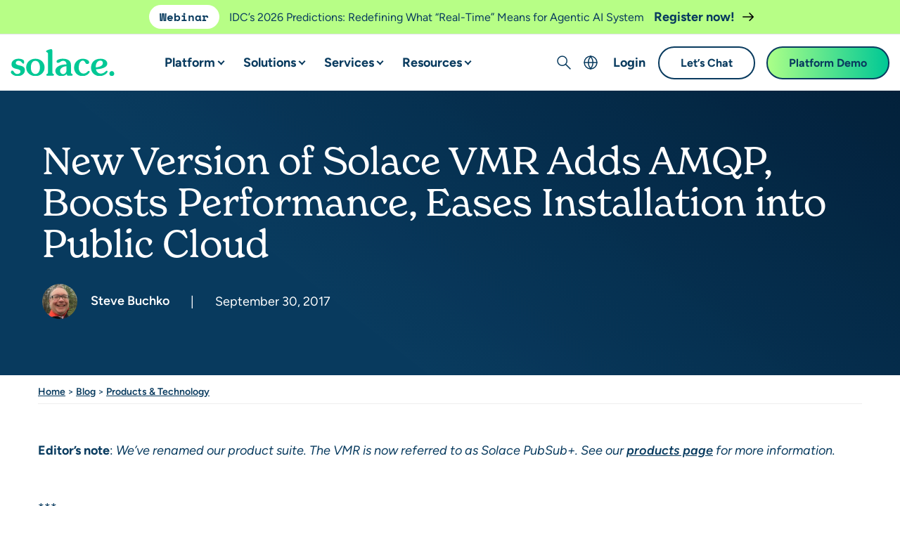

--- FILE ---
content_type: text/html; charset=UTF-8
request_url: https://solace.com/blog/vmr-version-8-6-amqp-performance-public-cloud/
body_size: 72966
content:

<!DOCTYPE html>
<html lang="en-US">
<head>
     <meta http-equiv="X-UA-Compatible" content="IE=EDGE"/>
    <meta charset="UTF-8"/><script type="text/javascript">(window.NREUM||(NREUM={})).init={privacy:{cookies_enabled:true},ajax:{deny_list:["bam.nr-data.net"]},feature_flags:["soft_nav"],distributed_tracing:{enabled:true}};(window.NREUM||(NREUM={})).loader_config={agentID:"1386051326",accountID:"3844617",trustKey:"66686",xpid:"Vw4DVVBSDxABV1VaBgAEUVIF",licenseKey:"NRJS-d8c0ec371a898a2042f",applicationID:"1348113764",browserID:"1386051326"};;/*! For license information please see nr-loader-spa-1.308.0.min.js.LICENSE.txt */
(()=>{var e,t,r={384:(e,t,r)=>{"use strict";r.d(t,{NT:()=>a,US:()=>u,Zm:()=>o,bQ:()=>d,dV:()=>c,pV:()=>l});var n=r(6154),i=r(1863),s=r(1910);const a={beacon:"bam.nr-data.net",errorBeacon:"bam.nr-data.net"};function o(){return n.gm.NREUM||(n.gm.NREUM={}),void 0===n.gm.newrelic&&(n.gm.newrelic=n.gm.NREUM),n.gm.NREUM}function c(){let e=o();return e.o||(e.o={ST:n.gm.setTimeout,SI:n.gm.setImmediate||n.gm.setInterval,CT:n.gm.clearTimeout,XHR:n.gm.XMLHttpRequest,REQ:n.gm.Request,EV:n.gm.Event,PR:n.gm.Promise,MO:n.gm.MutationObserver,FETCH:n.gm.fetch,WS:n.gm.WebSocket},(0,s.i)(...Object.values(e.o))),e}function d(e,t){let r=o();r.initializedAgents??={},t.initializedAt={ms:(0,i.t)(),date:new Date},r.initializedAgents[e]=t}function u(e,t){o()[e]=t}function l(){return function(){let e=o();const t=e.info||{};e.info={beacon:a.beacon,errorBeacon:a.errorBeacon,...t}}(),function(){let e=o();const t=e.init||{};e.init={...t}}(),c(),function(){let e=o();const t=e.loader_config||{};e.loader_config={...t}}(),o()}},782:(e,t,r)=>{"use strict";r.d(t,{T:()=>n});const n=r(860).K7.pageViewTiming},860:(e,t,r)=>{"use strict";r.d(t,{$J:()=>u,K7:()=>c,P3:()=>d,XX:()=>i,Yy:()=>o,df:()=>s,qY:()=>n,v4:()=>a});const n="events",i="jserrors",s="browser/blobs",a="rum",o="browser/logs",c={ajax:"ajax",genericEvents:"generic_events",jserrors:i,logging:"logging",metrics:"metrics",pageAction:"page_action",pageViewEvent:"page_view_event",pageViewTiming:"page_view_timing",sessionReplay:"session_replay",sessionTrace:"session_trace",softNav:"soft_navigations",spa:"spa"},d={[c.pageViewEvent]:1,[c.pageViewTiming]:2,[c.metrics]:3,[c.jserrors]:4,[c.spa]:5,[c.ajax]:6,[c.sessionTrace]:7,[c.softNav]:8,[c.sessionReplay]:9,[c.logging]:10,[c.genericEvents]:11},u={[c.pageViewEvent]:a,[c.pageViewTiming]:n,[c.ajax]:n,[c.spa]:n,[c.softNav]:n,[c.metrics]:i,[c.jserrors]:i,[c.sessionTrace]:s,[c.sessionReplay]:s,[c.logging]:o,[c.genericEvents]:"ins"}},944:(e,t,r)=>{"use strict";r.d(t,{R:()=>i});var n=r(3241);function i(e,t){"function"==typeof console.debug&&(console.debug("New Relic Warning: https://github.com/newrelic/newrelic-browser-agent/blob/main/docs/warning-codes.md#".concat(e),t),(0,n.W)({agentIdentifier:null,drained:null,type:"data",name:"warn",feature:"warn",data:{code:e,secondary:t}}))}},993:(e,t,r)=>{"use strict";r.d(t,{A$:()=>s,ET:()=>a,TZ:()=>o,p_:()=>i});var n=r(860);const i={ERROR:"ERROR",WARN:"WARN",INFO:"INFO",DEBUG:"DEBUG",TRACE:"TRACE"},s={OFF:0,ERROR:1,WARN:2,INFO:3,DEBUG:4,TRACE:5},a="log",o=n.K7.logging},1541:(e,t,r)=>{"use strict";r.d(t,{U:()=>i,f:()=>n});const n={MFE:"MFE",BA:"BA"};function i(e,t){if(2!==t?.harvestEndpointVersion)return{};const r=t.agentRef.runtime.appMetadata.agents[0].entityGuid;return e?{"source.id":e.id,"source.name":e.name,"source.type":e.type,"parent.id":e.parent?.id||r,"parent.type":e.parent?.type||n.BA}:{"entity.guid":r,appId:t.agentRef.info.applicationID}}},1687:(e,t,r)=>{"use strict";r.d(t,{Ak:()=>d,Ze:()=>h,x3:()=>u});var n=r(3241),i=r(7836),s=r(3606),a=r(860),o=r(2646);const c={};function d(e,t){const r={staged:!1,priority:a.P3[t]||0};l(e),c[e].get(t)||c[e].set(t,r)}function u(e,t){e&&c[e]&&(c[e].get(t)&&c[e].delete(t),p(e,t,!1),c[e].size&&f(e))}function l(e){if(!e)throw new Error("agentIdentifier required");c[e]||(c[e]=new Map)}function h(e="",t="feature",r=!1){if(l(e),!e||!c[e].get(t)||r)return p(e,t);c[e].get(t).staged=!0,f(e)}function f(e){const t=Array.from(c[e]);t.every(([e,t])=>t.staged)&&(t.sort((e,t)=>e[1].priority-t[1].priority),t.forEach(([t])=>{c[e].delete(t),p(e,t)}))}function p(e,t,r=!0){const a=e?i.ee.get(e):i.ee,c=s.i.handlers;if(!a.aborted&&a.backlog&&c){if((0,n.W)({agentIdentifier:e,type:"lifecycle",name:"drain",feature:t}),r){const e=a.backlog[t],r=c[t];if(r){for(let t=0;e&&t<e.length;++t)g(e[t],r);Object.entries(r).forEach(([e,t])=>{Object.values(t||{}).forEach(t=>{t[0]?.on&&t[0]?.context()instanceof o.y&&t[0].on(e,t[1])})})}}a.isolatedBacklog||delete c[t],a.backlog[t]=null,a.emit("drain-"+t,[])}}function g(e,t){var r=e[1];Object.values(t[r]||{}).forEach(t=>{var r=e[0];if(t[0]===r){var n=t[1],i=e[3],s=e[2];n.apply(i,s)}})}},1738:(e,t,r)=>{"use strict";r.d(t,{U:()=>f,Y:()=>h});var n=r(3241),i=r(9908),s=r(1863),a=r(944),o=r(5701),c=r(3969),d=r(8362),u=r(860),l=r(4261);function h(e,t,r,s){const h=s||r;!h||h[e]&&h[e]!==d.d.prototype[e]||(h[e]=function(){(0,i.p)(c.xV,["API/"+e+"/called"],void 0,u.K7.metrics,r.ee),(0,n.W)({agentIdentifier:r.agentIdentifier,drained:!!o.B?.[r.agentIdentifier],type:"data",name:"api",feature:l.Pl+e,data:{}});try{return t.apply(this,arguments)}catch(e){(0,a.R)(23,e)}})}function f(e,t,r,n,a){const o=e.info;null===r?delete o.jsAttributes[t]:o.jsAttributes[t]=r,(a||null===r)&&(0,i.p)(l.Pl+n,[(0,s.t)(),t,r],void 0,"session",e.ee)}},1741:(e,t,r)=>{"use strict";r.d(t,{W:()=>s});var n=r(944),i=r(4261);class s{#e(e,...t){if(this[e]!==s.prototype[e])return this[e](...t);(0,n.R)(35,e)}addPageAction(e,t){return this.#e(i.hG,e,t)}register(e){return this.#e(i.eY,e)}recordCustomEvent(e,t){return this.#e(i.fF,e,t)}setPageViewName(e,t){return this.#e(i.Fw,e,t)}setCustomAttribute(e,t,r){return this.#e(i.cD,e,t,r)}noticeError(e,t){return this.#e(i.o5,e,t)}setUserId(e,t=!1){return this.#e(i.Dl,e,t)}setApplicationVersion(e){return this.#e(i.nb,e)}setErrorHandler(e){return this.#e(i.bt,e)}addRelease(e,t){return this.#e(i.k6,e,t)}log(e,t){return this.#e(i.$9,e,t)}start(){return this.#e(i.d3)}finished(e){return this.#e(i.BL,e)}recordReplay(){return this.#e(i.CH)}pauseReplay(){return this.#e(i.Tb)}addToTrace(e){return this.#e(i.U2,e)}setCurrentRouteName(e){return this.#e(i.PA,e)}interaction(e){return this.#e(i.dT,e)}wrapLogger(e,t,r){return this.#e(i.Wb,e,t,r)}measure(e,t){return this.#e(i.V1,e,t)}consent(e){return this.#e(i.Pv,e)}}},1863:(e,t,r)=>{"use strict";function n(){return Math.floor(performance.now())}r.d(t,{t:()=>n})},1910:(e,t,r)=>{"use strict";r.d(t,{i:()=>s});var n=r(944);const i=new Map;function s(...e){return e.every(e=>{if(i.has(e))return i.get(e);const t="function"==typeof e?e.toString():"",r=t.includes("[native code]"),s=t.includes("nrWrapper");return r||s||(0,n.R)(64,e?.name||t),i.set(e,r),r})}},2555:(e,t,r)=>{"use strict";r.d(t,{D:()=>o,f:()=>a});var n=r(384),i=r(8122);const s={beacon:n.NT.beacon,errorBeacon:n.NT.errorBeacon,licenseKey:void 0,applicationID:void 0,sa:void 0,queueTime:void 0,applicationTime:void 0,ttGuid:void 0,user:void 0,account:void 0,product:void 0,extra:void 0,jsAttributes:{},userAttributes:void 0,atts:void 0,transactionName:void 0,tNamePlain:void 0};function a(e){try{return!!e.licenseKey&&!!e.errorBeacon&&!!e.applicationID}catch(e){return!1}}const o=e=>(0,i.a)(e,s)},2614:(e,t,r)=>{"use strict";r.d(t,{BB:()=>a,H3:()=>n,g:()=>d,iL:()=>c,tS:()=>o,uh:()=>i,wk:()=>s});const n="NRBA",i="SESSION",s=144e5,a=18e5,o={STARTED:"session-started",PAUSE:"session-pause",RESET:"session-reset",RESUME:"session-resume",UPDATE:"session-update"},c={SAME_TAB:"same-tab",CROSS_TAB:"cross-tab"},d={OFF:0,FULL:1,ERROR:2}},2646:(e,t,r)=>{"use strict";r.d(t,{y:()=>n});class n{constructor(e){this.contextId=e}}},2843:(e,t,r)=>{"use strict";r.d(t,{G:()=>s,u:()=>i});var n=r(3878);function i(e,t=!1,r,i){(0,n.DD)("visibilitychange",function(){if(t)return void("hidden"===document.visibilityState&&e());e(document.visibilityState)},r,i)}function s(e,t,r){(0,n.sp)("pagehide",e,t,r)}},3241:(e,t,r)=>{"use strict";r.d(t,{W:()=>s});var n=r(6154);const i="newrelic";function s(e={}){try{n.gm.dispatchEvent(new CustomEvent(i,{detail:e}))}catch(e){}}},3304:(e,t,r)=>{"use strict";r.d(t,{A:()=>s});var n=r(7836);const i=()=>{const e=new WeakSet;return(t,r)=>{if("object"==typeof r&&null!==r){if(e.has(r))return;e.add(r)}return r}};function s(e){try{return JSON.stringify(e,i())??""}catch(e){try{n.ee.emit("internal-error",[e])}catch(e){}return""}}},3333:(e,t,r)=>{"use strict";r.d(t,{$v:()=>u,TZ:()=>n,Xh:()=>c,Zp:()=>i,kd:()=>d,mq:()=>o,nf:()=>a,qN:()=>s});const n=r(860).K7.genericEvents,i=["auxclick","click","copy","keydown","paste","scrollend"],s=["focus","blur"],a=4,o=1e3,c=2e3,d=["PageAction","UserAction","BrowserPerformance"],u={RESOURCES:"experimental.resources",REGISTER:"register"}},3434:(e,t,r)=>{"use strict";r.d(t,{Jt:()=>s,YM:()=>d});var n=r(7836),i=r(5607);const s="nr@original:".concat(i.W),a=50;var o=Object.prototype.hasOwnProperty,c=!1;function d(e,t){return e||(e=n.ee),r.inPlace=function(e,t,n,i,s){n||(n="");const a="-"===n.charAt(0);for(let o=0;o<t.length;o++){const c=t[o],d=e[c];l(d)||(e[c]=r(d,a?c+n:n,i,c,s))}},r.flag=s,r;function r(t,r,n,c,d){return l(t)?t:(r||(r=""),nrWrapper[s]=t,function(e,t,r){if(Object.defineProperty&&Object.keys)try{return Object.keys(e).forEach(function(r){Object.defineProperty(t,r,{get:function(){return e[r]},set:function(t){return e[r]=t,t}})}),t}catch(e){u([e],r)}for(var n in e)o.call(e,n)&&(t[n]=e[n])}(t,nrWrapper,e),nrWrapper);function nrWrapper(){var s,o,l,h;let f;try{o=this,s=[...arguments],l="function"==typeof n?n(s,o):n||{}}catch(t){u([t,"",[s,o,c],l],e)}i(r+"start",[s,o,c],l,d);const p=performance.now();let g;try{return h=t.apply(o,s),g=performance.now(),h}catch(e){throw g=performance.now(),i(r+"err",[s,o,e],l,d),f=e,f}finally{const e=g-p,t={start:p,end:g,duration:e,isLongTask:e>=a,methodName:c,thrownError:f};t.isLongTask&&i("long-task",[t,o],l,d),i(r+"end",[s,o,h],l,d)}}}function i(r,n,i,s){if(!c||t){var a=c;c=!0;try{e.emit(r,n,i,t,s)}catch(t){u([t,r,n,i],e)}c=a}}}function u(e,t){t||(t=n.ee);try{t.emit("internal-error",e)}catch(e){}}function l(e){return!(e&&"function"==typeof e&&e.apply&&!e[s])}},3606:(e,t,r)=>{"use strict";r.d(t,{i:()=>s});var n=r(9908);s.on=a;var i=s.handlers={};function s(e,t,r,s){a(s||n.d,i,e,t,r)}function a(e,t,r,i,s){s||(s="feature"),e||(e=n.d);var a=t[s]=t[s]||{};(a[r]=a[r]||[]).push([e,i])}},3738:(e,t,r)=>{"use strict";r.d(t,{He:()=>i,Kp:()=>o,Lc:()=>d,Rz:()=>u,TZ:()=>n,bD:()=>s,d3:()=>a,jx:()=>l,sl:()=>h,uP:()=>c});const n=r(860).K7.sessionTrace,i="bstResource",s="resource",a="-start",o="-end",c="fn"+a,d="fn"+o,u="pushState",l=1e3,h=3e4},3785:(e,t,r)=>{"use strict";r.d(t,{R:()=>c,b:()=>d});var n=r(9908),i=r(1863),s=r(860),a=r(3969),o=r(993);function c(e,t,r={},c=o.p_.INFO,d=!0,u,l=(0,i.t)()){(0,n.p)(a.xV,["API/logging/".concat(c.toLowerCase(),"/called")],void 0,s.K7.metrics,e),(0,n.p)(o.ET,[l,t,r,c,d,u],void 0,s.K7.logging,e)}function d(e){return"string"==typeof e&&Object.values(o.p_).some(t=>t===e.toUpperCase().trim())}},3878:(e,t,r)=>{"use strict";function n(e,t){return{capture:e,passive:!1,signal:t}}function i(e,t,r=!1,i){window.addEventListener(e,t,n(r,i))}function s(e,t,r=!1,i){document.addEventListener(e,t,n(r,i))}r.d(t,{DD:()=>s,jT:()=>n,sp:()=>i})},3962:(e,t,r)=>{"use strict";r.d(t,{AM:()=>a,O2:()=>l,OV:()=>s,Qu:()=>h,TZ:()=>c,ih:()=>f,pP:()=>o,t1:()=>u,tC:()=>i,wD:()=>d});var n=r(860);const i=["click","keydown","submit"],s="popstate",a="api",o="initialPageLoad",c=n.K7.softNav,d=5e3,u=500,l={INITIAL_PAGE_LOAD:"",ROUTE_CHANGE:1,UNSPECIFIED:2},h={INTERACTION:1,AJAX:2,CUSTOM_END:3,CUSTOM_TRACER:4},f={IP:"in progress",PF:"pending finish",FIN:"finished",CAN:"cancelled"}},3969:(e,t,r)=>{"use strict";r.d(t,{TZ:()=>n,XG:()=>o,rs:()=>i,xV:()=>a,z_:()=>s});const n=r(860).K7.metrics,i="sm",s="cm",a="storeSupportabilityMetrics",o="storeEventMetrics"},4234:(e,t,r)=>{"use strict";r.d(t,{W:()=>s});var n=r(7836),i=r(1687);class s{constructor(e,t){this.agentIdentifier=e,this.ee=n.ee.get(e),this.featureName=t,this.blocked=!1}deregisterDrain(){(0,i.x3)(this.agentIdentifier,this.featureName)}}},4261:(e,t,r)=>{"use strict";r.d(t,{$9:()=>u,BL:()=>c,CH:()=>p,Dl:()=>R,Fw:()=>w,PA:()=>v,Pl:()=>n,Pv:()=>A,Tb:()=>h,U2:()=>a,V1:()=>E,Wb:()=>T,bt:()=>y,cD:()=>b,d3:()=>x,dT:()=>d,eY:()=>g,fF:()=>f,hG:()=>s,hw:()=>i,k6:()=>o,nb:()=>m,o5:()=>l});const n="api-",i=n+"ixn-",s="addPageAction",a="addToTrace",o="addRelease",c="finished",d="interaction",u="log",l="noticeError",h="pauseReplay",f="recordCustomEvent",p="recordReplay",g="register",m="setApplicationVersion",v="setCurrentRouteName",b="setCustomAttribute",y="setErrorHandler",w="setPageViewName",R="setUserId",x="start",T="wrapLogger",E="measure",A="consent"},5205:(e,t,r)=>{"use strict";r.d(t,{j:()=>S});var n=r(384),i=r(1741);var s=r(2555),a=r(3333);const o=e=>{if(!e||"string"!=typeof e)return!1;try{document.createDocumentFragment().querySelector(e)}catch{return!1}return!0};var c=r(2614),d=r(944),u=r(8122);const l="[data-nr-mask]",h=e=>(0,u.a)(e,(()=>{const e={feature_flags:[],experimental:{allow_registered_children:!1,resources:!1},mask_selector:"*",block_selector:"[data-nr-block]",mask_input_options:{color:!1,date:!1,"datetime-local":!1,email:!1,month:!1,number:!1,range:!1,search:!1,tel:!1,text:!1,time:!1,url:!1,week:!1,textarea:!1,select:!1,password:!0}};return{ajax:{deny_list:void 0,block_internal:!0,enabled:!0,autoStart:!0},api:{get allow_registered_children(){return e.feature_flags.includes(a.$v.REGISTER)||e.experimental.allow_registered_children},set allow_registered_children(t){e.experimental.allow_registered_children=t},duplicate_registered_data:!1},browser_consent_mode:{enabled:!1},distributed_tracing:{enabled:void 0,exclude_newrelic_header:void 0,cors_use_newrelic_header:void 0,cors_use_tracecontext_headers:void 0,allowed_origins:void 0},get feature_flags(){return e.feature_flags},set feature_flags(t){e.feature_flags=t},generic_events:{enabled:!0,autoStart:!0},harvest:{interval:30},jserrors:{enabled:!0,autoStart:!0},logging:{enabled:!0,autoStart:!0},metrics:{enabled:!0,autoStart:!0},obfuscate:void 0,page_action:{enabled:!0},page_view_event:{enabled:!0,autoStart:!0},page_view_timing:{enabled:!0,autoStart:!0},performance:{capture_marks:!1,capture_measures:!1,capture_detail:!0,resources:{get enabled(){return e.feature_flags.includes(a.$v.RESOURCES)||e.experimental.resources},set enabled(t){e.experimental.resources=t},asset_types:[],first_party_domains:[],ignore_newrelic:!0}},privacy:{cookies_enabled:!0},proxy:{assets:void 0,beacon:void 0},session:{expiresMs:c.wk,inactiveMs:c.BB},session_replay:{autoStart:!0,enabled:!1,preload:!1,sampling_rate:10,error_sampling_rate:100,collect_fonts:!1,inline_images:!1,fix_stylesheets:!0,mask_all_inputs:!0,get mask_text_selector(){return e.mask_selector},set mask_text_selector(t){o(t)?e.mask_selector="".concat(t,",").concat(l):""===t||null===t?e.mask_selector=l:(0,d.R)(5,t)},get block_class(){return"nr-block"},get ignore_class(){return"nr-ignore"},get mask_text_class(){return"nr-mask"},get block_selector(){return e.block_selector},set block_selector(t){o(t)?e.block_selector+=",".concat(t):""!==t&&(0,d.R)(6,t)},get mask_input_options(){return e.mask_input_options},set mask_input_options(t){t&&"object"==typeof t?e.mask_input_options={...t,password:!0}:(0,d.R)(7,t)}},session_trace:{enabled:!0,autoStart:!0},soft_navigations:{enabled:!0,autoStart:!0},spa:{enabled:!0,autoStart:!0},ssl:void 0,user_actions:{enabled:!0,elementAttributes:["id","className","tagName","type"]}}})());var f=r(6154),p=r(9324);let g=0;const m={buildEnv:p.F3,distMethod:p.Xs,version:p.xv,originTime:f.WN},v={consented:!1},b={appMetadata:{},get consented(){return this.session?.state?.consent||v.consented},set consented(e){v.consented=e},customTransaction:void 0,denyList:void 0,disabled:!1,harvester:void 0,isolatedBacklog:!1,isRecording:!1,loaderType:void 0,maxBytes:3e4,obfuscator:void 0,onerror:void 0,ptid:void 0,releaseIds:{},session:void 0,timeKeeper:void 0,registeredEntities:[],jsAttributesMetadata:{bytes:0},get harvestCount(){return++g}},y=e=>{const t=(0,u.a)(e,b),r=Object.keys(m).reduce((e,t)=>(e[t]={value:m[t],writable:!1,configurable:!0,enumerable:!0},e),{});return Object.defineProperties(t,r)};var w=r(5701);const R=e=>{const t=e.startsWith("http");e+="/",r.p=t?e:"https://"+e};var x=r(7836),T=r(3241);const E={accountID:void 0,trustKey:void 0,agentID:void 0,licenseKey:void 0,applicationID:void 0,xpid:void 0},A=e=>(0,u.a)(e,E),_=new Set;function S(e,t={},r,a){let{init:o,info:c,loader_config:d,runtime:u={},exposed:l=!0}=t;if(!c){const e=(0,n.pV)();o=e.init,c=e.info,d=e.loader_config}e.init=h(o||{}),e.loader_config=A(d||{}),c.jsAttributes??={},f.bv&&(c.jsAttributes.isWorker=!0),e.info=(0,s.D)(c);const p=e.init,g=[c.beacon,c.errorBeacon];_.has(e.agentIdentifier)||(p.proxy.assets&&(R(p.proxy.assets),g.push(p.proxy.assets)),p.proxy.beacon&&g.push(p.proxy.beacon),e.beacons=[...g],function(e){const t=(0,n.pV)();Object.getOwnPropertyNames(i.W.prototype).forEach(r=>{const n=i.W.prototype[r];if("function"!=typeof n||"constructor"===n)return;let s=t[r];e[r]&&!1!==e.exposed&&"micro-agent"!==e.runtime?.loaderType&&(t[r]=(...t)=>{const n=e[r](...t);return s?s(...t):n})})}(e),(0,n.US)("activatedFeatures",w.B)),u.denyList=[...p.ajax.deny_list||[],...p.ajax.block_internal?g:[]],u.ptid=e.agentIdentifier,u.loaderType=r,e.runtime=y(u),_.has(e.agentIdentifier)||(e.ee=x.ee.get(e.agentIdentifier),e.exposed=l,(0,T.W)({agentIdentifier:e.agentIdentifier,drained:!!w.B?.[e.agentIdentifier],type:"lifecycle",name:"initialize",feature:void 0,data:e.config})),_.add(e.agentIdentifier)}},5270:(e,t,r)=>{"use strict";r.d(t,{Aw:()=>a,SR:()=>s,rF:()=>o});var n=r(384),i=r(7767);function s(e){return!!(0,n.dV)().o.MO&&(0,i.V)(e)&&!0===e?.session_trace.enabled}function a(e){return!0===e?.session_replay.preload&&s(e)}function o(e,t){try{if("string"==typeof t?.type){if("password"===t.type.toLowerCase())return"*".repeat(e?.length||0);if(void 0!==t?.dataset?.nrUnmask||t?.classList?.contains("nr-unmask"))return e}}catch(e){}return"string"==typeof e?e.replace(/[\S]/g,"*"):"*".repeat(e?.length||0)}},5289:(e,t,r)=>{"use strict";r.d(t,{GG:()=>a,Qr:()=>c,sB:()=>o});var n=r(3878),i=r(6389);function s(){return"undefined"==typeof document||"complete"===document.readyState}function a(e,t){if(s())return e();const r=(0,i.J)(e),a=setInterval(()=>{s()&&(clearInterval(a),r())},500);(0,n.sp)("load",r,t)}function o(e){if(s())return e();(0,n.DD)("DOMContentLoaded",e)}function c(e){if(s())return e();(0,n.sp)("popstate",e)}},5607:(e,t,r)=>{"use strict";r.d(t,{W:()=>n});const n=(0,r(9566).bz)()},5701:(e,t,r)=>{"use strict";r.d(t,{B:()=>s,t:()=>a});var n=r(3241);const i=new Set,s={};function a(e,t){const r=t.agentIdentifier;s[r]??={},e&&"object"==typeof e&&(i.has(r)||(t.ee.emit("rumresp",[e]),s[r]=e,i.add(r),(0,n.W)({agentIdentifier:r,loaded:!0,drained:!0,type:"lifecycle",name:"load",feature:void 0,data:e})))}},6154:(e,t,r)=>{"use strict";r.d(t,{OF:()=>d,RI:()=>i,WN:()=>h,bv:()=>s,eN:()=>f,gm:()=>a,lR:()=>l,m:()=>c,mw:()=>o,sb:()=>u});var n=r(1863);const i="undefined"!=typeof window&&!!window.document,s="undefined"!=typeof WorkerGlobalScope&&("undefined"!=typeof self&&self instanceof WorkerGlobalScope&&self.navigator instanceof WorkerNavigator||"undefined"!=typeof globalThis&&globalThis instanceof WorkerGlobalScope&&globalThis.navigator instanceof WorkerNavigator),a=i?window:"undefined"!=typeof WorkerGlobalScope&&("undefined"!=typeof self&&self instanceof WorkerGlobalScope&&self||"undefined"!=typeof globalThis&&globalThis instanceof WorkerGlobalScope&&globalThis),o=Boolean("hidden"===a?.document?.visibilityState),c=""+a?.location,d=/iPad|iPhone|iPod/.test(a.navigator?.userAgent),u=d&&"undefined"==typeof SharedWorker,l=(()=>{const e=a.navigator?.userAgent?.match(/Firefox[/\s](\d+\.\d+)/);return Array.isArray(e)&&e.length>=2?+e[1]:0})(),h=Date.now()-(0,n.t)(),f=()=>"undefined"!=typeof PerformanceNavigationTiming&&a?.performance?.getEntriesByType("navigation")?.[0]?.responseStart},6344:(e,t,r)=>{"use strict";r.d(t,{BB:()=>u,Qb:()=>l,TZ:()=>i,Ug:()=>a,Vh:()=>s,_s:()=>o,bc:()=>d,yP:()=>c});var n=r(2614);const i=r(860).K7.sessionReplay,s="errorDuringReplay",a=.12,o={DomContentLoaded:0,Load:1,FullSnapshot:2,IncrementalSnapshot:3,Meta:4,Custom:5},c={[n.g.ERROR]:15e3,[n.g.FULL]:3e5,[n.g.OFF]:0},d={RESET:{message:"Session was reset",sm:"Reset"},IMPORT:{message:"Recorder failed to import",sm:"Import"},TOO_MANY:{message:"429: Too Many Requests",sm:"Too-Many"},TOO_BIG:{message:"Payload was too large",sm:"Too-Big"},CROSS_TAB:{message:"Session Entity was set to OFF on another tab",sm:"Cross-Tab"},ENTITLEMENTS:{message:"Session Replay is not allowed and will not be started",sm:"Entitlement"}},u=5e3,l={API:"api",RESUME:"resume",SWITCH_TO_FULL:"switchToFull",INITIALIZE:"initialize",PRELOAD:"preload"}},6389:(e,t,r)=>{"use strict";function n(e,t=500,r={}){const n=r?.leading||!1;let i;return(...r)=>{n&&void 0===i&&(e.apply(this,r),i=setTimeout(()=>{i=clearTimeout(i)},t)),n||(clearTimeout(i),i=setTimeout(()=>{e.apply(this,r)},t))}}function i(e){let t=!1;return(...r)=>{t||(t=!0,e.apply(this,r))}}r.d(t,{J:()=>i,s:()=>n})},6630:(e,t,r)=>{"use strict";r.d(t,{T:()=>n});const n=r(860).K7.pageViewEvent},6774:(e,t,r)=>{"use strict";r.d(t,{T:()=>n});const n=r(860).K7.jserrors},7295:(e,t,r)=>{"use strict";r.d(t,{Xv:()=>a,gX:()=>i,iW:()=>s});var n=[];function i(e){if(!e||s(e))return!1;if(0===n.length)return!0;if("*"===n[0].hostname)return!1;for(var t=0;t<n.length;t++){var r=n[t];if(r.hostname.test(e.hostname)&&r.pathname.test(e.pathname))return!1}return!0}function s(e){return void 0===e.hostname}function a(e){if(n=[],e&&e.length)for(var t=0;t<e.length;t++){let r=e[t];if(!r)continue;if("*"===r)return void(n=[{hostname:"*"}]);0===r.indexOf("http://")?r=r.substring(7):0===r.indexOf("https://")&&(r=r.substring(8));const i=r.indexOf("/");let s,a;i>0?(s=r.substring(0,i),a=r.substring(i)):(s=r,a="*");let[c]=s.split(":");n.push({hostname:o(c),pathname:o(a,!0)})}}function o(e,t=!1){const r=e.replace(/[.+?^${}()|[\]\\]/g,e=>"\\"+e).replace(/\*/g,".*?");return new RegExp((t?"^":"")+r+"$")}},7485:(e,t,r)=>{"use strict";r.d(t,{D:()=>i});var n=r(6154);function i(e){if(0===(e||"").indexOf("data:"))return{protocol:"data"};try{const t=new URL(e,location.href),r={port:t.port,hostname:t.hostname,pathname:t.pathname,search:t.search,protocol:t.protocol.slice(0,t.protocol.indexOf(":")),sameOrigin:t.protocol===n.gm?.location?.protocol&&t.host===n.gm?.location?.host};return r.port&&""!==r.port||("http:"===t.protocol&&(r.port="80"),"https:"===t.protocol&&(r.port="443")),r.pathname&&""!==r.pathname?r.pathname.startsWith("/")||(r.pathname="/".concat(r.pathname)):r.pathname="/",r}catch(e){return{}}}},7699:(e,t,r)=>{"use strict";r.d(t,{It:()=>s,KC:()=>o,No:()=>i,qh:()=>a});var n=r(860);const i=16e3,s=1e6,a="SESSION_ERROR",o={[n.K7.logging]:!0,[n.K7.genericEvents]:!1,[n.K7.jserrors]:!1,[n.K7.ajax]:!1}},7767:(e,t,r)=>{"use strict";r.d(t,{V:()=>i});var n=r(6154);const i=e=>n.RI&&!0===e?.privacy.cookies_enabled},7836:(e,t,r)=>{"use strict";r.d(t,{P:()=>o,ee:()=>c});var n=r(384),i=r(8990),s=r(2646),a=r(5607);const o="nr@context:".concat(a.W),c=function e(t,r){var n={},a={},u={},l=!1;try{l=16===r.length&&d.initializedAgents?.[r]?.runtime.isolatedBacklog}catch(e){}var h={on:p,addEventListener:p,removeEventListener:function(e,t){var r=n[e];if(!r)return;for(var i=0;i<r.length;i++)r[i]===t&&r.splice(i,1)},emit:function(e,r,n,i,s){!1!==s&&(s=!0);if(c.aborted&&!i)return;t&&s&&t.emit(e,r,n);var o=f(n);g(e).forEach(e=>{e.apply(o,r)});var d=v()[a[e]];d&&d.push([h,e,r,o]);return o},get:m,listeners:g,context:f,buffer:function(e,t){const r=v();if(t=t||"feature",h.aborted)return;Object.entries(e||{}).forEach(([e,n])=>{a[n]=t,t in r||(r[t]=[])})},abort:function(){h._aborted=!0,Object.keys(h.backlog).forEach(e=>{delete h.backlog[e]})},isBuffering:function(e){return!!v()[a[e]]},debugId:r,backlog:l?{}:t&&"object"==typeof t.backlog?t.backlog:{},isolatedBacklog:l};return Object.defineProperty(h,"aborted",{get:()=>{let e=h._aborted||!1;return e||(t&&(e=t.aborted),e)}}),h;function f(e){return e&&e instanceof s.y?e:e?(0,i.I)(e,o,()=>new s.y(o)):new s.y(o)}function p(e,t){n[e]=g(e).concat(t)}function g(e){return n[e]||[]}function m(t){return u[t]=u[t]||e(h,t)}function v(){return h.backlog}}(void 0,"globalEE"),d=(0,n.Zm)();d.ee||(d.ee=c)},8122:(e,t,r)=>{"use strict";r.d(t,{a:()=>i});var n=r(944);function i(e,t){try{if(!e||"object"!=typeof e)return(0,n.R)(3);if(!t||"object"!=typeof t)return(0,n.R)(4);const r=Object.create(Object.getPrototypeOf(t),Object.getOwnPropertyDescriptors(t)),s=0===Object.keys(r).length?e:r;for(let a in s)if(void 0!==e[a])try{if(null===e[a]){r[a]=null;continue}Array.isArray(e[a])&&Array.isArray(t[a])?r[a]=Array.from(new Set([...e[a],...t[a]])):"object"==typeof e[a]&&"object"==typeof t[a]?r[a]=i(e[a],t[a]):r[a]=e[a]}catch(e){r[a]||(0,n.R)(1,e)}return r}catch(e){(0,n.R)(2,e)}}},8139:(e,t,r)=>{"use strict";r.d(t,{u:()=>h});var n=r(7836),i=r(3434),s=r(8990),a=r(6154);const o={},c=a.gm.XMLHttpRequest,d="addEventListener",u="removeEventListener",l="nr@wrapped:".concat(n.P);function h(e){var t=function(e){return(e||n.ee).get("events")}(e);if(o[t.debugId]++)return t;o[t.debugId]=1;var r=(0,i.YM)(t,!0);function h(e){r.inPlace(e,[d,u],"-",p)}function p(e,t){return e[1]}return"getPrototypeOf"in Object&&(a.RI&&f(document,h),c&&f(c.prototype,h),f(a.gm,h)),t.on(d+"-start",function(e,t){var n=e[1];if(null!==n&&("function"==typeof n||"object"==typeof n)&&"newrelic"!==e[0]){var i=(0,s.I)(n,l,function(){var e={object:function(){if("function"!=typeof n.handleEvent)return;return n.handleEvent.apply(n,arguments)},function:n}[typeof n];return e?r(e,"fn-",null,e.name||"anonymous"):n});this.wrapped=e[1]=i}}),t.on(u+"-start",function(e){e[1]=this.wrapped||e[1]}),t}function f(e,t,...r){let n=e;for(;"object"==typeof n&&!Object.prototype.hasOwnProperty.call(n,d);)n=Object.getPrototypeOf(n);n&&t(n,...r)}},8362:(e,t,r)=>{"use strict";r.d(t,{d:()=>s});var n=r(9566),i=r(1741);class s extends i.W{agentIdentifier=(0,n.LA)(16)}},8374:(e,t,r)=>{r.nc=(()=>{try{return document?.currentScript?.nonce}catch(e){}return""})()},8990:(e,t,r)=>{"use strict";r.d(t,{I:()=>i});var n=Object.prototype.hasOwnProperty;function i(e,t,r){if(n.call(e,t))return e[t];var i=r();if(Object.defineProperty&&Object.keys)try{return Object.defineProperty(e,t,{value:i,writable:!0,enumerable:!1}),i}catch(e){}return e[t]=i,i}},9119:(e,t,r)=>{"use strict";r.d(t,{L:()=>s});var n=/([^?#]*)[^#]*(#[^?]*|$).*/,i=/([^?#]*)().*/;function s(e,t){return e?e.replace(t?n:i,"$1$2"):e}},9300:(e,t,r)=>{"use strict";r.d(t,{T:()=>n});const n=r(860).K7.ajax},9324:(e,t,r)=>{"use strict";r.d(t,{AJ:()=>a,F3:()=>i,Xs:()=>s,Yq:()=>o,xv:()=>n});const n="1.308.0",i="PROD",s="CDN",a="@newrelic/rrweb",o="1.0.1"},9566:(e,t,r)=>{"use strict";r.d(t,{LA:()=>o,ZF:()=>c,bz:()=>a,el:()=>d});var n=r(6154);const i="xxxxxxxx-xxxx-4xxx-yxxx-xxxxxxxxxxxx";function s(e,t){return e?15&e[t]:16*Math.random()|0}function a(){const e=n.gm?.crypto||n.gm?.msCrypto;let t,r=0;return e&&e.getRandomValues&&(t=e.getRandomValues(new Uint8Array(30))),i.split("").map(e=>"x"===e?s(t,r++).toString(16):"y"===e?(3&s()|8).toString(16):e).join("")}function o(e){const t=n.gm?.crypto||n.gm?.msCrypto;let r,i=0;t&&t.getRandomValues&&(r=t.getRandomValues(new Uint8Array(e)));const a=[];for(var o=0;o<e;o++)a.push(s(r,i++).toString(16));return a.join("")}function c(){return o(16)}function d(){return o(32)}},9908:(e,t,r)=>{"use strict";r.d(t,{d:()=>n,p:()=>i});var n=r(7836).ee.get("handle");function i(e,t,r,i,s){s?(s.buffer([e],i),s.emit(e,t,r)):(n.buffer([e],i),n.emit(e,t,r))}}},n={};function i(e){var t=n[e];if(void 0!==t)return t.exports;var s=n[e]={exports:{}};return r[e](s,s.exports,i),s.exports}i.m=r,i.d=(e,t)=>{for(var r in t)i.o(t,r)&&!i.o(e,r)&&Object.defineProperty(e,r,{enumerable:!0,get:t[r]})},i.f={},i.e=e=>Promise.all(Object.keys(i.f).reduce((t,r)=>(i.f[r](e,t),t),[])),i.u=e=>({212:"nr-spa-compressor",249:"nr-spa-recorder",478:"nr-spa"}[e]+"-1.308.0.min.js"),i.o=(e,t)=>Object.prototype.hasOwnProperty.call(e,t),e={},t="NRBA-1.308.0.PROD:",i.l=(r,n,s,a)=>{if(e[r])e[r].push(n);else{var o,c;if(void 0!==s)for(var d=document.getElementsByTagName("script"),u=0;u<d.length;u++){var l=d[u];if(l.getAttribute("src")==r||l.getAttribute("data-webpack")==t+s){o=l;break}}if(!o){c=!0;var h={478:"sha512-RSfSVnmHk59T/uIPbdSE0LPeqcEdF4/+XhfJdBuccH5rYMOEZDhFdtnh6X6nJk7hGpzHd9Ujhsy7lZEz/ORYCQ==",249:"sha512-ehJXhmntm85NSqW4MkhfQqmeKFulra3klDyY0OPDUE+sQ3GokHlPh1pmAzuNy//3j4ac6lzIbmXLvGQBMYmrkg==",212:"sha512-B9h4CR46ndKRgMBcK+j67uSR2RCnJfGefU+A7FrgR/k42ovXy5x/MAVFiSvFxuVeEk/pNLgvYGMp1cBSK/G6Fg=="};(o=document.createElement("script")).charset="utf-8",i.nc&&o.setAttribute("nonce",i.nc),o.setAttribute("data-webpack",t+s),o.src=r,0!==o.src.indexOf(window.location.origin+"/")&&(o.crossOrigin="anonymous"),h[a]&&(o.integrity=h[a])}e[r]=[n];var f=(t,n)=>{o.onerror=o.onload=null,clearTimeout(p);var i=e[r];if(delete e[r],o.parentNode&&o.parentNode.removeChild(o),i&&i.forEach(e=>e(n)),t)return t(n)},p=setTimeout(f.bind(null,void 0,{type:"timeout",target:o}),12e4);o.onerror=f.bind(null,o.onerror),o.onload=f.bind(null,o.onload),c&&document.head.appendChild(o)}},i.r=e=>{"undefined"!=typeof Symbol&&Symbol.toStringTag&&Object.defineProperty(e,Symbol.toStringTag,{value:"Module"}),Object.defineProperty(e,"__esModule",{value:!0})},i.p="https://js-agent.newrelic.com/",(()=>{var e={38:0,788:0};i.f.j=(t,r)=>{var n=i.o(e,t)?e[t]:void 0;if(0!==n)if(n)r.push(n[2]);else{var s=new Promise((r,i)=>n=e[t]=[r,i]);r.push(n[2]=s);var a=i.p+i.u(t),o=new Error;i.l(a,r=>{if(i.o(e,t)&&(0!==(n=e[t])&&(e[t]=void 0),n)){var s=r&&("load"===r.type?"missing":r.type),a=r&&r.target&&r.target.src;o.message="Loading chunk "+t+" failed: ("+s+": "+a+")",o.name="ChunkLoadError",o.type=s,o.request=a,n[1](o)}},"chunk-"+t,t)}};var t=(t,r)=>{var n,s,[a,o,c]=r,d=0;if(a.some(t=>0!==e[t])){for(n in o)i.o(o,n)&&(i.m[n]=o[n]);if(c)c(i)}for(t&&t(r);d<a.length;d++)s=a[d],i.o(e,s)&&e[s]&&e[s][0](),e[s]=0},r=self["webpackChunk:NRBA-1.308.0.PROD"]=self["webpackChunk:NRBA-1.308.0.PROD"]||[];r.forEach(t.bind(null,0)),r.push=t.bind(null,r.push.bind(r))})(),(()=>{"use strict";i(8374);var e=i(8362),t=i(860);const r=Object.values(t.K7);var n=i(5205);var s=i(9908),a=i(1863),o=i(4261),c=i(1738);var d=i(1687),u=i(4234),l=i(5289),h=i(6154),f=i(944),p=i(5270),g=i(7767),m=i(6389),v=i(7699);class b extends u.W{constructor(e,t){super(e.agentIdentifier,t),this.agentRef=e,this.abortHandler=void 0,this.featAggregate=void 0,this.loadedSuccessfully=void 0,this.onAggregateImported=new Promise(e=>{this.loadedSuccessfully=e}),this.deferred=Promise.resolve(),!1===e.init[this.featureName].autoStart?this.deferred=new Promise((t,r)=>{this.ee.on("manual-start-all",(0,m.J)(()=>{(0,d.Ak)(e.agentIdentifier,this.featureName),t()}))}):(0,d.Ak)(e.agentIdentifier,t)}importAggregator(e,t,r={}){if(this.featAggregate)return;const n=async()=>{let n;await this.deferred;try{if((0,g.V)(e.init)){const{setupAgentSession:t}=await i.e(478).then(i.bind(i,8766));n=t(e)}}catch(e){(0,f.R)(20,e),this.ee.emit("internal-error",[e]),(0,s.p)(v.qh,[e],void 0,this.featureName,this.ee)}try{if(!this.#t(this.featureName,n,e.init))return(0,d.Ze)(this.agentIdentifier,this.featureName),void this.loadedSuccessfully(!1);const{Aggregate:i}=await t();this.featAggregate=new i(e,r),e.runtime.harvester.initializedAggregates.push(this.featAggregate),this.loadedSuccessfully(!0)}catch(e){(0,f.R)(34,e),this.abortHandler?.(),(0,d.Ze)(this.agentIdentifier,this.featureName,!0),this.loadedSuccessfully(!1),this.ee&&this.ee.abort()}};h.RI?(0,l.GG)(()=>n(),!0):n()}#t(e,r,n){if(this.blocked)return!1;switch(e){case t.K7.sessionReplay:return(0,p.SR)(n)&&!!r;case t.K7.sessionTrace:return!!r;default:return!0}}}var y=i(6630),w=i(2614),R=i(3241);class x extends b{static featureName=y.T;constructor(e){var t;super(e,y.T),this.setupInspectionEvents(e.agentIdentifier),t=e,(0,c.Y)(o.Fw,function(e,r){"string"==typeof e&&("/"!==e.charAt(0)&&(e="/"+e),t.runtime.customTransaction=(r||"http://custom.transaction")+e,(0,s.p)(o.Pl+o.Fw,[(0,a.t)()],void 0,void 0,t.ee))},t),this.importAggregator(e,()=>i.e(478).then(i.bind(i,2467)))}setupInspectionEvents(e){const t=(t,r)=>{t&&(0,R.W)({agentIdentifier:e,timeStamp:t.timeStamp,loaded:"complete"===t.target.readyState,type:"window",name:r,data:t.target.location+""})};(0,l.sB)(e=>{t(e,"DOMContentLoaded")}),(0,l.GG)(e=>{t(e,"load")}),(0,l.Qr)(e=>{t(e,"navigate")}),this.ee.on(w.tS.UPDATE,(t,r)=>{(0,R.W)({agentIdentifier:e,type:"lifecycle",name:"session",data:r})})}}var T=i(384);class E extends e.d{constructor(e){var t;(super(),h.gm)?(this.features={},(0,T.bQ)(this.agentIdentifier,this),this.desiredFeatures=new Set(e.features||[]),this.desiredFeatures.add(x),(0,n.j)(this,e,e.loaderType||"agent"),t=this,(0,c.Y)(o.cD,function(e,r,n=!1){if("string"==typeof e){if(["string","number","boolean"].includes(typeof r)||null===r)return(0,c.U)(t,e,r,o.cD,n);(0,f.R)(40,typeof r)}else(0,f.R)(39,typeof e)},t),function(e){(0,c.Y)(o.Dl,function(t,r=!1){if("string"!=typeof t&&null!==t)return void(0,f.R)(41,typeof t);const n=e.info.jsAttributes["enduser.id"];r&&null!=n&&n!==t?(0,s.p)(o.Pl+"setUserIdAndResetSession",[t],void 0,"session",e.ee):(0,c.U)(e,"enduser.id",t,o.Dl,!0)},e)}(this),function(e){(0,c.Y)(o.nb,function(t){if("string"==typeof t||null===t)return(0,c.U)(e,"application.version",t,o.nb,!1);(0,f.R)(42,typeof t)},e)}(this),function(e){(0,c.Y)(o.d3,function(){e.ee.emit("manual-start-all")},e)}(this),function(e){(0,c.Y)(o.Pv,function(t=!0){if("boolean"==typeof t){if((0,s.p)(o.Pl+o.Pv,[t],void 0,"session",e.ee),e.runtime.consented=t,t){const t=e.features.page_view_event;t.onAggregateImported.then(e=>{const r=t.featAggregate;e&&!r.sentRum&&r.sendRum()})}}else(0,f.R)(65,typeof t)},e)}(this),this.run()):(0,f.R)(21)}get config(){return{info:this.info,init:this.init,loader_config:this.loader_config,runtime:this.runtime}}get api(){return this}run(){try{const e=function(e){const t={};return r.forEach(r=>{t[r]=!!e[r]?.enabled}),t}(this.init),n=[...this.desiredFeatures];n.sort((e,r)=>t.P3[e.featureName]-t.P3[r.featureName]),n.forEach(r=>{if(!e[r.featureName]&&r.featureName!==t.K7.pageViewEvent)return;if(r.featureName===t.K7.spa)return void(0,f.R)(67);const n=function(e){switch(e){case t.K7.ajax:return[t.K7.jserrors];case t.K7.sessionTrace:return[t.K7.ajax,t.K7.pageViewEvent];case t.K7.sessionReplay:return[t.K7.sessionTrace];case t.K7.pageViewTiming:return[t.K7.pageViewEvent];default:return[]}}(r.featureName).filter(e=>!(e in this.features));n.length>0&&(0,f.R)(36,{targetFeature:r.featureName,missingDependencies:n}),this.features[r.featureName]=new r(this)})}catch(e){(0,f.R)(22,e);for(const e in this.features)this.features[e].abortHandler?.();const t=(0,T.Zm)();delete t.initializedAgents[this.agentIdentifier]?.features,delete this.sharedAggregator;return t.ee.get(this.agentIdentifier).abort(),!1}}}var A=i(2843),_=i(782);class S extends b{static featureName=_.T;constructor(e){super(e,_.T),h.RI&&((0,A.u)(()=>(0,s.p)("docHidden",[(0,a.t)()],void 0,_.T,this.ee),!0),(0,A.G)(()=>(0,s.p)("winPagehide",[(0,a.t)()],void 0,_.T,this.ee)),this.importAggregator(e,()=>i.e(478).then(i.bind(i,9917))))}}var O=i(3969);class I extends b{static featureName=O.TZ;constructor(e){super(e,O.TZ),h.RI&&document.addEventListener("securitypolicyviolation",e=>{(0,s.p)(O.xV,["Generic/CSPViolation/Detected"],void 0,this.featureName,this.ee)}),this.importAggregator(e,()=>i.e(478).then(i.bind(i,6555)))}}var N=i(6774),P=i(3878),k=i(3304);class D{constructor(e,t,r,n,i){this.name="UncaughtError",this.message="string"==typeof e?e:(0,k.A)(e),this.sourceURL=t,this.line=r,this.column=n,this.__newrelic=i}}function C(e){return M(e)?e:new D(void 0!==e?.message?e.message:e,e?.filename||e?.sourceURL,e?.lineno||e?.line,e?.colno||e?.col,e?.__newrelic,e?.cause)}function j(e){const t="Unhandled Promise Rejection: ";if(!e?.reason)return;if(M(e.reason)){try{e.reason.message.startsWith(t)||(e.reason.message=t+e.reason.message)}catch(e){}return C(e.reason)}const r=C(e.reason);return(r.message||"").startsWith(t)||(r.message=t+r.message),r}function L(e){if(e.error instanceof SyntaxError&&!/:\d+$/.test(e.error.stack?.trim())){const t=new D(e.message,e.filename,e.lineno,e.colno,e.error.__newrelic,e.cause);return t.name=SyntaxError.name,t}return M(e.error)?e.error:C(e)}function M(e){return e instanceof Error&&!!e.stack}function H(e,r,n,i,o=(0,a.t)()){"string"==typeof e&&(e=new Error(e)),(0,s.p)("err",[e,o,!1,r,n.runtime.isRecording,void 0,i],void 0,t.K7.jserrors,n.ee),(0,s.p)("uaErr",[],void 0,t.K7.genericEvents,n.ee)}var B=i(1541),K=i(993),W=i(3785);function U(e,{customAttributes:t={},level:r=K.p_.INFO}={},n,i,s=(0,a.t)()){(0,W.R)(n.ee,e,t,r,!1,i,s)}function F(e,r,n,i,c=(0,a.t)()){(0,s.p)(o.Pl+o.hG,[c,e,r,i],void 0,t.K7.genericEvents,n.ee)}function V(e,r,n,i,c=(0,a.t)()){const{start:d,end:u,customAttributes:l}=r||{},h={customAttributes:l||{}};if("object"!=typeof h.customAttributes||"string"!=typeof e||0===e.length)return void(0,f.R)(57);const p=(e,t)=>null==e?t:"number"==typeof e?e:e instanceof PerformanceMark?e.startTime:Number.NaN;if(h.start=p(d,0),h.end=p(u,c),Number.isNaN(h.start)||Number.isNaN(h.end))(0,f.R)(57);else{if(h.duration=h.end-h.start,!(h.duration<0))return(0,s.p)(o.Pl+o.V1,[h,e,i],void 0,t.K7.genericEvents,n.ee),h;(0,f.R)(58)}}function G(e,r={},n,i,c=(0,a.t)()){(0,s.p)(o.Pl+o.fF,[c,e,r,i],void 0,t.K7.genericEvents,n.ee)}function z(e){(0,c.Y)(o.eY,function(t){return Y(e,t)},e)}function Y(e,r,n){(0,f.R)(54,"newrelic.register"),r||={},r.type=B.f.MFE,r.licenseKey||=e.info.licenseKey,r.blocked=!1,r.parent=n||{},Array.isArray(r.tags)||(r.tags=[]);const i={};r.tags.forEach(e=>{"name"!==e&&"id"!==e&&(i["source.".concat(e)]=!0)}),r.isolated??=!0;let o=()=>{};const c=e.runtime.registeredEntities;if(!r.isolated){const e=c.find(({metadata:{target:{id:e}}})=>e===r.id&&!r.isolated);if(e)return e}const d=e=>{r.blocked=!0,o=e};function u(e){return"string"==typeof e&&!!e.trim()&&e.trim().length<501||"number"==typeof e}e.init.api.allow_registered_children||d((0,m.J)(()=>(0,f.R)(55))),u(r.id)&&u(r.name)||d((0,m.J)(()=>(0,f.R)(48,r)));const l={addPageAction:(t,n={})=>g(F,[t,{...i,...n},e],r),deregister:()=>{d((0,m.J)(()=>(0,f.R)(68)))},log:(t,n={})=>g(U,[t,{...n,customAttributes:{...i,...n.customAttributes||{}}},e],r),measure:(t,n={})=>g(V,[t,{...n,customAttributes:{...i,...n.customAttributes||{}}},e],r),noticeError:(t,n={})=>g(H,[t,{...i,...n},e],r),register:(t={})=>g(Y,[e,t],l.metadata.target),recordCustomEvent:(t,n={})=>g(G,[t,{...i,...n},e],r),setApplicationVersion:e=>p("application.version",e),setCustomAttribute:(e,t)=>p(e,t),setUserId:e=>p("enduser.id",e),metadata:{customAttributes:i,target:r}},h=()=>(r.blocked&&o(),r.blocked);h()||c.push(l);const p=(e,t)=>{h()||(i[e]=t)},g=(r,n,i)=>{if(h())return;const o=(0,a.t)();(0,s.p)(O.xV,["API/register/".concat(r.name,"/called")],void 0,t.K7.metrics,e.ee);try{if(e.init.api.duplicate_registered_data&&"register"!==r.name){let e=n;if(n[1]instanceof Object){const t={"child.id":i.id,"child.type":i.type};e="customAttributes"in n[1]?[n[0],{...n[1],customAttributes:{...n[1].customAttributes,...t}},...n.slice(2)]:[n[0],{...n[1],...t},...n.slice(2)]}r(...e,void 0,o)}return r(...n,i,o)}catch(e){(0,f.R)(50,e)}};return l}class Z extends b{static featureName=N.T;constructor(e){var t;super(e,N.T),t=e,(0,c.Y)(o.o5,(e,r)=>H(e,r,t),t),function(e){(0,c.Y)(o.bt,function(t){e.runtime.onerror=t},e)}(e),function(e){let t=0;(0,c.Y)(o.k6,function(e,r){++t>10||(this.runtime.releaseIds[e.slice(-200)]=(""+r).slice(-200))},e)}(e),z(e);try{this.removeOnAbort=new AbortController}catch(e){}this.ee.on("internal-error",(t,r)=>{this.abortHandler&&(0,s.p)("ierr",[C(t),(0,a.t)(),!0,{},e.runtime.isRecording,r],void 0,this.featureName,this.ee)}),h.gm.addEventListener("unhandledrejection",t=>{this.abortHandler&&(0,s.p)("err",[j(t),(0,a.t)(),!1,{unhandledPromiseRejection:1},e.runtime.isRecording],void 0,this.featureName,this.ee)},(0,P.jT)(!1,this.removeOnAbort?.signal)),h.gm.addEventListener("error",t=>{this.abortHandler&&(0,s.p)("err",[L(t),(0,a.t)(),!1,{},e.runtime.isRecording],void 0,this.featureName,this.ee)},(0,P.jT)(!1,this.removeOnAbort?.signal)),this.abortHandler=this.#r,this.importAggregator(e,()=>i.e(478).then(i.bind(i,2176)))}#r(){this.removeOnAbort?.abort(),this.abortHandler=void 0}}var q=i(8990);let X=1;function J(e){const t=typeof e;return!e||"object"!==t&&"function"!==t?-1:e===h.gm?0:(0,q.I)(e,"nr@id",function(){return X++})}function Q(e){if("string"==typeof e&&e.length)return e.length;if("object"==typeof e){if("undefined"!=typeof ArrayBuffer&&e instanceof ArrayBuffer&&e.byteLength)return e.byteLength;if("undefined"!=typeof Blob&&e instanceof Blob&&e.size)return e.size;if(!("undefined"!=typeof FormData&&e instanceof FormData))try{return(0,k.A)(e).length}catch(e){return}}}var ee=i(8139),te=i(7836),re=i(3434);const ne={},ie=["open","send"];function se(e){var t=e||te.ee;const r=function(e){return(e||te.ee).get("xhr")}(t);if(void 0===h.gm.XMLHttpRequest)return r;if(ne[r.debugId]++)return r;ne[r.debugId]=1,(0,ee.u)(t);var n=(0,re.YM)(r),i=h.gm.XMLHttpRequest,s=h.gm.MutationObserver,a=h.gm.Promise,o=h.gm.setInterval,c="readystatechange",d=["onload","onerror","onabort","onloadstart","onloadend","onprogress","ontimeout"],u=[],l=h.gm.XMLHttpRequest=function(e){const t=new i(e),s=r.context(t);try{r.emit("new-xhr",[t],s),t.addEventListener(c,(a=s,function(){var e=this;e.readyState>3&&!a.resolved&&(a.resolved=!0,r.emit("xhr-resolved",[],e)),n.inPlace(e,d,"fn-",y)}),(0,P.jT)(!1))}catch(e){(0,f.R)(15,e);try{r.emit("internal-error",[e])}catch(e){}}var a;return t};function p(e,t){n.inPlace(t,["onreadystatechange"],"fn-",y)}if(function(e,t){for(var r in e)t[r]=e[r]}(i,l),l.prototype=i.prototype,n.inPlace(l.prototype,ie,"-xhr-",y),r.on("send-xhr-start",function(e,t){p(e,t),function(e){u.push(e),s&&(g?g.then(b):o?o(b):(m=-m,v.data=m))}(t)}),r.on("open-xhr-start",p),s){var g=a&&a.resolve();if(!o&&!a){var m=1,v=document.createTextNode(m);new s(b).observe(v,{characterData:!0})}}else t.on("fn-end",function(e){e[0]&&e[0].type===c||b()});function b(){for(var e=0;e<u.length;e++)p(0,u[e]);u.length&&(u=[])}function y(e,t){return t}return r}var ae="fetch-",oe=ae+"body-",ce=["arrayBuffer","blob","json","text","formData"],de=h.gm.Request,ue=h.gm.Response,le="prototype";const he={};function fe(e){const t=function(e){return(e||te.ee).get("fetch")}(e);if(!(de&&ue&&h.gm.fetch))return t;if(he[t.debugId]++)return t;function r(e,r,n){var i=e[r];"function"==typeof i&&(e[r]=function(){var e,r=[...arguments],s={};t.emit(n+"before-start",[r],s),s[te.P]&&s[te.P].dt&&(e=s[te.P].dt);var a=i.apply(this,r);return t.emit(n+"start",[r,e],a),a.then(function(e){return t.emit(n+"end",[null,e],a),e},function(e){throw t.emit(n+"end",[e],a),e})})}return he[t.debugId]=1,ce.forEach(e=>{r(de[le],e,oe),r(ue[le],e,oe)}),r(h.gm,"fetch",ae),t.on(ae+"end",function(e,r){var n=this;if(r){var i=r.headers.get("content-length");null!==i&&(n.rxSize=i),t.emit(ae+"done",[null,r],n)}else t.emit(ae+"done",[e],n)}),t}var pe=i(7485),ge=i(9566);class me{constructor(e){this.agentRef=e}generateTracePayload(e){const t=this.agentRef.loader_config;if(!this.shouldGenerateTrace(e)||!t)return null;var r=(t.accountID||"").toString()||null,n=(t.agentID||"").toString()||null,i=(t.trustKey||"").toString()||null;if(!r||!n)return null;var s=(0,ge.ZF)(),a=(0,ge.el)(),o=Date.now(),c={spanId:s,traceId:a,timestamp:o};return(e.sameOrigin||this.isAllowedOrigin(e)&&this.useTraceContextHeadersForCors())&&(c.traceContextParentHeader=this.generateTraceContextParentHeader(s,a),c.traceContextStateHeader=this.generateTraceContextStateHeader(s,o,r,n,i)),(e.sameOrigin&&!this.excludeNewrelicHeader()||!e.sameOrigin&&this.isAllowedOrigin(e)&&this.useNewrelicHeaderForCors())&&(c.newrelicHeader=this.generateTraceHeader(s,a,o,r,n,i)),c}generateTraceContextParentHeader(e,t){return"00-"+t+"-"+e+"-01"}generateTraceContextStateHeader(e,t,r,n,i){return i+"@nr=0-1-"+r+"-"+n+"-"+e+"----"+t}generateTraceHeader(e,t,r,n,i,s){if(!("function"==typeof h.gm?.btoa))return null;var a={v:[0,1],d:{ty:"Browser",ac:n,ap:i,id:e,tr:t,ti:r}};return s&&n!==s&&(a.d.tk=s),btoa((0,k.A)(a))}shouldGenerateTrace(e){return this.agentRef.init?.distributed_tracing?.enabled&&this.isAllowedOrigin(e)}isAllowedOrigin(e){var t=!1;const r=this.agentRef.init?.distributed_tracing;if(e.sameOrigin)t=!0;else if(r?.allowed_origins instanceof Array)for(var n=0;n<r.allowed_origins.length;n++){var i=(0,pe.D)(r.allowed_origins[n]);if(e.hostname===i.hostname&&e.protocol===i.protocol&&e.port===i.port){t=!0;break}}return t}excludeNewrelicHeader(){var e=this.agentRef.init?.distributed_tracing;return!!e&&!!e.exclude_newrelic_header}useNewrelicHeaderForCors(){var e=this.agentRef.init?.distributed_tracing;return!!e&&!1!==e.cors_use_newrelic_header}useTraceContextHeadersForCors(){var e=this.agentRef.init?.distributed_tracing;return!!e&&!!e.cors_use_tracecontext_headers}}var ve=i(9300),be=i(7295);function ye(e){return"string"==typeof e?e:e instanceof(0,T.dV)().o.REQ?e.url:h.gm?.URL&&e instanceof URL?e.href:void 0}var we=["load","error","abort","timeout"],Re=we.length,xe=(0,T.dV)().o.REQ,Te=(0,T.dV)().o.XHR;const Ee="X-NewRelic-App-Data";class Ae extends b{static featureName=ve.T;constructor(e){super(e,ve.T),this.dt=new me(e),this.handler=(e,t,r,n)=>(0,s.p)(e,t,r,n,this.ee);try{const e={xmlhttprequest:"xhr",fetch:"fetch",beacon:"beacon"};h.gm?.performance?.getEntriesByType("resource").forEach(r=>{if(r.initiatorType in e&&0!==r.responseStatus){const n={status:r.responseStatus},i={rxSize:r.transferSize,duration:Math.floor(r.duration),cbTime:0};_e(n,r.name),this.handler("xhr",[n,i,r.startTime,r.responseEnd,e[r.initiatorType]],void 0,t.K7.ajax)}})}catch(e){}fe(this.ee),se(this.ee),function(e,r,n,i){function o(e){var t=this;t.totalCbs=0,t.called=0,t.cbTime=0,t.end=T,t.ended=!1,t.xhrGuids={},t.lastSize=null,t.loadCaptureCalled=!1,t.params=this.params||{},t.metrics=this.metrics||{},t.latestLongtaskEnd=0,e.addEventListener("load",function(r){E(t,e)},(0,P.jT)(!1)),h.lR||e.addEventListener("progress",function(e){t.lastSize=e.loaded},(0,P.jT)(!1))}function c(e){this.params={method:e[0]},_e(this,e[1]),this.metrics={}}function d(t,r){e.loader_config.xpid&&this.sameOrigin&&r.setRequestHeader("X-NewRelic-ID",e.loader_config.xpid);var n=i.generateTracePayload(this.parsedOrigin);if(n){var s=!1;n.newrelicHeader&&(r.setRequestHeader("newrelic",n.newrelicHeader),s=!0),n.traceContextParentHeader&&(r.setRequestHeader("traceparent",n.traceContextParentHeader),n.traceContextStateHeader&&r.setRequestHeader("tracestate",n.traceContextStateHeader),s=!0),s&&(this.dt=n)}}function u(e,t){var n=this.metrics,i=e[0],s=this;if(n&&i){var o=Q(i);o&&(n.txSize=o)}this.startTime=(0,a.t)(),this.body=i,this.listener=function(e){try{"abort"!==e.type||s.loadCaptureCalled||(s.params.aborted=!0),("load"!==e.type||s.called===s.totalCbs&&(s.onloadCalled||"function"!=typeof t.onload)&&"function"==typeof s.end)&&s.end(t)}catch(e){try{r.emit("internal-error",[e])}catch(e){}}};for(var c=0;c<Re;c++)t.addEventListener(we[c],this.listener,(0,P.jT)(!1))}function l(e,t,r){this.cbTime+=e,t?this.onloadCalled=!0:this.called+=1,this.called!==this.totalCbs||!this.onloadCalled&&"function"==typeof r.onload||"function"!=typeof this.end||this.end(r)}function f(e,t){var r=""+J(e)+!!t;this.xhrGuids&&!this.xhrGuids[r]&&(this.xhrGuids[r]=!0,this.totalCbs+=1)}function p(e,t){var r=""+J(e)+!!t;this.xhrGuids&&this.xhrGuids[r]&&(delete this.xhrGuids[r],this.totalCbs-=1)}function g(){this.endTime=(0,a.t)()}function m(e,t){t instanceof Te&&"load"===e[0]&&r.emit("xhr-load-added",[e[1],e[2]],t)}function v(e,t){t instanceof Te&&"load"===e[0]&&r.emit("xhr-load-removed",[e[1],e[2]],t)}function b(e,t,r){t instanceof Te&&("onload"===r&&(this.onload=!0),("load"===(e[0]&&e[0].type)||this.onload)&&(this.xhrCbStart=(0,a.t)()))}function y(e,t){this.xhrCbStart&&r.emit("xhr-cb-time",[(0,a.t)()-this.xhrCbStart,this.onload,t],t)}function w(e){var t,r=e[1]||{};if("string"==typeof e[0]?0===(t=e[0]).length&&h.RI&&(t=""+h.gm.location.href):e[0]&&e[0].url?t=e[0].url:h.gm?.URL&&e[0]&&e[0]instanceof URL?t=e[0].href:"function"==typeof e[0].toString&&(t=e[0].toString()),"string"==typeof t&&0!==t.length){t&&(this.parsedOrigin=(0,pe.D)(t),this.sameOrigin=this.parsedOrigin.sameOrigin);var n=i.generateTracePayload(this.parsedOrigin);if(n&&(n.newrelicHeader||n.traceContextParentHeader))if(e[0]&&e[0].headers)o(e[0].headers,n)&&(this.dt=n);else{var s={};for(var a in r)s[a]=r[a];s.headers=new Headers(r.headers||{}),o(s.headers,n)&&(this.dt=n),e.length>1?e[1]=s:e.push(s)}}function o(e,t){var r=!1;return t.newrelicHeader&&(e.set("newrelic",t.newrelicHeader),r=!0),t.traceContextParentHeader&&(e.set("traceparent",t.traceContextParentHeader),t.traceContextStateHeader&&e.set("tracestate",t.traceContextStateHeader),r=!0),r}}function R(e,t){this.params={},this.metrics={},this.startTime=(0,a.t)(),this.dt=t,e.length>=1&&(this.target=e[0]),e.length>=2&&(this.opts=e[1]);var r=this.opts||{},n=this.target;_e(this,ye(n));var i=(""+(n&&n instanceof xe&&n.method||r.method||"GET")).toUpperCase();this.params.method=i,this.body=r.body,this.txSize=Q(r.body)||0}function x(e,r){if(this.endTime=(0,a.t)(),this.params||(this.params={}),(0,be.iW)(this.params))return;let i;this.params.status=r?r.status:0,"string"==typeof this.rxSize&&this.rxSize.length>0&&(i=+this.rxSize);const s={txSize:this.txSize,rxSize:i,duration:(0,a.t)()-this.startTime};n("xhr",[this.params,s,this.startTime,this.endTime,"fetch"],this,t.K7.ajax)}function T(e){const r=this.params,i=this.metrics;if(!this.ended){this.ended=!0;for(let t=0;t<Re;t++)e.removeEventListener(we[t],this.listener,!1);r.aborted||(0,be.iW)(r)||(i.duration=(0,a.t)()-this.startTime,this.loadCaptureCalled||4!==e.readyState?null==r.status&&(r.status=0):E(this,e),i.cbTime=this.cbTime,n("xhr",[r,i,this.startTime,this.endTime,"xhr"],this,t.K7.ajax))}}function E(e,n){e.params.status=n.status;var i=function(e,t){var r=e.responseType;return"json"===r&&null!==t?t:"arraybuffer"===r||"blob"===r||"json"===r?Q(e.response):"text"===r||""===r||void 0===r?Q(e.responseText):void 0}(n,e.lastSize);if(i&&(e.metrics.rxSize=i),e.sameOrigin&&n.getAllResponseHeaders().indexOf(Ee)>=0){var a=n.getResponseHeader(Ee);a&&((0,s.p)(O.rs,["Ajax/CrossApplicationTracing/Header/Seen"],void 0,t.K7.metrics,r),e.params.cat=a.split(", ").pop())}e.loadCaptureCalled=!0}r.on("new-xhr",o),r.on("open-xhr-start",c),r.on("open-xhr-end",d),r.on("send-xhr-start",u),r.on("xhr-cb-time",l),r.on("xhr-load-added",f),r.on("xhr-load-removed",p),r.on("xhr-resolved",g),r.on("addEventListener-end",m),r.on("removeEventListener-end",v),r.on("fn-end",y),r.on("fetch-before-start",w),r.on("fetch-start",R),r.on("fn-start",b),r.on("fetch-done",x)}(e,this.ee,this.handler,this.dt),this.importAggregator(e,()=>i.e(478).then(i.bind(i,3845)))}}function _e(e,t){var r=(0,pe.D)(t),n=e.params||e;n.hostname=r.hostname,n.port=r.port,n.protocol=r.protocol,n.host=r.hostname+":"+r.port,n.pathname=r.pathname,e.parsedOrigin=r,e.sameOrigin=r.sameOrigin}const Se={},Oe=["pushState","replaceState"];function Ie(e){const t=function(e){return(e||te.ee).get("history")}(e);return!h.RI||Se[t.debugId]++||(Se[t.debugId]=1,(0,re.YM)(t).inPlace(window.history,Oe,"-")),t}var Ne=i(3738);function Pe(e){(0,c.Y)(o.BL,function(r=Date.now()){const n=r-h.WN;n<0&&(0,f.R)(62,r),(0,s.p)(O.XG,[o.BL,{time:n}],void 0,t.K7.metrics,e.ee),e.addToTrace({name:o.BL,start:r,origin:"nr"}),(0,s.p)(o.Pl+o.hG,[n,o.BL],void 0,t.K7.genericEvents,e.ee)},e)}const{He:ke,bD:De,d3:Ce,Kp:je,TZ:Le,Lc:Me,uP:He,Rz:Be}=Ne;class Ke extends b{static featureName=Le;constructor(e){var r;super(e,Le),r=e,(0,c.Y)(o.U2,function(e){if(!(e&&"object"==typeof e&&e.name&&e.start))return;const n={n:e.name,s:e.start-h.WN,e:(e.end||e.start)-h.WN,o:e.origin||"",t:"api"};n.s<0||n.e<0||n.e<n.s?(0,f.R)(61,{start:n.s,end:n.e}):(0,s.p)("bstApi",[n],void 0,t.K7.sessionTrace,r.ee)},r),Pe(e);if(!(0,g.V)(e.init))return void this.deregisterDrain();const n=this.ee;let d;Ie(n),this.eventsEE=(0,ee.u)(n),this.eventsEE.on(He,function(e,t){this.bstStart=(0,a.t)()}),this.eventsEE.on(Me,function(e,r){(0,s.p)("bst",[e[0],r,this.bstStart,(0,a.t)()],void 0,t.K7.sessionTrace,n)}),n.on(Be+Ce,function(e){this.time=(0,a.t)(),this.startPath=location.pathname+location.hash}),n.on(Be+je,function(e){(0,s.p)("bstHist",[location.pathname+location.hash,this.startPath,this.time],void 0,t.K7.sessionTrace,n)});try{d=new PerformanceObserver(e=>{const r=e.getEntries();(0,s.p)(ke,[r],void 0,t.K7.sessionTrace,n)}),d.observe({type:De,buffered:!0})}catch(e){}this.importAggregator(e,()=>i.e(478).then(i.bind(i,6974)),{resourceObserver:d})}}var We=i(6344);class Ue extends b{static featureName=We.TZ;#n;recorder;constructor(e){var r;let n;super(e,We.TZ),r=e,(0,c.Y)(o.CH,function(){(0,s.p)(o.CH,[],void 0,t.K7.sessionReplay,r.ee)},r),function(e){(0,c.Y)(o.Tb,function(){(0,s.p)(o.Tb,[],void 0,t.K7.sessionReplay,e.ee)},e)}(e);try{n=JSON.parse(localStorage.getItem("".concat(w.H3,"_").concat(w.uh)))}catch(e){}(0,p.SR)(e.init)&&this.ee.on(o.CH,()=>this.#i()),this.#s(n)&&this.importRecorder().then(e=>{e.startRecording(We.Qb.PRELOAD,n?.sessionReplayMode)}),this.importAggregator(this.agentRef,()=>i.e(478).then(i.bind(i,6167)),this),this.ee.on("err",e=>{this.blocked||this.agentRef.runtime.isRecording&&(this.errorNoticed=!0,(0,s.p)(We.Vh,[e],void 0,this.featureName,this.ee))})}#s(e){return e&&(e.sessionReplayMode===w.g.FULL||e.sessionReplayMode===w.g.ERROR)||(0,p.Aw)(this.agentRef.init)}importRecorder(){return this.recorder?Promise.resolve(this.recorder):(this.#n??=Promise.all([i.e(478),i.e(249)]).then(i.bind(i,4866)).then(({Recorder:e})=>(this.recorder=new e(this),this.recorder)).catch(e=>{throw this.ee.emit("internal-error",[e]),this.blocked=!0,e}),this.#n)}#i(){this.blocked||(this.featAggregate?this.featAggregate.mode!==w.g.FULL&&this.featAggregate.initializeRecording(w.g.FULL,!0,We.Qb.API):this.importRecorder().then(()=>{this.recorder.startRecording(We.Qb.API,w.g.FULL)}))}}var Fe=i(3962);class Ve extends b{static featureName=Fe.TZ;constructor(e){if(super(e,Fe.TZ),function(e){const r=e.ee.get("tracer");function n(){}(0,c.Y)(o.dT,function(e){return(new n).get("object"==typeof e?e:{})},e);const i=n.prototype={createTracer:function(n,i){var o={},c=this,d="function"==typeof i;return(0,s.p)(O.xV,["API/createTracer/called"],void 0,t.K7.metrics,e.ee),function(){if(r.emit((d?"":"no-")+"fn-start",[(0,a.t)(),c,d],o),d)try{return i.apply(this,arguments)}catch(e){const t="string"==typeof e?new Error(e):e;throw r.emit("fn-err",[arguments,this,t],o),t}finally{r.emit("fn-end",[(0,a.t)()],o)}}}};["actionText","setName","setAttribute","save","ignore","onEnd","getContext","end","get"].forEach(r=>{c.Y.apply(this,[r,function(){return(0,s.p)(o.hw+r,[performance.now(),...arguments],this,t.K7.softNav,e.ee),this},e,i])}),(0,c.Y)(o.PA,function(){(0,s.p)(o.hw+"routeName",[performance.now(),...arguments],void 0,t.K7.softNav,e.ee)},e)}(e),!h.RI||!(0,T.dV)().o.MO)return;const r=Ie(this.ee);try{this.removeOnAbort=new AbortController}catch(e){}Fe.tC.forEach(e=>{(0,P.sp)(e,e=>{l(e)},!0,this.removeOnAbort?.signal)});const n=()=>(0,s.p)("newURL",[(0,a.t)(),""+window.location],void 0,this.featureName,this.ee);r.on("pushState-end",n),r.on("replaceState-end",n),(0,P.sp)(Fe.OV,e=>{l(e),(0,s.p)("newURL",[e.timeStamp,""+window.location],void 0,this.featureName,this.ee)},!0,this.removeOnAbort?.signal);let d=!1;const u=new((0,T.dV)().o.MO)((e,t)=>{d||(d=!0,requestAnimationFrame(()=>{(0,s.p)("newDom",[(0,a.t)()],void 0,this.featureName,this.ee),d=!1}))}),l=(0,m.s)(e=>{"loading"!==document.readyState&&((0,s.p)("newUIEvent",[e],void 0,this.featureName,this.ee),u.observe(document.body,{attributes:!0,childList:!0,subtree:!0,characterData:!0}))},100,{leading:!0});this.abortHandler=function(){this.removeOnAbort?.abort(),u.disconnect(),this.abortHandler=void 0},this.importAggregator(e,()=>i.e(478).then(i.bind(i,4393)),{domObserver:u})}}var Ge=i(3333),ze=i(9119);const Ye={},Ze=new Set;function qe(e){return"string"==typeof e?{type:"string",size:(new TextEncoder).encode(e).length}:e instanceof ArrayBuffer?{type:"ArrayBuffer",size:e.byteLength}:e instanceof Blob?{type:"Blob",size:e.size}:e instanceof DataView?{type:"DataView",size:e.byteLength}:ArrayBuffer.isView(e)?{type:"TypedArray",size:e.byteLength}:{type:"unknown",size:0}}class Xe{constructor(e,t){this.timestamp=(0,a.t)(),this.currentUrl=(0,ze.L)(window.location.href),this.socketId=(0,ge.LA)(8),this.requestedUrl=(0,ze.L)(e),this.requestedProtocols=Array.isArray(t)?t.join(","):t||"",this.openedAt=void 0,this.protocol=void 0,this.extensions=void 0,this.binaryType=void 0,this.messageOrigin=void 0,this.messageCount=0,this.messageBytes=0,this.messageBytesMin=0,this.messageBytesMax=0,this.messageTypes=void 0,this.sendCount=0,this.sendBytes=0,this.sendBytesMin=0,this.sendBytesMax=0,this.sendTypes=void 0,this.closedAt=void 0,this.closeCode=void 0,this.closeReason="unknown",this.closeWasClean=void 0,this.connectedDuration=0,this.hasErrors=void 0}}class $e extends b{static featureName=Ge.TZ;constructor(e){super(e,Ge.TZ);const r=e.init.feature_flags.includes("websockets"),n=[e.init.page_action.enabled,e.init.performance.capture_marks,e.init.performance.capture_measures,e.init.performance.resources.enabled,e.init.user_actions.enabled,r];var d;let u,l;if(d=e,(0,c.Y)(o.hG,(e,t)=>F(e,t,d),d),function(e){(0,c.Y)(o.fF,(t,r)=>G(t,r,e),e)}(e),Pe(e),z(e),function(e){(0,c.Y)(o.V1,(t,r)=>V(t,r,e),e)}(e),r&&(l=function(e){if(!(0,T.dV)().o.WS)return e;const t=e.get("websockets");if(Ye[t.debugId]++)return t;Ye[t.debugId]=1,(0,A.G)(()=>{const e=(0,a.t)();Ze.forEach(r=>{r.nrData.closedAt=e,r.nrData.closeCode=1001,r.nrData.closeReason="Page navigating away",r.nrData.closeWasClean=!1,r.nrData.openedAt&&(r.nrData.connectedDuration=e-r.nrData.openedAt),t.emit("ws",[r.nrData],r)})});class r extends WebSocket{static name="WebSocket";static toString(){return"function WebSocket() { [native code] }"}toString(){return"[object WebSocket]"}get[Symbol.toStringTag](){return r.name}#a(e){(e.__newrelic??={}).socketId=this.nrData.socketId,this.nrData.hasErrors??=!0}constructor(...e){super(...e),this.nrData=new Xe(e[0],e[1]),this.addEventListener("open",()=>{this.nrData.openedAt=(0,a.t)(),["protocol","extensions","binaryType"].forEach(e=>{this.nrData[e]=this[e]}),Ze.add(this)}),this.addEventListener("message",e=>{const{type:t,size:r}=qe(e.data);this.nrData.messageOrigin??=(0,ze.L)(e.origin),this.nrData.messageCount++,this.nrData.messageBytes+=r,this.nrData.messageBytesMin=Math.min(this.nrData.messageBytesMin||1/0,r),this.nrData.messageBytesMax=Math.max(this.nrData.messageBytesMax,r),(this.nrData.messageTypes??"").includes(t)||(this.nrData.messageTypes=this.nrData.messageTypes?"".concat(this.nrData.messageTypes,",").concat(t):t)}),this.addEventListener("close",e=>{this.nrData.closedAt=(0,a.t)(),this.nrData.closeCode=e.code,e.reason&&(this.nrData.closeReason=e.reason),this.nrData.closeWasClean=e.wasClean,this.nrData.connectedDuration=this.nrData.closedAt-this.nrData.openedAt,Ze.delete(this),t.emit("ws",[this.nrData],this)})}addEventListener(e,t,...r){const n=this,i="function"==typeof t?function(...e){try{return t.apply(this,e)}catch(e){throw n.#a(e),e}}:t?.handleEvent?{handleEvent:function(...e){try{return t.handleEvent.apply(t,e)}catch(e){throw n.#a(e),e}}}:t;return super.addEventListener(e,i,...r)}send(e){if(this.readyState===WebSocket.OPEN){const{type:t,size:r}=qe(e);this.nrData.sendCount++,this.nrData.sendBytes+=r,this.nrData.sendBytesMin=Math.min(this.nrData.sendBytesMin||1/0,r),this.nrData.sendBytesMax=Math.max(this.nrData.sendBytesMax,r),(this.nrData.sendTypes??"").includes(t)||(this.nrData.sendTypes=this.nrData.sendTypes?"".concat(this.nrData.sendTypes,",").concat(t):t)}try{return super.send(e)}catch(e){throw this.#a(e),e}}close(...e){try{super.close(...e)}catch(e){throw this.#a(e),e}}}return h.gm.WebSocket=r,t}(this.ee)),h.RI){if(fe(this.ee),se(this.ee),u=Ie(this.ee),e.init.user_actions.enabled){function f(t){const r=(0,pe.D)(t);return e.beacons.includes(r.hostname+":"+r.port)}function p(){u.emit("navChange")}Ge.Zp.forEach(e=>(0,P.sp)(e,e=>(0,s.p)("ua",[e],void 0,this.featureName,this.ee),!0)),Ge.qN.forEach(e=>{const t=(0,m.s)(e=>{(0,s.p)("ua",[e],void 0,this.featureName,this.ee)},500,{leading:!0});(0,P.sp)(e,t)}),h.gm.addEventListener("error",()=>{(0,s.p)("uaErr",[],void 0,t.K7.genericEvents,this.ee)},(0,P.jT)(!1,this.removeOnAbort?.signal)),this.ee.on("open-xhr-start",(e,r)=>{f(e[1])||r.addEventListener("readystatechange",()=>{2===r.readyState&&(0,s.p)("uaXhr",[],void 0,t.K7.genericEvents,this.ee)})}),this.ee.on("fetch-start",e=>{e.length>=1&&!f(ye(e[0]))&&(0,s.p)("uaXhr",[],void 0,t.K7.genericEvents,this.ee)}),u.on("pushState-end",p),u.on("replaceState-end",p),window.addEventListener("hashchange",p,(0,P.jT)(!0,this.removeOnAbort?.signal)),window.addEventListener("popstate",p,(0,P.jT)(!0,this.removeOnAbort?.signal))}if(e.init.performance.resources.enabled&&h.gm.PerformanceObserver?.supportedEntryTypes.includes("resource")){new PerformanceObserver(e=>{e.getEntries().forEach(e=>{(0,s.p)("browserPerformance.resource",[e],void 0,this.featureName,this.ee)})}).observe({type:"resource",buffered:!0})}}r&&l.on("ws",e=>{(0,s.p)("ws-complete",[e],void 0,this.featureName,this.ee)});try{this.removeOnAbort=new AbortController}catch(g){}this.abortHandler=()=>{this.removeOnAbort?.abort(),this.abortHandler=void 0},n.some(e=>e)?this.importAggregator(e,()=>i.e(478).then(i.bind(i,8019))):this.deregisterDrain()}}var Je=i(2646);const Qe=new Map;function et(e,t,r,n,i=!0){if("object"!=typeof t||!t||"string"!=typeof r||!r||"function"!=typeof t[r])return(0,f.R)(29);const s=function(e){return(e||te.ee).get("logger")}(e),a=(0,re.YM)(s),o=new Je.y(te.P);o.level=n.level,o.customAttributes=n.customAttributes,o.autoCaptured=i;const c=t[r]?.[re.Jt]||t[r];return Qe.set(c,o),a.inPlace(t,[r],"wrap-logger-",()=>Qe.get(c)),s}var tt=i(1910);class rt extends b{static featureName=K.TZ;constructor(e){var t;super(e,K.TZ),t=e,(0,c.Y)(o.$9,(e,r)=>U(e,r,t),t),function(e){(0,c.Y)(o.Wb,(t,r,{customAttributes:n={},level:i=K.p_.INFO}={})=>{et(e.ee,t,r,{customAttributes:n,level:i},!1)},e)}(e),z(e);const r=this.ee;["log","error","warn","info","debug","trace"].forEach(e=>{(0,tt.i)(h.gm.console[e]),et(r,h.gm.console,e,{level:"log"===e?"info":e})}),this.ee.on("wrap-logger-end",function([e]){const{level:t,customAttributes:n,autoCaptured:i}=this;(0,W.R)(r,e,n,t,i)}),this.importAggregator(e,()=>i.e(478).then(i.bind(i,5288)))}}new E({features:[Ae,x,S,Ke,Ue,I,Z,$e,rt,Ve],loaderType:"spa"})})()})();</script>
    <meta name="viewport" content="width=device-width, initial-scale=1.0">
    <link rel="apple-touch-icon" sizes="180x180" href="/wp-content/themes/orbit-media/resources/favicons/apple-touch-icon.png">
<link rel="icon" type="image/png" sizes="32x32" href="/wp-content/themes/orbit-media/resources/favicons/favicon-32x32.png">
<link rel="icon" type="image/png" sizes="16x16" href="/wp-content/themes/orbit-media/resources/favicons/favicon-16x16.png">
<link rel="manifest" href="/wp-content/themes/orbit-media/resources/favicons/site.webmanifest">
<link rel="mask-icon" href="/wp-content/themes/orbit-media/resources/favicons/safari-pinned-tab.svg" color="#00c895">
<link rel="shortcut icon" href="/wp-content/themes/orbit-media/resources/favicons/favicon.ico">
<link rel="stylesheet" href="https://use.typekit.net/oxa1jxb.css">
<meta name="msapplication-TileColor" content="#da532c">
<meta name="msapplication-config" content="/wp-content/themes/orbit-media/resources/favicons/browserconfig.xml">
<meta name="theme-color" content="#ffffff">
<script data-cfasync="false">
  window.dataLayer = window.dataLayer ||[];
  function gtag(){dataLayer.push(arguments);}
  gtag('consent','default',{
    'ad_storage':'denied',
    'analytics_storage':'denied',
    'ad_user_data':'denied',
    'ad_personalization':'denied',
    'personalization_storage':'denied',
    'functionality_storage':'granted',
    'security_storage':'granted',
    'wait_for_update': 500
  });
  gtag("set", "ads_data_redaction", true);
</script>
<script  data-cfasync="false" nowprocket src="https://cmp.osano.com/AzZrhlTmT5f216Foa/84ba7dc4-a4e5-4b02-b120-977eb6f052d4/osano.js"></script>

    <link rel="profile" href="http://gmpg.org/xfn/11"/>
        <meta name='robots' content='index, follow, max-image-preview:large, max-snippet:-1, max-video-preview:-1' />
    <!-- Start VWO Common Smartcode -->
    <script data-cfasync="false" nowprocket type='text/javascript'>
        var _vwo_clicks = 10;
    </script>
    <!-- End VWO Common Smartcode -->
        <!-- Start VWO Async SmartCode -->
    <link rel="preconnect" href="https://dev.visualwebsiteoptimizer.com" />
    <script data-cfasync="false" nowprocket type='text/javascript' id='vwoCode'>
        /* Fix: wp-rocket (application/ld+json) */
        window._vwo_code || (function () {
            var w=window,
            d=document;
            var account_id=1143545,
            version=2.2,
            settings_tolerance=2000,
            library_tolerance=2500,
            use_existing_jquery=true,
            platform='web',
            hide_element='body',
            hide_element_style='opacity:0 !important;filter:alpha(opacity=0) !important;background:none !important';
            /* DO NOT EDIT BELOW THIS LINE */
            if(f=!1,v=d.querySelector('#vwoCode'),cc={},-1<d.URL.indexOf('__vwo_disable__')||w._vwo_code)return;try{var e=JSON.parse(localStorage.getItem('_vwo_'+account_id+'_config'));cc=e&&'object'==typeof e?e:{}}catch(e){}function r(t){try{return decodeURIComponent(t)}catch(e){return t}}var s=function(){var e={combination:[],combinationChoose:[],split:[],exclude:[],uuid:null,consent:null,optOut:null},t=d.cookie||'';if(!t)return e;for(var n,i,o=/(?:^|;\s*)(?:(_vis_opt_exp_(\d+)_combi=([^;]*))|(_vis_opt_exp_(\d+)_combi_choose=([^;]*))|(_vis_opt_exp_(\d+)_split=([^:;]*))|(_vis_opt_exp_(\d+)_exclude=[^;]*)|(_vis_opt_out=([^;]*))|(_vwo_global_opt_out=[^;]*)|(_vwo_uuid=([^;]*))|(_vwo_consent=([^;]*)))/g;null!==(n=o.exec(t));)try{n[1]?e.combination.push({id:n[2],value:r(n[3])}):n[4]?e.combinationChoose.push({id:n[5],value:r(n[6])}):n[7]?e.split.push({id:n[8],value:r(n[9])}):n[10]?e.exclude.push({id:n[11]}):n[12]?e.optOut=r(n[13]):n[14]?e.optOut=!0:n[15]?e.uuid=r(n[16]):n[17]&&(i=r(n[18]),e.consent=i&&3<=i.length?i.substring(0,3):null)}catch(e){}return e}();function i(){var e=function(){if(w.VWO&&Array.isArray(w.VWO))for(var e=0;e<w.VWO.length;e++){var t=w.VWO[e];if(Array.isArray(t)&&('setVisitorId'===t[0]||'setSessionId'===t[0]))return!0}return!1}(),t='a='+account_id+'&u='+encodeURIComponent(w._vis_opt_url||d.URL)+'&vn='+version+'&ph=1'+('undefined'!=typeof platform?'&p='+platform:'')+'&st='+w.performance.now();e||((n=function(){var e,t=[],n={},i=w.VWO&&w.VWO.appliedCampaigns||{};for(e in i){var o=i[e]&&i[e].v;o&&(t.push(e+'-'+o+'-1'),n[e]=!0)}if(s&&s.combination)for(var r=0;r<s.combination.length;r++){var a=s.combination[r];n[a.id]||t.push(a.id+'-'+a.value)}return t.join('|')}())&&(t+='&c='+n),(n=function(){var e=[],t={};if(s&&s.combinationChoose)for(var n=0;n<s.combinationChoose.length;n++){var i=s.combinationChoose[n];e.push(i.id+'-'+i.value),t[i.id]=!0}if(s&&s.split)for(var o=0;o<s.split.length;o++)t[(i=s.split[o]).id]||e.push(i.id+'-'+i.value);return e.join('|')}())&&(t+='&cc='+n),(n=function(){var e={},t=[];if(w.VWO&&Array.isArray(w.VWO))for(var n=0;n<w.VWO.length;n++){var i=w.VWO[n];if(Array.isArray(i)&&'setVariation'===i[0]&&i[1]&&Array.isArray(i[1]))for(var o=0;o<i[1].length;o++){var r,a=i[1][o];a&&'object'==typeof a&&(r=a.e,a=a.v,r&&a&&(e[r]=a))}}for(r in e)t.push(r+'-'+e[r]);return t.join('|')}())&&(t+='&sv='+n)),s&&s.optOut&&(t+='&o='+s.optOut);var n=function(){var e=[],t={};if(s&&s.exclude)for(var n=0;n<s.exclude.length;n++){var i=s.exclude[n];t[i.id]||(e.push(i.id),t[i.id]=!0)}return e.join('|')}();return n&&(t+='&e='+n),s&&s.uuid&&(t+='&id='+s.uuid),s&&s.consent&&(t+='&consent='+s.consent),w.name&&-1<w.name.indexOf('_vis_preview')&&(t+='&pM=true'),w.VWO&&w.VWO.ed&&(t+='&ed='+w.VWO.ed),t}code={nonce:v&&v.nonce,use_existing_jquery:function(){return'undefined'!=typeof use_existing_jquery?use_existing_jquery:void 0},library_tolerance:function(){return'undefined'!=typeof library_tolerance?library_tolerance:void 0},settings_tolerance:function(){return cc.sT||settings_tolerance},hide_element_style:function(){return'{'+(cc.hES||hide_element_style)+'}'},hide_element:function(){return performance.getEntriesByName('first-contentful-paint')[0]?'':'string'==typeof cc.hE?cc.hE:hide_element},getVersion:function(){return version},finish:function(e){var t;f||(f=!0,(t=d.getElementById('_vis_opt_path_hides'))&&t.parentNode.removeChild(t),e&&((new Image).src='https://dev.visualwebsiteoptimizer.com/ee.gif?a='+account_id+e))},finished:function(){return f},addScript:function(e){var t=d.createElement('script');t.type='text/javascript',e.src?t.src=e.src:t.text=e.text,v&&t.setAttribute('nonce',v.nonce),d.getElementsByTagName('head')[0].appendChild(t)},load:function(e,t){t=t||{};var n=new XMLHttpRequest;n.open('GET',e,!0),n.withCredentials=!t.dSC,n.responseType=t.responseType||'text',n.onload=function(){if(t.onloadCb)return t.onloadCb(n,e);200===n.status?_vwo_code.addScript({text:n.responseText}):_vwo_code.finish('&e=loading_failure:'+e)},n.onerror=function(){if(t.onerrorCb)return t.onerrorCb(e);_vwo_code.finish('&e=loading_failure:'+e)},n.send()},init:function(){var e,t=this.settings_tolerance();w._vwo_settings_timer=setTimeout(function(){_vwo_code.finish()},t),'body'!==this.hide_element()?(n=d.createElement('style'),e=(t=this.hide_element())?t+this.hide_element_style():'',t=d.getElementsByTagName('head')[0],n.setAttribute('id','_vis_opt_path_hides'),v&&n.setAttribute('nonce',v.nonce),n.setAttribute('type','text/css'),n.styleSheet?n.styleSheet.cssText=e:n.appendChild(d.createTextNode(e)),t.appendChild(n)):(n=d.getElementsByTagName('head')[0],(e=d.createElement('div')).style.cssText='z-index: 2147483647 !important;position: fixed !important;left: 0 !important;top: 0 !important;width: 100% !important;height: 100% !important;background: white !important;',e.setAttribute('id','_vis_opt_path_hides'),e.classList.add('_vis_hide_layer'),n.parentNode.insertBefore(e,n.nextSibling));var n='https://dev.visualwebsiteoptimizer.com/j.php?'+i();-1!==w.location.search.indexOf('_vwo_xhr')?this.addScript({src:n}):this.load(n+'&x=true',{l:1})}};w._vwo_code=code;code.init();})();
    </script>
    <!-- End VWO Async SmartCode -->
    
	<!-- This site is optimized with the Yoast SEO Premium plugin v22.2 (Yoast SEO v26.4) - https://yoast.com/wordpress/plugins/seo/ -->
	<title>New Version of Solace VMR Adds AMQP, Boosts Performance, Eases Installation into Public Cloud | Solace</title>
<link data-rocket-prefetch href="https://j.6sc.co" rel="dns-prefetch">
<link data-rocket-prefetch href="https://www.googletagmanager.com" rel="dns-prefetch">
<link data-rocket-prefetch href="https://use.typekit.net" rel="dns-prefetch">
<link data-rocket-prefetch href="https://cmp.osano.com" rel="dns-prefetch">
<link data-rocket-prefetch href="https://js.qualified.com" rel="dns-prefetch">
<link data-rocket-prefetch href="https://go.solace.com" rel="dns-prefetch">
	<meta name="description" content="Solace has just released version 8.6.0 of the Solace Virtual Message Router. With this release, we’ve added support for AMQP 1.0 (Advanced Message Queueing Protocol), significantly increased persistent messaging performance, and made it easier for you to deploy the VMR in the public cloud." />
	<link rel="canonical" href="https://solace.com/blog/vmr-version-8-6-amqp-performance-public-cloud/" />
	<meta property="og:locale" content="en_US" />
	<meta property="og:type" content="article" />
	<meta property="og:title" content="New Version of Solace VMR Adds AMQP, Boosts Performance, Eases Installation into Public Cloud | Solace" />
	<meta property="og:description" content="Solace has just released version 8.6.0 of the Solace Virtual Message Router. With this release, we’ve added support for AMQP 1.0 (Advanced Message Queueing Protocol), significantly increased persistent messaging performance, and made it easier for you to deploy the VMR in the public cloud." />
	<meta property="og:url" content="https://solace.com/blog/vmr-version-8-6-amqp-performance-public-cloud/" />
	<meta property="og:site_name" content="Solace" />
	<meta property="article:publisher" content="https://www.facebook.com/solacedotcom/" />
	<meta property="article:published_time" content="2017-09-30T05:00:00+00:00" />
	<meta property="article:modified_time" content="2025-09-24T18:04:24+00:00" />
	<meta property="og:image" content="https://solace.com/wp-content/uploads/2025/08/solace-featured-image-2025.png" />
	<meta property="og:image:width" content="1200" />
	<meta property="og:image:height" content="628" />
	<meta property="og:image:type" content="image/png" />
	<meta name="author" content="Steve Buchko" />
	<meta name="twitter:card" content="summary_large_image" />
	<meta name="twitter:creator" content="@solacedotcom" />
	<meta name="twitter:site" content="@solacedotcom" />
	<script type="application/ld+json" class="yoast-schema-graph">{"@context":"https://schema.org","@graph":[{"@type":"Article","@id":"https://solace.com/blog/vmr-version-8-6-amqp-performance-public-cloud/#article","isPartOf":{"@id":"https://solace.com/blog/vmr-version-8-6-amqp-performance-public-cloud/"},"author":[{"@id":"https://solace.com/#/schema/person/4a86ad1ac6878ac3fcc1f8a8cca7b897"}],"headline":"New Version of Solace VMR Adds AMQP, Boosts Performance, Eases Installation into Public Cloud","datePublished":"2017-09-30T05:00:00+00:00","dateModified":"2025-09-24T18:04:24+00:00","mainEntityOfPage":{"@id":"https://solace.com/blog/vmr-version-8-6-amqp-performance-public-cloud/"},"wordCount":607,"publisher":{"@id":"https://solace.com/#organization"},"articleSection":["Products &amp; Technology"],"inLanguage":"en-US"},{"@type":"WebPage","@id":"https://solace.com/blog/vmr-version-8-6-amqp-performance-public-cloud/","url":"https://solace.com/blog/vmr-version-8-6-amqp-performance-public-cloud/","name":"New Version of Solace VMR Adds AMQP, Boosts Performance, Eases Installation into Public Cloud | Solace","isPartOf":{"@id":"https://solace.com/#website"},"datePublished":"2017-09-30T05:00:00+00:00","dateModified":"2025-09-24T18:04:24+00:00","description":"Solace has just released version 8.6.0 of the Solace Virtual Message Router. With this release, we’ve added support for AMQP 1.0 (Advanced Message Queueing Protocol), significantly increased persistent messaging performance, and made it easier for you to deploy the VMR in the public cloud.","breadcrumb":{"@id":"https://solace.com/blog/vmr-version-8-6-amqp-performance-public-cloud/#breadcrumb"},"inLanguage":"en-US","potentialAction":[{"@type":"ReadAction","target":["https://solace.com/blog/vmr-version-8-6-amqp-performance-public-cloud/"]}]},{"@type":"BreadcrumbList","@id":"https://solace.com/blog/vmr-version-8-6-amqp-performance-public-cloud/#breadcrumb","itemListElement":[{"@type":"ListItem","position":1,"name":"Home","item":"https://solace.com/"},{"@type":"ListItem","position":2,"name":"Blog","item":"https://solace.com/blog/"},{"@type":"ListItem","position":3,"name":"Products &amp; Technology","item":"https://solace.com/blog/category/products-technology/"},{"@type":"ListItem","position":4,"name":"New Version of Solace VMR Adds AMQP, Boosts Performance, Eases Installation into Public Cloud"}]},{"@type":"WebSite","@id":"https://solace.com/#website","url":"https://solace.com/","name":"Solace","description":"Advanced Event Broker | Enabling the event mesh for connected enterprises","publisher":{"@id":"https://solace.com/#organization"},"potentialAction":[{"@type":"SearchAction","target":{"@type":"EntryPoint","urlTemplate":"https://solace.com/?s={search_term_string}"},"query-input":{"@type":"PropertyValueSpecification","valueRequired":true,"valueName":"search_term_string"}}],"inLanguage":"en-US"},{"@type":"Organization","@id":"https://solace.com/#organization","name":"Solace","url":"https://solace.com/","logo":{"@type":"ImageObject","inLanguage":"en-US","@id":"https://solace.com/#/schema/logo/image/","url":"https://solace.com/wp-content/uploads/2025/07/solace-logo.svg","contentUrl":"https://solace.com/wp-content/uploads/2025/07/solace-logo.svg","width":149,"height":38,"caption":"Solace"},"image":{"@id":"https://solace.com/#/schema/logo/image/"},"sameAs":["https://www.facebook.com/solacedotcom/","https://x.com/solacedotcom","https://www.instagram.com/solacedotcom/","https://www.linkedin.com/company/solacedotcom/","https://www.youtube.com/user/solacesystems"],"description":"Solace is a middleware company based in Kanata / Ottawa, Ontario, Canada, that manufactures and sells message-oriented middleware appliances and software that routes information between applications, devices and user interfaces.","telephone":"+1 613 271 1010","legalName":"Solace"},{"@type":"Person","@id":"https://solace.com/#/schema/person/4a86ad1ac6878ac3fcc1f8a8cca7b897","name":"Steve Buchko","description":"Steve Buchko is Solace’s VP of Product Management, Core Products, leading a team that works closely with our customers, CTO, and our engineers to define Solace’s product roadmap and direction. Steve was one of our first product architects, and continues to collaborate with Solace’s product architecture team, translating the customer requirements into a robust product design. Prior to joining Solace, Steve had a long career at Newbridge Networks (later Alcatel Canada), where his roles included product manager, product architect, and software team manager. He was responsible for the definition and development of IP routing and ATM switching features across a variety of Newbridge products. Steve was a regular attendee at the IETF, and is co-inventor of several patents in the telecommunications and networking space.","url":"https://solace.com/blog/author/sbuchko/"}]}</script>
	<!-- / Yoast SEO Premium plugin. -->



<link rel="alternate" type="application/rss+xml" title="Solace &raquo; Feed" href="https://solace.com/feed/" />
<link rel="alternate" type="text/calendar" title="Solace &raquo; iCal Feed" href="https://solace.com/events/?ical=1" />
<style id='wp-img-auto-sizes-contain-inline-css' >
img:is([sizes=auto i],[sizes^="auto," i]){contain-intrinsic-size:3000px 1500px}
/*# sourceURL=wp-img-auto-sizes-contain-inline-css */
</style>
<link rel='stylesheet' id='style-css' href='https://solace.com/wp-content/themes/orbit-media/style.css?ver=6.9'  media='all' />
<link rel='stylesheet' id='layout-styles-css' href='https://solace.com/wp-content/uploads/wp-rocket/cache/background-css/1/solace.com/wp-content/themes/orbit-media/resources/css/layout.css?ver=1769101426&wpr_t=1769084803'  media='all' />
<link rel='stylesheet' id='tablepress-default-css' href='https://solace.com/wp-content/plugins/tablepress/css/build/default.css?ver=3.2.5'  media='all' />
<style id='tablepress-default-inline-css' >
.tablepress>:where(thead,tfoot)>tr>*{padding:10px;background-color:var(--sblue)!important;color:var(--sgreenbright)!important;font-weight:500}@media (min-width: 781px){.bordered td,.bordered th{border-right:solid 1px #ccc!important}.bordered{border-left:solid 1px #ccc!important;border-bottom:solid 1px #ccc!important;border-top:solid 1px #ccc!important}}.font-size-15 td{font-size:15px}.font-size-14 td{font-size:14px}table.tablepress td.column-1 .bt-content{font-weight:700;font-size:18px}.tablepress-id-19 .odd td{padding:10px 20px;font-size:18px;font-weight:700}.tablepress-id-19 .column-2{margin:10px 20px;width:25%;text-align:left}.tablepress-id-19 .column-3{margin:10px 20px;width:25%;text-align:left}.tablepress-id-19 .even td{padding:10px 20px 30px;font-size:14px}.tablepress-id-42 th{padding:10px 20px;text-align:center!important}.tablepress-id-42 .row-2 .column-1{background-color:var(--sblue)!important}.tablepress-id-42 .row-2 .column-2{text-align:center!important;background-color:var(--sblue)!important;color:var(--sgreen)!important}.tablepress-id-42 .column-2,.tablepress-id-42 .column-3,.tablepress-id-42 .column-4{width:20%;text-align:center!important}.tablepress-id-43 .column-1{width:25%;text-align:left;font-weight:700}.tablepress-id-43 .column-2,.tablepress-id-43 .column-3,.tablepress-id-43 .column-4,.tablepress-id-43 .column-5,.tablepress-id-43 .column-6,.tablepress-id-43 .column-7{width:10%;text-align:center}table.tablepress-id-44.bt tbody tr.row-2{display:none}table.tablepress-id-44 td.column-1{background:#EDF0F3}table.tablepress-id-44{position:relative;top:40px}table.tablepress-id-44 tr.row-2 td.column-1{display:none}.tablepress-id-44{margin-bottom:60px!important}table.tablepress-id-44 td.column-1{background:#fff}table.tablepress-id-44 tbody .row-7 td.column-1,table.tablepress-id-44 tbody .row-6 td.column-1,table.tablepress-id-44 tbody .row-4 td.column-1,table.tablepress-id-44 tbody .row-3 td.column-1{border-bottom:solid 1px #fff}table.tablepress-id-44 tr.row-2 td.column-2{background-color:var(--sblue);color:#00c895;display:block;font-weight:600;padding-right:0;position:absolute;text-align:right;top:-48px;width:27%!important;left:0}table.tablepress-id-44 tr.row-2 td.column-2 span{display:inline-block;text-align:center}table.tablepress-id-44 tr.row-2 td.column-3{background-color:var(--sblue);color:#00c895;display:block;font-weight:600;padding-right:20%;position:absolute;text-align:right;top:-48px;width:73%!important;right:0}.tablepress-id-44 .column-1{width:25%;text-align:left;font-weight:700}.tablepress-id-44 .column-2,.tablepress-id-44 .column-3,.tablepress-id-44 .column-4,.tablepress-id-44 .column-5,.tablepress-id-44 .column-6,.tablepress-id-44 .column-7,.tablepress-id-44 .column-8{width:10%;text-align:center}.tablepress-id-45 th{padding:10px 20px;font-size:18px;font-weight:700;text-align:center!important}.tablepress-id-45 .column-1{width:25%;text-align:left}.tablepress-id-45 .column-2,.tablepress-id-45 .column-3,.tablepress-id-45 .column-4,.tablepress-id-45 .column-5,.tablepress-id-45 .column-6{width:10%;text-align:center}.tablepress-id-46 th{padding:10px 20px;font-size:18px;font-weight:700;text-align:center!important}.tablepress-id-46 .row-2 .column-1{background-color:var(--sblue)!important;color:var(--sgreen);text-align:center}.tablepress-id-46 .row-2 .column-2,.tablepress-id-46 .row-2 .column-3,.tablepress-id-46 .row-2 .column-4,.tablepress-id-46 .row-2 .column-5,.tablepress-id-46 .row-2 .column-6,.tablepress-id-46 .row-2 .column-7{text-align:center!important;background-color:#20262a!important;color:#00c895}.tablepress-id-46 .column-1{width:25%;text-align:left;font-weight:700}.tablepress-id-46 .column-2,.tablepress-id-46 .column-3,.tablepress-id-46 .column-4,.tablepress-id-46 .column-5,.tablepress-id-46 .column-6,.tablepress-id-46 .column-7{width:10%;text-align:center}@media (min-width: 781px){table.tablepress-id-46{position:relative}table.tablepress-id-46 tr.row-2 td.column-1{display:block;padding-right:22%;position:absolute;text-align:right!important;top:-48px;width:100%!important}}table.tablepress-id-47 tr.row-2 td.column-1 .bt-content,table.tablepress-id-46 tr.row-2 td.column-1 .bt-content{color:#00c895}.tablepress-id-47 .row-2 .column-1{background-color:#20262a!important}.tablepress-id-47 .row-2 .column-2,.tablepress-id-47 .row-2 .column-3,.tablepress-id-47 .row-2 .column-4,.tablepress-id-47 .row-2 .column-5{text-align:center!important}.tablepress-id-47 .column-1{width:25%;text-align:left;font-weight:700}.tablepress-id-47 .column-2,.tablepress-id-47 .column-3,.tablepress-id-47 .column-4,.tablepress-id-47 .column-5{width:10%;text-align:center}.tablepress-id-48 .column-1,.tablepress-id-49 .column-1,.tablepress-id-50 .column-1,.tablepress-id-51 .column-1,.tablepress-id-52 .column-1,.tablepress-id-53 .column-1{width:25%;text-align:left;font-weight:700}.tablepress-id-54 thead th,.tablepress-id-55 thead th{padding:10px;background-color:#20262a;color:#00c895;font-size:16px}.tablepress-id-54 td,.tablepress-id-55 td{font-size:14px}.tablepress-id-54 .column-1,.tablepress-id-54 .column-2,.tablepress-id-55 .column-1,.tablepress-id-55 .column-2{font-weight:700}.tablepress-id-71 thead th{padding:12px 0;font-size:18px;text-align:center}.tablepress-id-71 .row-2 .column-2,.tablepress-id-71 .row-2 .column-3,.tablepress-id-71 .row-3 .column-2,.tablepress-id-71 .row-3 .column-3,.tablepress-id-71 .row-4 .column-2,.tablepress-id-71 .row-4 .column-3,{padding:20px 20px 0}.tablepress-id-71 td{font-size:14px}.tablepress-id-71 .column-1{font-weight:700;width:30%}.tablepress-id-71 .column-2,.tablepress-id-71 .column-3{width:35%}.tablepress-id-71 ul,.tablepress-id-71 li{margin-bottom:0!important}.solace-table thead th,.tablepress-id-72 thead th{padding:12px;font-size:18px;text-align:center}.solace-table td,.tablepress-id-72 td{font-size:16px}.tablepress-id-76 td{font-size:14px!important}.solace-table .column-1,.tablepress-id-76 .column-1{font-weight:700!important}.tablepress-id-78 thead th,.tablepress-id-79 thead th,.tablepress-id-80 thead th,.tablepress-id-81 thead th,.tablepress-id-83 thead th,.tablepress-id-84 thead th{padding:8px;background-color:#20262a;color:#00c895;font-size:14px;font-weight:700}.tablepress-id-78 td,.tablepress-id-79 td,.tablepress-id-80 td,.tablepress-id-81 td,.tablepress-id-83 td,.tablepress-id-84 td{font-size:14px!important;word-wrap:break-word!important}.tablepress-id-78 .bt-content,.tablepress-id-79 .bt-content,.tablepress-id-80 .bt-content,.tablepress-id-81 .bt-content,.tablepress-id-83 .bt-content,.tablepress-id-84 .bt-content{font-size:14px!important}.tablepress-id-78 td .column-5,.tablepress-id-79 td .column-5,.tablepress-id-80 td .column-5,.tablepress-id-81 td .column-5,.tablepress-id-83 td .column-5,.tablepress-id-84 td .column-5{width:40%}.tablepress-id-78 ul,.tablepress-id-78 ol,.tablepress-id-78 li,.tablepress-id-79 ul,.tablepress-id-79 ol,.tablepress-id-79 li,.tablepress-id-80 ul,.tablepress-id-80 ol,.tablepress-id-80 li,.tablepress-id-81 ul,.tablepress-id-81 ol,.tablepress-id-81 li,.tablepress-id-83 ol,.tablepress-id-83 li,.tablepress-id-84 ol,.tablepress-id-84 li{margin:0 0 0 8px !important;padding:0!important}.tablepress-id-82 thead th{padding:8px 12px;background-color:#20262a;color:#00c895;font-size:16px;font-weight:700}.tablepress-id-82 td{font-size:14px!important;word-wrap:break-word!important}.tablepress-id-87 .row-4 td,.tablepress-id-87 .row-5 td,.tablepress-id-87 .row-8 td,.tablepress-id-87 .row-9 td,.tablepress-id-87 .row-12 td,.tablepress-id-87 .row-13 td,.tablepress-id-87 .row-16 td,.tablepress-id-87 .row-17 td,.tablepress-id-87 .row-20 td,.tablepress-id-87 .row-21 td,.tablepress-id-87 .row-24 td,.tablepress-id-87 .row-25 td,.tablepress-id-87 .row-28 td,.tablepress-id-87 .row-29 td,.tablepress-id-87 .row-32 td,.tablepress-id-87 .row-33 td,.tablepress-id-87 .row-36 td,.tablepress-id-87 .row-37 td,.tablepress-id-87 .row-40 td,.tablepress-id-87 .row-41 td,.tablepress-id-87 .row-44 td,.tablepress-id-87 .row-45 td,.tablepress-id-87 .row-48 td,.tablepress-id-87 .row-49 td,.tablepress-id-87 .row-52 td,.tablepress-id-87 .row-53 td,.tablepress-id-87 .row-56 td,.tablepress-id-87 .row-57 td,.tablepress-id-87 .row-60 td,.tablepress-id-87 .row-61 td,.tablepress-id-87 .row-65 td,.tablepress-id-87 .row-65 td,.tablepress-id-87 .row-68 td,.tablepress-id-87 .row-69 td,.tablepress-id-87 .row-72 td,.tablepress-id-87 .row-72 td,.tablepress-id-87 .row-75 td,.tablepress-id-87 .row-76 td,.tablepress-id-87 .row-79 td,.tablepress-id-87 .row-80 td{background-color:#f9f9f9}.bg_color--dark-gradient:not(.pageblock--counter_columns):not(.pageblock--blog_feed):not([class*='code']) .tablepress-id-94 .row-2 .column-1 span.bt-content,.bg_color--dark-gradient:not(.pageblock--counter_columns):not(.pageblock--blog_feed):not([class*='code']) .tablepress-id-94 .row-4 .column-1 span.bt-content,.bg_color--dark-gradient:not(.pageblock--counter_columns):not(.pageblock--blog_feed):not([class*='code']) .tablepress-id-94 .row-6 .column-1 span.bt-content,.bg_color--dark-gradient:not(.pageblock--counter_columns):not(.pageblock--blog_feed):not([class*='code']) .tablepress-id-94 .row-9 .column-1 span.bt-content{color:#fff!important}.tablepress-id-94 .row-3 td,.tablepress-id-94 .row-5 td,.tablepress-id-94 .row-7 td,.tablepress-id-94 .row-8 td,.tablepress-id-94 .row-10 td,.tablepress-id-94 .row-11 td{background-color:#f9f9f9}@media (min-width: 781px){.pageblock__inner .profservices-table .tablepress .row-2 td.column-3,.pageblock__inner .profservices-table .tablepress th.column-3{background-color:#191f23}.pageblock__inner .profservices-table .tablepress thead th strong{padding-top:130px;display:block}.pageblock__inner .profservices-table .tablepress .row-2 td{position:relative;padding:0}.pageblock__inner .profservices-table .tablepress .row-2 td span{position:absolute;display:block;text-align:center;top:-220px;left:0;right:0}}@media (min-width: 991px){.pageblock__inner .profservices-table .tablepress .row-2 td span{top:-190px}}@media all and (max-width:780.9px){.pageblock__inner .profservices-table .tablepress .row-2{display:none!important}}.d-mob-table{display:inline}@media (min-width: 781px){.d-mob-table{display:none}}
/*# sourceURL=tablepress-default-inline-css */
</style>
<link rel='stylesheet' id='algolia-autocomplete-css' href='https://solace.com/wp-content/plugins/search-by-algolia-instant-relevant-results/includes/../css/algolia-autocomplete.css?ver=2.11.3'  media='screen' />
<script type="text/javascript" src="https://solace.com/wp-includes/js/jquery/jquery.min.js?ver=3.7.1" id="jquery-core-js"></script>
<script type="text/javascript" src="https://solace.com/wp-includes/js/jquery/jquery-migrate.min.js?ver=3.4.1" id="jquery-migrate-js" data-rocket-defer defer></script>
<script src='https://solace.com/wp-content/plugins/the-events-calendar/common/build/js/underscore-before.js' data-rocket-defer defer></script>
<script type="text/javascript" src="https://solace.com/wp-includes/js/underscore.min.js?ver=1.13.7" id="underscore-js" data-rocket-defer defer></script>
<script src='https://solace.com/wp-content/plugins/the-events-calendar/common/build/js/underscore-after.js' data-rocket-defer defer></script>
<script type="text/javascript" id="wp-util-js-extra">
/* <![CDATA[ */
var _wpUtilSettings = {"ajax":{"url":"/wp-admin/admin-ajax.php"}};
//# sourceURL=wp-util-js-extra
/* ]]> */
</script>
<script type="text/javascript" src="https://solace.com/wp-includes/js/wp-util.min.js?ver=6.9" id="wp-util-js" data-rocket-defer defer></script>
<script type="text/javascript" src="https://solace.com/wp-content/plugins/search-by-algolia-instant-relevant-results/includes/../js/algoliasearch/algoliasearch.jquery.min.js?ver=2.11.3" id="algolia-search-js" data-rocket-defer defer></script>
<script type="text/javascript" src="https://solace.com/wp-content/plugins/search-by-algolia-instant-relevant-results/includes/../js/autocomplete.js/autocomplete.min.js?ver=2.11.3" id="algolia-autocomplete-js" data-rocket-defer defer></script>
<script type="text/javascript" src="https://solace.com/wp-content/plugins/search-by-algolia-instant-relevant-results/includes/../js/autocomplete-noconflict.js?ver=2.11.3" id="algolia-autocomplete-noconflict-js" data-rocket-defer defer></script>
<!-- Schema optimized by Schema Pro --><script type="application/ld+json">{"@context":"https://schema.org","@type":"BlogPosting","mainEntityOfPage":{"@type":"WebPage","@id":"https://solace.com/blog/vmr-version-8-6-amqp-performance-public-cloud/"},"headline":"New Version of Solace VMR Adds AMQP, Boosts Performance, Eases Installation into Public Cloud","datePublished":"2017-09-30T00:00:00+0000","dateModified":"2025-09-24T14:04:24+0000","author":{"@type":"Person","name":"Steve Buchko"},"publisher":{"@type":"Organization","name":"Solace","logo":{"@type":"ImageObject","url":"https://solace.com/wp-content/uploads/2014/05/solace-featured-image_logo-on-white.jpg"}},"description":"Editor’s note: We’ve renamed our product suite. The VMR is now referred to as Solace PubSub+. See our products page for more information.\r\n\r\n***\r\n\r\nSolace has just released version 8.6.0 of the Solace Virtual Message Router. With this release, we’ve added support for AMQP 1.0 (Advanced Message Queueing Protocol), significantly increased persistent messaging performance, and made it easier for you to deploy the VMR in the public cloud.\r\nAMQP 1.0\r\nFirst and foremost, I’m excited to announce that the VMR fully supports AMQP 1.0, an open and standardized internet protocol for reliably passing messages between applications and organizations. AMQP 1.0 helps developers and architects build a diverse, coherent messaging ecosystem that connects systems in an interoperable, standardized way.\r\n\r\nOur AMQP 1.0 offering includes full interoperability with other open protocols like MQTT and REST, and with all the Solace APIs too. That means, you can use MQTT and REST for your client applications (which might be IoT devices connected over the internet), and then use AMQP to connect those devices to your back-end applications (which might be running in the cloud, or in your own data center). All on a single message platform, with your choice of open-source AMQP APIs. We’ve already tested the VMR for interoperability with a variety of popular AMQP 1.0 APIs, including:\r\n\r\n \tJMS / Java: Apache Qpid JMS 1.1, Apache Qpid JMS 2.0, Apache Qpid Proton-J, SwiftMQ\r\n \t.NET: amqpnetlite\r\n \tjs: node-amqp10, rhea\r\n \tPython: Apache Qpid Proton-C Python Bindings\r\n \tC++: Apache Qpid Proton-C C++ Bindings\r\n\r\nLearn more about AMQP 1.0 and find everything you need to quickly get started using AMQP 1.0 with the Solace VMR at https://docs.solace.com/API/AMQP/Using-AMQP.htm\r\nFaster Than Ever\r\nWe’ve also made persistent messaging faster – a lot faster. Like 70% faster. A single VMR running in ESXi can now deliver as many as 145,000 persistent messages/second in point-to-point scenarios, and over 850,000 when fanning out messages to multiple clients. And in AWS (using an EC2 m4.4xlarge instance), the VMR can deliver as many as 68,000 persistent messages/second point-to-point, and over 285,000 when fanning out to multiple clients. That level of performance means you can guarantee the delivery of messages even for high-volume applications that would normally require you to use non-persistent messaging. You can read all the details at https://solace.com/products/performance/\r\nEasier to Deploy into Public Clouds\r\nFinally, we’ve made it even easier for you to deploy the VMR in public clouds. You can now deploy a high availability group of VMRs into some of your favorite cloud environments with a few clicks of your mouse.\r\n\r\n \tAmazon Web Services: For AWS, we worked with Amazon engineers to build a  Quick Start template,  distributed in AWS as an AWS Quick Start, You will find it at https://aws.amazon.com/quickstart/architecture/solace-vmr/\r\n \tMicrosoft Azure: For Azure, we’ve built a very similar click-to-deploy template, which you will find at https://azure.microsoft.com/en-us/resources/templates/solace-message-router\r\n \tGoogle Cloud Platform: If you use Google Cloud Platform, that's next on our list. In the meantime try our click to deploy for a singleton VMR at: https://docs.solace.com/Developer-Tools/QuickStarts-Connectors/Quickstart-GCP.htm\r\n\r\nWe’ve spent a lot of time integrating the VMR into many cloud IaaS and PaaS environments so it’s easy to use Solace messaging wherever you write your applications. To see the complete list of where and how you can deploy the VMR, go to https://solace.com/downloads/\r\n\r\nThere you’ll also find links to APIs and tools that will help you take full advantage of the world-class messaging capabilities of VMR 8.6.0."}</script><!-- / Schema optimized by Schema Pro --><!-- site-navigation-element Schema optimized by Schema Pro --><script type="application/ld+json">{"@context":"https:\/\/schema.org","@graph":[{"@context":"https:\/\/schema.org","@type":"SiteNavigationElement","id":"site-navigation","name":"Products","url":"https:\/\/solace.com\/products\/platform\/"},{"@context":"https:\/\/schema.org","@type":"SiteNavigationElement","id":"site-navigation","name":"empty","url":"#"},{"@context":"https:\/\/schema.org","@type":"SiteNavigationElement","id":"site-navigation","name":"Solace Platform","url":"https:\/\/solace.com\/products\/platform\/"},{"@context":"https:\/\/schema.org","@type":"SiteNavigationElement","id":"site-navigation","name":"Overview","url":"https:\/\/solace.com\/products\/platform\/"},{"@context":"https:\/\/schema.org","@type":"SiteNavigationElement","id":"site-navigation","name":"Products and Capabilities","url":"#"},{"@context":"https:\/\/schema.org","@type":"SiteNavigationElement","id":"site-navigation","name":"Solace Event Broker","url":"https:\/\/solace.com\/products\/event-broker\/"},{"@context":"https:\/\/schema.org","@type":"SiteNavigationElement","id":"site-navigation","name":"PubSub+ Event Mesh","url":"https:\/\/solace.com\/solutions\/initiative\/event-mesh\/"},{"@context":"https:\/\/schema.org","@type":"SiteNavigationElement","id":"site-navigation","name":"Solace Event Portal &#8211; old","url":"https:\/\/solace.com\/?page_id=40207"},{"@context":"https:\/\/schema.org","@type":"SiteNavigationElement","id":"site-navigation","name":"APIs &amp; Protocols","url":"https:\/\/solace.com\/?page_id=34803"},{"@context":"https:\/\/schema.org","@type":"SiteNavigationElement","id":"site-navigation","name":"Connectors and Integrations","url":"https:\/\/solace.com\/integration-hub\/"},{"@context":"https:\/\/schema.org","@type":"SiteNavigationElement","id":"site-navigation","name":"Mission Control","url":"https:\/\/solace.com\/?page_id=42662"},{"@context":"https:\/\/schema.org","@type":"SiteNavigationElement","id":"site-navigation","name":"Solace Insights","url":"https:\/\/solace.com\/products\/event-broker\/cloud\/insights\/"},{"@context":"https:\/\/schema.org","@type":"SiteNavigationElement","id":"site-navigation","name":"Solace Distributed Tracing","url":"https:\/\/solace.com\/products\/event-broker\/distributed-tracing\/"},{"@context":"https:\/\/schema.org","@type":"SiteNavigationElement","id":"site-navigation","name":"Professional Services","url":"https:\/\/solace.com\/professional-services\/"},{"@context":"https:\/\/schema.org","@type":"SiteNavigationElement","id":"site-navigation","name":"Support","url":"https:\/\/solace.com\/support\/"},{"@context":"https:\/\/schema.org","@type":"SiteNavigationElement","id":"site-navigation","name":"Solutions","url":"https:\/\/solace.com\/solutions\/"},{"@context":"https:\/\/schema.org","@type":"SiteNavigationElement","id":"site-navigation","name":"By Industry","url":"#"},{"@context":"https:\/\/schema.org","@type":"SiteNavigationElement","id":"site-navigation","name":"Capital Markets","url":"https:\/\/solace.com\/solutions\/industries\/financial-services\/capital-markets\/"},{"@context":"https:\/\/schema.org","@type":"SiteNavigationElement","id":"site-navigation","name":"Retail Banking","url":"https:\/\/solace.com\/solutions\/industries\/retail-banking\/"},{"@context":"https:\/\/schema.org","@type":"SiteNavigationElement","id":"site-navigation","name":"Manufacturing","url":"https:\/\/solace.com\/solutions\/industries\/manufacturing\/"},{"@context":"https:\/\/schema.org","@type":"SiteNavigationElement","id":"site-navigation","name":"Transportation\/Logistics","url":"https:\/\/solace.com\/solutions\/industries\/transportation\/"},{"@context":"https:\/\/schema.org","@type":"SiteNavigationElement","id":"site-navigation","name":"Retail","url":"https:\/\/solace.com\/solutions\/industries\/retail\/"},{"@context":"https:\/\/schema.org","@type":"SiteNavigationElement","id":"site-navigation","name":"Aviation","url":"\/solutions\/industries\/aviation\/"},{"@context":"https:\/\/schema.org","@type":"SiteNavigationElement","id":"site-navigation","name":"Gaming","url":"https:\/\/solace.com\/solutions\/industries\/gaming\/"},{"@context":"https:\/\/schema.org","@type":"SiteNavigationElement","id":"site-navigation","name":"Telecom","url":"https:\/\/solace.com\/solutions\/industries\/telecom\/"},{"@context":"https:\/\/schema.org","@type":"SiteNavigationElement","id":"site-navigation","name":"Energy and Resources","url":"https:\/\/solace.com\/solutions\/industries\/energy\/"},{"@context":"https:\/\/schema.org","@type":"SiteNavigationElement","id":"site-navigation","name":"Government","url":"https:\/\/solace.com\/solutions\/industries\/government\/"},{"@context":"https:\/\/schema.org","@type":"SiteNavigationElement","id":"site-navigation","name":"By Initiative","url":"https:\/\/solace.com\/solutions\/environments\/"},{"@context":"https:\/\/schema.org","@type":"SiteNavigationElement","id":"site-navigation","name":"Event-Driven Architecture","url":"https:\/\/solace.com\/solutions\/initiative\/event-driven-architecture\/"},{"@context":"https:\/\/schema.org","@type":"SiteNavigationElement","id":"site-navigation","name":"Event Mesh","url":"https:\/\/solace.com\/solutions\/initiative\/event-mesh\/"},{"@context":"https:\/\/schema.org","@type":"SiteNavigationElement","id":"site-navigation","name":"Hybrid Cloud","url":"https:\/\/solace.com\/solutions\/initiative\/hybrid-cloud\/"},{"@context":"https:\/\/schema.org","@type":"SiteNavigationElement","id":"site-navigation","name":"Microservices","url":"https:\/\/solace.com\/solutions\/initiative\/microservices\/"},{"@context":"https:\/\/schema.org","@type":"SiteNavigationElement","id":"site-navigation","name":"Middleware","url":"https:\/\/solace.com\/solutions\/initiative\/messaging-middleware\/"},{"@context":"https:\/\/schema.org","@type":"SiteNavigationElement","id":"site-navigation","name":"Event-Driven Integration","url":"https:\/\/solace.com\/?page_id=43914"},{"@context":"https:\/\/schema.org","@type":"SiteNavigationElement","id":"site-navigation","name":"Internet Of Things","url":"https:\/\/solace.com\/solutions\/initiative\/internet-of-things\/"},{"@context":"https:\/\/schema.org","@type":"SiteNavigationElement","id":"site-navigation","name":"Payments Modernization","url":"https:\/\/solace.com\/solutions\/initiative\/payments-modernization\/"},{"@context":"https:\/\/schema.org","@type":"SiteNavigationElement","id":"site-navigation","name":"Connected Car","url":"https:\/\/solace.com\/solutions\/industries\/connected-car\/"},{"@context":"https:\/\/schema.org","@type":"SiteNavigationElement","id":"site-navigation","name":"Decentralized Finance (DeFi)","url":"https:\/\/solace.com\/solutions\/industries\/financial-services\/defi\/"},{"@context":"https:\/\/schema.org","@type":"SiteNavigationElement","id":"site-navigation","name":"By Technology","url":"https:\/\/solace.com\/solutions\/"},{"@context":"https:\/\/schema.org","@type":"SiteNavigationElement","id":"site-navigation","name":"SAP","url":"https:\/\/solace.com\/solutions\/technology\/sap\/"},{"@context":"https:\/\/schema.org","@type":"SiteNavigationElement","id":"site-navigation","name":"Boomi","url":"https:\/\/solace.com\/solutions\/technology\/boomi\/"},{"@context":"https:\/\/schema.org","@type":"SiteNavigationElement","id":"site-navigation","name":"Kafka","url":"\/solutions\/technology\/kafka\/"},{"@context":"https:\/\/schema.org","@type":"SiteNavigationElement","id":"site-navigation","name":"Kubernetes","url":"https:\/\/solace.com\/solutions\/technology\/kubernetes\/"},{"@context":"https:\/\/schema.org","@type":"SiteNavigationElement","id":"site-navigation","name":"VMware","url":"https:\/\/solace.com\/solutions\/technology\/vmware\/"},{"@context":"https:\/\/schema.org","@type":"SiteNavigationElement","id":"site-navigation","name":"Microsoft Azure","url":"https:\/\/solace.com\/solutions\/technology\/azure\/"},{"@context":"https:\/\/schema.org","@type":"SiteNavigationElement","id":"site-navigation","name":"MuleSoft","url":"https:\/\/solace.com\/solutions\/technology\/mulesoft\/"},{"@context":"https:\/\/schema.org","@type":"SiteNavigationElement","id":"site-navigation","name":"Amazon Web Services","url":"https:\/\/solace.com\/solutions\/technology\/aws\/"},{"@context":"https:\/\/schema.org","@type":"SiteNavigationElement","id":"site-navigation","name":"Google Cloud Platform","url":"https:\/\/solace.com\/solutions\/technology\/gcp\/"},{"@context":"https:\/\/schema.org","@type":"SiteNavigationElement","id":"site-navigation","name":"IBM","url":"https:\/\/solace.com\/solutions\/technology\/ibm\/"},{"@context":"https:\/\/schema.org","@type":"SiteNavigationElement","id":"site-navigation","name":"TIBCO","url":"https:\/\/solace.com\/solutions\/technology\/tibco-ems\/"},{"@context":"https:\/\/schema.org","@type":"SiteNavigationElement","id":"site-navigation","name":"Spring Framework","url":"https:\/\/solace.com\/solutions\/technology\/spring\/"},{"@context":"https:\/\/schema.org","@type":"SiteNavigationElement","id":"site-navigation","name":"OpenShift","url":"https:\/\/solace.com\/solutions\/technology\/openshift\/"},{"@context":"https:\/\/schema.org","@type":"SiteNavigationElement","id":"site-navigation","name":"WSO2","url":"https:\/\/solace.com\/solutions\/technology\/wso2-old\/"},{"@context":"https:\/\/schema.org","@type":"SiteNavigationElement","id":"site-navigation","name":"Company","url":"https:\/\/solace.com\/company\/"},{"@context":"https:\/\/schema.org","@type":"SiteNavigationElement","id":"site-navigation","name":"About Us","url":"https:\/\/solace.com\/company\/"},{"@context":"https:\/\/schema.org","@type":"SiteNavigationElement","id":"site-navigation","name":"Blog","url":"\/blog\/"},{"@context":"https:\/\/schema.org","@type":"SiteNavigationElement","id":"site-navigation","name":"Careers","url":"https:\/\/solace.com\/careers\/"},{"@context":"https:\/\/schema.org","@type":"SiteNavigationElement","id":"site-navigation","name":"Leadership","url":"\/company\/team\/"},{"@context":"https:\/\/schema.org","@type":"SiteNavigationElement","id":"site-navigation","name":"Resources","url":"https:\/\/solace.com\/resources"},{"@context":"https:\/\/schema.org","@type":"SiteNavigationElement","id":"site-navigation","name":"News","url":"\/press-center\/"},{"@context":"https:\/\/schema.org","@type":"SiteNavigationElement","id":"site-navigation","name":"Information Security, Privacy, and Legal","url":"https:\/\/solace.com\/legal\/"},{"@context":"https:\/\/schema.org","@type":"SiteNavigationElement","id":"site-navigation","name":"Events","url":"\/events\/"},{"@context":"https:\/\/schema.org","@type":"SiteNavigationElement","id":"site-navigation","name":"Partners","url":"https:\/\/solace.com\/?page_id=42825"},{"@context":"https:\/\/schema.org","@type":"SiteNavigationElement","id":"site-navigation","name":"Services Partners","url":"https:\/\/solace.com\/partners\/systems-integrators\/"},{"@context":"https:\/\/schema.org","@type":"SiteNavigationElement","id":"site-navigation","name":"Technology Partners","url":"https:\/\/solace.com\/partners\/technology-providers\/"},{"@context":"https:\/\/schema.org","@type":"SiteNavigationElement","id":"site-navigation","name":"Find a Partner","url":"\/partner\/search\/"},{"@context":"https:\/\/schema.org","@type":"SiteNavigationElement","id":"site-navigation","name":"Become a Partner","url":"https:\/\/solace.com\/partners\/become-a-partner\/"},{"@context":"https:\/\/schema.org","@type":"SiteNavigationElement","id":"site-navigation","name":"Education and Certification","url":"https:\/\/solace.com\/partners\/education-certification\/"},{"@context":"https:\/\/schema.org","@type":"SiteNavigationElement","id":"site-navigation","name":"Customers","url":"\/company\/customers\/"},{"@context":"https:\/\/schema.org","@type":"SiteNavigationElement","id":"site-navigation","name":"Developers","url":"#"},{"@context":"https:\/\/schema.org","@type":"SiteNavigationElement","id":"site-navigation","name":"Getting Started","url":"#"},{"@context":"https:\/\/schema.org","@type":"SiteNavigationElement","id":"site-navigation","name":"PubSub+ for Developers","url":"https:\/\/solace.dev\/"},{"@context":"https:\/\/schema.org","@type":"SiteNavigationElement","id":"site-navigation","name":"Documentation","url":"https:\/\/docs.solace.com\/"},{"@context":"https:\/\/schema.org","@type":"SiteNavigationElement","id":"site-navigation","name":"Learn More","url":"#"},{"@context":"https:\/\/schema.org","@type":"SiteNavigationElement","id":"site-navigation","name":"API Tutorials","url":"https:\/\/tutorials.solace.dev\/"},{"@context":"https:\/\/schema.org","@type":"SiteNavigationElement","id":"site-navigation","name":"Codelabs","url":"https:\/\/codelabs.solace.dev\/"},{"@context":"https:\/\/schema.org","@type":"SiteNavigationElement","id":"site-navigation","name":"Free Courses","url":"https:\/\/training.solace.com\/learn"},{"@context":"https:\/\/schema.org","@type":"SiteNavigationElement","id":"site-navigation","name":"Join the Conversation","url":"#"},{"@context":"https:\/\/schema.org","@type":"SiteNavigationElement","id":"site-navigation","name":"Solace Developer Community","url":"https:\/\/solace.community"},{"@context":"https:\/\/schema.org","@type":"SiteNavigationElement","id":"site-navigation","name":"Newsletter","url":"https:\/\/solace.com\/newsletters\/"},{"@context":"https:\/\/schema.org","@type":"SiteNavigationElement","id":"site-navigation","name":"Platform Demo","url":"https:\/\/solace.com\/platform-demo\/"}]}</script><!-- / site-navigation-element Schema optimized by Schema Pro --><meta name="tec-api-version" content="v1"><meta name="tec-api-origin" content="https://solace.com"><link rel="alternate" href="https://solace.com/wp-json/tribe/events/v1/" /><script type="text/javascript">var algolia = {"debug":false,"application_id":"72KVIW4D3M","search_api_key":"0d29bf4df96e2527d34254f3262187b5","powered_by_enabled":false,"query":"","autocomplete":{"sources":[{"index_id":"posts_page","index_name":"wp_posts_page","label":"Pages","admin_name":"Pages","position":0,"max_suggestions":3,"tmpl_suggestion":"autocomplete-post-suggestion","enabled":true},{"index_id":"posts_post","index_name":"wp_posts_post","label":"Posts","admin_name":"Posts","position":1,"max_suggestions":3,"tmpl_suggestion":"autocomplete-post-suggestion","enabled":true},{"index_id":"posts_tribe_events","index_name":"wp_posts_tribe_events","label":"Events","admin_name":"Events","position":3,"max_suggestions":3,"tmpl_suggestion":"autocomplete-post-suggestion","enabled":true},{"index_id":"posts_downloads","index_name":"wp_posts_downloads","label":"Downloads","admin_name":"Downloads","position":4,"max_suggestions":3,"tmpl_suggestion":"autocomplete-post-suggestion","enabled":true},{"index_id":"posts_casestudy","index_name":"wp_posts_casestudy","label":"Customers","admin_name":"Customers","position":5,"max_suggestions":3,"tmpl_suggestion":"autocomplete-post-suggestion","enabled":true},{"index_id":"posts_team","index_name":"wp_posts_team","label":"Team","admin_name":"Team","position":7,"max_suggestions":3,"tmpl_suggestion":"autocomplete-post-suggestion","enabled":true},{"index_id":"posts_connectors","index_name":"wp_posts_connectors","label":"Connectors","admin_name":"Connectors","position":10,"max_suggestions":3,"tmpl_suggestion":"autocomplete-post-suggestion","enabled":true}],"input_selector":"input[name='s']:not('.no-autocomplete')"},"indices":{"searchable_posts":{"name":"wp_searchable_posts","id":"searchable_posts","enabled":true,"replicas":[]},"posts_post":{"name":"wp_posts_post","id":"posts_post","enabled":true,"replicas":[]},"posts_page":{"name":"wp_posts_page","id":"posts_page","enabled":true,"replicas":[]},"posts_casestudy":{"name":"wp_posts_casestudy","id":"posts_casestudy","enabled":true,"replicas":[]},"posts_connectors":{"name":"wp_posts_connectors","id":"posts_connectors","enabled":true,"replicas":[]},"posts_downloads":{"name":"wp_posts_downloads","id":"posts_downloads","enabled":true,"replicas":[]},"posts_team":{"name":"wp_posts_team","id":"posts_team","enabled":true,"replicas":[]},"posts_tribe_events":{"name":"wp_posts_tribe_events","id":"posts_tribe_events","enabled":true,"replicas":[]}}};</script>			<style id="wpsp-style-frontend"></style>
					<style  id="wp-custom-css">
			.footnotes {
  font-size: 0.8em;
}

.footnotes ol {
	margin-top: 10px;
  padding-left: 20px;
}

/**
 * Inline footnotes references
 * 1. Increment the counter at each new reference
 * 2. Reset link styles to make it appear like regular text
 */
[aria-describedby="footnote-label"] {
  counter-increment: footnotes; 
  text-decoration: none; /* 2 */
  color: inherit; /* 2 */
  cursor: default; /* 2 */
  outline: none; /* 2 */
}

/**
 * Actual numbered references
 * 1. Display the current state of the counter (e.g. `[1]`)
 * 2. Align text as superscript
 * 3. Make the number smaller (since it's superscript)
 * 4. Slightly offset the number from the text
 * 5. Reset link styles on the number to show it's usable
 */
[aria-describedby="footnote-label"]::after {
  content: '[' counter(footnotes) ']'; /* 1 */
  vertical-align: super; /* 2 */
  font-size: 0.8em; /* 3 */
  margin-left: 3px; /* 4 */
  text-decoration: underline; /* 5 */
  cursor: pointer; /* 5 */
}

/**
 * Resetting the default focused styles on the number
 */
[aria-describedby="footnote-label"]:focus::after {
  outline: thin dotted;
  outline-offset: 2px;
}

[aria-label="Back to content"] {
  font-size: 0.8em;
}		</style>
		<noscript><style id="rocket-lazyload-nojs-css">.rll-youtube-player, [data-lazy-src]{display:none !important;}</style></noscript><script type="text/html" id="tmpl-autocomplete-header">
  <div class="autocomplete-header">
	<div class="autocomplete-header-title">{{{ data.label }}}</div>
	<div class="clear"></div>
  </div>
</script>

<script type="text/html" id="tmpl-autocomplete-post-suggestion">
	 
  <a class="suggestion-link" href="{{ data.permalink }}" title="{{ data.post_title }}">
	<# if ( data.images.thumbnail ) { #>
      <div class="suggestion-post-thumbnail">
          <img src="{{ data.images.thumbnail.url }}" alt="{{ data.post_title }}">
      </div>
	  <# } #>
		<div class="suggestion-post-attributes">
		  <span class="suggestion-post-title">{{{ data._highlightResult.post_title.value }}} </span>
		  <# if ( data._snippetResult['content'] ) { #>
			<span class="suggestion-post-content">{{{ data._snippetResult['content'].value }}}</span>
			<# } #>
		</div>
  </a>
</script>

<script type="text/html" id="tmpl-autocomplete-term-suggestion">
  <a class="suggestion-link" href="{{ data.permalink }}" title="{{ data.name }}">
	<svg viewBox="0 0 21 21" width="21" height="21">
	  <svg width="21" height="21" viewBox="0 0 21 21">
		<path
			d="M4.662 8.72l-1.23 1.23c-.682.682-.68 1.792.004 2.477l5.135 5.135c.7.693 1.8.688 2.48.005l1.23-1.23 5.35-5.346c.31-.31.54-.92.51-1.36l-.32-4.29c-.09-1.09-1.05-2.06-2.15-2.14l-4.3-.33c-.43-.03-1.05.2-1.36.51l-.79.8-2.27 2.28-2.28 2.27zm9.826-.98c.69 0 1.25-.56 1.25-1.25s-.56-1.25-1.25-1.25-1.25.56-1.25 1.25.56 1.25 1.25 1.25z"
			fill-rule="evenodd"></path>
	  </svg>
	</svg>
	<span class="suggestion-post-title">{{{ data._highlightResult.name.value }}}</span>
  </a>
</script>

<script type="text/html" id="tmpl-autocomplete-user-suggestion">
  <a class="suggestion-link user-suggestion-link" href="{{ data.posts_url }}" title="{{ data.display_name }}">
	<# if ( data.avatar_url ) { #>
	  <img class="suggestion-user-thumbnail" src="{{ data.avatar_url }}" alt="{{ data.display_name }}">
	  <# } #>

		<span class="suggestion-post-title">{{{ data._highlightResult.display_name.value }}}</span>
  </a>
</script>

<script type="text/html" id="tmpl-autocomplete-footer">
  <div class="autocomplete-footer">
	<div class="autocomplete-footer-branding">
	  <a href="#" class="algolia-powered-by-link" title="Algolia">
		<svg width="130" viewBox="0 0 130 18" xmlns="http://www.w3.org/2000/svg">
		  <title>Search by Algolia</title>
		  <defs>
			<linearGradient x1="-36.868%" y1="134.936%" x2="129.432%" y2="-27.7%" id="a">
			  <stop stop-color="#00AEFF" offset="0%"/>
			  <stop stop-color="#3369E7" offset="100%"/>
			</linearGradient>
		  </defs>
		  <g fill="none" fill-rule="evenodd">
			<path
				d="M59.399.022h13.299a2.372 2.372 0 0 1 2.377 2.364V15.62a2.372 2.372 0 0 1-2.377 2.364H59.399a2.372 2.372 0 0 1-2.377-2.364V2.381A2.368 2.368 0 0 1 59.399.022z"
				fill="url(#a)"/>
			<path
				d="M66.257 4.56c-2.815 0-5.1 2.272-5.1 5.078 0 2.806 2.284 5.072 5.1 5.072 2.815 0 5.1-2.272 5.1-5.078 0-2.806-2.279-5.072-5.1-5.072zm0 8.652c-1.983 0-3.593-1.602-3.593-3.574 0-1.972 1.61-3.574 3.593-3.574 1.983 0 3.593 1.602 3.593 3.574a3.582 3.582 0 0 1-3.593 3.574zm0-6.418v2.664c0 .076.082.131.153.093l2.377-1.226c.055-.027.071-.093.044-.147a2.96 2.96 0 0 0-2.465-1.487c-.055 0-.11.044-.11.104l.001-.001zm-3.33-1.956l-.312-.311a.783.783 0 0 0-1.106 0l-.372.37a.773.773 0 0 0 0 1.101l.307.305c.049.049.121.038.164-.011.181-.245.378-.479.597-.697.225-.223.455-.42.707-.599.055-.033.06-.109.016-.158h-.001zm5.001-.806v-.616a.781.781 0 0 0-.783-.779h-1.824a.78.78 0 0 0-.783.779v.632c0 .071.066.12.137.104a5.736 5.736 0 0 1 1.588-.223c.52 0 1.035.071 1.534.207a.106.106 0 0 0 .131-.104z"
				fill="#FFF"/>
			<path
				d="M102.162 13.762c0 1.455-.372 2.517-1.123 3.193-.75.676-1.895 1.013-3.44 1.013-.564 0-1.736-.109-2.673-.316l.345-1.689c.783.163 1.819.207 2.361.207.86 0 1.473-.174 1.84-.523.367-.349.548-.866.548-1.553v-.349a6.374 6.374 0 0 1-.838.316 4.151 4.151 0 0 1-1.194.158 4.515 4.515 0 0 1-1.616-.278 3.385 3.385 0 0 1-1.254-.817 3.744 3.744 0 0 1-.811-1.351c-.192-.539-.29-1.504-.29-2.212 0-.665.104-1.498.307-2.054a3.925 3.925 0 0 1 .904-1.433 4.124 4.124 0 0 1 1.441-.926 5.31 5.31 0 0 1 1.945-.365c.696 0 1.337.087 1.961.191a15.86 15.86 0 0 1 1.588.332v8.456h-.001zm-5.954-4.206c0 .893.197 1.885.592 2.299.394.414.904.621 1.528.621.34 0 .663-.049.964-.142a2.75 2.75 0 0 0 .734-.332v-5.29a8.531 8.531 0 0 0-1.413-.18c-.778-.022-1.369.294-1.786.801-.411.507-.619 1.395-.619 2.223zm16.12 0c0 .719-.104 1.264-.318 1.858a4.389 4.389 0 0 1-.904 1.52c-.389.42-.854.746-1.402.975-.548.229-1.391.36-1.813.36-.422-.005-1.26-.125-1.802-.36a4.088 4.088 0 0 1-1.397-.975 4.486 4.486 0 0 1-.909-1.52 5.037 5.037 0 0 1-.329-1.858c0-.719.099-1.411.318-1.999.219-.588.526-1.09.92-1.509.394-.42.865-.741 1.402-.97a4.547 4.547 0 0 1 1.786-.338 4.69 4.69 0 0 1 1.791.338c.548.229 1.019.55 1.402.97.389.42.69.921.909 1.509.23.588.345 1.28.345 1.999h.001zm-2.191.005c0-.921-.203-1.689-.597-2.223-.394-.539-.948-.806-1.654-.806-.707 0-1.26.267-1.654.806-.394.539-.586 1.302-.586 2.223 0 .932.197 1.558.592 2.098.394.545.948.812 1.654.812.707 0 1.26-.272 1.654-.812.394-.545.592-1.166.592-2.098h-.001zm6.962 4.707c-3.511.016-3.511-2.822-3.511-3.274L113.583.926l2.142-.338v10.003c0 .256 0 1.88 1.375 1.885v1.792h-.001zm3.774 0h-2.153V5.072l2.153-.338v9.534zm-1.079-10.542c.718 0 1.304-.578 1.304-1.291 0-.714-.581-1.291-1.304-1.291-.723 0-1.304.578-1.304 1.291 0 .714.586 1.291 1.304 1.291zm6.431 1.013c.707 0 1.304.087 1.786.262.482.174.871.42 1.156.73.285.311.488.735.608 1.182.126.447.186.937.186 1.476v5.481a25.24 25.24 0 0 1-1.495.251c-.668.098-1.419.147-2.251.147a6.829 6.829 0 0 1-1.517-.158 3.213 3.213 0 0 1-1.178-.507 2.455 2.455 0 0 1-.761-.904c-.181-.37-.274-.893-.274-1.438 0-.523.104-.855.307-1.215.208-.36.487-.654.838-.883a3.609 3.609 0 0 1 1.227-.49 7.073 7.073 0 0 1 2.202-.103c.263.027.537.076.833.147v-.349c0-.245-.027-.479-.088-.697a1.486 1.486 0 0 0-.307-.583c-.148-.169-.34-.3-.581-.392a2.536 2.536 0 0 0-.915-.163c-.493 0-.942.06-1.353.131-.411.071-.75.153-1.008.245l-.257-1.749c.268-.093.668-.185 1.183-.278a9.335 9.335 0 0 1 1.66-.142l-.001-.001zm.181 7.731c.657 0 1.145-.038 1.484-.104v-2.168a5.097 5.097 0 0 0-1.978-.104c-.241.033-.46.098-.652.191a1.167 1.167 0 0 0-.466.392c-.121.169-.175.267-.175.523 0 .501.175.79.493.981.323.196.75.289 1.293.289h.001zM84.109 4.794c.707 0 1.304.087 1.786.262.482.174.871.42 1.156.73.29.316.487.735.608 1.182.126.447.186.937.186 1.476v5.481a25.24 25.24 0 0 1-1.495.251c-.668.098-1.419.147-2.251.147a6.829 6.829 0 0 1-1.517-.158 3.213 3.213 0 0 1-1.178-.507 2.455 2.455 0 0 1-.761-.904c-.181-.37-.274-.893-.274-1.438 0-.523.104-.855.307-1.215.208-.36.487-.654.838-.883a3.609 3.609 0 0 1 1.227-.49 7.073 7.073 0 0 1 2.202-.103c.257.027.537.076.833.147v-.349c0-.245-.027-.479-.088-.697a1.486 1.486 0 0 0-.307-.583c-.148-.169-.34-.3-.581-.392a2.536 2.536 0 0 0-.915-.163c-.493 0-.942.06-1.353.131-.411.071-.75.153-1.008.245l-.257-1.749c.268-.093.668-.185 1.183-.278a8.89 8.89 0 0 1 1.66-.142l-.001-.001zm.186 7.736c.657 0 1.145-.038 1.484-.104v-2.168a5.097 5.097 0 0 0-1.978-.104c-.241.033-.46.098-.652.191a1.167 1.167 0 0 0-.466.392c-.121.169-.175.267-.175.523 0 .501.175.79.493.981.318.191.75.289 1.293.289h.001zm8.682 1.738c-3.511.016-3.511-2.822-3.511-3.274L89.461.926l2.142-.338v10.003c0 .256 0 1.88 1.375 1.885v1.792h-.001z"
				fill="#182359"/>
			<path
				d="M5.027 11.025c0 .698-.252 1.246-.757 1.644-.505.397-1.201.596-2.089.596-.888 0-1.615-.138-2.181-.414v-1.214c.358.168.739.301 1.141.397.403.097.778.145 1.125.145.508 0 .884-.097 1.125-.29a.945.945 0 0 0 .363-.779.978.978 0 0 0-.333-.747c-.222-.204-.68-.446-1.375-.725-.716-.29-1.221-.621-1.515-.994-.294-.372-.44-.82-.44-1.343 0-.655.233-1.171.698-1.547.466-.376 1.09-.564 1.875-.564.752 0 1.5.165 2.245.494l-.408 1.047c-.698-.294-1.321-.44-1.869-.44-.415 0-.73.09-.945.271a.89.89 0 0 0-.322.717c0 .204.043.379.129.524.086.145.227.282.424.411.197.129.551.299 1.063.51.577.24.999.464 1.268.671.269.208.466.442.591.704.125.261.188.569.188.924l-.001.002zm3.98 2.24c-.924 0-1.646-.269-2.167-.808-.521-.539-.782-1.281-.782-2.226 0-.97.242-1.733.725-2.288.483-.555 1.148-.833 1.993-.833.784 0 1.404.238 1.858.714.455.476.682 1.132.682 1.966v.682H7.357c.018.577.174 1.02.467 1.329.294.31.707.465 1.241.465.351 0 .678-.033.98-.099a5.1 5.1 0 0 0 .975-.33v1.026a3.865 3.865 0 0 1-.935.312 5.723 5.723 0 0 1-1.08.091l.002-.001zm-.231-5.199c-.401 0-.722.127-.964.381s-.386.625-.432 1.112h2.696c-.007-.491-.125-.862-.354-1.115-.229-.252-.544-.379-.945-.379l-.001.001zm7.692 5.092l-.252-.827h-.043c-.286.362-.575.608-.865.739-.29.131-.662.196-1.117.196-.584 0-1.039-.158-1.367-.473-.328-.315-.491-.761-.491-1.337 0-.612.227-1.074.682-1.386.455-.312 1.148-.482 2.079-.51l1.026-.032v-.317c0-.38-.089-.663-.266-.851-.177-.188-.452-.282-.824-.282-.304 0-.596.045-.876.134a6.68 6.68 0 0 0-.806.317l-.408-.902a4.414 4.414 0 0 1 1.058-.384 4.856 4.856 0 0 1 1.085-.132c.756 0 1.326.165 1.711.494.385.329.577.847.577 1.552v4.002h-.902l-.001-.001zm-1.88-.859c.458 0 .826-.128 1.104-.384.278-.256.416-.615.416-1.077v-.516l-.763.032c-.594.021-1.027.121-1.297.298s-.406.448-.406.814c0 .265.079.47.236.615.158.145.394.218.709.218h.001zm7.557-5.189c.254 0 .464.018.628.054l-.124 1.176a2.383 2.383 0 0 0-.559-.064c-.505 0-.914.165-1.227.494-.313.329-.47.757-.47 1.284v3.105h-1.262V7.218h.988l.167 1.047h.064c.197-.354.454-.636.771-.843a1.83 1.83 0 0 1 1.023-.312h.001zm4.125 6.155c-.899 0-1.582-.262-2.049-.787-.467-.525-.701-1.277-.701-2.259 0-.999.244-1.767.733-2.304.489-.537 1.195-.806 2.119-.806.627 0 1.191.116 1.692.349l-.381 1.015c-.534-.208-.974-.312-1.321-.312-1.028 0-1.542.682-1.542 2.046 0 .666.128 1.166.384 1.501.256.335.631.502 1.125.502a3.23 3.23 0 0 0 1.595-.419v1.101a2.53 2.53 0 0 1-.722.285 4.356 4.356 0 0 1-.932.086v.002zm8.277-.107h-1.268V9.506c0-.458-.092-.8-.277-1.026-.184-.226-.477-.338-.878-.338-.53 0-.919.158-1.168.475-.249.317-.373.848-.373 1.593v2.949h-1.262V4.801h1.262v2.122c0 .34-.021.704-.064 1.09h.081a1.76 1.76 0 0 1 .717-.666c.306-.158.663-.236 1.072-.236 1.439 0 2.159.725 2.159 2.175v3.873l-.001-.001zm7.649-6.048c.741 0 1.319.269 1.732.806.414.537.62 1.291.62 2.261 0 .974-.209 1.732-.628 2.275-.419.542-1.001.814-1.746.814-.752 0-1.336-.27-1.751-.811h-.086l-.231.704h-.945V4.801h1.262v1.987l-.021.655-.032.553h.054c.401-.591.992-.886 1.772-.886zm-.328 1.031c-.508 0-.875.149-1.098.448-.224.299-.339.799-.346 1.501v.086c0 .723.115 1.247.344 1.571.229.324.603.486 1.123.486.448 0 .787-.177 1.018-.532.231-.354.346-.867.346-1.536 0-1.35-.462-2.025-1.386-2.025l-.001.001zm3.244-.924h1.375l1.209 3.368c.183.48.304.931.365 1.354h.043c.032-.197.091-.436.177-.717.086-.281.541-1.616 1.364-4.004h1.364l-2.541 6.73c-.462 1.235-1.232 1.853-2.31 1.853-.279 0-.551-.03-.816-.091v-.999c.19.043.406.064.65.064.609 0 1.037-.353 1.284-1.058l.22-.559-2.385-5.941h.001z"
				fill="#1D3657"/>
		  </g>
		</svg>
	  </a>
	</div>
  </div>
</script>

<script type="text/html" id="tmpl-autocomplete-empty">
  <div class="autocomplete-empty">
	  No results matched your query 	<span class="empty-query">"{{ data.query }}"</span>
  </div>
</script>

<script type="text/javascript">
  jQuery(function () {
	/* init Algolia client */
	var client = algoliasearch(algolia.application_id, algolia.search_api_key);

	/* setup default sources */
	var sources = [];
	jQuery.each(algolia.autocomplete.sources, function (i, config) {
	  var suggestion_template = wp.template(config['tmpl_suggestion']);
	  sources.push({
		source: algoliaAutocomplete.sources.hits(client.initIndex(config['index_name']), {
		  hitsPerPage: config['max_suggestions'],
		  attributesToSnippet: [
			'content:10'
		  ],
		  highlightPreTag: '__ais-highlight__',
		  highlightPostTag: '__/ais-highlight__'
		}),
		templates: {
		  header: function () {
			return wp.template('autocomplete-header')({
			  label: _.escape(config['label'])
			});
		  },
		  suggestion: function (hit) {
      if(hit.escaped === true) {
        return suggestion_template(hit);
      }
      hit.escaped = true;

			for (var key in hit._highlightResult) {
			  /* We do not deal with arrays. */
			  if (typeof hit._highlightResult[key].value !== 'string') {
				continue;
			  }
			  hit._highlightResult[key].value = _.escape(hit._highlightResult[key].value);
			  hit._highlightResult[key].value = hit._highlightResult[key].value.replace(/__ais-highlight__/g, '<em>').replace(/__\/ais-highlight__/g, '</em>');
			}

			for (var key in hit._snippetResult) {
			  /* We do not deal with arrays. */
			  if (typeof hit._snippetResult[key].value !== 'string') {
				continue;
			  }

			  hit._snippetResult[key].value = _.escape(hit._snippetResult[key].value);
			  hit._snippetResult[key].value = hit._snippetResult[key].value.replace(/__ais-highlight__/g, '<em>').replace(/__\/ais-highlight__/g, '</em>');
			}

			return suggestion_template(hit);
		  }
		}
	  });

	});

	/* Setup dropdown menus */
	jQuery(algolia.autocomplete.input_selector).each(function (i) {
	  var $searchInput = jQuery(this);

	  var config = {
		debug: algolia.debug,
		hint: false,
		openOnFocus: true,
		appendTo: 'body',
		templates: {
		  empty: wp.template('autocomplete-empty')
		}
	  };

	  if (algolia.powered_by_enabled) {
		config.templates.footer = wp.template('autocomplete-footer');
	  }

	  /* Instantiate autocomplete.js */
	  var autocomplete = algoliaAutocomplete($searchInput[0], config, sources)
	  .on('autocomplete:selected', function (e, suggestion) {
		/* Redirect the user when we detect a suggestion selection. */
		window.location.href = suggestion.permalink;
	  });

	  /* Force the dropdown to be re-drawn on scroll to handle fixed containers. */
	  jQuery(window).scroll(function() {
		if(autocomplete.autocomplete.getWrapper().style.display === "block") {
		  autocomplete.autocomplete.close();
		  autocomplete.autocomplete.open();
		}
	  });
	});

	jQuery(document).on("click", ".algolia-powered-by-link", function (e) {
	  e.preventDefault();
	  window.location = "https://www.algolia.com/?utm_source=WordPress&utm_medium=extension&utm_content=" + window.location.hostname + "&utm_campaign=poweredby";
	});
  });
</script>


    <link rel="stylesheet" href="/wp-content/themes/orbit-media/resources/css/fontawesome/css/all.min.css">       
    

<!-- Google Tag Manager -->
<script  data-cfasync="false" data-pagespeed-no-defer>(function(w,d,s,l,i){w[l]=w[l]||[];w[l].push({'gtm.start':
new Date().getTime(),event:'gtm.js'});var f=d.getElementsByTagName(s)[0],
j=d.createElement(s),dl=l!='dataLayer'?'&l='+l:'';j.async=true;j.src=
'https://www.googletagmanager.com/gtm.js?id='+i+dl;f.parentNode.insertBefore(j,f);
})(window,document,'script','dataLayer','GTM-KLSDFH');</script>
<!-- End Google Tag Manager -->

    

<!-- Qualified -->
<script>
(function(w,q){w['QualifiedObject']=q;w[q]=w[q]||function(){
(w[q].q=w[q].q||[]).push(arguments)};})(window,'qualified')
</script>
<script async src="https://js.qualified.com/qualified.js?token=kZzDBiQ4uqXmTnX9"></script>
<!-- End Qualified -->
    
<style id='global-styles-inline-css' >
:root{--wp--preset--aspect-ratio--square: 1;--wp--preset--aspect-ratio--4-3: 4/3;--wp--preset--aspect-ratio--3-4: 3/4;--wp--preset--aspect-ratio--3-2: 3/2;--wp--preset--aspect-ratio--2-3: 2/3;--wp--preset--aspect-ratio--16-9: 16/9;--wp--preset--aspect-ratio--9-16: 9/16;--wp--preset--color--black: #000000;--wp--preset--color--cyan-bluish-gray: #abb8c3;--wp--preset--color--white: #ffffff;--wp--preset--color--pale-pink: #f78da7;--wp--preset--color--vivid-red: #cf2e2e;--wp--preset--color--luminous-vivid-orange: #ff6900;--wp--preset--color--luminous-vivid-amber: #fcb900;--wp--preset--color--light-green-cyan: #7bdcb5;--wp--preset--color--vivid-green-cyan: #00d084;--wp--preset--color--pale-cyan-blue: #8ed1fc;--wp--preset--color--vivid-cyan-blue: #0693e3;--wp--preset--color--vivid-purple: #9b51e0;--wp--preset--gradient--vivid-cyan-blue-to-vivid-purple: linear-gradient(135deg,rgb(6,147,227) 0%,rgb(155,81,224) 100%);--wp--preset--gradient--light-green-cyan-to-vivid-green-cyan: linear-gradient(135deg,rgb(122,220,180) 0%,rgb(0,208,130) 100%);--wp--preset--gradient--luminous-vivid-amber-to-luminous-vivid-orange: linear-gradient(135deg,rgb(252,185,0) 0%,rgb(255,105,0) 100%);--wp--preset--gradient--luminous-vivid-orange-to-vivid-red: linear-gradient(135deg,rgb(255,105,0) 0%,rgb(207,46,46) 100%);--wp--preset--gradient--very-light-gray-to-cyan-bluish-gray: linear-gradient(135deg,rgb(238,238,238) 0%,rgb(169,184,195) 100%);--wp--preset--gradient--cool-to-warm-spectrum: linear-gradient(135deg,rgb(74,234,220) 0%,rgb(151,120,209) 20%,rgb(207,42,186) 40%,rgb(238,44,130) 60%,rgb(251,105,98) 80%,rgb(254,248,76) 100%);--wp--preset--gradient--blush-light-purple: linear-gradient(135deg,rgb(255,206,236) 0%,rgb(152,150,240) 100%);--wp--preset--gradient--blush-bordeaux: linear-gradient(135deg,rgb(254,205,165) 0%,rgb(254,45,45) 50%,rgb(107,0,62) 100%);--wp--preset--gradient--luminous-dusk: linear-gradient(135deg,rgb(255,203,112) 0%,rgb(199,81,192) 50%,rgb(65,88,208) 100%);--wp--preset--gradient--pale-ocean: linear-gradient(135deg,rgb(255,245,203) 0%,rgb(182,227,212) 50%,rgb(51,167,181) 100%);--wp--preset--gradient--electric-grass: linear-gradient(135deg,rgb(202,248,128) 0%,rgb(113,206,126) 100%);--wp--preset--gradient--midnight: linear-gradient(135deg,rgb(2,3,129) 0%,rgb(40,116,252) 100%);--wp--preset--font-size--small: 13px;--wp--preset--font-size--medium: 20px;--wp--preset--font-size--large: 36px;--wp--preset--font-size--x-large: 42px;--wp--preset--spacing--20: 0.44rem;--wp--preset--spacing--30: 0.67rem;--wp--preset--spacing--40: 1rem;--wp--preset--spacing--50: 1.5rem;--wp--preset--spacing--60: 2.25rem;--wp--preset--spacing--70: 3.38rem;--wp--preset--spacing--80: 5.06rem;--wp--preset--shadow--natural: 6px 6px 9px rgba(0, 0, 0, 0.2);--wp--preset--shadow--deep: 12px 12px 50px rgba(0, 0, 0, 0.4);--wp--preset--shadow--sharp: 6px 6px 0px rgba(0, 0, 0, 0.2);--wp--preset--shadow--outlined: 6px 6px 0px -3px rgb(255, 255, 255), 6px 6px rgb(0, 0, 0);--wp--preset--shadow--crisp: 6px 6px 0px rgb(0, 0, 0);}:where(.is-layout-flex){gap: 0.5em;}:where(.is-layout-grid){gap: 0.5em;}body .is-layout-flex{display: flex;}.is-layout-flex{flex-wrap: wrap;align-items: center;}.is-layout-flex > :is(*, div){margin: 0;}body .is-layout-grid{display: grid;}.is-layout-grid > :is(*, div){margin: 0;}:where(.wp-block-columns.is-layout-flex){gap: 2em;}:where(.wp-block-columns.is-layout-grid){gap: 2em;}:where(.wp-block-post-template.is-layout-flex){gap: 1.25em;}:where(.wp-block-post-template.is-layout-grid){gap: 1.25em;}.has-black-color{color: var(--wp--preset--color--black) !important;}.has-cyan-bluish-gray-color{color: var(--wp--preset--color--cyan-bluish-gray) !important;}.has-white-color{color: var(--wp--preset--color--white) !important;}.has-pale-pink-color{color: var(--wp--preset--color--pale-pink) !important;}.has-vivid-red-color{color: var(--wp--preset--color--vivid-red) !important;}.has-luminous-vivid-orange-color{color: var(--wp--preset--color--luminous-vivid-orange) !important;}.has-luminous-vivid-amber-color{color: var(--wp--preset--color--luminous-vivid-amber) !important;}.has-light-green-cyan-color{color: var(--wp--preset--color--light-green-cyan) !important;}.has-vivid-green-cyan-color{color: var(--wp--preset--color--vivid-green-cyan) !important;}.has-pale-cyan-blue-color{color: var(--wp--preset--color--pale-cyan-blue) !important;}.has-vivid-cyan-blue-color{color: var(--wp--preset--color--vivid-cyan-blue) !important;}.has-vivid-purple-color{color: var(--wp--preset--color--vivid-purple) !important;}.has-black-background-color{background-color: var(--wp--preset--color--black) !important;}.has-cyan-bluish-gray-background-color{background-color: var(--wp--preset--color--cyan-bluish-gray) !important;}.has-white-background-color{background-color: var(--wp--preset--color--white) !important;}.has-pale-pink-background-color{background-color: var(--wp--preset--color--pale-pink) !important;}.has-vivid-red-background-color{background-color: var(--wp--preset--color--vivid-red) !important;}.has-luminous-vivid-orange-background-color{background-color: var(--wp--preset--color--luminous-vivid-orange) !important;}.has-luminous-vivid-amber-background-color{background-color: var(--wp--preset--color--luminous-vivid-amber) !important;}.has-light-green-cyan-background-color{background-color: var(--wp--preset--color--light-green-cyan) !important;}.has-vivid-green-cyan-background-color{background-color: var(--wp--preset--color--vivid-green-cyan) !important;}.has-pale-cyan-blue-background-color{background-color: var(--wp--preset--color--pale-cyan-blue) !important;}.has-vivid-cyan-blue-background-color{background-color: var(--wp--preset--color--vivid-cyan-blue) !important;}.has-vivid-purple-background-color{background-color: var(--wp--preset--color--vivid-purple) !important;}.has-black-border-color{border-color: var(--wp--preset--color--black) !important;}.has-cyan-bluish-gray-border-color{border-color: var(--wp--preset--color--cyan-bluish-gray) !important;}.has-white-border-color{border-color: var(--wp--preset--color--white) !important;}.has-pale-pink-border-color{border-color: var(--wp--preset--color--pale-pink) !important;}.has-vivid-red-border-color{border-color: var(--wp--preset--color--vivid-red) !important;}.has-luminous-vivid-orange-border-color{border-color: var(--wp--preset--color--luminous-vivid-orange) !important;}.has-luminous-vivid-amber-border-color{border-color: var(--wp--preset--color--luminous-vivid-amber) !important;}.has-light-green-cyan-border-color{border-color: var(--wp--preset--color--light-green-cyan) !important;}.has-vivid-green-cyan-border-color{border-color: var(--wp--preset--color--vivid-green-cyan) !important;}.has-pale-cyan-blue-border-color{border-color: var(--wp--preset--color--pale-cyan-blue) !important;}.has-vivid-cyan-blue-border-color{border-color: var(--wp--preset--color--vivid-cyan-blue) !important;}.has-vivid-purple-border-color{border-color: var(--wp--preset--color--vivid-purple) !important;}.has-vivid-cyan-blue-to-vivid-purple-gradient-background{background: var(--wp--preset--gradient--vivid-cyan-blue-to-vivid-purple) !important;}.has-light-green-cyan-to-vivid-green-cyan-gradient-background{background: var(--wp--preset--gradient--light-green-cyan-to-vivid-green-cyan) !important;}.has-luminous-vivid-amber-to-luminous-vivid-orange-gradient-background{background: var(--wp--preset--gradient--luminous-vivid-amber-to-luminous-vivid-orange) !important;}.has-luminous-vivid-orange-to-vivid-red-gradient-background{background: var(--wp--preset--gradient--luminous-vivid-orange-to-vivid-red) !important;}.has-very-light-gray-to-cyan-bluish-gray-gradient-background{background: var(--wp--preset--gradient--very-light-gray-to-cyan-bluish-gray) !important;}.has-cool-to-warm-spectrum-gradient-background{background: var(--wp--preset--gradient--cool-to-warm-spectrum) !important;}.has-blush-light-purple-gradient-background{background: var(--wp--preset--gradient--blush-light-purple) !important;}.has-blush-bordeaux-gradient-background{background: var(--wp--preset--gradient--blush-bordeaux) !important;}.has-luminous-dusk-gradient-background{background: var(--wp--preset--gradient--luminous-dusk) !important;}.has-pale-ocean-gradient-background{background: var(--wp--preset--gradient--pale-ocean) !important;}.has-electric-grass-gradient-background{background: var(--wp--preset--gradient--electric-grass) !important;}.has-midnight-gradient-background{background: var(--wp--preset--gradient--midnight) !important;}.has-small-font-size{font-size: var(--wp--preset--font-size--small) !important;}.has-medium-font-size{font-size: var(--wp--preset--font-size--medium) !important;}.has-large-font-size{font-size: var(--wp--preset--font-size--large) !important;}.has-x-large-font-size{font-size: var(--wp--preset--font-size--x-large) !important;}
/*# sourceURL=global-styles-inline-css */
</style>
<style id="wpr-lazyload-bg-container"></style><style id="wpr-lazyload-bg-exclusion"></style>
<noscript>
<style id="wpr-lazyload-bg-nostyle">#herovideo-footer-mob,
.herovideo-footer{--wpr-bg-b913addb-2d3e-4e4a-879d-56b9420d4cda: url('https://solace.com/wp-content/themes/orbit-media/resources/images/hero-bg.png');}.herovideo-mobile-wrapper{--wpr-bg-040c44bb-36bc-4f7d-8d1a-0d3e356c220a: url('https://solace.com/wp-content/themes/orbit-media/resources/images/hero_bkgd_1024_4.jpeg');}.error404 .site-header .right_side.blockquote .right_side_inner blockquote:before,
.blog .site-header .right_side.blockquote .right_side_inner blockquote:before,
.archive .site-header .right_side.blockquote .right_side_inner blockquote:before,
.home .site-header .right_side.blockquote .right_side_inner blockquote:before,
.single .site-header .right_side.blockquote .right_side_inner blockquote:before,
.page .site-header .right_side.blockquote .right_side_inner blockquote:before{--wpr-bg-5ae0fb45-ade8-45dd-9a2b-5924c88d6cf2: url('https://solace.com/wp-content/themes/orbit-media/resources/images/quotes.svg');}.pageblock--testimonial .testimonial_content:before{--wpr-bg-407f0ade-31f1-45f2-b028-4ff75a5429cf: url('https://solace.com/wp-content/themes/orbit-media/resources/images/quotes.svg');}.pageblock--video_block .video-item blockquote:before{--wpr-bg-e9038e50-fe61-4956-b201-894ac21f2340: url('https://solace.com/wp-content/themes/orbit-media/resources/images/quotes.svg');}#mega-menu-full .menu-products24 .menu-item-platform:after{--wpr-bg-92dc3b48-6f3b-42ac-aed8-463ea7b05e0b: url('https://solace.com/wp-content/uploads/2024/05/icon-prod-menu-bg.svg');}.pageblock--logo_block.logos-original-colors .logo_block_item.hover-amqp a{--wpr-bg-050b0b13-8dfc-4925-95a3-7422724d670d: url('https://solace.com/wp-content/uploads/2018/12/logo-amqp-white.png');}.pageblock--logo_block.logos-original-colors .logo_block_item.hover-amqp a:hover{--wpr-bg-799757f2-82fe-4875-9687-91910c6b3f27: url('https://solace.com/wp-content/uploads/2018/12/logo-amqp-color1.png');}.pageblock--logo_block.logos-original-colors .logo_block_item.hover-mqtt a{--wpr-bg-7f8bc857-7b4e-4001-92d5-ab1bcafd2c5b: url('https://solace.com/wp-content/uploads/2018/12/logo-mqtt-white.png');}.pageblock--logo_block.logos-original-colors .logo_block_item.hover-mqtt a:hover{--wpr-bg-00ffbe1a-50a9-4e91-876f-18884ba40a4f: url('https://solace.com/wp-content/uploads/2018/12/logo-mqtt-color.png');}.pageblock--video_block .text-slider-items .slick-next:hover,
.pageblock--video_block .text-slider-items .slick-next{--wpr-bg-54a9227e-08cc-46f1-b0f7-0e86829e94f1: url('https://solace.com/wp-content/themes/orbit-media/resources/images/icon-arrows-video.png');}.pageblock--video_block .text-slider-items .slick-prev{--wpr-bg-a8ab05c9-68b4-4419-948f-2b26d3a1a1ba: url('https://solace.com/wp-content/themes/orbit-media/resources/images/icon-arrows-video.png');}.pageblock--video_block .text-slider-items .slick-prev{--wpr-bg-f3213922-8e4e-4db1-b010-0360f1686fcc: url('https://solace.com/wp-content/themes/orbit-media/resources/images/icon-arrows-video.png');}.pageblock--video_block .text-slider-items .slick-next{--wpr-bg-fe4e6a61-7492-46e2-a8b5-370efeeae030: url('https://solace.com/wp-content/themes/orbit-media/resources/images/icon-arrows-video.png');}.pageblock--video_block .text-slider-items .slick-next:hover{--wpr-bg-005c2384-d74b-4d7b-bfc9-9ef0dbd40262: url('https://solace.com/wp-content/themes/orbit-media/resources/images/icon-arrows-video.png');}.pageblock--video_block .text-slider-items .slick-prev:hover{--wpr-bg-d775f531-fa32-4571-b916-5ec819d9767e: url('https://solace.com/wp-content/themes/orbit-media/resources/images/icon-arrows-video.png');}.pageblock ol.upside-down-smile li:before, .pageblock ul:not(.menu):not(.sub-menu).upside-down-smile li:before, 
#tinymce ol.upside-down-smile li:before, #tinymce ul:not(.menu):not(.sub-menu).upside-down-smile li:before, 
#interior ol.upside-down-smile li:before, #interior ul:not(.menu):not(.sub-menu).upside-down-smile li:before{--wpr-bg-b7945dec-5b2c-4a4d-822b-8e87505a3d48: url('https://solace.com/wp-content/themes/orbit-media/resources/images/icon-upside-down-smile.png');}.press-media-mentions .press-photo1{--wpr-bg-ac7a18d3-58cf-4870-9b0a-fabe82e62a53: url('https://solace.com/wp-content/uploads/2019/12/press-denis1.jpg');}.press-media-mentions .press-photo2{--wpr-bg-254e9320-8313-4c62-b4da-f835a835fef1: url('https://solace.com/wp-content/uploads/2019/12/press-les2.jpg');}.press-media-mentions .press-photo3{--wpr-bg-f42c1800-76fd-428f-9848-1899775fcc2a: url('https://solace.com/wp-content/uploads/2019/12/press-sumeet3.jpg');}.press-media-mentions .press-photo4{--wpr-bg-61204e02-9145-46b8-ac93-fbbc352a779a: url('https://solace.com/wp-content/uploads/2019/12/press-mychelle4.jpg');}.first-quotes-big:before{--wpr-bg-7b5b6fd5-2b3d-4a18-a2a2-d21b2a52e2b6: url('https://solace.com/wp-content/themes/orbit-media/resources/images/quotes.svg');}.video-quote-close:after{--wpr-bg-96c187f3-4d79-45c6-b227-39987d69c6c9: url('https://solace.com/wp-content/themes/orbit-media/resources/images/quotes.svg');}.bg_color--white .pageblock--video_block .slick-next:hover{--wpr-bg-46cc08e2-4fb2-449a-82bd-e811644c7496: url('https://solace.com/wp-content/themes/orbit-media/resources/images/icon-arrows-video.png');}.featured-customer-item-header{--wpr-bg-b60b8310-5799-4fcc-8d8b-1402a2b8dad5: url('https://solace.com/wp-content/uploads/2020/01/bg-customers-1600x773.jpg');}.bg_color--gray .pageblock--video_block .testim-carousel .slick-next,
.bg_color--white .pageblock--video_block .testim-carousel .slick-next,
.pageblock--video_block .testim-carousel .slick-next:focus{--wpr-bg-f0b288bf-5f06-46cf-84e8-5053a5f30c27: url('https://solace.com/wp-content/themes/orbit-media/resources/images/icon-arrows-video.png');}.bg_color--gray  .pageblock--video_block .testim-carousel .slick-prev,
.bg_color--white .pageblock--video_block .testim-carousel .slick-prev,
.pageblock--video_block .testim-carousel .slick-prev:focus{--wpr-bg-828319fe-893d-40b1-92de-e96d57887c0d: url('https://solace.com/wp-content/themes/orbit-media/resources/images/icon-arrows-video.png');}.bg_color--dark-gradient .pageblock--video_block .testim-carousel .slick-next:hover,
.bg_color--dark-gradient .pageblock--video_block .testim-carousel .slick-next:focus,
.bg_color--gray .pageblock--video_block .testim-carousel .slick-next:hover,
.bg_color--gray .pageblock--video_block .testim-carousel .slick-next:focus,
.bg_color--white .pageblock--video_block .testim-carousel .slick-next:hover,
.bg_color--white .pageblock--video_block .testim-carousel .slick-next:focus{--wpr-bg-378e17cd-4d84-47d3-966c-ac3005c77227: url('https://solace.com/wp-content/themes/orbit-media/resources/images/icon-arrows-video.png');}.bg_color--dark-gradient .pageblock--video_block .testim-carousel .slick-prev:hover,
.bg_color--dark-gradient .pageblock--video_block .testim-carousel .slick-prev:focus,
.bg_color--gray .pageblock--video_block .testim-carousel .slick-prev:hover,
.bg_color--gray .pageblock--video_block .testim-carousel .slick-prev:focus,
.bg_color--white .pageblock--video_block .testim-carousel .slick-prev:hover,
.bg_color--white .pageblock--video_block .testim-carousel .slick-prev:focus{--wpr-bg-42ebadf7-3d36-46fc-a455-2568995d3dcd: url('https://solace.com/wp-content/themes/orbit-media/resources/images/icon-arrows-video.png');}.pageblock--video_block .testim-carousel .slick-prev:hover{--wpr-bg-c4b36159-e092-453b-a60d-b0112f6d3453: url('https://solace.com/wp-content/themes/orbit-media/resources/images/icon-arrows-video.png');}.pageblock--video_block .testim-carousel .slick-prev:hover{--wpr-bg-dc8ab03b-023f-485d-9004-2a56fa516613: url('https://solace.com/wp-content/themes/orbit-media/resources/images/icon-arrows-video.png');}.pageblock--video_block .testim-carousel .slick-next:hover{--wpr-bg-917034f3-fc1e-40b4-abe8-1d4e8cd73f81: url('https://solace.com/wp-content/themes/orbit-media/resources/images/icon-arrows-video.png');}.pageblock--video_block .testim-carousel .slick-next:hover{--wpr-bg-3a00c4af-98d3-4369-b496-05fc4a983d07: url('https://solace.com/wp-content/themes/orbit-media/resources/images/icon-arrows-video.png');}.bg_color--white .testim-quotes .fa-quote-left:before,
.testim-quotes .fa-quote-left:before{--wpr-bg-1cada6d5-90c9-4202-9172-ad97e597aa72: url('https://solace.com/wp-content/themes/orbit-media/resources/images/quotes.svg');}.card_dwnl p.download_link a.download_link_book:after,
.card_dwnl  p.download_link>a.download_link_icon:after{--wpr-bg-fefba4ff-bf98-49da-9ed7-7d5a10d86a1f: url('https://solace.com/wp-content/themes/orbit-media/resources/images/icon-download.png');}.card_dwnl p.download_link a.download_link_book:after{--wpr-bg-61513de2-62a3-419e-aad8-bcad6cfcc936: url('https://solace.com/wp-content/themes/orbit-media/resources/images/icon-book.png');}.home-community:before{--wpr-bg-3b93aea1-d477-4596-801c-dc1f0d6fbe51: url('https://solace.com/wp-content/themes/orbit-media/resources/images/solace-logo-green-home.png');}.home-problem .container-fluid>.row{--wpr-bg-f3e8168d-aeec-43f5-b078-dd62309fde2f: url('https://solace.com/wp-content/themes/orbit-media/resources/images/dots-line1.png');}.home-problem .container-fluid>.row>.col-12:nth-child(1){--wpr-bg-3bb4cfb0-46f9-45f6-b373-f9908e77d030: url('https://solace.com/wp-content/themes/orbit-media/resources/images/home-problem-bg.svg');}.carousel-testim-rounded .testim-slider-item:before{--wpr-bg-bf1aaedc-b99e-4aa9-b615-6d2dc1273c6a: url('https://solace.com/wp-content/themes/orbit-media/resources/images/quotes.svg');}.carousel-testim-small .testim-slider-item:before{--wpr-bg-fe05b0c9-da67-493e-b23d-156ed17344ed: url('https://solace.com/wp-content/themes/orbit-media/resources/images/quotes.svg');}.block__cta-arrow-blue span.cta:after, .block__cta-arrow-blue a.cta:after,
.block__cta-arrow span.cta:after, .block__cta-arrow a.cta:after{--wpr-bg-de89d29f-4a26-4f56-80ea-59014e41e346: url('https://solace.com/wp-content/themes/orbit-media/resources/images/icon-arrow-cta.svg');}.block__cta-arrow-blue span.cta:after, .block__cta-arrow-blue a.cta:after{--wpr-bg-7eccf183-b8a2-4bd6-b731-ea0dd1492669: url('https://solace.com/wp-content/themes/orbit-media/resources/images/icon-arrow-cta-blue.svg');}.home .site-header{--wpr-bg-e55ae28a-3656-46bf-aa6d-14e386dcaa95: url('https://solace.com/wp-content/themes/orbit-media/resources/images/bg-home2.svg');}blockquote:before{--wpr-bg-44cd049c-a3c4-436c-9acc-b1f7852584af: url('https://solace.com/wp-content/themes/orbit-media/resources/images/quotes.svg');}.solace-custom-icons{--wpr-bg-c911a137-4de5-49b0-939b-31daeec2e130: url('https://solace.com/wp-content/themes/orbit-media/resources/images/icon-socials.svg');}.pageblock--logo_block.logos-original-colors .logo_block_item.hover-amqp a img{--wpr-bg-054811ac-c5b0-4a43-8525-2fbdad70c5cc: url('https://solace.com/wp-content/uploads/2018/12/logo-amqp-color1.png');}.pageblock--logo_block.logos-original-colors .logo_block_item.hover-mqtt a img{--wpr-bg-69aeb4ae-476b-4b95-a861-ce5afd3b8689: url('https://solace.com/wp-content/uploads/2018/12/logo-mqtt-color.png');}.downloads-filters .facetwp-facet .facetwp-checkbox{--wpr-bg-f5afadcd-f96e-4ef5-90aa-eb2c21ad7b3d: url('https://solace.com/wp-content/themes/orbit-media/resources/images/checkbox-off.png');}.downloads-filters .facetwp-facet .facetwp-checkbox.checked{--wpr-bg-69ddcc1e-2a3c-4adb-8cc9-56f3403019c8: url('https://solace.com/wp-content/themes/orbit-media/resources/images/checkbox-on.png');}</style>
</noscript>
<script type="application/javascript">const rocket_pairs = [{"selector":"#herovideo-footer-mob,\n.herovideo-footer","style":"#herovideo-footer-mob,\n.herovideo-footer{--wpr-bg-b913addb-2d3e-4e4a-879d-56b9420d4cda: url('https:\/\/solace.com\/wp-content\/themes\/orbit-media\/resources\/images\/hero-bg.png');}","hash":"b913addb-2d3e-4e4a-879d-56b9420d4cda","url":"https:\/\/solace.com\/wp-content\/themes\/orbit-media\/resources\/images\/hero-bg.png"},{"selector":".herovideo-mobile-wrapper","style":".herovideo-mobile-wrapper{--wpr-bg-040c44bb-36bc-4f7d-8d1a-0d3e356c220a: url('https:\/\/solace.com\/wp-content\/themes\/orbit-media\/resources\/images\/hero_bkgd_1024_4.jpeg');}","hash":"040c44bb-36bc-4f7d-8d1a-0d3e356c220a","url":"https:\/\/solace.com\/wp-content\/themes\/orbit-media\/resources\/images\/hero_bkgd_1024_4.jpeg"},{"selector":".error404 .site-header .right_side.blockquote .right_side_inner blockquote,\n.blog .site-header .right_side.blockquote .right_side_inner blockquote,\n.archive .site-header .right_side.blockquote .right_side_inner blockquote,\n.home .site-header .right_side.blockquote .right_side_inner blockquote,\n.single .site-header .right_side.blockquote .right_side_inner blockquote,\n.page .site-header .right_side.blockquote .right_side_inner blockquote","style":".error404 .site-header .right_side.blockquote .right_side_inner blockquote:before,\n.blog .site-header .right_side.blockquote .right_side_inner blockquote:before,\n.archive .site-header .right_side.blockquote .right_side_inner blockquote:before,\n.home .site-header .right_side.blockquote .right_side_inner blockquote:before,\n.single .site-header .right_side.blockquote .right_side_inner blockquote:before,\n.page .site-header .right_side.blockquote .right_side_inner blockquote:before{--wpr-bg-5ae0fb45-ade8-45dd-9a2b-5924c88d6cf2: url('https:\/\/solace.com\/wp-content\/themes\/orbit-media\/resources\/images\/quotes.svg');}","hash":"5ae0fb45-ade8-45dd-9a2b-5924c88d6cf2","url":"https:\/\/solace.com\/wp-content\/themes\/orbit-media\/resources\/images\/quotes.svg"},{"selector":".pageblock--testimonial .testimonial_content","style":".pageblock--testimonial .testimonial_content:before{--wpr-bg-407f0ade-31f1-45f2-b028-4ff75a5429cf: url('https:\/\/solace.com\/wp-content\/themes\/orbit-media\/resources\/images\/quotes.svg');}","hash":"407f0ade-31f1-45f2-b028-4ff75a5429cf","url":"https:\/\/solace.com\/wp-content\/themes\/orbit-media\/resources\/images\/quotes.svg"},{"selector":".pageblock--video_block .video-item blockquote","style":".pageblock--video_block .video-item blockquote:before{--wpr-bg-e9038e50-fe61-4956-b201-894ac21f2340: url('https:\/\/solace.com\/wp-content\/themes\/orbit-media\/resources\/images\/quotes.svg');}","hash":"e9038e50-fe61-4956-b201-894ac21f2340","url":"https:\/\/solace.com\/wp-content\/themes\/orbit-media\/resources\/images\/quotes.svg"},{"selector":"#mega-menu-full .menu-products24 .menu-item-platform","style":"#mega-menu-full .menu-products24 .menu-item-platform:after{--wpr-bg-92dc3b48-6f3b-42ac-aed8-463ea7b05e0b: url('https:\/\/solace.com\/wp-content\/uploads\/2024\/05\/icon-prod-menu-bg.svg');}","hash":"92dc3b48-6f3b-42ac-aed8-463ea7b05e0b","url":"https:\/\/solace.com\/wp-content\/uploads\/2024\/05\/icon-prod-menu-bg.svg"},{"selector":".pageblock--logo_block.logos-original-colors .logo_block_item.hover-amqp a","style":".pageblock--logo_block.logos-original-colors .logo_block_item.hover-amqp a{--wpr-bg-050b0b13-8dfc-4925-95a3-7422724d670d: url('https:\/\/solace.com\/wp-content\/uploads\/2018\/12\/logo-amqp-white.png');}","hash":"050b0b13-8dfc-4925-95a3-7422724d670d","url":"https:\/\/solace.com\/wp-content\/uploads\/2018\/12\/logo-amqp-white.png"},{"selector":".pageblock--logo_block.logos-original-colors .logo_block_item.hover-amqp a","style":".pageblock--logo_block.logos-original-colors .logo_block_item.hover-amqp a:hover{--wpr-bg-799757f2-82fe-4875-9687-91910c6b3f27: url('https:\/\/solace.com\/wp-content\/uploads\/2018\/12\/logo-amqp-color1.png');}","hash":"799757f2-82fe-4875-9687-91910c6b3f27","url":"https:\/\/solace.com\/wp-content\/uploads\/2018\/12\/logo-amqp-color1.png"},{"selector":".pageblock--logo_block.logos-original-colors .logo_block_item.hover-mqtt a","style":".pageblock--logo_block.logos-original-colors .logo_block_item.hover-mqtt a{--wpr-bg-7f8bc857-7b4e-4001-92d5-ab1bcafd2c5b: url('https:\/\/solace.com\/wp-content\/uploads\/2018\/12\/logo-mqtt-white.png');}","hash":"7f8bc857-7b4e-4001-92d5-ab1bcafd2c5b","url":"https:\/\/solace.com\/wp-content\/uploads\/2018\/12\/logo-mqtt-white.png"},{"selector":".pageblock--logo_block.logos-original-colors .logo_block_item.hover-mqtt a","style":".pageblock--logo_block.logos-original-colors .logo_block_item.hover-mqtt a:hover{--wpr-bg-00ffbe1a-50a9-4e91-876f-18884ba40a4f: url('https:\/\/solace.com\/wp-content\/uploads\/2018\/12\/logo-mqtt-color.png');}","hash":"00ffbe1a-50a9-4e91-876f-18884ba40a4f","url":"https:\/\/solace.com\/wp-content\/uploads\/2018\/12\/logo-mqtt-color.png"},{"selector":".pageblock--video_block .text-slider-items .slick-next,\n.pageblock--video_block .text-slider-items .slick-next","style":".pageblock--video_block .text-slider-items .slick-next:hover,\n.pageblock--video_block .text-slider-items .slick-next{--wpr-bg-54a9227e-08cc-46f1-b0f7-0e86829e94f1: url('https:\/\/solace.com\/wp-content\/themes\/orbit-media\/resources\/images\/icon-arrows-video.png');}","hash":"54a9227e-08cc-46f1-b0f7-0e86829e94f1","url":"https:\/\/solace.com\/wp-content\/themes\/orbit-media\/resources\/images\/icon-arrows-video.png"},{"selector":".pageblock--video_block .text-slider-items .slick-prev","style":".pageblock--video_block .text-slider-items .slick-prev{--wpr-bg-a8ab05c9-68b4-4419-948f-2b26d3a1a1ba: url('https:\/\/solace.com\/wp-content\/themes\/orbit-media\/resources\/images\/icon-arrows-video.png');}","hash":"a8ab05c9-68b4-4419-948f-2b26d3a1a1ba","url":"https:\/\/solace.com\/wp-content\/themes\/orbit-media\/resources\/images\/icon-arrows-video.png"},{"selector":".pageblock--video_block .text-slider-items .slick-prev","style":".pageblock--video_block .text-slider-items .slick-prev{--wpr-bg-f3213922-8e4e-4db1-b010-0360f1686fcc: url('https:\/\/solace.com\/wp-content\/themes\/orbit-media\/resources\/images\/icon-arrows-video.png');}","hash":"f3213922-8e4e-4db1-b010-0360f1686fcc","url":"https:\/\/solace.com\/wp-content\/themes\/orbit-media\/resources\/images\/icon-arrows-video.png"},{"selector":".pageblock--video_block .text-slider-items .slick-next","style":".pageblock--video_block .text-slider-items .slick-next{--wpr-bg-fe4e6a61-7492-46e2-a8b5-370efeeae030: url('https:\/\/solace.com\/wp-content\/themes\/orbit-media\/resources\/images\/icon-arrows-video.png');}","hash":"fe4e6a61-7492-46e2-a8b5-370efeeae030","url":"https:\/\/solace.com\/wp-content\/themes\/orbit-media\/resources\/images\/icon-arrows-video.png"},{"selector":".pageblock--video_block .text-slider-items .slick-next","style":".pageblock--video_block .text-slider-items .slick-next:hover{--wpr-bg-005c2384-d74b-4d7b-bfc9-9ef0dbd40262: url('https:\/\/solace.com\/wp-content\/themes\/orbit-media\/resources\/images\/icon-arrows-video.png');}","hash":"005c2384-d74b-4d7b-bfc9-9ef0dbd40262","url":"https:\/\/solace.com\/wp-content\/themes\/orbit-media\/resources\/images\/icon-arrows-video.png"},{"selector":".pageblock--video_block .text-slider-items .slick-prev","style":".pageblock--video_block .text-slider-items .slick-prev:hover{--wpr-bg-d775f531-fa32-4571-b916-5ec819d9767e: url('https:\/\/solace.com\/wp-content\/themes\/orbit-media\/resources\/images\/icon-arrows-video.png');}","hash":"d775f531-fa32-4571-b916-5ec819d9767e","url":"https:\/\/solace.com\/wp-content\/themes\/orbit-media\/resources\/images\/icon-arrows-video.png"},{"selector":".pageblock ol.upside-down-smile li, .pageblock ul:not(.menu):not(.sub-menu).upside-down-smile li, \n#tinymce ol.upside-down-smile li, #tinymce ul:not(.menu):not(.sub-menu).upside-down-smile li, \n#interior ol.upside-down-smile li, #interior ul:not(.menu):not(.sub-menu).upside-down-smile li","style":".pageblock ol.upside-down-smile li:before, .pageblock ul:not(.menu):not(.sub-menu).upside-down-smile li:before, \n#tinymce ol.upside-down-smile li:before, #tinymce ul:not(.menu):not(.sub-menu).upside-down-smile li:before, \n#interior ol.upside-down-smile li:before, #interior ul:not(.menu):not(.sub-menu).upside-down-smile li:before{--wpr-bg-b7945dec-5b2c-4a4d-822b-8e87505a3d48: url('https:\/\/solace.com\/wp-content\/themes\/orbit-media\/resources\/images\/icon-upside-down-smile.png');}","hash":"b7945dec-5b2c-4a4d-822b-8e87505a3d48","url":"https:\/\/solace.com\/wp-content\/themes\/orbit-media\/resources\/images\/icon-upside-down-smile.png"},{"selector":".press-media-mentions .press-photo1","style":".press-media-mentions .press-photo1{--wpr-bg-ac7a18d3-58cf-4870-9b0a-fabe82e62a53: url('https:\/\/solace.com\/wp-content\/uploads\/2019\/12\/press-denis1.jpg');}","hash":"ac7a18d3-58cf-4870-9b0a-fabe82e62a53","url":"https:\/\/solace.com\/wp-content\/uploads\/2019\/12\/press-denis1.jpg"},{"selector":".press-media-mentions .press-photo2","style":".press-media-mentions .press-photo2{--wpr-bg-254e9320-8313-4c62-b4da-f835a835fef1: url('https:\/\/solace.com\/wp-content\/uploads\/2019\/12\/press-les2.jpg');}","hash":"254e9320-8313-4c62-b4da-f835a835fef1","url":"https:\/\/solace.com\/wp-content\/uploads\/2019\/12\/press-les2.jpg"},{"selector":".press-media-mentions .press-photo3","style":".press-media-mentions .press-photo3{--wpr-bg-f42c1800-76fd-428f-9848-1899775fcc2a: url('https:\/\/solace.com\/wp-content\/uploads\/2019\/12\/press-sumeet3.jpg');}","hash":"f42c1800-76fd-428f-9848-1899775fcc2a","url":"https:\/\/solace.com\/wp-content\/uploads\/2019\/12\/press-sumeet3.jpg"},{"selector":".press-media-mentions .press-photo4","style":".press-media-mentions .press-photo4{--wpr-bg-61204e02-9145-46b8-ac93-fbbc352a779a: url('https:\/\/solace.com\/wp-content\/uploads\/2019\/12\/press-mychelle4.jpg');}","hash":"61204e02-9145-46b8-ac93-fbbc352a779a","url":"https:\/\/solace.com\/wp-content\/uploads\/2019\/12\/press-mychelle4.jpg"},{"selector":".first-quotes-big","style":".first-quotes-big:before{--wpr-bg-7b5b6fd5-2b3d-4a18-a2a2-d21b2a52e2b6: url('https:\/\/solace.com\/wp-content\/themes\/orbit-media\/resources\/images\/quotes.svg');}","hash":"7b5b6fd5-2b3d-4a18-a2a2-d21b2a52e2b6","url":"https:\/\/solace.com\/wp-content\/themes\/orbit-media\/resources\/images\/quotes.svg"},{"selector":".video-quote-close","style":".video-quote-close:after{--wpr-bg-96c187f3-4d79-45c6-b227-39987d69c6c9: url('https:\/\/solace.com\/wp-content\/themes\/orbit-media\/resources\/images\/quotes.svg');}","hash":"96c187f3-4d79-45c6-b227-39987d69c6c9","url":"https:\/\/solace.com\/wp-content\/themes\/orbit-media\/resources\/images\/quotes.svg"},{"selector":".bg_color--white .pageblock--video_block .slick-next","style":".bg_color--white .pageblock--video_block .slick-next:hover{--wpr-bg-46cc08e2-4fb2-449a-82bd-e811644c7496: url('https:\/\/solace.com\/wp-content\/themes\/orbit-media\/resources\/images\/icon-arrows-video.png');}","hash":"46cc08e2-4fb2-449a-82bd-e811644c7496","url":"https:\/\/solace.com\/wp-content\/themes\/orbit-media\/resources\/images\/icon-arrows-video.png"},{"selector":".featured-customer-item-header","style":".featured-customer-item-header{--wpr-bg-b60b8310-5799-4fcc-8d8b-1402a2b8dad5: url('https:\/\/solace.com\/wp-content\/uploads\/2020\/01\/bg-customers-1600x773.jpg');}","hash":"b60b8310-5799-4fcc-8d8b-1402a2b8dad5","url":"https:\/\/solace.com\/wp-content\/uploads\/2020\/01\/bg-customers-1600x773.jpg"},{"selector":".bg_color--gray .pageblock--video_block .testim-carousel .slick-next,\n.bg_color--white .pageblock--video_block .testim-carousel .slick-next,\n.pageblock--video_block .testim-carousel .slick-next","style":".bg_color--gray .pageblock--video_block .testim-carousel .slick-next,\n.bg_color--white .pageblock--video_block .testim-carousel .slick-next,\n.pageblock--video_block .testim-carousel .slick-next:focus{--wpr-bg-f0b288bf-5f06-46cf-84e8-5053a5f30c27: url('https:\/\/solace.com\/wp-content\/themes\/orbit-media\/resources\/images\/icon-arrows-video.png');}","hash":"f0b288bf-5f06-46cf-84e8-5053a5f30c27","url":"https:\/\/solace.com\/wp-content\/themes\/orbit-media\/resources\/images\/icon-arrows-video.png"},{"selector":".bg_color--gray  .pageblock--video_block .testim-carousel .slick-prev,\n.bg_color--white .pageblock--video_block .testim-carousel .slick-prev,\n.pageblock--video_block .testim-carousel .slick-prev","style":".bg_color--gray  .pageblock--video_block .testim-carousel .slick-prev,\n.bg_color--white .pageblock--video_block .testim-carousel .slick-prev,\n.pageblock--video_block .testim-carousel .slick-prev:focus{--wpr-bg-828319fe-893d-40b1-92de-e96d57887c0d: url('https:\/\/solace.com\/wp-content\/themes\/orbit-media\/resources\/images\/icon-arrows-video.png');}","hash":"828319fe-893d-40b1-92de-e96d57887c0d","url":"https:\/\/solace.com\/wp-content\/themes\/orbit-media\/resources\/images\/icon-arrows-video.png"},{"selector":".bg_color--dark-gradient .pageblock--video_block .testim-carousel .slick-next,\n.bg_color--dark-gradient .pageblock--video_block .testim-carousel .slick-next,\n.bg_color--gray .pageblock--video_block .testim-carousel .slick-next,\n.bg_color--white .pageblock--video_block .testim-carousel .slick-next","style":".bg_color--dark-gradient .pageblock--video_block .testim-carousel .slick-next:hover,\n.bg_color--dark-gradient .pageblock--video_block .testim-carousel .slick-next:focus,\n.bg_color--gray .pageblock--video_block .testim-carousel .slick-next:hover,\n.bg_color--gray .pageblock--video_block .testim-carousel .slick-next:focus,\n.bg_color--white .pageblock--video_block .testim-carousel .slick-next:hover,\n.bg_color--white .pageblock--video_block .testim-carousel .slick-next:focus{--wpr-bg-378e17cd-4d84-47d3-966c-ac3005c77227: url('https:\/\/solace.com\/wp-content\/themes\/orbit-media\/resources\/images\/icon-arrows-video.png');}","hash":"378e17cd-4d84-47d3-966c-ac3005c77227","url":"https:\/\/solace.com\/wp-content\/themes\/orbit-media\/resources\/images\/icon-arrows-video.png"},{"selector":".bg_color--dark-gradient .pageblock--video_block .testim-carousel .slick-prev,\n.bg_color--dark-gradient .pageblock--video_block .testim-carousel .slick-prev,\n.bg_color--gray .pageblock--video_block .testim-carousel .slick-prev,\n.bg_color--white .pageblock--video_block .testim-carousel .slick-prev","style":".bg_color--dark-gradient .pageblock--video_block .testim-carousel .slick-prev:hover,\n.bg_color--dark-gradient .pageblock--video_block .testim-carousel .slick-prev:focus,\n.bg_color--gray .pageblock--video_block .testim-carousel .slick-prev:hover,\n.bg_color--gray .pageblock--video_block .testim-carousel .slick-prev:focus,\n.bg_color--white .pageblock--video_block .testim-carousel .slick-prev:hover,\n.bg_color--white .pageblock--video_block .testim-carousel .slick-prev:focus{--wpr-bg-42ebadf7-3d36-46fc-a455-2568995d3dcd: url('https:\/\/solace.com\/wp-content\/themes\/orbit-media\/resources\/images\/icon-arrows-video.png');}","hash":"42ebadf7-3d36-46fc-a455-2568995d3dcd","url":"https:\/\/solace.com\/wp-content\/themes\/orbit-media\/resources\/images\/icon-arrows-video.png"},{"selector":".pageblock--video_block .testim-carousel .slick-prev","style":".pageblock--video_block .testim-carousel .slick-prev:hover{--wpr-bg-c4b36159-e092-453b-a60d-b0112f6d3453: url('https:\/\/solace.com\/wp-content\/themes\/orbit-media\/resources\/images\/icon-arrows-video.png');}","hash":"c4b36159-e092-453b-a60d-b0112f6d3453","url":"https:\/\/solace.com\/wp-content\/themes\/orbit-media\/resources\/images\/icon-arrows-video.png"},{"selector":".pageblock--video_block .testim-carousel .slick-prev","style":".pageblock--video_block .testim-carousel .slick-prev:hover{--wpr-bg-dc8ab03b-023f-485d-9004-2a56fa516613: url('https:\/\/solace.com\/wp-content\/themes\/orbit-media\/resources\/images\/icon-arrows-video.png');}","hash":"dc8ab03b-023f-485d-9004-2a56fa516613","url":"https:\/\/solace.com\/wp-content\/themes\/orbit-media\/resources\/images\/icon-arrows-video.png"},{"selector":".pageblock--video_block .testim-carousel .slick-next","style":".pageblock--video_block .testim-carousel .slick-next:hover{--wpr-bg-917034f3-fc1e-40b4-abe8-1d4e8cd73f81: url('https:\/\/solace.com\/wp-content\/themes\/orbit-media\/resources\/images\/icon-arrows-video.png');}","hash":"917034f3-fc1e-40b4-abe8-1d4e8cd73f81","url":"https:\/\/solace.com\/wp-content\/themes\/orbit-media\/resources\/images\/icon-arrows-video.png"},{"selector":".pageblock--video_block .testim-carousel .slick-next","style":".pageblock--video_block .testim-carousel .slick-next:hover{--wpr-bg-3a00c4af-98d3-4369-b496-05fc4a983d07: url('https:\/\/solace.com\/wp-content\/themes\/orbit-media\/resources\/images\/icon-arrows-video.png');}","hash":"3a00c4af-98d3-4369-b496-05fc4a983d07","url":"https:\/\/solace.com\/wp-content\/themes\/orbit-media\/resources\/images\/icon-arrows-video.png"},{"selector":".bg_color--white .testim-quotes .fa-quote-left,\n.testim-quotes .fa-quote-left","style":".bg_color--white .testim-quotes .fa-quote-left:before,\n.testim-quotes .fa-quote-left:before{--wpr-bg-1cada6d5-90c9-4202-9172-ad97e597aa72: url('https:\/\/solace.com\/wp-content\/themes\/orbit-media\/resources\/images\/quotes.svg');}","hash":"1cada6d5-90c9-4202-9172-ad97e597aa72","url":"https:\/\/solace.com\/wp-content\/themes\/orbit-media\/resources\/images\/quotes.svg"},{"selector":".card_dwnl p.download_link a.download_link_book,\n.card_dwnl  p.download_link>a.download_link_icon","style":".card_dwnl p.download_link a.download_link_book:after,\n.card_dwnl  p.download_link>a.download_link_icon:after{--wpr-bg-fefba4ff-bf98-49da-9ed7-7d5a10d86a1f: url('https:\/\/solace.com\/wp-content\/themes\/orbit-media\/resources\/images\/icon-download.png');}","hash":"fefba4ff-bf98-49da-9ed7-7d5a10d86a1f","url":"https:\/\/solace.com\/wp-content\/themes\/orbit-media\/resources\/images\/icon-download.png"},{"selector":".card_dwnl p.download_link a.download_link_book","style":".card_dwnl p.download_link a.download_link_book:after{--wpr-bg-61513de2-62a3-419e-aad8-bcad6cfcc936: url('https:\/\/solace.com\/wp-content\/themes\/orbit-media\/resources\/images\/icon-book.png');}","hash":"61513de2-62a3-419e-aad8-bcad6cfcc936","url":"https:\/\/solace.com\/wp-content\/themes\/orbit-media\/resources\/images\/icon-book.png"},{"selector":".home-community","style":".home-community:before{--wpr-bg-3b93aea1-d477-4596-801c-dc1f0d6fbe51: url('https:\/\/solace.com\/wp-content\/themes\/orbit-media\/resources\/images\/solace-logo-green-home.png');}","hash":"3b93aea1-d477-4596-801c-dc1f0d6fbe51","url":"https:\/\/solace.com\/wp-content\/themes\/orbit-media\/resources\/images\/solace-logo-green-home.png"},{"selector":".home-problem .container-fluid>.row","style":".home-problem .container-fluid>.row{--wpr-bg-f3e8168d-aeec-43f5-b078-dd62309fde2f: url('https:\/\/solace.com\/wp-content\/themes\/orbit-media\/resources\/images\/dots-line1.png');}","hash":"f3e8168d-aeec-43f5-b078-dd62309fde2f","url":"https:\/\/solace.com\/wp-content\/themes\/orbit-media\/resources\/images\/dots-line1.png"},{"selector":".home-problem .container-fluid>.row>.col-12:nth-child(1)","style":".home-problem .container-fluid>.row>.col-12:nth-child(1){--wpr-bg-3bb4cfb0-46f9-45f6-b373-f9908e77d030: url('https:\/\/solace.com\/wp-content\/themes\/orbit-media\/resources\/images\/home-problem-bg.svg');}","hash":"3bb4cfb0-46f9-45f6-b373-f9908e77d030","url":"https:\/\/solace.com\/wp-content\/themes\/orbit-media\/resources\/images\/home-problem-bg.svg"},{"selector":".carousel-testim-rounded .testim-slider-item","style":".carousel-testim-rounded .testim-slider-item:before{--wpr-bg-bf1aaedc-b99e-4aa9-b615-6d2dc1273c6a: url('https:\/\/solace.com\/wp-content\/themes\/orbit-media\/resources\/images\/quotes.svg');}","hash":"bf1aaedc-b99e-4aa9-b615-6d2dc1273c6a","url":"https:\/\/solace.com\/wp-content\/themes\/orbit-media\/resources\/images\/quotes.svg"},{"selector":".carousel-testim-small .testim-slider-item","style":".carousel-testim-small .testim-slider-item:before{--wpr-bg-fe05b0c9-da67-493e-b23d-156ed17344ed: url('https:\/\/solace.com\/wp-content\/themes\/orbit-media\/resources\/images\/quotes.svg');}","hash":"fe05b0c9-da67-493e-b23d-156ed17344ed","url":"https:\/\/solace.com\/wp-content\/themes\/orbit-media\/resources\/images\/quotes.svg"},{"selector":".block__cta-arrow-blue span.cta, .block__cta-arrow-blue a.cta,\n.block__cta-arrow span.cta, .block__cta-arrow a.cta","style":".block__cta-arrow-blue span.cta:after, .block__cta-arrow-blue a.cta:after,\n.block__cta-arrow span.cta:after, .block__cta-arrow a.cta:after{--wpr-bg-de89d29f-4a26-4f56-80ea-59014e41e346: url('https:\/\/solace.com\/wp-content\/themes\/orbit-media\/resources\/images\/icon-arrow-cta.svg');}","hash":"de89d29f-4a26-4f56-80ea-59014e41e346","url":"https:\/\/solace.com\/wp-content\/themes\/orbit-media\/resources\/images\/icon-arrow-cta.svg"},{"selector":".block__cta-arrow-blue span.cta, .block__cta-arrow-blue a.cta","style":".block__cta-arrow-blue span.cta:after, .block__cta-arrow-blue a.cta:after{--wpr-bg-7eccf183-b8a2-4bd6-b731-ea0dd1492669: url('https:\/\/solace.com\/wp-content\/themes\/orbit-media\/resources\/images\/icon-arrow-cta-blue.svg');}","hash":"7eccf183-b8a2-4bd6-b731-ea0dd1492669","url":"https:\/\/solace.com\/wp-content\/themes\/orbit-media\/resources\/images\/icon-arrow-cta-blue.svg"},{"selector":".home .site-header","style":".home .site-header{--wpr-bg-e55ae28a-3656-46bf-aa6d-14e386dcaa95: url('https:\/\/solace.com\/wp-content\/themes\/orbit-media\/resources\/images\/bg-home2.svg');}","hash":"e55ae28a-3656-46bf-aa6d-14e386dcaa95","url":"https:\/\/solace.com\/wp-content\/themes\/orbit-media\/resources\/images\/bg-home2.svg"},{"selector":"blockquote","style":"blockquote:before{--wpr-bg-44cd049c-a3c4-436c-9acc-b1f7852584af: url('https:\/\/solace.com\/wp-content\/themes\/orbit-media\/resources\/images\/quotes.svg');}","hash":"44cd049c-a3c4-436c-9acc-b1f7852584af","url":"https:\/\/solace.com\/wp-content\/themes\/orbit-media\/resources\/images\/quotes.svg"},{"selector":".solace-custom-icons","style":".solace-custom-icons{--wpr-bg-c911a137-4de5-49b0-939b-31daeec2e130: url('https:\/\/solace.com\/wp-content\/themes\/orbit-media\/resources\/images\/icon-socials.svg');}","hash":"c911a137-4de5-49b0-939b-31daeec2e130","url":"https:\/\/solace.com\/wp-content\/themes\/orbit-media\/resources\/images\/icon-socials.svg"},{"selector":".pageblock--logo_block.logos-original-colors .logo_block_item.hover-amqp a img","style":".pageblock--logo_block.logos-original-colors .logo_block_item.hover-amqp a img{--wpr-bg-054811ac-c5b0-4a43-8525-2fbdad70c5cc: url('https:\/\/solace.com\/wp-content\/uploads\/2018\/12\/logo-amqp-color1.png');}","hash":"054811ac-c5b0-4a43-8525-2fbdad70c5cc","url":"https:\/\/solace.com\/wp-content\/uploads\/2018\/12\/logo-amqp-color1.png"},{"selector":".pageblock--logo_block.logos-original-colors .logo_block_item.hover-mqtt a img","style":".pageblock--logo_block.logos-original-colors .logo_block_item.hover-mqtt a img{--wpr-bg-69aeb4ae-476b-4b95-a861-ce5afd3b8689: url('https:\/\/solace.com\/wp-content\/uploads\/2018\/12\/logo-mqtt-color.png');}","hash":"69aeb4ae-476b-4b95-a861-ce5afd3b8689","url":"https:\/\/solace.com\/wp-content\/uploads\/2018\/12\/logo-mqtt-color.png"},{"selector":".downloads-filters .facetwp-facet .facetwp-checkbox","style":".downloads-filters .facetwp-facet .facetwp-checkbox{--wpr-bg-f5afadcd-f96e-4ef5-90aa-eb2c21ad7b3d: url('https:\/\/solace.com\/wp-content\/themes\/orbit-media\/resources\/images\/checkbox-off.png');}","hash":"f5afadcd-f96e-4ef5-90aa-eb2c21ad7b3d","url":"https:\/\/solace.com\/wp-content\/themes\/orbit-media\/resources\/images\/checkbox-off.png"},{"selector":".downloads-filters .facetwp-facet .facetwp-checkbox.checked","style":".downloads-filters .facetwp-facet .facetwp-checkbox.checked{--wpr-bg-69ddcc1e-2a3c-4adb-8cc9-56f3403019c8: url('https:\/\/solace.com\/wp-content\/themes\/orbit-media\/resources\/images\/checkbox-on.png');}","hash":"69ddcc1e-2a3c-4adb-8cc9-56f3403019c8","url":"https:\/\/solace.com\/wp-content\/themes\/orbit-media\/resources\/images\/checkbox-on.png"}]; const rocket_excluded_pairs = [];</script><meta name="generator" content="WP Rocket 3.20.1.2" data-wpr-features="wpr_lazyload_css_bg_img wpr_defer_js wpr_lazyload_images wpr_lazyload_iframes wpr_preconnect_external_domains wpr_image_dimensions wpr_preload_links wpr_desktop" /></head>
<body class="wp-singular post-template-default single single-post postid-4523 single-format-standard wp-theme-orbit-media wp-schema-pro-2.7.3 tribe-no-js" >
<!-- Google Tag Manager (noscript) -->
<noscript><iframe src="https://www.googletagmanager.com/ns.html?id=GTM-KLSDFH"
height="0" width="0" style="display:none;visibility:hidden"></iframe></noscript>
<!-- End Google Tag Manager (noscript) -->	

<script type="text/javascript">
    document.querySelector('body').classList.add('has_js');
</script>

    


    <div  class="site-header__top lang-en border-bottom">       
        <div  class="container-fluid">
            <a  class="skip-link " href="/blog/vmr-version-8-6-amqp-performance-public-cloud/#interior">Skip to Main Content</a>
                    <div  class="top-banner"><span class="font-space-mono">Webinar</span>  IDC’s 2026 Predictions: Redefining What “Real-Time” Means for Agentic AI System <a href="https://solace.com/event/2026-predictions-agentic-ai-systems/"> Register now! <svg style="width:20px; height:20px" xmlns="http://www.w3.org/2000/svg" viewBox="0 0 640 640"><path d="M569 337C578.4 327.6 578.4 312.4 569 303.1L401 135C391.6 125.6 376.4 125.6 367.1 135C357.8 144.4 357.7 159.6 367.1 168.9L494.1 295.9L88 295.9C74.7 295.9 64 306.6 64 319.9C64 333.2 74.7 343.9 88 343.9L494.1 343.9L367.1 470.9C357.7 480.3 357.7 495.5 367.1 504.8C376.5 514.1 391.7 514.2 401 504.8L569 337z"/></svg></a><style>.site-header__top.border-bottom {  background-color: var(--sgreenbright); padding:7px 0; text-align:center; font-size:14px; color:#093B5F}  .home .site-header__top.border-bottom{  background-color: var(--sblue); color:#fff }  .font-space-mono{font-family: space-mono, mono; font-weight:bold; background-color:#fff; display:inline-block; padding:3px 15px; border-radius: 55px; margin-right:10px}  .home .font-space-mono{background-color:var(--sgreenbright); color:#093B5F} .site-header__top .top-banner  a{font-size:16px; margin-left:10px;     font-weight: 700; color:#093B5F;}  .home .site-header__top .top-banner  a{color:#fff} .site-header__top .top-banner  a svg{display:inline-block; position: relative; top: 4px; left: 5px;}  .home .site-header__top .top-banner  a svg path{fill:#fff} @media(min-width:768px) {.site-header__top.border-bottom{font-size:16px} .site-header__top .top-banner  a{font-size:18px; }})</style></div>
            </div> <!-- /.container-fluid -->
</div> <!-- /.site-header__top -->
 
 <div  class="site-header__bottom">
        <div  class="container-fluid">
            <nav class="navbar navbar-expand-xl px-0">
                <a href="https://solace.com/"
                   class="navbar-brand" rel="home">
                <img src="data:image/svg+xml,%3Csvg%20xmlns='http://www.w3.org/2000/svg'%20viewBox='0%200%20149%2038'%3E%3C/svg%3E" alt="Solace Logo" width="149" height="38" role="img" data-lazy-src="/wp-content/uploads/2025/07/solace-logo.svg" /><noscript><img src="/wp-content/uploads/2025/07/solace-logo.svg" alt="Solace Logo" width="149" height="38" role="img" /></noscript>
                </a> <!-- /.navbar-brand -->
                <button class="navbar-toggler" type="button"
                        data-toggle="collapse" data-target="#primary-nav"
                        aria-controls="primary-nav" aria-expanded="false"
                        aria-label="Toggle navigation">
                    <span class="bar"></span>
                    <span class="bar"></span>
                    <span class="bar"></span>
                </button> <!-- /.navbar-toggler -->
                <div id="primary-nav" class="collapse navbar-collapse justify-content-md-between">
					<ul id="mega-menu-full" class="site-header__nav menu navbar-nav"><li id="menu-item-72357" class="menu-item menu-item-type-post_type menu-item-object-page menu-item-has-children menu-item-72357 nav-item dropdown"><a  href="https://solace.com/products/platform/" class="nav-link" aria-haspopup="true" aria-expanded="false"><span>Platform</span></a><div class="menu-icons" role="button" aria-label="Platform" tabindex="0" data-toggle="dropdown"><i class="far open-section"></i></div>
<ul role="menu" class="dropdown-menu">
	<li id="menu-item-72358" class="nav-empty no-link menu24-item-left menu-item menu-item-type-post_type menu-item-object-page menu-item-72358 nav-item"><a  href="https://solace.com/products/platform/" class="nav-link"><span>empty</span></a></li>
	<li id="menu-item-72362" class="menu24-item-center menu24-item-center-ttl-full menu-item menu-item-type-custom menu-item-object-custom menu-item-has-children menu-item-72362 nav-item dropdown"><a  href="/products/platform/" class="nav-link" aria-haspopup="true" aria-expanded="false"><div class="group-description">
                        <span class="menu-title"><span class="menu-title-label">Solace Platform</span></span>
                        <span class="menu-desc">Learn More</span>
                    </div></a>
	<ul role="menu" class="dropdown-menu">
		<li id="menu-item-80034" class="menu24-item-center-ttl no-link menu-item menu-item-type-custom menu-item-object-custom menu-item-has-children menu-item-80034 nav-item dropdown"><a  href="#" class="nav-link" aria-haspopup="true" aria-expanded="false"><span>Agentic AI</span></a>
		<ul role="menu" class="dropdown-menu">
			<li id="menu-item-93874" class="menu-item menu-item-type-post_type menu-item-object-page menu-item-93874 nav-item"><a  href="https://solace.com/products/agent-mesh/" class="nav-link"><span>Agent Mesh</span></a></li>
			<li id="menu-item-72364" class="menu24-item-center-ttl2 no-link menu-item menu-item-type-custom menu-item-object-custom menu-item-72364 nav-item"><a  href="#" class="nav-link"><span>Messaging and Streaming</span></a></li>
			<li id="menu-item-72365" class="menu-item menu-item-type-post_type menu-item-object-page menu-item-72365 nav-item"><a  href="https://solace.com/products/event-broker/" class="nav-link"><span>Event Broker</span></a></li>
			<li id="menu-item-72361" class="menu-item menu-item-type-post_type menu-item-object-page menu-item-72361 nav-item"><a  href="https://solace.com/solutions/initiative/event-mesh/" class="nav-link"><span>Event Mesh</span></a></li>
		</ul>
</li>
		<li id="menu-item-72366" class="menu24-item-center-ttl no-link menu-item menu-item-type-custom menu-item-object-custom menu-item-has-children menu-item-72366 nav-item dropdown"><a  href="#" class="nav-link" aria-haspopup="true" aria-expanded="false"><span>Integrations</span></a>
		<ul role="menu" class="dropdown-menu">
			<li id="menu-item-72368" class="menu-item menu-item-type-custom menu-item-object-custom menu-item-72368 nav-item"><a  href="/products/micro-integrations/" class="nav-link"><span>Micro-Integrations</span></a></li>
			<li id="menu-item-74425" class="menu-item menu-item-type-custom menu-item-object-custom menu-item-74425 nav-item"><a  href="/integration-hub/" class="nav-link"><span>Integration Hub</span></a></li>
			<li id="menu-item-84502" class="menu-item menu-item-type-post_type menu-item-object-page menu-item-84502 nav-item"><a  href="https://solace.com/products/event-broker/apis-protocols-micro-integrations/" class="nav-link"><span>APIs and Protocols</span></a></li>
		</ul>
</li>
		<li id="menu-item-72369" class="menu24-item-center-ttl no-link menu-item menu-item-type-custom menu-item-object-custom menu-item-has-children menu-item-72369 nav-item dropdown"><a  href="#" class="nav-link" aria-haspopup="true" aria-expanded="false"><span>Event Management</span></a>
		<ul role="menu" class="dropdown-menu">
			<li id="menu-item-84764" class="menu-item menu-item-type-post_type menu-item-object-page menu-item-84764 nav-item"><a  href="https://solace.com/products/event-portal/" class="nav-link"><span>Solace Event Portal</span></a></li>
			<li id="menu-item-74028" class="menu24-linkmore menu-item menu-item-type-custom menu-item-object-custom menu-item-74028 nav-item"><a  href="https://solace.com/products/all-products/" class="nav-link"><span>View All Products</span></a></li>
		</ul>
</li>
	</ul>
</li>
	<li id="menu-item-72371" class="menu24-item-right menu24-item-demo menu-item menu-item-type-custom menu-item-object-custom menu-item-72371 nav-item"><a  href="/products/agent-mesh/" class="nav-link"><span class="menu-itm-icon"><img width="345" height="212" src="data:image/svg+xml,%3Csvg%20xmlns='http://www.w3.org/2000/svg'%20viewBox='0%200%20345%20212'%3E%3C/svg%3E" alt=Meet Solace Agent Mesh data-lazy-src="https://solace.com/wp-content/uploads/2025/12/nav-solace-event-mesh.png" /><noscript><img width="345" height="212" src="https://solace.com/wp-content/uploads/2025/12/nav-solace-event-mesh.png" alt=Meet Solace Agent Mesh loading="lazy" /></noscript></span>
                    <div class="group-description">
                        <span class="menu-title"><span class="menu-title-label">Meet Solace Agent Mesh</span></span>
                        <span class="menu-desc">The Agentic AI platform you can use to create, manage and deploy agentic solutions with real-time enterprise data.</span>
                    </div></a></li>
</ul>
</li>
<li id="menu-item-72750" class="menu-24 menu-item menu-item-type-post_type menu-item-object-page menu-item-has-children menu-item-72750 nav-item dropdown"><a  href="https://solace.com/solutions/" class="nav-link" aria-haspopup="true" aria-expanded="false"><span>Solutions</span></a><div class="menu-icons" role="button" aria-label="Solutions" tabindex="0" data-toggle="dropdown"><i class="far open-section"></i></div>
<ul role="menu" class="dropdown-menu">
	<li id="menu-item-72355" class="menu24-itemdesc menu24-item-left nav-empty no-link menu-item menu-item-type-post_type menu-item-object-page menu-item-72355 nav-item"><a  href="https://solace.com/fr/solutions/" class="nav-link"><span>Solutions</span></a></li>
	<li id="menu-item-72373" class="menu24-item-center nav-empty no-link menu-item menu-item-type-custom menu-item-object-custom menu-item-has-children menu-item-72373 nav-item dropdown"><a  href="#" class="nav-link" aria-haspopup="true" aria-expanded="false"><span>empty</span></a>
	<ul role="menu" class="dropdown-menu">
		<li id="menu-item-72374" class="menu24-item-center-ttl no-link menu-item menu-item-type-custom menu-item-object-custom menu-item-has-children menu-item-72374 nav-item dropdown"><a  href="#" class="nav-link" aria-haspopup="true" aria-expanded="false"><span>Industry</span></a>
		<ul role="menu" class="dropdown-menu">
			<li id="menu-item-72376" class="menu-item menu-item-type-post_type menu-item-object-page menu-item-72376 nav-item"><a  href="https://solace.com/solutions/industries/financial-services/" class="nav-link"><span>Financial Services</span></a></li>
			<li id="menu-item-72377" class="menu-item menu-item-type-post_type menu-item-object-page menu-item-72377 nav-item"><a  href="https://solace.com/solutions/industries/manufacturing/" class="nav-link"><span>Manufacturing</span></a></li>
			<li id="menu-item-72378" class="menu-item menu-item-type-post_type menu-item-object-page menu-item-72378 nav-item"><a  href="https://solace.com/solutions/industries/retail/" class="nav-link"><span>Retail</span></a></li>
			<li id="menu-item-72379" class="menu-item menu-item-type-post_type menu-item-object-page menu-item-72379 nav-item"><a  href="https://solace.com/solutions/industries/telecom/" class="nav-link"><span>Telecom</span></a></li>
			<li id="menu-item-72380" class="menu-item menu-item-type-post_type menu-item-object-page menu-item-72380 nav-item"><a  href="https://solace.com/solutions/industries/transportation/" class="nav-link"><span>Transportation/Logistics</span></a></li>
			<li id="menu-item-72375" class="menu24-linkmore menu-item menu-item-type-custom menu-item-object-custom menu-item-72375 nav-item"><a  href="/solutions/#by-industry" class="nav-link"><span>View All</span></a></li>
		</ul>
</li>
		<li id="menu-item-72382" class="menu24-item-center-ttl no-link menu-item menu-item-type-custom menu-item-object-custom menu-item-has-children menu-item-72382 nav-item dropdown"><a  href="#" class="nav-link" aria-haspopup="true" aria-expanded="false"><span>Initiative</span></a>
		<ul role="menu" class="dropdown-menu">
			<li id="menu-item-74382" class="menu-item menu-item-type-post_type menu-item-object-page menu-item-74382 nav-item"><a  href="https://solace.com/solutions/initiative/unified-api-management/" class="nav-link"><span>API Management</span></a></li>
			<li id="menu-item-93879" class="menu-item menu-item-type-post_type menu-item-object-page menu-item-93879 nav-item"><a  href="https://solace.com/what-is-agentic-ai/" class="nav-link"><span>Agentic AI</span></a></li>
			<li id="menu-item-84247" class="menu-item menu-item-type-post_type menu-item-object-page menu-item-84247 nav-item"><a  href="https://solace.com/solutions/initiative/event-driven-integration/" class="nav-link"><span>Event-Driven Integration</span></a></li>
			<li id="menu-item-72384" class="menu-item menu-item-type-post_type menu-item-object-page menu-item-72384 nav-item"><a  href="https://solace.com/solutions/initiative/hybrid-cloud/" class="nav-link"><span>Hybrid Cloud</span></a></li>
			<li id="menu-item-72385" class="menu-item menu-item-type-post_type menu-item-object-page menu-item-72385 nav-item"><a  href="https://solace.com/solutions/initiative/internet-of-things/" class="nav-link"><span>Internet Of Things</span></a></li>
			<li id="menu-item-72389" class="menu-item menu-item-type-custom menu-item-object-custom menu-item-72389 nav-item"><a  href="/solutions/initiative/messaging-middleware/" class="nav-link"><span>Middleware Modernization</span></a></li>
			<li id="menu-item-72386" class="menu24-linkmore menu-item menu-item-type-custom menu-item-object-custom menu-item-72386 nav-item"><a  href="/solutions/#by-initiative" class="nav-link"><span>View All</span></a></li>
		</ul>
</li>
		<li id="menu-item-72381" class="menu24-item-center-ttl no-link menu-item menu-item-type-custom menu-item-object-custom menu-item-has-children menu-item-72381 nav-item dropdown"><a  href="#" class="nav-link" aria-haspopup="true" aria-expanded="false"><span>Integration Platform</span></a>
		<ul role="menu" class="dropdown-menu">
			<li id="menu-item-72410" class="menu-item menu-item-type-post_type menu-item-object-page menu-item-72410 nav-item"><a  href="https://solace.com/solutions/technology/boomi/" class="nav-link"><span>Boomi</span></a></li>
			<li id="menu-item-72411" class="menu-item menu-item-type-post_type menu-item-object-page menu-item-72411 nav-item"><a  href="https://solace.com/solutions/technology/ibm/" class="nav-link"><span>IBM MQ</span></a></li>
			<li id="menu-item-72407" class="menu-item menu-item-type-post_type menu-item-object-page menu-item-72407 nav-item"><a  href="https://solace.com/solutions/technology/kafka/" class="nav-link"><span>Kafka</span></a></li>
			<li id="menu-item-72408" class="menu-item menu-item-type-post_type menu-item-object-page menu-item-72408 nav-item"><a  href="https://solace.com/solutions/technology/mulesoft/" class="nav-link"><span>MuleSoft</span></a></li>
			<li id="menu-item-72409" class="menu-item menu-item-type-post_type menu-item-object-page menu-item-72409 nav-item"><a  href="https://solace.com/solutions/technology/sap/" class="nav-link"><span>SAP Integration Suite</span></a></li>
			<li id="menu-item-72387" class="menu24-linkmore menu-item menu-item-type-custom menu-item-object-custom menu-item-72387 nav-item"><a  href="/solutions/#by-platform" class="nav-link"><span>View All</span></a></li>
		</ul>
</li>
	</ul>
</li>
	<li id="menu-item-72390" class="menu24-item-right menu24-item-demo menu24-item-readarticle menu-item menu-item-type-custom menu-item-object-custom menu-item-72390 nav-item"><a  href="/what-is-agentic-ai/" class="nav-link"><span class="menu-itm-icon"><img width="345" height="212" src="data:image/svg+xml,%3Csvg%20xmlns='http://www.w3.org/2000/svg'%20viewBox='0%200%20345%20212'%3E%3C/svg%3E" alt=The Ultimate Guide to Agentic AI data-lazy-src="https://solace.com/wp-content/uploads/2025/12/nav-agenti-ai-guide.png" /><noscript><img width="345" height="212" src="https://solace.com/wp-content/uploads/2025/12/nav-agenti-ai-guide.png" alt=The Ultimate Guide to Agentic AI loading="lazy" /></noscript></span>
                    <div class="group-description">
                        <span class="menu-title"><span class="menu-title-label">The Ultimate Guide to Agentic AI</span></span>
                        <span class="menu-desc">Learn what agentic AI is, why it’s so transformative, how it works, and how you can start using it to benefit your business.</span>
                    </div></a></li>
</ul>
</li>
<li id="menu-item-77202" class="menu-item menu-item-type-post_type menu-item-object-page menu-item-has-children menu-item-77202 nav-item dropdown"><a  href="https://solace.com/services/" class="nav-link" aria-haspopup="true" aria-expanded="false"><span>Services</span></a><div class="menu-icons" role="button" aria-label="Services" tabindex="0" data-toggle="dropdown"><i class="far open-section"></i></div>
<ul role="menu" class="dropdown-menu">
	<li id="menu-item-77203" class="menu24-itemdesc menu24-item-left nav-empty no-link menu-item menu-item-type-post_type menu-item-object-page menu-item-77203 nav-item"><a  href="https://solace.com/services/" class="nav-link"><span>Services</span></a></li>
	<li id="menu-item-72394" class="menu24-item-center nav-empty no-link menu-item menu-item-type-custom menu-item-object-custom menu-item-has-children menu-item-72394 nav-item dropdown"><a  href="#" class="nav-link" aria-haspopup="true" aria-expanded="false"><span>empty</span></a>
	<ul role="menu" class="dropdown-menu">
		<li id="menu-item-72397" class="menu24-item-center-ttl no-link menu-item menu-item-type-post_type menu-item-object-page menu-item-has-children menu-item-72397 nav-item dropdown"><a  href="https://solace.com/support/" class="nav-link" aria-haspopup="true" aria-expanded="false"><span>Support</span></a>
		<ul role="menu" class="dropdown-menu">
			<li id="menu-item-72403" class="menu-item menu-item-type-custom menu-item-object-custom menu-item-72403 nav-item"><a  href="/support/#contact" class="nav-link"><span>Contact Support</span></a></li>
		</ul>
</li>
		<li id="menu-item-72406" class="menu24-item-center-ttl no-link menu-item menu-item-type-custom menu-item-object-custom menu-item-has-children menu-item-72406 nav-item dropdown"><a  href="/services/" class="nav-link" aria-haspopup="true" aria-expanded="false"><span>Success Services</span></a>
		<ul role="menu" class="dropdown-menu">
			<li id="menu-item-72783" class="menu-item menu-item-type-custom menu-item-object-custom menu-item-72783 nav-item"><a  href="/services/" class="nav-link"><span>Overview</span></a></li>
			<li id="menu-item-72404" class="menu-item menu-item-type-custom menu-item-object-custom menu-item-72404 nav-item"><a  href="/services/#subscriptions" class="nav-link"><span>Subscriptions</span></a></li>
			<li id="menu-item-78019" class="menu-item menu-item-type-custom menu-item-object-custom menu-item-78019 nav-item"><a  href="/services/catalog/?fwp_service_type=advisory%2Csupport" class="nav-link"><span>Service Packs</span></a></li>
			<li id="menu-item-78895" class="menu-item menu-item-type-custom menu-item-object-custom menu-item-78895 nav-item"><a  href="/services/catalog/?fwp_service_type=accelerators" class="nav-link"><span>Accelerators</span></a></li>
		</ul>
</li>
		<li id="menu-item-72405" class="menu24-item-center-ttl no-link menu-item menu-item-type-custom menu-item-object-custom menu-item-has-children menu-item-72405 nav-item dropdown"><a  href="#" class="nav-link" aria-haspopup="true" aria-expanded="false"><span>Education</span></a>
		<ul role="menu" class="dropdown-menu">
			<li id="menu-item-79855" class="menu-item menu-item-type-post_type menu-item-object-page menu-item-79855 nav-item"><a  href="https://solace.com/learn/" class="nav-link"><span>Learn</span></a></li>
			<li id="menu-item-72400" class="menu-item menu-item-type-post_type menu-item-object-page menu-item-72400 nav-item"><a  href="https://solace.com/learn/certifications/" class="nav-link"><span>Certifications</span></a></li>
		</ul>
</li>
	</ul>
</li>
	<li id="menu-item-72395" class="menu24-item-right menu24-item-demo menu24-item-learnmore menu-item menu-item-type-custom menu-item-object-custom menu-item-72395 nav-item"><a  href="/services/" class="nav-link"><span class="menu-itm-icon"><img width="344" height="176" src="data:image/svg+xml,%3Csvg%20xmlns='http://www.w3.org/2000/svg'%20viewBox='0%200%20344%20176'%3E%3C/svg%3E" alt=Our team is your team data-lazy-src="https://solace.com/wp-content/uploads/2024/11/nav_serv_.meet_.png" /><noscript><img width="344" height="176" src="https://solace.com/wp-content/uploads/2024/11/nav_serv_.meet_.png" alt=Our team is your team loading="lazy" /></noscript></span>
                    <div class="group-description">
                        <span class="menu-title"><span class="menu-title-label">Our team is your team</span></span>
                        <span class="menu-desc">Help your team quickly make the most of event-driven architecture and integration with help from the team that’s deployed more “event-driven” than anybody.</span>
                    </div></a></li>
</ul>
</li>
<li id="menu-item-72363" class="menu-24 menu-item menu-item-type-custom menu-item-object-custom menu-item-has-children menu-item-72363 nav-item dropdown"><a  href="https://solace.com/resources" class="nav-link" aria-haspopup="true" aria-expanded="false"><span>Resources</span></a><div class="menu-icons" role="button" aria-label="Resources" tabindex="0" data-toggle="dropdown"><i class="far open-section"></i></div>
<ul role="menu" class="dropdown-menu">
	<li id="menu-item-72412" class="menu24-itemdesc menu24-item-left nav-empty no-link menu-item menu-item-type-custom menu-item-object-custom menu-item-72412 nav-item"><a  href="https://solace.com/resources" class="nav-link"><span>Resources</span></a></li>
	<li id="menu-item-72413" class="menu24-item-center nav-empty no-link menu-item menu-item-type-custom menu-item-object-custom menu-item-has-children menu-item-72413 nav-item dropdown"><a  href="#" class="nav-link" aria-haspopup="true" aria-expanded="false"><span>empty</span></a>
	<ul role="menu" class="dropdown-menu">
		<li id="menu-item-72414" class="menu24-item-center-ttl no-link menu-item menu-item-type-custom menu-item-object-custom menu-item-has-children menu-item-72414 nav-item dropdown"><a  href="/company/customers/" class="nav-link" aria-haspopup="true" aria-expanded="false"><span>Customers</span></a>
		<ul role="menu" class="dropdown-menu">
			<li id="menu-item-72415" class="menu-item menu-item-type-custom menu-item-object-custom menu-item-72415 nav-item"><a  href="/company/customers/" class="nav-link"><span>Success Stories</span></a></li>
			<li id="menu-item-89159" class="menu24-item-center-ttl2 menu-item menu-item-type-post_type menu-item-object-page menu-item-89159 nav-item"><a  href="https://solace.com/partners/" class="nav-link"><span>Partners</span></a></li>
			<li id="menu-item-89296" class="menu-item menu-item-type-post_type menu-item-object-page menu-item-89296 nav-item"><a  href="https://solace.com/partners/systems-integrators/" class="nav-link"><span>Services Partners</span></a></li>
			<li id="menu-item-89295" class="menu-item menu-item-type-post_type menu-item-object-page menu-item-89295 nav-item"><a  href="https://solace.com/partners/technology-providers/" class="nav-link"><span>Technology Partners</span></a></li>
			<li id="menu-item-72416" class="menu-item menu-item-type-custom menu-item-object-custom menu-item-72416 nav-item"><a  href="/partners/search/" class="nav-link"><span>Find a Partner</span></a></li>
			<li id="menu-item-72418" class="menu-item menu-item-type-post_type menu-item-object-page menu-item-72418 nav-item"><a  href="https://solace.com/partners/become-a-partner/" class="nav-link"><span>Become a Partner</span></a></li>
		</ul>
</li>
		<li id="menu-item-72420" class="menu24-item-center-ttl no-link menu-item menu-item-type-custom menu-item-object-custom menu-item-has-children menu-item-72420 nav-item dropdown"><a  href="#" class="nav-link" aria-haspopup="true" aria-expanded="false"><span>Developers</span></a>
		<ul role="menu" class="dropdown-menu">
			<li id="menu-item-72422" class="menu-item menu-item-type-custom menu-item-object-custom menu-item-72422 nav-item"><a  href="https://docs.solace.com/" class="nav-link"><span>Documentation</span></a></li>
			<li id="menu-item-72423" class="menu-item menu-item-type-custom menu-item-object-custom menu-item-72423 nav-item"><a  href="/downloads/" class="nav-link"><span>Downloads</span></a></li>
			<li id="menu-item-72424" class="menu-item menu-item-type-custom menu-item-object-custom menu-item-72424 nav-item"><a  href="https://tutorials.solace.dev/" class="nav-link"><span>API Tutorials</span></a></li>
			<li id="menu-item-72425" class="menu-item menu-item-type-custom menu-item-object-custom menu-item-72425 nav-item"><a  href="https://codelabs.solace.dev/" class="nav-link"><span>Codelabs</span></a></li>
			<li id="menu-item-74360" class="menu-item menu-item-type-custom menu-item-object-custom menu-item-74360 nav-item"><a  href="/integration-hub/" class="nav-link"><span>Integration Hub</span></a></li>
			<li id="menu-item-72426" class="menu-item menu-item-type-custom menu-item-object-custom menu-item-72426 nav-item"><a  href="https://community.solace.com/" class="nav-link"><span>Community</span></a></li>
			<li id="menu-item-72427" class="menu-item menu-item-type-custom menu-item-object-custom menu-item-72427 nav-item"><a  href="https://solace.dev/" class="nav-link"><span>Developer Portal</span></a></li>
		</ul>
</li>
		<li id="menu-item-72428" class="menu24-item-center-ttl no-link menu-item menu-item-type-custom menu-item-object-custom menu-item-has-children menu-item-72428 nav-item dropdown"><a  href="#" class="nav-link" aria-haspopup="true" aria-expanded="false"><span>Content Hub</span></a>
		<ul role="menu" class="dropdown-menu">
			<li id="menu-item-72752" class="menu-item menu-item-type-custom menu-item-object-custom menu-item-72752 nav-item"><a  href="/blog/" class="nav-link"><span>Blog</span></a></li>
			<li id="menu-item-73076" class="menu-item menu-item-type-custom menu-item-object-custom menu-item-73076 nav-item"><a  href="https://solace.com/events/" class="nav-link"><span>Events</span></a></li>
			<li id="menu-item-75949" class="menu-item menu-item-type-custom menu-item-object-custom menu-item-75949 nav-item"><a  href="/press-center/" class="nav-link"><span>Press Center</span></a></li>
			<li id="menu-item-72429" class="menu-item menu-item-type-custom menu-item-object-custom menu-item-72429 nav-item"><a  href="https://solace.com/resources/analyst-reports" class="nav-link"><span>Analyst Reports</span></a></li>
			<li id="menu-item-72431" class="menu-item menu-item-type-custom menu-item-object-custom menu-item-72431 nav-item"><a  href="https://solace.com/resources/videos" class="nav-link"><span>Videos</span></a></li>
			<li id="menu-item-72432" class="menu-item menu-item-type-custom menu-item-object-custom menu-item-72432 nav-item"><a  href="https://solace.com/resources/webinars" class="nav-link"><span>Webinars</span></a></li>
			<li id="menu-item-72433" class="menu-item menu-item-type-custom menu-item-object-custom menu-item-72433 nav-item"><a  href="https://solace.com/resources/white-papers" class="nav-link"><span>Whitepapers</span></a></li>
		</ul>
</li>
	</ul>
</li>
	<li id="menu-item-72434" class="menu24-item-right menu24-item-demo menu24-item-download menu24-item-demoimg-marg menu-item menu-item-type-custom menu-item-object-custom menu-item-72434 nav-item"><a  href="https://solace.com/lp/architects-guide-to-event-driven-agentic-ai/" class="nav-link"><span class="menu-itm-icon"><img width="222" height="277" src="data:image/svg+xml,%3Csvg%20xmlns='http://www.w3.org/2000/svg'%20viewBox='0%200%20222%20277'%3E%3C/svg%3E" alt=The Architect’s Guide to Real-Time Agentic AI data-lazy-src="https://solace.com/wp-content/uploads/2025/12/nav-guide-real-time.png" /><noscript><img width="222" height="277" src="https://solace.com/wp-content/uploads/2025/12/nav-guide-real-time.png" alt=The Architect’s Guide to Real-Time Agentic AI loading="lazy" /></noscript></span>
                    <div class="group-description">
                        <span class="menu-title"><span class="menu-title-label">The Architect’s Guide to Real-Time Agentic AI</span></span>
                        <span class="menu-desc">A comprehensive architectural POV on implementing agentic AI at scale, with an emphasis on real-time responsiveness.</span>
                    </div></a></li>
</ul>
</li>
<li id="menu-item-72398" class="menu_button menu-button-transparent d-block d-lg-none menu-item menu-item-type-post_type menu-item-object-page menu-item-72398 nav-item"><a  href="https://solace.com/contact/" class="nav-link"><span>Let&#8217;s Chat</span></a></li>
<li id="menu-item-72436" class="menu_button d-block d-lg-none menu-item menu-item-type-custom menu-item-object-custom menu-item-72436 nav-item"><a  href="/platform-demo/" class="nav-link"><span>Platform Demo</span></a></li>
</ul>                    <div class="d-block d-xl-none">
                                        <div class="sl_norewrite language_selector"><ul>
<li class="notranslate lang-en"><a href="https://solace.com/" tabindex="0"><span class="lang-dsk">English</span><span class="lang-mob">EN</span></a></li>
<li class="notranslate lang-cn"><a href="https://solace.com/cn/" tabindex="0"><span class="lang-dsk">中文 (Chinese) </span><span class="lang-mob">CN</span></a></li>
<li class="notranslate lang-fr"><a href="https://solace.com/fr/" tabindex="0"><span class="lang-dsk">Français (French) </span><span class="lang-mob">FR</span></a></li>
<li class="notranslate lang-de"><a href="https://solace.com/de/" tabindex="0"><span class="lang-dsk">Deutsch (German) </span><span class="lang-mob">DE</span></a></li>
<li class="notranslate lang-jp"><a href="https://solace.com/jp/" tabindex="0"><span class="lang-dsk">日本語 (Japanese) </span><span class="lang-mob">JP</span></a></li>
<li class="notranslate lang-ko"><a href="https://solace.com/ko/" tabindex="0"><span class="lang-dsk">한국어 (Korean) </span><span class="lang-mob">KO</span></a></li>
<li class="notranslate lang-la"><a href="https://solace.com/la/" tabindex="0"><span class="lang-dsk">Español (Spanish) </span><span class="lang-mob">ES</span></a></li>
</ul></div>
                                    </div><!-- lang switcher -->                     
                </div> <!-- /.collapse navbar-collapse -->                        
        <div class="site-header__rnav d-xl-flex align-items-xl-center">
          <div class="site-header__search site-header__top ">
            <a href="#" onclick="return false;"><span class="sr-only">Search</span><span class="fa-icon-custom fa-search">
                <svg xmlns="http://www.w3.org/2000/svg" width="20" height="20" viewBox="0 0 20 20" fill="none"><g clip-path="url(#clip0_1899_17943)"><path d="M7.65585 14.276C11.3124 14.276 14.2765 11.3119 14.2765 7.65536C14.2765 3.99885 11.3124 1.03467 7.65585 1.03467C3.99934 1.03467 1.03516 3.99885 1.03516 7.65536C1.03516 11.3119 3.99934 14.276 7.65585 14.276Z" stroke="#093B5F" stroke-width="1.5" stroke-linecap="round" stroke-linejoin="round"/><path d="M12.5664 12.5654L18.9664 18.9654" stroke="#093B5F" stroke-width="1.5" stroke-linecap="round" stroke-linejoin="round"/></g><defs><clipPath id="clip0_1899_17943"><rect width="20" height="20" fill="white"/></clipPath></defs></svg>
            </span></a>
          </div>

                       <div class=" site-header__lang lang_selector_header" tabindex="0">
                <div class="lang_selector_codes  d-none d-xl-block">
                    <svg width="20" height="20" viewBox="0 0 20 20" fill="none" xmlns="http://www.w3.org/2000/svg"><g clip-path="url(#clip0_1858_7499)"><path d="M1.03516 10.0002C1.03516 14.9519 5.04895 18.9657 10.0007 18.9657C14.9524 18.9657 18.9662 14.9519 18.9662 10.0002C18.9662 5.04846 14.9524 1.03467 10.0007 1.03467C5.04895 1.03467 1.03516 5.04846 1.03516 10.0002Z" stroke="#093B5F" stroke-width="1.5" stroke-linecap="round" stroke-linejoin="round"/><path d="M10 1.03467C14.4828 7.00708 14.4828 12.9933 10 18.9657" stroke="#093B5F" stroke-width="1.5" stroke-linecap="round" stroke-linejoin="round"/><path d="M9.99879 1.03467C5.51603 7.00708 5.51603 12.9933 9.99879 18.9657" stroke="#093B5F" stroke-width="1.5" stroke-linecap="round" stroke-linejoin="round"/><path d="M1.03516 10H18.9662" stroke="#093B5F" stroke-width="1.5" stroke-linecap="round" stroke-linejoin="round"/></g><defs><clipPath id="clip0_1858_7499"><rect width="20" height="20" fill="white"/></clipPath></defs></svg>
                </div>
                                <div class="sl_norewrite language_selector"><ul>
<li class="notranslate lang-en"><a href="https://solace.com/" tabindex="0"><span class="lang-dsk">English</span><span class="lang-mob">EN</span></a></li>
<li class="notranslate lang-cn"><a href="https://solace.com/cn/" tabindex="0"><span class="lang-dsk">中文 (Chinese) </span><span class="lang-mob">CN</span></a></li>
<li class="notranslate lang-fr"><a href="https://solace.com/fr/" tabindex="0"><span class="lang-dsk">Français (French) </span><span class="lang-mob">FR</span></a></li>
<li class="notranslate lang-de"><a href="https://solace.com/de/" tabindex="0"><span class="lang-dsk">Deutsch (German) </span><span class="lang-mob">DE</span></a></li>
<li class="notranslate lang-jp"><a href="https://solace.com/jp/" tabindex="0"><span class="lang-dsk">日本語 (Japanese) </span><span class="lang-mob">JP</span></a></li>
<li class="notranslate lang-ko"><a href="https://solace.com/ko/" tabindex="0"><span class="lang-dsk">한국어 (Korean) </span><span class="lang-mob">KO</span></a></li>
<li class="notranslate lang-la"><a href="https://solace.com/la/" tabindex="0"><span class="lang-dsk">Español (Spanish) </span><span class="lang-mob">ES</span></a></li>
</ul></div>
                            </div>
        

            <ul id="menu-top-right" class="top-right-menu menu"><li id="menu-item-35628" class="menu-search d-none menu-item menu-item-type-custom menu-item-object-custom menu-item-35628"><a href="/?s" title="Search Solace Website" class="nav-eyebrow">Search Solace&#8230;</a></li>
<li id="menu-item-35248" class="menu-login menu-item menu-item-type-custom menu-item-object-custom menu-item-35248"><a target="_blank" rel="nofollow noopener" href="https://console.solace.cloud/login/" class="nav-eyebrow">Login</a></li>
<li id="menu-item-73447" class="button button-transparent menu-item menu-item-type-post_type menu-item-object-page menu-item-73447"><a href="https://solace.com/contact/" class="nav-eyebrow">Let&#8217;s Chat</a></li>
<li id="menu-item-73448" class="button button-green-grad menu-item menu-item-type-post_type menu-item-object-page menu-item-73448"><a href="https://solace.com/platform-demo/" class="nav-eyebrow">Platform Demo</a></li>
</ul>     
                 </div> <!-- /.rnav -->                          
            </nav> <!-- /.navbar -->

        </div> <!-- /.container-fluid -->
    </div> <!-- /.site-header__bottom -->
    <script>
    jQuery(document).ready(function() {
        jQuery(window).bind('scroll', function() {
          var scrollTop = jQuery(window).scrollTop();
          var elementOffset = jQuery('.site-header__bottom').offset().top;
          var currentElementOffset = (elementOffset - scrollTop);
          // console.log(scrollTop + ' ,,, ' +currentElementOffset);
          var mtop = currentElementOffset + 75;
          jQuery("#mega-menu-full.navbar-nav>.menu-item>.dropdown-menu").css("top", mtop+"px");
        });
    });
    </script>
<header class="site-header dark"  role="banner">
    
<!-- Gradient behind the header image and the header image-->
<div  class="gradient"></div>
<div  class="header-image">
	<img width="100" height="100" src="data:image/svg+xml,%3Csvg%20xmlns='http://www.w3.org/2000/svg'%20viewBox='0%200%20100%20100'%3E%3C/svg%3E" class="header_image" alt="" decoding="async" data-lazy-src="https://solace.com/wp-content/uploads/2022/11/bg-transparent1.png" /><noscript><img width="100" height="100" src="https://solace.com/wp-content/uploads/2022/11/bg-transparent1.png" class="header_image" alt="" decoding="async" /></noscript></div>
<!-- Header content-->
<div  class="header-content header-detail-php">
    <div  class="container-fluid">
        <div class="header-content-inner">
            <div class="row justify-content-center">
                <div class="left_side"> 
										
																						<h1 class="page-title">New Version of Solace VMR Adds AMQP, Boosts Performance, Eases Installation into Public Cloud</h1>									
				
												
							
						
					
        <div class="post-meta row">
            <div class="post-author col-12 col-md-auto"><a href="https://solace.com/blog/author/sbuchko/"><img width="150" height="150" src="data:image/svg+xml,%3Csvg%20xmlns='http://www.w3.org/2000/svg'%20viewBox='0%200%20150%20150'%3E%3C/svg%3E" class="author-profile" alt="" decoding="async" data-lazy-src="https://solace.com/wp-content/uploads/2018/12/steve-buchko-cropped-150x150.jpg" /><noscript><img width="150" height="150" src="https://solace.com/wp-content/uploads/2018/12/steve-buchko-cropped-150x150.jpg" class="author-profile" alt="" decoding="async" /></noscript> Steve Buchko</a></div><span class="delimiter d-none d-md-block col-auto">|</span><div class="post-date col-12 col-md-auto">September 30, 2017</div>
        </div><!-- #postMeta -->
                    </div>

		
				
				
					
				
                <div class="right_side ">
					                </div>
			                
            </div>
        </div>
    </div>
</div>

	</header> <!-- /.site-header -->
<main  role="main">
<div  id="interior">

    <div class="container-fluid detail-container"  >
    <!-- WordPress Loop: Only happens if there are posts. -->
			            <!-- post -->
            <div class="row image-row">

				
				            </div>
            <div class="row content-row justify-content-center">
                <div class="sticky_sharing_container">
					
        <div class="share-wrapper">
            
        <div class="share_buttons" addthis:url="https://solace.com/blog/vmr-version-8-6-amqp-performance-public-cloud/" addthis:title="New Version of Solace VMR Adds AMQP, Boosts Performance, Eases Installation into Public Cloud">
            <div class="custom_images">
              <span class="share_label">Share this post</span>
                <a class="share_button addthis_button_facebook" target="_blank" href="https://www.facebook.com/sharer/sharer.php?u=https://solace.com/blog/vmr-version-8-6-amqp-performance-public-cloud/"><i class="fab fa-facebook-f facebook"></i></a>
                <a class="share_button addthis_button_twitter" target="_blank" href="https://twitter.com/intent/tweet?text=New Version of Solace VMR Adds AMQP, Boosts Performance, Eases Installation into Public Cloud&amp;url=https://solace.com/blog/vmr-version-8-6-amqp-performance-public-cloud/&amp;via=solacedotcom"><i class="fa-brands fa-x-twitter"></i></a>
                <a class="share_button addthis_button_linkedin" target="_blank" href="https://www.linkedin.com/shareArticle?mini=true&url=https://solace.com/blog/vmr-version-8-6-amqp-performance-public-cloud/&amp;title=New Version of Solace VMR Adds AMQP, Boosts Performance, Eases Installation into Public Cloud"><i class="fab fa-linkedin-in linkedin"></i></a>
                
            </div>
        </div><style>.share_label{font-size:18px; position:relative; top:-2px;padding-right: 10px;} .single.single-post .container-fluid.detail-container .row.content-row.sticky_column .share-wrapper{background: #E6FAF4; border-top: solid 1px #CFD3D9;box-shadow:none}</style>
    
            <div class="clearfix"></div>
        </div><!-- shareWrapper -->                    <div class="share_content_wrap">
                    </div>
                    
                </div>
                <div class="detail-content">
                <p id="breadcrumbs"><span><span><a href="https://solace.com/">Home</a></span> &gt; <span><a href="https://solace.com/blog/">Blog</a></span> &gt; <span><a href="https://solace.com/blog/category/products-technology/">Products &amp; Technology</a></span></span></p>                    
 
                    <div  >
					<p><strong>Editor’s note</strong>: <em>We’ve renamed our product suite. The VMR is now referred to as Solace PubSub+. See our <a href="https://solace.com/products/event-broker/software/" target="_blank" rel="noopener noreferrer" data-wpel-link="internal">products page</a> for more information.</em></p>
<p>***</p>
<p>Solace has just released version 8.6.0 of the Solace Virtual Message Router. With this release, we’ve added support for AMQP 1.0 (Advanced Message Queueing Protocol), significantly increased persistent messaging performance, and made it easier for you to deploy the VMR in the public cloud.</p>
<h3><strong>AMQP 1.0</strong></h3>
<p>First and foremost, I’m excited to announce that the VMR fully supports AMQP 1.0, an open and standardized internet protocol for reliably passing messages between applications and organizations. AMQP 1.0 helps developers and architects build a diverse, coherent messaging ecosystem that connects systems in an interoperable, standardized way.</p>
<p>Our AMQP 1.0 offering includes full interoperability with other open protocols like MQTT and REST, and with all the Solace APIs too. That means, you can use MQTT and REST for your client applications (which might be IoT devices connected over the internet), and then use AMQP to connect those devices to your back-end applications (which might be running in the cloud, or in your own data center). All on a single message platform, with your choice of open-source AMQP APIs. We’ve already tested the VMR for interoperability with a variety of popular AMQP 1.0 APIs, including:</p>
<ul>
<li><strong>JMS / Java:</strong> Apache Qpid JMS 1.1, Apache Qpid JMS 2.0, Apache Qpid Proton-J, SwiftMQ</li>
<li><strong>.NET:</strong> amqpnetlite</li>
<li><strong>js: </strong>node-amqp10, rhea</li>
<li><strong>Python: </strong>Apache Qpid Proton-C Python Bindings</li>
<li><strong>C++: </strong>Apache Qpid Proton-C C++ Bindings</li>
</ul>
<p>Learn more about AMQP 1.0 and find everything you need to quickly get started using AMQP 1.0 with the Solace VMR at <a href="https://docs.solace.com/API/AMQP/Using-AMQP.htm">https://docs.solace.com/API/AMQP/Using-AMQP.htm</a></p>
<h3><strong>Faster Than Ever</strong></h3>
<p>We’ve also made persistent messaging faster – a <em>lot</em> faster. Like 70% faster. A single VMR running in ESXi can now deliver as many as 145,000 persistent messages/second in point-to-point scenarios, and over 850,000 when fanning out messages to multiple clients. And in AWS (using an EC2 m4.4xlarge instance), the VMR can deliver as many as 68,000 persistent messages/second point-to-point, and over 285,000 when fanning out to multiple clients. That level of performance means you can guarantee the delivery of messages even for high-volume applications that would normally require you to use non-persistent messaging. You can read all the details at <a href="https://solace.com/products/performance/">https://solace.com/products/performance/</a></p>
<h3><strong>Easier to Deploy into Public Clouds</strong></h3>
<p>Finally, we’ve made it even easier for you to deploy the VMR in public clouds. You can now deploy a high availability group of VMRs into some of your favorite cloud environments with a few clicks of your mouse.</p>
<ul>
<li><strong>Amazon Web Services:</strong> For AWS, we worked with Amazon engineers to build a  Quick Start template,  distributed in AWS as an AWS Quick Start, You will find it at <a href="https://aws.amazon.com/quickstart/architecture/solace-vmr/" target="_blank" rel="noopener noreferrer nofollow">https://aws.amazon.com/quickstart/architecture/solace-vmr/</a></li>
<li><strong>Microsoft Azure:</strong> For Azure, we’ve built a very similar click-to-deploy template, which you will find at <a href="https://azure.microsoft.com/en-us/resources/templates/solace-message-router/" target="_blank" rel="noopener noreferrer nofollow">https://azure.microsoft.com/en-us/resources/templates/solace-message-router</a></li>
<li><strong>Google Cloud Platform:</strong> If you use Google Cloud Platform, that&#8217;s next on our list. In the meantime try our click to deploy for a singleton VMR at: <a href="https://docs.solace.com/Developer-Tools/QuickStarts-Connectors/Quickstart-GCP.htm">https://docs.solace.com/Developer-Tools/QuickStarts-Connectors/Quickstart-GCP.htm</a></li>
</ul>
<p>We’ve spent a lot of time integrating the VMR into many cloud IaaS and PaaS environments so it’s easy to use Solace messaging wherever you write your applications. To see the complete list of where and how you can deploy the VMR, go to <a href="https://solace.com/downloads/">https://solace.com/downloads/</a></p>
<p>There you’ll also find links to APIs and tools that will help you take full advantage of the world-class messaging capabilities of VMR 8.6.0.</p>
                                                </div>
                        <p class="blog-category-link-text">Explore other posts from category: <a class="blog-category-link" href="https://solace.com/blog/category/products-technology/">Products &amp; Technology</a></p>                            					                           <div class="author-bio">
            <div class="row">
                <div class="author-image"><img width="150" height="150" src="data:image/svg+xml,%3Csvg%20xmlns='http://www.w3.org/2000/svg'%20viewBox='0%200%20150%20150'%3E%3C/svg%3E" class="author-profile" alt="" decoding="async" data-lazy-src="https://solace.com/wp-content/uploads/2018/12/steve-buchko-cropped-150x150.jpg" /><noscript><img width="150" height="150" src="https://solace.com/wp-content/uploads/2018/12/steve-buchko-cropped-150x150.jpg" class="author-profile" alt="" decoding="async" /></noscript></div>
                <div class="author-info">
                    <div class="author-name">Steve Buchko</div>
                    <div class="author-position"></div>
                    <div class="author-text"><p>Steve Buchko is Solace’s VP of Product Management, Core Products, leading a team that works closely with our customers, CTO, and our engineers to define Solace’s product roadmap and direction. Steve was one of our first product architects, and continues to collaborate with Solace’s product architecture team, translating the customer requirements into a robust product design.</p>
<p>Prior to joining Solace, Steve had a long career at Newbridge Networks (later Alcatel Canada), where his roles included product manager, product architect, and software team manager. He was responsible for the definition and development of IP routing and ATM switching features across a variety of Newbridge products. Steve was a regular attendee at the IETF, and is co-inventor of several patents in the telecommunications and networking space.</p>
</div>
                    <div class="author-posts"><a class="cta" href="https://solace.com/blog/author/sbuchko/">See all posts written by Steve Buchko</a></div>
                </div><!-- .author-info -->
            </div>
        </div><!-- .author-bio -->
                                                
                </div>
            </div>
			</div><!-- .container-fluid -->

<!-- The Modal -->
<div  class="modal post-sub-form" id="subSolly">
  <div class="modal-dialog">
    <div class="modal-content">
      <!-- Modal body -->
      <div class="modal-body">
        <div class="sub-solly">
            <div class="sub-solly-img-mob">
                <img width="552" height="901" src="data:image/svg+xml,%3Csvg%20xmlns='http://www.w3.org/2000/svg'%20viewBox='0%200%20552%20901'%3E%3C/svg%3E" alt="Solly" data-lazy-src="/wp-content/themes/orbit-media/resources/images/subs-solly-mob.png"><noscript><img width="552" height="901" src="/wp-content/themes/orbit-media/resources/images/subs-solly-mob.png" alt="Solly"></noscript>
            </div>

            <div class="sub-solly-img">
                <img width="539" height="533" src="data:image/svg+xml,%3Csvg%20xmlns='http://www.w3.org/2000/svg'%20viewBox='0%200%20539%20533'%3E%3C/svg%3E" alt="Solly" data-lazy-src="/wp-content/themes/orbit-media/resources/images/subs-solly.png"><noscript><img width="539" height="533" src="/wp-content/themes/orbit-media/resources/images/subs-solly.png" alt="Solly"></noscript>
            </div>
        </div>
        <div class="sub-form">
            <div class="sub-form-circle">
                <button type="button" class="btn-close btn-close-sub" data-dismiss="modal"><i class="fas fa-times"></i></button>
                <div class="sub-form-hand">
                    <img width="47" height="99" src="data:image/svg+xml,%3Csvg%20xmlns='http://www.w3.org/2000/svg'%20viewBox='0%200%2047%2099'%3E%3C/svg%3E" alt="" class="" data-lazy-src="/wp-content/themes/orbit-media/resources/images/subs-solly-hand.png"><noscript><img width="47" height="99" src="/wp-content/themes/orbit-media/resources/images/subs-solly-hand.png" alt="" class=""></noscript>
                </div>
                <div class="sub-form-m">
                    <p class="text-center">
                        <strong>Subscribe to Our Blog</strong><br>
                        Get the latest trends, solutions, and insights into the event-driven future every week.
                    </p>
                    <script data-cfasync="false" src="//go.solace.com/js/forms2/js/forms2.min.js"></script>
                    <form id="mktoForm_1654"></form>
                    <script>
                    MktoForms2.loadForm("//go.solace.com", "072-CBI-925", 1654, function(form){
                    form.onSuccess(function(values, followUpUrl){
                    dataLayer.push({event: 'mktoLead',mktoFormId:    
                    form.getId()});
                    return true;
                    });
                    });
                    </script><div class="form-thank-you-message"><p>Thanks for subscribing.</p></div>
                </div>
            </div>
        </div>
      </div>

    </div>
  </div>
</div>
<!-- The Modal -->
<script>
 jQuery(document).ready(function($){	
	 $('.detail-content').mouseup(function() {
        getSelectedText();
    });
    var startTwitterHref = $('.addthis_button_twitter').attr('href');

    function getSelectedText() {
    	$('.content-row').addClass('sticky_column');
        if (window.getSelection) {
            var strng = window.getSelection().toString();
				if (strng.length > 170) {
				   strng = strng.substring(0,170) + '...';
				}

            if(strng){
            	newTwitterHref = startTwitterHref.replace('?text=', '?text='+strng+' - ');
            	$('.addthis_button_twitter').attr('href', newTwitterHref);
            }

        } else if (document.selection) {
        	alert('2 - '+window.getSelection().toString());
            //return document.selection.createRange().text;
        }
        //return '';

    }

	$.fn.isOnScreen = function(){
	    var win = $(window);
	    var viewport = {
	        top : win.scrollTop(),
	        left : win.scrollLeft()
	    };
	    viewport.right = viewport.left + win.width();
	    viewport.bottom = viewport.top + win.height();

	    var bounds = this.offset();
	    bounds.right = bounds.left + this.outerWidth();
	    bounds.bottom = bounds.top + this.outerHeight();

	    return (!(viewport.right < bounds.left || viewport.left > bounds.right || viewport.bottom < bounds.top || viewport.top > bounds.bottom));

	};  
		$(window).scroll(function() {
	   		if ($('.footer-bottom').isOnScreen() == true) {
	     		// alert("sticky_column--bottom");
	     		$('.content-row').addClass('sticky_column--bottom');   
	   		}else{
	   			$('.content-row').removeClass('sticky_column--bottom');   
	   		}
		}); 

	$( "a.share_button" ).focus(function() {
      $('.content-row').addClass('sticky_column');
    });

    // $( "a.share_subscr").click(function() {
    //     setTimeout(function() {
    //         //alert("asdasd");
    //         $('.sub-form-m input#Email').focus();
    //     }, 500);
      
    // });		  

   });    
</script>
</div>
    </main>
<!-- FOOTER -->
	
<footer class="site-footer"  role="contentinfo">
    <!-- <div class="back-to-top">
        <a href="#"><span class="sr-only">Back to top</span>
<span class="fa-icon-custom fa-icon-white" style="width: 16px;height: auto; position: relative;top: -10px;left: -7px;"><svg xmlns="http://www.w3.org/2000/svg" viewBox="0 0 384 512"><path d="M209.4 39.4C204.8 34.7 198.6 32 192 32s-12.8 2.7-17.4 7.4l-168 176c-9.2 9.6-8.8 24.8 .8 33.9s24.8 8.8 33.9-.8L168 115.9V456c0 13.3 10.7 24 24 24s24-10.7 24-24V115.9L342.6 248.6c9.2 9.6 24.3 9.9 33.9 .8s9.9-24.3 .8-33.9l-168-176z"/></svg></span>
        </a>
    </div> -->
    <div class="container-fluid">
        <p class="footer-logo">
            <a href="/" class="d-block m-sm-auto">
                <img src="data:image/svg+xml,%3Csvg%20xmlns='http://www.w3.org/2000/svg'%20viewBox='0%200%20149%2038'%3E%3C/svg%3E" alt="Solace Logo" width="149" height="38" role="img" data-lazy-src="/wp-content/uploads/2025/07/solace-logo.svg"><noscript><img src="/wp-content/uploads/2025/07/solace-logo.svg" alt="Solace Logo" width="149" height="38" role="img" loading="lazy"></noscript>
            </a>
        </p>

            
            <div class="row footer-menus">
                <div class="col-12 col-sm-4 menu">
					<div id="footer-menu" class="footer-menu"><ul id="menu-footer-menu-1" class="menu"><li id="menu-item-38535" class="menu-item menu-item-type-post_type menu-item-object-page menu-item-has-children menu-item-38535"><a href="https://solace.com/products/platform/">Products</a>
<ul class="sub-menu">
	<li id="menu-item-39132" class="menu-item menu-item-type-post_type menu-item-object-page menu-item-39132"><a href="https://solace.com/products/platform/">Solace Platform</a></li>
	<li id="menu-item-39131" class="menu-item menu-item-type-post_type menu-item-object-page menu-item-39131"><a href="https://solace.com/products/event-broker/">Event Broker</a></li>
	<li id="menu-item-85312" class="menu-item menu-item-type-post_type menu-item-object-page menu-item-85312"><a href="https://solace.com/products/event-portal/">Event Portal</a></li>
	<li id="menu-item-90519" class="menu-item menu-item-type-custom menu-item-object-custom menu-item-90519"><a href="https://solace.com/products/event-broker/broker-management/#Mission_Control">Mission Control</a></li>
	<li id="menu-item-43633" class="sl_norewrite menu-item menu-item-type-post_type menu-item-object-page menu-item-43633"><a href="https://solace.com/products/event-broker/cloud/insights/">Insights</a></li>
	<li id="menu-item-85634" class="menu-item menu-item-type-post_type menu-item-object-page menu-item-85634"><a href="https://solace.com/products/event-broker/apis-protocols-micro-integrations/">APIs and Protocols</a></li>
	<li id="menu-item-43636" class="menu-item menu-item-type-custom menu-item-object-custom menu-item-43636"><a href="/integration-hub/">Integration Hub</a></li>
</ul>
</li>
</ul></div>                      
                </div>
                <div class="col-12 col-sm-4 menu">
					<div id="footer-menu-2" class="footer-menu"><ul id="menu-footer-menu-2" class="menu"><li id="menu-item-109" class="sl_norewrite menu-item menu-item-type-post_type menu-item-object-page menu-item-has-children menu-item-109"><a href="https://solace.com/company/">Company</a>
<ul class="sub-menu">
	<li id="menu-item-39665" class="sl_norewrite menu-item menu-item-type-post_type menu-item-object-page menu-item-39665"><a href="https://solace.com/careers/">Careers</a></li>
	<li id="menu-item-36247" class="sl_norewrite menu-item menu-item-type-custom menu-item-object-custom menu-item-36247"><a href="/company/team/">Leadership</a></li>
	<li id="menu-item-36248" class="sl_norewrite menu-item menu-item-type-custom menu-item-object-custom menu-item-36248"><a href="/company/customers/">Customers</a></li>
	<li id="menu-item-89495" class="menu-item menu-item-type-post_type menu-item-object-page menu-item-89495"><a href="https://solace.com/partners/">Partners</a></li>
	<li id="menu-item-3902" class="sl_norewrite menu-item menu-item-type-custom menu-item-object-custom menu-item-3902"><a href="/events/">Events</a></li>
	<li id="menu-item-43637" class="sl_norewrite menu-item menu-item-type-custom menu-item-object-custom menu-item-43637"><a href="/press-center/">Press Center</a></li>
	<li id="menu-item-37246" class="sl_norewrite menu-item menu-item-type-post_type menu-item-object-page menu-item-37246"><a href="https://solace.com/legal/">Privacy and Legal</a></li>
	<li id="menu-item-72077" class="menu-item menu-item-type-post_type menu-item-object-page menu-item-72077"><a href="https://solace.com/products/security/">Trust, Compliance &#038; Security Center</a></li>
</ul>
</li>
</ul></div>                </div>
                <div class="col-12 col-sm-4 menu">
                    <div id="footer-menu-3" class="footer-menu"><ul id="menu-footer-menu-3" class="menu"><li id="menu-item-38004" class="menu-item menu-item-type-custom menu-item-object-custom menu-item-has-children menu-item-38004"><a href="https://www.solace.dev">Developers</a>
<ul class="sub-menu">
	<li id="menu-item-37058" class="menu-item menu-item-type-custom menu-item-object-custom menu-item-37058"><a target="_blank" href="https://docs.solace.com/">Docs</a></li>
	<li id="menu-item-43638" class="menu-item menu-item-type-custom menu-item-object-custom menu-item-43638"><a target="_blank" href="https://tutorials.solace.dev/">API Tutorials</a></li>
	<li id="menu-item-43639" class="menu-item menu-item-type-custom menu-item-object-custom menu-item-43639"><a target="_blank" href="https://solace.dev/">Dev Portal</a></li>
	<li id="menu-item-43640" class="menu-item menu-item-type-custom menu-item-object-custom menu-item-43640"><a target="_blank" href="https://codelabs.solace.dev/">Codelabs</a></li>
	<li id="menu-item-43641" class="menu-item menu-item-type-custom menu-item-object-custom menu-item-43641"><a target="_blank" href="https://training.solace.com/learn">Free Courses</a></li>
	<li id="menu-item-38513" class="sl_norewrite menu-item menu-item-type-custom menu-item-object-custom menu-item-38513"><a href="https://solace.com/blog/">Blog</a></li>
	<li id="menu-item-38510" class="sl_norewrite menu-item menu-item-type-custom menu-item-object-custom menu-item-38510"><a href="https://community.solace.com/">Community</a></li>
</ul>
</li>
</ul></div>                </div>
            </div>
            <div class="row">
                <div class="col-12">
                    <ul id="menu-footer-support" class="text-center">
                        <li class="menu-item">
                            <a href="/support/">Support</a>
                        </li>
                        <li class="menu-item">
                            <a href="/contact/">Contact</a>
                        </li>
                        <li class="menu-item">
                            <a href="https://console.solace.cloud/login/" target="_blank" rel="nofollow noopener">Login</a>
                        </li>
                    </ul>
                    <div class="social-media">
                                                    <ul>
                                                                    <li>
                                        <a href="https://www.facebook.com/solacedotcom"
                                           target="_blank" rel="noopener" title="Facebook link">
                                                                                            <span class="solace-custom-icons icon-facebook">   </span>
                                                                                              
                                                                                      
                                            <span class="sr-only">Facebook</span>
                                        </a>
                                    </li>
                                                                    <li>
                                        <a href="https://www.linkedin.com/company/solacedotcom/"
                                           target="_blank" rel="noopener" title="Linked In link">
                                                                                            <span class="solace-custom-icons icon-linkedin">   </span>
                                                                                              
                                                                                      
                                            <span class="sr-only">Linked In</span>
                                        </a>
                                    </li>
                                                                    <li>
                                        <a href="https://twitter.com/solacedotcom"
                                           target="_blank" rel="noopener" title="Twitter link">
                                                                                            <span class="solace-custom-icons icon-twitter">   </span>
                                                                                              
                                                                                      
                                            <span class="sr-only">Twitter</span>
                                        </a>
                                    </li>
                                                                    <li>
                                        <a href="https://www.youtube.com/SolaceSystems"
                                           target="_blank" rel="noopener" title="Youtube link">
                                                                                            <span class="solace-custom-icons icon-youtube">   </span>
                                                                                              
                                                                                      
                                            <span class="sr-only">Youtube</span>
                                        </a>
                                    </li>
                                                                    <li>
                                        <a href="https://www.instagram.com/solacedotcom/"
                                           target="_blank" rel="noopener" title="Instagram link">
                                                                                            <span class="solace-custom-icons icon-instagram">   </span>
                                                                                              
                                                                                      
                                            <span class="sr-only">Instagram</span>
                                        </a>
                                    </li>
                                                                    <li>
                                        <a href="https://github.com/SolaceLabs"
                                           target="_blank" rel="noopener" title="Github link">
                                                                                            <span class="solace-custom-icons icon-github">   </span>
                                                                                              
                                                                                      
                                            <span class="sr-only">Github</span>
                                        </a>
                                    </li>
                                                                    <li>
                                        <a href="https://medium.com/@solacedotcom"
                                           target="_blank" rel="noopener" title="Medium link">
                                                                                            <span class="solace-custom-icons icon-medium">   </span>
                                                                                              
                                                                                      
                                            <span class="sr-only">Medium</span>
                                        </a>
                                    </li>
                                                            </ul>
                                            </div><!-- /.social-media -->   
                </div>
            </div><!-- /.row -->   
      

            <div class="row footer-bottom">
                <div class="col-12 ">
                                            <div class="lang_selector_footer">
                                                                <div class="sl_norewrite language_selector"><ul>
<li class="notranslate lang-en"><a href="https://solace.com/" tabindex="0"><span class="lang-dsk">English</span><span class="lang-mob">EN</span></a></li>
<li class="notranslate lang-cn"><a href="https://solace.com/cn/" tabindex="0"><span class="lang-dsk">中文 (Chinese) </span><span class="lang-mob">CN</span></a></li>
<li class="notranslate lang-fr"><a href="https://solace.com/fr/" tabindex="0"><span class="lang-dsk">Français (French) </span><span class="lang-mob">FR</span></a></li>
<li class="notranslate lang-de"><a href="https://solace.com/de/" tabindex="0"><span class="lang-dsk">Deutsch (German) </span><span class="lang-mob">DE</span></a></li>
<li class="notranslate lang-jp"><a href="https://solace.com/jp/" tabindex="0"><span class="lang-dsk">日本語 (Japanese) </span><span class="lang-mob">JP</span></a></li>
<li class="notranslate lang-ko"><a href="https://solace.com/ko/" tabindex="0"><span class="lang-dsk">한국어 (Korean) </span><span class="lang-mob">KO</span></a></li>
<li class="notranslate lang-la"><a href="https://solace.com/la/" tabindex="0"><span class="lang-dsk">Español (Spanish) </span><span class="lang-mob">ES</span></a></li>
</ul></div>
                                                        </div>
                                    </div>
                <div class="col-12">
                    <div class="footer-bottom-content text-center">
                        <p  class="copyright">&copy; 2026 Solace</p>
                        <div id="copyright-menu" class="menu-copyright-menu-container"><ul id="menu-copyright-menu" class="menu"><li id="menu-item-37247" class="sl_norewrite menu-item menu-item-type-post_type menu-item-object-page menu-item-37247"><a href="https://solace.com/legal/">Privacy and Legal</a></li>
<li id="menu-item-117" class="sl_norewrite menu-item menu-item-type-post_type menu-item-object-page menu-item-117"><a href="https://solace.com/sitemap/">Sitemap</a></li>
</ul></div>                </div>
            </div><!-- /.row -->
    </div>    
</footer> <!-- /.site-footer -->

<div class="search-overlay">
    <button class="search-overlay__close" type="button">
        <span class="bar"></span>
        <span class="bar"></span>
    </button>
    <div class="search-overlay__inner">
		

<form role="search" method="get" class="searchform form-inline" action="https://solace.com/">
    <div class="form-group">
        <label>
            <span class="fa-icon-custom fa-search-icon"><svg xmlns="http://www.w3.org/2000/svg" viewBox="0 0 512 512"><path d="M505 442.7L405.3 343c-4.5-4.5-10.6-7-17-7H372c27.6-35.3 44-79.7 44-128C416 93.1 322.9 0 208 0S0 93.1 0 208s93.1 208 208 208c48.3 0 92.7-16.4 128-44v16.3c0 6.4 2.5 12.5 7 17l99.7 99.7c9.4 9.4 24.6 9.4 33.9 0l28.3-28.3c9.4-9.4 9.4-24.6 .1-34zM208 336c-70.7 0-128-57.2-128-128 0-70.7 57.2-128 128-128 70.7 0 128 57.2 128 128 0 70.7-57.2 128-128 128z"/></svg></span>
            <span class="sr-only">Search for:</span>
        <input class="form-control default" type="text" value=""
                name="s" id="s" placeholder="Search Solace..."/></label>
        <span class="input-group-btn">
            <button class="btn searchGo" type="submit">
                <span class="fa-icon-custom fa-icon-white fa-icon-custom-arrow"><svg xmlns="http://www.w3.org/2000/svg" viewBox="0 0 448 512"><path d="M190.5 66.9l22.2-22.2c9.4-9.4 24.6-9.4 33.9 0L441 239c9.4 9.4 9.4 24.6 0 33.9L246.6 467.3c-9.4 9.4-24.6 9.4-33.9 0l-22.2-22.2c-9.5-9.5-9.3-25 .4-34.3L311.4 296H24c-13.3 0-24-10.7-24-24v-32c0-13.3 10.7-24 24-24h287.4L190.9 101.2c-9.8-9.3-10-24.8-.4-34.3z"/></svg></span>
                <span class="sr-only"> Search </span>
            </button>
        </span>
    </div>
</form>

    </div>
</div> <!-- /.search-overlay -->

<script>
  /* jQuery( document ).ready(function() {
    //console.log('AOS');
       AOS.init({
          offset: 300,
        });
  }); */
</script>


<script type="speculationrules">
{"prefetch":[{"source":"document","where":{"and":[{"href_matches":"/*"},{"not":{"href_matches":["/wp-*.php","/wp-admin/*","/wp-content/uploads/*","/wp-content/*","/wp-content/plugins/*","/wp-content/themes/orbit-media/*","/*\\?(.+)"]}},{"not":{"selector_matches":"a[rel~=\"nofollow\"]"}},{"not":{"selector_matches":".no-prefetch, .no-prefetch a"}}]},"eagerness":"conservative"}]}
</script>
<script> /* <![CDATA[ */var tribe_l10n_datatables = {"aria":{"sort_ascending":": activate to sort column ascending","sort_descending":": activate to sort column descending"},"length_menu":"Show _MENU_ entries","empty_table":"No data available in table","info":"Showing _START_ to _END_ of _TOTAL_ entries","info_empty":"Showing 0 to 0 of 0 entries","info_filtered":"(filtered from _MAX_ total entries)","zero_records":"No matching records found","search":"Search:","all_selected_text":"All items on this page were selected. ","select_all_link":"Select all pages","clear_selection":"Clear Selection.","pagination":{"all":"All","next":"Next","previous":"Previous"},"select":{"rows":{"0":"","_":": Selected %d rows","1":": Selected 1 row"}},"datepicker":{"dayNames":["Sunday","Monday","Tuesday","Wednesday","Thursday","Friday","Saturday"],"dayNamesShort":["Sun","Mon","Tue","Wed","Thu","Fri","Sat"],"dayNamesMin":["S","M","T","W","T","F","S"],"monthNames":["January","February","March","April","May","June","July","August","September","October","November","December"],"monthNamesShort":["January","February","March","April","May","June","July","August","September","October","November","December"],"monthNamesMin":["Jan","Feb","Mar","Apr","May","Jun","Jul","Aug","Sep","Oct","Nov","Dec"],"nextText":"Next","prevText":"Prev","currentText":"Today","closeText":"Done","today":"Today","clear":"Clear"}};/* ]]> */ </script><script type="text/javascript" src="https://solace.com/wp-content/plugins/the-events-calendar/common/build/js/user-agent.js?ver=da75d0bdea6dde3898df" id="tec-user-agent-js" data-rocket-defer defer></script>
<script type="text/javascript" id="oms_pageblocks-js-extra">
/* <![CDATA[ */
var oms_pageblocks = {"scroll_offset":"200"};
//# sourceURL=oms_pageblocks-js-extra
/* ]]> */
</script>
<script type="text/javascript" src="https://solace.com/wp-content/plugins/oms-pageblocks/js/oms-pageblocks.js?ver=6.9" id="oms_pageblocks-js" data-rocket-defer defer></script>
<script type="text/javascript" id="rocket-browser-checker-js-after">
/* <![CDATA[ */
"use strict";var _createClass=function(){function defineProperties(target,props){for(var i=0;i<props.length;i++){var descriptor=props[i];descriptor.enumerable=descriptor.enumerable||!1,descriptor.configurable=!0,"value"in descriptor&&(descriptor.writable=!0),Object.defineProperty(target,descriptor.key,descriptor)}}return function(Constructor,protoProps,staticProps){return protoProps&&defineProperties(Constructor.prototype,protoProps),staticProps&&defineProperties(Constructor,staticProps),Constructor}}();function _classCallCheck(instance,Constructor){if(!(instance instanceof Constructor))throw new TypeError("Cannot call a class as a function")}var RocketBrowserCompatibilityChecker=function(){function RocketBrowserCompatibilityChecker(options){_classCallCheck(this,RocketBrowserCompatibilityChecker),this.passiveSupported=!1,this._checkPassiveOption(this),this.options=!!this.passiveSupported&&options}return _createClass(RocketBrowserCompatibilityChecker,[{key:"_checkPassiveOption",value:function(self){try{var options={get passive(){return!(self.passiveSupported=!0)}};window.addEventListener("test",null,options),window.removeEventListener("test",null,options)}catch(err){self.passiveSupported=!1}}},{key:"initRequestIdleCallback",value:function(){!1 in window&&(window.requestIdleCallback=function(cb){var start=Date.now();return setTimeout(function(){cb({didTimeout:!1,timeRemaining:function(){return Math.max(0,50-(Date.now()-start))}})},1)}),!1 in window&&(window.cancelIdleCallback=function(id){return clearTimeout(id)})}},{key:"isDataSaverModeOn",value:function(){return"connection"in navigator&&!0===navigator.connection.saveData}},{key:"supportsLinkPrefetch",value:function(){var elem=document.createElement("link");return elem.relList&&elem.relList.supports&&elem.relList.supports("prefetch")&&window.IntersectionObserver&&"isIntersecting"in IntersectionObserverEntry.prototype}},{key:"isSlowConnection",value:function(){return"connection"in navigator&&"effectiveType"in navigator.connection&&("2g"===navigator.connection.effectiveType||"slow-2g"===navigator.connection.effectiveType)}}]),RocketBrowserCompatibilityChecker}();
//# sourceURL=rocket-browser-checker-js-after
/* ]]> */
</script>
<script type="text/javascript" id="rocket-preload-links-js-extra">
/* <![CDATA[ */
var RocketPreloadLinksConfig = {"excludeUris":"/(?:.+/)?feed(?:/(?:.+/?)?)?$|/(?:.+/)?embed/|/(index.php/)?(.*)wp-json(/.*|$)|/refer/|/go/|/recommend/|/recommends/","usesTrailingSlash":"1","imageExt":"jpg|jpeg|gif|png|tiff|bmp|webp|avif|pdf|doc|docx|xls|xlsx|php","fileExt":"jpg|jpeg|gif|png|tiff|bmp|webp|avif|pdf|doc|docx|xls|xlsx|php|html|htm","siteUrl":"https://solace.com","onHoverDelay":"100","rateThrottle":"3"};
//# sourceURL=rocket-preload-links-js-extra
/* ]]> */
</script>
<script type="text/javascript" id="rocket-preload-links-js-after">
/* <![CDATA[ */
(function() {
"use strict";var r="function"==typeof Symbol&&"symbol"==typeof Symbol.iterator?function(e){return typeof e}:function(e){return e&&"function"==typeof Symbol&&e.constructor===Symbol&&e!==Symbol.prototype?"symbol":typeof e},e=function(){function i(e,t){for(var n=0;n<t.length;n++){var i=t[n];i.enumerable=i.enumerable||!1,i.configurable=!0,"value"in i&&(i.writable=!0),Object.defineProperty(e,i.key,i)}}return function(e,t,n){return t&&i(e.prototype,t),n&&i(e,n),e}}();function i(e,t){if(!(e instanceof t))throw new TypeError("Cannot call a class as a function")}var t=function(){function n(e,t){i(this,n),this.browser=e,this.config=t,this.options=this.browser.options,this.prefetched=new Set,this.eventTime=null,this.threshold=1111,this.numOnHover=0}return e(n,[{key:"init",value:function(){!this.browser.supportsLinkPrefetch()||this.browser.isDataSaverModeOn()||this.browser.isSlowConnection()||(this.regex={excludeUris:RegExp(this.config.excludeUris,"i"),images:RegExp(".("+this.config.imageExt+")$","i"),fileExt:RegExp(".("+this.config.fileExt+")$","i")},this._initListeners(this))}},{key:"_initListeners",value:function(e){-1<this.config.onHoverDelay&&document.addEventListener("mouseover",e.listener.bind(e),e.listenerOptions),document.addEventListener("mousedown",e.listener.bind(e),e.listenerOptions),document.addEventListener("touchstart",e.listener.bind(e),e.listenerOptions)}},{key:"listener",value:function(e){var t=e.target.closest("a"),n=this._prepareUrl(t);if(null!==n)switch(e.type){case"mousedown":case"touchstart":this._addPrefetchLink(n);break;case"mouseover":this._earlyPrefetch(t,n,"mouseout")}}},{key:"_earlyPrefetch",value:function(t,e,n){var i=this,r=setTimeout(function(){if(r=null,0===i.numOnHover)setTimeout(function(){return i.numOnHover=0},1e3);else if(i.numOnHover>i.config.rateThrottle)return;i.numOnHover++,i._addPrefetchLink(e)},this.config.onHoverDelay);t.addEventListener(n,function e(){t.removeEventListener(n,e,{passive:!0}),null!==r&&(clearTimeout(r),r=null)},{passive:!0})}},{key:"_addPrefetchLink",value:function(i){return this.prefetched.add(i.href),new Promise(function(e,t){var n=document.createElement("link");n.rel="prefetch",n.href=i.href,n.onload=e,n.onerror=t,document.head.appendChild(n)}).catch(function(){})}},{key:"_prepareUrl",value:function(e){if(null===e||"object"!==(void 0===e?"undefined":r(e))||!1 in e||-1===["http:","https:"].indexOf(e.protocol))return null;var t=e.href.substring(0,this.config.siteUrl.length),n=this._getPathname(e.href,t),i={original:e.href,protocol:e.protocol,origin:t,pathname:n,href:t+n};return this._isLinkOk(i)?i:null}},{key:"_getPathname",value:function(e,t){var n=t?e.substring(this.config.siteUrl.length):e;return n.startsWith("/")||(n="/"+n),this._shouldAddTrailingSlash(n)?n+"/":n}},{key:"_shouldAddTrailingSlash",value:function(e){return this.config.usesTrailingSlash&&!e.endsWith("/")&&!this.regex.fileExt.test(e)}},{key:"_isLinkOk",value:function(e){return null!==e&&"object"===(void 0===e?"undefined":r(e))&&(!this.prefetched.has(e.href)&&e.origin===this.config.siteUrl&&-1===e.href.indexOf("?")&&-1===e.href.indexOf("#")&&!this.regex.excludeUris.test(e.href)&&!this.regex.images.test(e.href))}}],[{key:"run",value:function(){"undefined"!=typeof RocketPreloadLinksConfig&&new n(new RocketBrowserCompatibilityChecker({capture:!0,passive:!0}),RocketPreloadLinksConfig).init()}}]),n}();t.run();
}());

//# sourceURL=rocket-preload-links-js-after
/* ]]> */
</script>
<script type="text/javascript" id="rocket_lazyload_css-js-extra">
/* <![CDATA[ */
var rocket_lazyload_css_data = {"threshold":"300"};
//# sourceURL=rocket_lazyload_css-js-extra
/* ]]> */
</script>
<script type="text/javascript" id="rocket_lazyload_css-js-after">
/* <![CDATA[ */
!function o(n,c,a){function u(t,e){if(!c[t]){if(!n[t]){var r="function"==typeof require&&require;if(!e&&r)return r(t,!0);if(s)return s(t,!0);throw(e=new Error("Cannot find module '"+t+"'")).code="MODULE_NOT_FOUND",e}r=c[t]={exports:{}},n[t][0].call(r.exports,function(e){return u(n[t][1][e]||e)},r,r.exports,o,n,c,a)}return c[t].exports}for(var s="function"==typeof require&&require,e=0;e<a.length;e++)u(a[e]);return u}({1:[function(e,t,r){"use strict";{const c="undefined"==typeof rocket_pairs?[]:rocket_pairs,a=(("undefined"==typeof rocket_excluded_pairs?[]:rocket_excluded_pairs).map(t=>{var e=t.selector;document.querySelectorAll(e).forEach(e=>{e.setAttribute("data-rocket-lazy-bg-"+t.hash,"excluded")})}),document.querySelector("#wpr-lazyload-bg-container"));var o=rocket_lazyload_css_data.threshold||300;const u=new IntersectionObserver(e=>{e.forEach(t=>{t.isIntersecting&&c.filter(e=>t.target.matches(e.selector)).map(t=>{var e;t&&((e=document.createElement("style")).textContent=t.style,a.insertAdjacentElement("afterend",e),t.elements.forEach(e=>{u.unobserve(e),e.setAttribute("data-rocket-lazy-bg-"+t.hash,"loaded")}))})})},{rootMargin:o+"px"});function n(){0<(0<arguments.length&&void 0!==arguments[0]?arguments[0]:[]).length&&c.forEach(t=>{try{document.querySelectorAll(t.selector).forEach(e=>{"loaded"!==e.getAttribute("data-rocket-lazy-bg-"+t.hash)&&"excluded"!==e.getAttribute("data-rocket-lazy-bg-"+t.hash)&&(u.observe(e),(t.elements||=[]).push(e))})}catch(e){console.error(e)}})}n(),function(){const r=window.MutationObserver;return function(e,t){if(e&&1===e.nodeType)return(t=new r(t)).observe(e,{attributes:!0,childList:!0,subtree:!0}),t}}()(document.querySelector("body"),n)}},{}]},{},[1]);
//# sourceURL=rocket_lazyload_css-js-after
/* ]]> */
</script>
<script type="text/javascript" src="https://solace.com/wp-content/themes/orbit-media/resources/js/min/jquery.nova.js?ver=1769101426" id="nova-js" data-rocket-defer defer></script>
<script type="text/javascript" src="https://solace.com/wp-content/themes/orbit-media/resources/js/min/popper.min.js?ver=6.9" id="popper-js" data-rocket-defer defer></script>
<script type="text/javascript" src="https://solace.com/wp-content/themes/orbit-media/resources/js/min/bootstrap.min.js?ver=6.9" id="bootstrap-js" data-rocket-defer defer></script>
<script type="text/javascript" src="https://solace.com/wp-content/themes/orbit-media/resources/js/min/jquery.solarBox.js?ver=1769101426" id="solarBox-theme-js" data-rocket-defer defer></script>
<script type="text/javascript" src="https://solace.com/wp-content/themes/orbit-media/resources/js/min/carousel-swipe.js?ver=1769101426" id="-js" data-rocket-defer defer></script>
<script type="text/javascript" src="https://solace.com/wp-content/themes/orbit-media/resources/js/min/jquery.hoverIntent.js?ver=1769101426" id="solaceHoverIntent-js" data-rocket-defer defer></script>
<script type="text/javascript" src="https://solace.com/wp-content/themes/orbit-media/resources/js/min/solace-megamenu.js?ver=1769101426" id="solaceMegaMenu-js"></script>
<script type="text/javascript" src="https://solace.com/wp-content/themes/orbit-media/resources/js/min/jquery.matchHeight.js?ver=6.9" id="match_height-js" data-rocket-defer defer></script>
<script type="text/javascript" src="https://solace.com/wp-content/themes/orbit-media/resources/js/min/custom.js?ver=1769101426" id="orbitJS-js" data-rocket-defer defer></script>
			<script type="text/javascript" id="wpsp-script-frontend"></script>
			<script>window.lazyLoadOptions=[{elements_selector:"img[data-lazy-src],.rocket-lazyload,iframe[data-lazy-src]",data_src:"lazy-src",data_srcset:"lazy-srcset",data_sizes:"lazy-sizes",class_loading:"lazyloading",class_loaded:"lazyloaded",threshold:300,callback_loaded:function(element){if(element.tagName==="IFRAME"&&element.dataset.rocketLazyload=="fitvidscompatible"){if(element.classList.contains("lazyloaded")){if(typeof window.jQuery!="undefined"){if(jQuery.fn.fitVids){jQuery(element).parent().fitVids()}}}}}},{elements_selector:".rocket-lazyload",data_src:"lazy-src",data_srcset:"lazy-srcset",data_sizes:"lazy-sizes",class_loading:"lazyloading",class_loaded:"lazyloaded",threshold:300,}];window.addEventListener('LazyLoad::Initialized',function(e){var lazyLoadInstance=e.detail.instance;if(window.MutationObserver){var observer=new MutationObserver(function(mutations){var image_count=0;var iframe_count=0;var rocketlazy_count=0;mutations.forEach(function(mutation){for(var i=0;i<mutation.addedNodes.length;i++){if(typeof mutation.addedNodes[i].getElementsByTagName!=='function'){continue}
if(typeof mutation.addedNodes[i].getElementsByClassName!=='function'){continue}
images=mutation.addedNodes[i].getElementsByTagName('img');is_image=mutation.addedNodes[i].tagName=="IMG";iframes=mutation.addedNodes[i].getElementsByTagName('iframe');is_iframe=mutation.addedNodes[i].tagName=="IFRAME";rocket_lazy=mutation.addedNodes[i].getElementsByClassName('rocket-lazyload');image_count+=images.length;iframe_count+=iframes.length;rocketlazy_count+=rocket_lazy.length;if(is_image){image_count+=1}
if(is_iframe){iframe_count+=1}}});if(image_count>0||iframe_count>0||rocketlazy_count>0){lazyLoadInstance.update()}});var b=document.getElementsByTagName("body")[0];var config={childList:!0,subtree:!0};observer.observe(b,config)}},!1)</script><script data-no-minify="1" async src="https://solace.com/wp-content/plugins/wp-rocket/assets/js/lazyload/17.8.3/lazyload.min.js"></script>
<script>
   jQuery(document).ready(function() {
    if(jQuery('table').length) {
        jQuery("table").basictable("start");    
    }
});
</script>
<script>
    window._6si = window._6si || [];
    window._6si.push(['enableEventTracking', true]);
    window._6si.push(['setToken', '833d3e015220afb56b7cee02dd5f78cb']);
    window._6si.push(['setEndpoint', 'b.6sc.co']);
    (function() {
      var gd = document.createElement('script');
      gd.type = 'text/javascript';
      gd.async = true;
      gd.src = '//j.6sc.co/6si.min.js';
      var s = document.getElementsByTagName('script')[0];
      s.parentNode.insertBefore(gd, s);
    })();
  </script>

<script type="text/javascript">window.NREUM||(NREUM={});NREUM.info={"beacon":"bam.nr-data.net","licenseKey":"NRJS-d8c0ec371a898a2042f","applicationID":"1348113764","transactionName":"b1FUYkZYWBBVAERYC1Ybd1VAUFkNGxBZXwNUUQ==","queueTime":0,"applicationTime":1499,"atts":"QxZXFA5CSx4=","errorBeacon":"bam.nr-data.net","agent":""}</script></body>
</html>


--- FILE ---
content_type: text/css
request_url: https://solace.com/wp-content/uploads/wp-rocket/cache/background-css/1/solace.com/wp-content/themes/orbit-media/resources/css/layout.css?ver=1769101426&wpr_t=1769084803
body_size: 146954
content:
/*!
 * Bootstrap v4.0.0 (https://getbootstrap.com)
 * Copyright 2011-2018 The Bootstrap Authors
 * Copyright 2011-2018 Twitter, Inc.
 * Licensed under MIT (https://github.com/twbs/bootstrap/blob/master/LICENSE)
 */
:root {
    --sgreen: #00c895;
    --sgreen2: #009193;
    --sgreenlight: #eeffef;
    --sgreenbright: #b7fe86;
    --sblue: #093B5F;
    --sbluedark: #03213b;    
    --blue: #007bff;
    --gradient-brightgreen-green: linear-gradient(90deg,rgba(171, 255, 136, 1) 0%, rgba(0, 200, 149, 1) 100%);
    --gradient-darkgreen-deepblue: linear-gradient(90deg,rgba(0, 145, 147, 1) 0%, rgba(9, 59, 95, 1) 100%);
    --gradient-deepblue-darkblue: linear-gradient(90deg,rgba(1, 59, 94, 1) 0%, rgba(7, 35, 60, 1) 100%);
    --gradient-gray: linear-gradient(90deg,rgba(244, 244, 244, 1) 0%, rgba(234, 234, 234, 1) 100%);
    --indigo: #6610f2;
    --purple: #6f42c1;
    --pink: #e83e8c;
    --red: #dc3545;
    --orange: #fd7e14;
    --yellow: #ffc107;
    --green: #28a745;
    --teal: #20c997;
    --cyan: #17a2b8;
    --white: #fff;
    --gray: #6c757d;
    --gray-dark: #343a40;
    --primary: #007bff;
    --secondary: #6c757d;
    --success: #28a745;
    --info: #17a2b8;
    --warning: #ffc107;
    --danger: #dc3545;
    --light: #f8f9fa;
    --dark: #343a40;
    --breakpoint-xs: 0;
    --breakpoint-sm: 576px;
    --breakpoint-md: 768px;
    --breakpoint-lg: 992px;
    --breakpoint-xl: 1200px;
    --font-family-sans-serif: figtree, Arial, sans-serif, "Apple Color Emoji", "Segoe UI Emoji", "Segoe UI Symbol";
    --font-family-monospace: space-mono, mono, "Liberation Mono", "Courier New", monospace;
    --font-family-serif: new-spirit, serif;
}

.gradient-brightgreen-green{background: var(--gradient-brightgreen-green)!important}
.gradient-darkgreen-deepblue{background: var(--gradient-darkgreen-deepblue)!important}
.gradient-deepblue-darkblue{background: var(--gradient-deepblue-darkblue)!important}
.gradient-gray{background: var(--gradient-gray)!important}

*,
*::before,
*::after {
    -webkit-box-sizing: border-box;
    box-sizing: border-box;
    -webkit-font-smoothing: antialiased;
    -moz-osx-font-smoothing: grayscale;    
}
::-moz-selection {
    background: #20c997;
    color: #fff;
}
::selection {
    background: #20c997;
    color: #fff;
}
a::-moz-selection {
    color: #fff;
}
a::selection {
    color: #fff;
}
html {
    font-family: var(--font-family-sans-serif);
    line-height: 1.15;
    -webkit-text-size-adjust: 100%;
    -ms-text-size-adjust: 100%;
    -ms-overflow-style: scrollbar;
    -webkit-tap-highlight-color: rgba(0, 0, 0, 0);
}
@-ms-viewport {
    width: device-width;
}
article,
aside,
dialog,
figcaption,
figure,
footer,
header,
hgroup,
main,
nav,
section {
    display: block;
}
body {
    margin: 0;
    font-family: var(--font-family-sans-serif);
    font-size: 18px;
    font-weight: 400;
    line-height: 1.77778;
    color: var(--sblue);
    text-align: left;
    background-color: #fff;
}
[tabindex="-1"]:focus {
    outline: 0 !important;
}
hr {
    -webkit-box-sizing: content-box;
    box-sizing: content-box;
    height: 0;
    overflow: visible;
}
h1,
h2,
h3,
h4,
h5,
h6 {
    margin-top: 0;
    margin-bottom: 0.5rem;
}
p {
    margin-top: 0;
    margin-bottom: 1rem;
}
abbr[title],
abbr[data-original-title] {
    text-decoration: underline;
    -webkit-text-decoration: underline dotted;
    text-decoration: underline dotted;
    cursor: help;
    border-bottom: 0;
}
address {
    margin-bottom: 1rem;
    font-style: normal;
    line-height: inherit;
}
ol,
ul,
dl {
    margin-top: 0;
    margin-bottom: 1rem;
}
ol ol,
ul ul,
ol ul,
ul ol {
    margin-bottom: 0;
}


dt {
    font-weight: 700;
}
dd {
    margin-bottom: 0.5rem;
    margin-left: 0;
}
blockquote {
    margin: 0 0 1rem;
}
dfn {
    font-style: italic;
}
b,
strong {
    font-weight: bolder;
}
small {
    font-size: 80%;
}
sub,
sup {
    position: relative;
    font-size: 75%;
    line-height: 0;
    vertical-align: baseline;
}
sub {
    bottom: -0.25em;
}
sup {
    top: -0.5em;
}
pre,
code,
kbd,
samp {
    font-family: monospace, monospace;
    font-size: 1em;
}
pre {
    margin-top: 0;
    margin-bottom: 1rem;
    overflow: auto;
    -ms-overflow-style: scrollbar;
}
figure {
    margin: 0 0 1rem;
}
img {
    vertical-align: middle;
    border-style: none;
}
svg:not(:root) {
    overflow: hidden;
}
table {
    border-collapse: collapse;
}
caption {
    padding-top: 0.75rem;
    padding-bottom: 0.75rem;
    color: #6c757d;
    text-align: left;
    caption-side: bottom;
}
th {
    text-align: inherit;
}
label {
    display: inline-block;
    margin-bottom: 0.5rem;
}
button {
    border-radius: 0;
}
button:focus {
    outline: 1px dotted;
    outline: 5px auto -webkit-focus-ring-color;
}
input,
button,
select,
optgroup,
textarea {
    margin: 0;
    font-size: inherit;
    line-height: inherit;
}
button,
input {
    overflow: visible;
}
button,
select {
    text-transform: none;
}
button,
html [type="button"],
[type="reset"],
[type="submit"] {
    -webkit-appearance: button;
}
button::-moz-focus-inner,
[type="button"]::-moz-focus-inner,
[type="reset"]::-moz-focus-inner,
[type="submit"]::-moz-focus-inner {
    padding: 0;
    border-style: none;
}
input[type="radio"],
input[type="checkbox"] {
    -webkit-box-sizing: border-box;
    box-sizing: border-box;
    padding: 0;
}
input[type="date"],
input[type="time"],
input[type="datetime-local"],
input[type="month"] {
    -webkit-appearance: listbox;
}
textarea {
    overflow: auto;
    resize: vertical;
}
fieldset {
    min-width: 0;
    padding: 0;
    margin: 0;
    border: 0;
}
legend {
    display: block;
    width: 100%;
    max-width: 100%;
    padding: 0;
    margin-bottom: 0.5rem;
    font-size: 1.5rem;
    line-height: inherit;
    color: inherit;
    white-space: normal;
}
progress {
    vertical-align: baseline;
}
[type="number"]::-webkit-inner-spin-button,
[type="number"]::-webkit-outer-spin-button {
    height: auto;
}
[type="search"] {
    outline-offset: -2px;
    -webkit-appearance: none;
}
[type="search"]::-webkit-search-cancel-button,
[type="search"]::-webkit-search-decoration {
    -webkit-appearance: none;
}
::-webkit-file-upload-button {
    font: inherit;
    -webkit-appearance: button;
}
output {
    display: inline-block;
}
summary {
    display: list-item;
    cursor: pointer;
}
template {
    display: none;
}
[hidden] {
    display: none !important;
}
.container-fluid {
    width: 100%;
    padding-right: 15px;
    padding-left: 15px;
    margin-right: auto;
    margin-left: auto;
    max-width: 1430px;
}
h1,
h2,
h3,
h4,
h5,
h6,
.h1,
.h2,
.h3,
.h4,
.h5,
.h6 {
    margin-bottom: 0.5rem;
    font-weight: 500;
    line-height: 1.2;
    color: inherit;
}


h1,
.h1 {
    font-size: 2.5rem;
}
h2,
.h2 {
    font-size: 2rem;
}
h3,
.h3 {
    font-size: 1.75rem;
}
h4,
.h4 {
    font-size: 1.5rem;
}
h5,
.h5 {
    font-size: 1.25rem;
}
h6,
.h6 {
    font-size: 1rem;
}


h1 {
    font-family: var(--font-family-serif);
    font-size: 32px;
    line-height: 1.1;
    margin: 0 0 50px;
    color: var(--sblue)
}
.home h1{margin: 0 0 35px;font-size: 40px; text-wrap: balance}
@media (min-width: 576px) {
    h1 {font-size: 36px;}
}
@media (min-width: 768px) {
    h1 {font-size: 46px;}
    .home h1{font-size: 64px;}
}
@media (min-width: 992px) {
    h1 {font-size: 54px;}
    .home h1{font-size: 64px;}
}

@media (min-width: 1200px) {
    .home h1{font-size: 70px}
}
@media (min-width: 1400px) {
    .home h1{font-size: 90px;margin-top:75px}
}

h1.light_text {
    color: #fff;
}
h2,
h2 a {
    font-family: var(--font-family-sans-serif);
    font-size: 32px;
    font-weight: 600;
    line-height: 1.1875;
    margin: 0 0 30px;
}
.eb-title h2, .eb-title h2 a {font-size: 28px;}
@media (min-width: 768px) {
    h2, h2 a {font-size: 40px;}
    .home h2, .home h2 a {font-size: 54px; font-weight: 700;}
    .eb-title h2, .eb-title h2 a {font-size: 30px;}
}
@media (min-width: 1200px) {
    h2, h2 a {font-size: 50px;}
    .home h2, .home h2 a {font-size: 60px;}
    .eb-title h2, .eb-title h2 a {font-size: 32px;}
}
h3,
h3 a {
    font-size: 22px;
    line-height: 1.36364;
    margin: 0 0 30px;
    font-weight: 600;
}
@media (min-width: 576px) {
    h3,
    h3 a {
        font-size: 28px;
        margin: 0 0 40px;
    }
}
@media (min-width: 768px) {
    h3,
    h3 a {
        font-size: 30px;
    }
}
h4 {
    font-size: 20px;
    line-height: 1.35;
    margin: 0 0 30px;
    font-weight: 600;
}
@media (min-width: 576px) {
    h4 {
        font-size: 24px;
        margin: 0 0 40px;
    }
}
h5 {
    font-family: var(--font-family-serif);
    font-size: 24px;
    line-height: 1.20833;
    margin: 0 0 30px;
    font-weight: 400;
}
h6 {

    font-size: 14px;
    line-height: 1.35714;
    margin: 0 0 30px;
    color: #3f4955;
    font-weight: 700;
    text-transform: uppercase;
}
h6.light_text {
    color: #fff;
}
p {
    font-size: 18px;
    line-height: 1.77778;
    margin: 0 0 50px;
    font-weight: 400;
}
p:last-child {
    margin-bottom: 0;
}
p.intro-text {
    line-height: 1.5;
    font-size: 20px;
}
h4.text-simple{
  font-size: 18px;
  font-weight: 500;
  line-height: 1.77778;
  font-family: var(--font-family-sans-serif);
 }

@media (min-width: 768px) {
    p.intro-text {
        font-size: 24px;
    }
}

a {
    font-weight: 600;
    color: var(--sblue);
    -webkit-transition: all 0.3s ease;
    transition: all 0.3s ease;
    text-decoration: none;
}
a:hover {
    text-decoration: none;
    cursor: pointer;
}
p > a {
    position: relative;
}


.lead {
    font-size: 1.25rem;
    font-weight: 300;
}
.display-1 {
    font-size: 6rem;
    font-weight: 300;
    line-height: 1.2;
}
.display-2 {
    font-size: 5.5rem;
    font-weight: 300;
    line-height: 1.2;
}
.display-3 {
    font-size: 4.5rem;
    font-weight: 300;
    line-height: 1.2;
}
.display-4 {
    font-size: 3.5rem;
    font-weight: 300;
    line-height: 1.2;
}
hr {
    margin-top: 1rem;
    margin-bottom: 1rem;
    border: 0;
    border-top: 1px solid rgba(0, 0, 0, 0.1);
}
small,
.small {
    font-size: 80%;
    font-weight: 400;
}
mark,
.mark {
    padding: 0.2em;
    background-color: #fcf8e3;
}
.list-unstyled {
    padding-left: 0;
    list-style: none;
}
.list-inline {
    padding-left: 0;
    list-style: none;
}
.list-inline-item {
    display: inline-block;
}
.list-inline-item:not(:last-child) {
    margin-right: 0.5rem;
}
.initialism {
    font-size: 90%;
    text-transform: uppercase;
}
.blockquote {
    margin-bottom: 1rem;
    font-size: 1.25rem;
}
.blockquote-footer {
    display: block;
    font-size: 80%;
    color: #6c757d;
}
.blockquote-footer::before {
    content: "\2014 \00A0";
}
blockquote {
    position: relative;
    padding-left: 82px;
    margin: 80px 0;
    max-width: 100%;
}
@media (min-width: 576px) and (max-width: 767.98px) {
    blockquote {
        padding-right: 62px;
    }
}
blockquote:before {
    position: absolute;
    top: 0;
    left: 0;
    display: block;
    width: 70px;
    height: 100px;
    content: "";
    background-image: var(--wpr-bg-44cd049c-a3c4-436c-9acc-b1f7852584af);
    background-repeat: no-repeat;
    background-size: contain;
}
blockquote p {
    font-size: 22px;
    line-height: 32px;
    color: #3f4955;
}
blockquote p.intro-text {
    margin: 0 0 50px;
    font-size: 28px;
    line-height: 34px;
}


.img-fluid,
img {
    max-width: 100%;
    height: auto;
}
.img-thumbnail {
    padding: 0.25rem;
    background-color: #fff;
    border: 1px solid #dee2e6;
    border-radius: 0.25rem;
    max-width: 100%;
    height: auto;
}
.figure {
    display: inline-block;
}
.figure-img {
    margin-bottom: 0.5rem;
    line-height: 1;
}
.figure-caption {
    font-size: 90%;
    color: #6c757d;
}
code,
kbd,
pre,
samp {
    font-family: SFMono-Regular, Menlo, Monaco, Consolas, "Liberation Mono", "Courier New", monospace;
}
pre,
code {
    padding: 1px 2px !important;
    font-size: 80%;
    color: #3d3d3d;
    background-color: #eae8e8 !important;
    border-radius: 4px;
    border: 1px solid #d6d4d4 !important;
    word-break: break-word;
}
pre {
    white-space: pre-wrap;
}
a > code {
    color: inherit;
}
kbd {
    padding: 0.2rem 0.4rem;
    font-size: 87.5%;
    color: #fff;
    background-color: #212529;
    border-radius: 0.2rem;
}
kbd kbd {
    padding: 0;
    font-size: 100%;
    font-weight: 700;
}
pre {
    display: block;
    font-size: 87.5%;
    color: #212529;
}
pre code {
    font-size: inherit;
    color: inherit;
    word-break: normal;
}
.pre-scrollable {
    max-height: 340px;
    overflow-y: scroll;
}
.container {
    width: 100%;
    padding-right: 15px;
    padding-left: 15px;
    margin-right: auto;
    margin-left: auto;
}
@media (min-width: 576px) {
    .container {
        max-width: 540px;
    }
}
@media (min-width: 768px) {
    .container {
        max-width: 720px;
    }
}
@media (min-width: 992px) {
    .container {
        max-width: 960px;
    }
}
@media (min-width: 1200px) {
    .container {
        max-width: 1140px;
    }
}
.row {
    display: -webkit-box;
    display: -ms-flexbox;
    display: flex;
    -ms-flex-wrap: wrap;
    flex-wrap: wrap;
    margin-right: -15px;
    margin-left: -15px;
}
.no-gutters {
    margin-right: 0;
    margin-left: 0;
}

.no-gutters > .col,
footer .footer-bottom .no-gutters > .footer-bottom-content,
.pageblock.one_column_block .no-gutters > .pageblock__column,
.no-gutters > [class*="col-"] {
    padding-right: 0;
    padding-left: 0;
}
.row.no-gutters {
  margin-left: 0;
  margin-right: 0;
}
.col-1,
.col-2,
.single.single-post .container-fluid.detail-container .row.content-row .sticky_sharing_container,
/*.single.single-press .container-fluid.detail-container .row.content-row .sticky_sharing_container, */
.single.single-resource .container-fluid.detail-container .row.content-row .sticky_sharing_container,
.single.single-casestudy .container-fluid.detail-container .row.content-row .sticky_sharing_container,
.col-3,
.col-4,
.col-5,
.col-6,
.pageblock--code-image-code .column_two,
.pageblock--logo_block .logo_container,
.col-7,
.col-8,
.col-9,
.col-10,
.single.single-post .site-header .header-content .header-content-inner .left_side,
.bio-detail .row.content-row .bio-content,
.single.single-post .container-fluid.detail-container .row.content-row .detail-content,
/*.single.single-press .container-fluid.detail-container .row.content-row .detail-content,*/
.single.single-resource .container-fluid.detail-container .row.content-row .detail-content,
.single.single-casestudy .container-fluid.detail-container .row.content-row .detail-content,
.col-11,
.col-12,
.error404 .site-header .header-content .header-content-inner .left_side,
.blog .site-header .header-content .header-content-inner .left_side,
.archive .site-header .header-content .header-content-inner .left_side,
.home .site-header .header-content .header-content-inner .left_side,
.single .site-header .header-content .header-content-inner .left_side,
.page .site-header .header-content .header-content-inner .left_side,
.error404 .site-header .header-content .header-content-inner .right_side,
.blog .site-header .header-content .header-content-inner .right_side,
.archive .site-header .header-content .header-content-inner .right_side,
.home .site-header .header-content .header-content-inner .right_side,
.single .site-header .header-content .header-content-inner .right_side,
.page .site-header .header-content .header-content-inner .right_side,
.single.single-resource .site-header .header-content .header-content-inner .left_side,
.single.single-press .site-header .header-content .header-content-inner .left_side,
.single.single-resource .site-header .header-content .header-content-inner .right_side,
.single.single-press .site-header .header-content .header-content-inner .right_side,
.single.single-resource .site-header .header-content .header-content-inner .text,
.single.single-press .site-header .header-content .header-content-inner .text,
.interior-content.hasNoLeftOrRightCols #content,
.interior-content.hasLeftCol #secondary-menu,
.interior-content.hasRightCol #content,
.interior-content.hasRightCol #sidebar,
.interior-content.hasLeftAndRightCols #secondary-menu,
.page-template-default #sidebar .widget,
.row.sidebar_row #sidebar,
.single.single-post .container-fluid.detail-container .row.image-row .detail-featured-content,
.single.single-press .container-fluid.detail-container .row.image-row .detail-featured-content,
.single.single-resource .container-fluid.detail-container .row.image-row .detail-featured-content,
.single.single-casestudy .container-fluid.detail-container .row.image-row .detail-featured-content,
.header-content.header-event-landing .container-fluid .header-content-inner .left_side,
.header-content.header-event-detail .container-fluid .header-content-inner .left_side,
.header-content.header-event-landing .container-fluid .header-content-inner .right_side,
.header-content.header-event-detail .container-fluid .header-content-inner .right_side,
body.post-type-archive-tribe_events #tribe-events-content .tribe-events-loop .type-tribe_events .event-date_time,
body.post-type-archive-tribe_events #tribe-events-content .tribe-events-loop .type-tribe_events .event-desc,
body.single-tribe_events #tribe-events-content .event-meta--featured-image,
body.single-tribe_events #tribe-events-content .event-meta--venue,
body.single-tribe_events #tribe-events-content .event-meta.no-venue .event-meta--featured-image,
body.single-tribe_events #tribe-events-content .event-content-wrapper .event-social-share,
body.single-tribe_events #tribe-events-content .event-content-wrapper .tribe_events,
.pageblock--counter_columns .counter_columns.columns_5 .counter.text,
/*.pageblock--testimonial .testimonial__logo,*/
.pageblock--video_block .video_container,
.pageblock--video_block .button_container,
.pageblock--signup_block .form_column,
.pageblock__header,
.pageblock.two_column_block:not(.pageblock--code-code) .pageblock__column,
.posts_container.row .post_container,
.hidden_content_wrapper,
.hidden_content_wrapper .hidden_content_inner .title,
.hidden_content_wrapper .hidden_content_inner .hidden_content_left,
.hidden_content_wrapper .hidden_content_inner .hidden_content_left .left_column,
.hidden_content_wrapper .hidden_content_inner .hidden_content_right,
.hidden_content_wrapper .hidden_content_inner .hidden_content_right .right_column,
#downloads_page_content .container-fluid .subterm_row .subterm_title,
.post-type-archive-press .featured_press,
.news_container .news_links_title,
.press_release_feed .feed_title_text,
.press_release_feed .press_article,
.press_release_feed .press_article .press_post_inner .press_logo,
.press_release_feed .press_article .press_post_inner .press_content,
body.search-results .interior-content.hasRightCol #content,
body.search-results .interior-content.hasRightCol #sidebar,
.col,
.pageblock.one_column_block .pageblock__column,
.col-auto,
.col-sm-1,
.col-sm-2,
.author-bio .author-image,
.col-sm-3,
.interior-content.hasLeftAndRightCols #sidebar,
.col-sm-4,
.pageblock--counter_columns .counter_columns.columns_3 .counter,
.col-sm-5,
.col-sm-6,
.pageblock--counter_columns .counter_columns.columns_2 .counter,
.pageblock--counter_columns .counter_columns.columns_4 .counter,
.pageblock--counter_columns .counter_columns.columns_5 .counter,
.col-sm-7,
.interior-content.hasLeftAndRightCols #content,
.col-sm-8,
.col-sm-9,
.col-sm-10,
.row.sidebar_row #sidebar .widget,
.pageblock .post,
.authored_posts .post,
.posts_container .post,
.author-bio .author-info,
.pageblock--testimonial .testimonial_content,
.pageblock--testimonial.short .testimonial_content,
.pageblock.two_column_block:not(.pageblock--code-code) .pageblock__column.iconcard,
.col-sm-11,
.col-sm-12,
.bio-detail .image-row .bio-heading,
body.post-type-archive-tribe_events .interior-content.events-content #content,
body.single-tribe_events .interior-content.events-content #content,
.pageblock--code-code .column_one,
.pageblock--code-code .column_two,
.pageblock--code-code-code .pageblock__column,
.pageblock--code-image-code .column_one,
.pageblock--code-image-code .column_three,
.pageblock--counter_columns .counter_columns.columns_1 .counter,
.pageblock.four_column_block .pageblock__column,
.col-sm,
.col-sm-auto,
.col-md-1,
.col-md-2,
.col-md-3,
.col-md-4,
.post-type-archive-team .team_feed .team_member_container,
.col-md-5,
.col-md-6,
.featured_tax_container .tax_container,
.pageblock .posts-count--2 .post,
.news_container .news_panel,
.col-md-7,
.col-md-8,
.pageblock .posts-count--1 .post,
.col-md-9,
.col-md-10,
.col-md-11,
.col-md-12,
.interior-content.hasLeftCol #content,
.col-md,
.three_column_block:not([class*="code"]) .pageblock__column,
.col-md-auto,
.col-lg-1,
.col-lg-2,
.col-lg-3,
.col-lg-4,
.col-lg-5,
.col-lg-6,
.col-lg-7,
.col-lg-8,
.col-lg-9,
.col-lg-10,
.col-lg-11,
.col-lg-12,
.col-lg,
.col-lg-auto,
.col-xl-1,
.col-xl-2,
.col-xl-3,
.col-xl-4,
.col-xl-5,
.col-xl-6,
.col-xl-7,
.col-xl-8,
.col-xl-9,
.col-xl-10,
.col-xl-11,
.col-xl-12,
.col-xl,
.col-xl-auto {
    position: relative;
    width: 100%;
    min-height: 1px;
    padding-right: 15px;
    padding-left: 15px;
}
.col,
footer .footer-bottom .footer-bottom-content,
.pageblock.one_column_block .pageblock__column {
    -ms-flex-preferred-size: 0;
    flex-basis: 0;
    -webkit-box-flex: 1;
    -ms-flex-positive: 1;
    flex-grow: 1;
    max-width: 100%;
}
.pageblock.one_column_block.pageblock-full-container .pageblock__column{
  margin-left: 0;
    -webkit-box-flex: 0;
    -ms-flex: 0 0 100%;
    flex: 0 0 100%;
    max-width: 100%;  
}
.col-auto {
    -webkit-box-flex: 0;
    -ms-flex: 0 0 auto;
    flex: 0 0 auto;
    width: auto;
    max-width: none;
}
.col-1 {
    -webkit-box-flex: 0;
    -ms-flex: 0 0 8.33333%;
    flex: 0 0 8.33333%;
    max-width: 8.33333%;
}
.col-2,
.single.single-post .container-fluid.detail-container .row.content-row .sticky_sharing_container,
/*.single.single-press .container-fluid.detail-container .row.content-row .sticky_sharing_container,*/
/*.single.single-resource .container-fluid.detail-container .row.content-row .sticky_sharing_container,*/
.single.single-casestudy .container-fluid.detail-container .row.content-row .sticky_sharing_container {
    -webkit-box-flex: 0;
    -ms-flex: 0 0 16.66667%;
    flex: 0 0 16.66667%;
    max-width: 16.66667%;
}
.col-3 {
    -webkit-box-flex: 0;
    -ms-flex: 0 0 25%;
    flex: 0 0 25%;
    max-width: 25%;
}
.col-4 {
    -webkit-box-flex: 0;
    -ms-flex: 0 0 33.33333%;
    flex: 0 0 33.33333%;
    max-width: 33.33333%;
}
.col-5 {
    -webkit-box-flex: 0;
    -ms-flex: 0 0 41.66667%;
    flex: 0 0 41.66667%;
    max-width: 41.66667%;
}
.col-6,
.pageblock--code-image-code .column_two,
.pageblock--logo_block .logo_container {
    -webkit-box-flex: 0;
    -ms-flex: 0 0 50%;
    flex: 0 0 50%;
    max-width: 50%;
}
.col-7 {
    -webkit-box-flex: 0;
    -ms-flex: 0 0 58.33333%;
    flex: 0 0 58.33333%;
    max-width: 58.33333%;
}
.col-8 {
    -webkit-box-flex: 0;
    -ms-flex: 0 0 66.66667%;
    flex: 0 0 66.66667%;
    max-width: 66.66667%;
}
.col-9 {
    -webkit-box-flex: 0;
    -ms-flex: 0 0 75%;
    flex: 0 0 75%;
    max-width: 75%;
}
.col-10,

.bio-detail .row.content-row .bio-content,
.single.single-casestudy .container-fluid.detail-container .row.content-row .detail-content {
    -webkit-box-flex: 0;
    -ms-flex: 0 0 83.33333%;
    flex: 0 0 83.33333%;
    max-width: 83.33333%;
}
.col-11 {
    -webkit-box-flex: 0;
    -ms-flex: 0 0 91.66667%;
    flex: 0 0 91.66667%;
    max-width: 91.66667%;
}
.col-12,
.error404 .site-header .header-content .header-content-inner .left_side,
.blog .site-header .header-content .header-content-inner .left_side,
.archive .site-header .header-content .header-content-inner .left_side,
.home .site-header .header-content .header-content-inner .left_side,
.single .site-header .header-content .header-content-inner .left_side,
.page .site-header .header-content .header-content-inner .left_side,
.error404 .site-header .header-content .header-content-inner .right_side,
.blog .site-header .header-content .header-content-inner .right_side,
.archive .site-header .header-content .header-content-inner .right_side,
.home .site-header .header-content .header-content-inner .right_side,
.single .site-header .header-content .header-content-inner .right_side,
.page .site-header .header-content .header-content-inner .right_side,
.single.single-resource .site-header .header-content .header-content-inner .left_side,
.single.single-press .site-header .header-content .header-content-inner .left_side,
.single.single-resource .site-header .header-content .header-content-inner .right_side,
.single.single-press .site-header .header-content .header-content-inner .right_side,
.single.single-resource .site-header .header-content .header-content-inner .text,
.single.single-press .site-header .header-content .header-content-inner .text,
.interior-content.hasNoLeftOrRightCols #content,
.interior-content.hasLeftCol #secondary-menu,
.interior-content.hasRightCol #content,
.interior-content.hasRightCol #sidebar,
.interior-content.hasLeftAndRightCols #secondary-menu,
.page-template-default #sidebar .widget,
.row.sidebar_row #sidebar,
.single.single-post .container-fluid.detail-container .row.image-row .detail-featured-content,
.single.single-press .container-fluid.detail-container .row.image-row .detail-featured-content,
.single.single-resource .container-fluid.detail-container .row.image-row .detail-featured-content,
.single.single-casestudy .container-fluid.detail-container .row.image-row .detail-featured-content,
.header-content.header-event-landing .container-fluid .header-content-inner .left_side,
.header-content.header-event-detail .container-fluid .header-content-inner .left_side,
.header-content.header-event-landing .container-fluid .header-content-inner .right_side,
.header-content.header-event-detail .container-fluid .header-content-inner .right_side,
body.post-type-archive-tribe_events #tribe-events-content .tribe-events-loop .type-tribe_events .event-date_time,
body.post-type-archive-tribe_events #tribe-events-content .tribe-events-loop .type-tribe_events .event-desc,
body.single-tribe_events #tribe-events-content .event-meta--featured-image,
body.single-tribe_events #tribe-events-content .event-meta--venue,
body.single-tribe_events #tribe-events-content .event-meta.no-venue .event-meta--featured-image,
body.single-tribe_events #tribe-events-content .event-content-wrapper .event-social-share,
body.single-tribe_events #tribe-events-content .event-content-wrapper .tribe_events,
.pageblock--counter_columns .counter_columns.columns_5 .counter.text,
/*.pageblock--testimonial .testimonial__logo,*/
.pageblock--video_block .video_container,
.pageblock--video_block .button_container,
.pageblock--signup_block .form_column,
.pageblock__header,
.pageblock.two_column_block:not(.pageblock--code-code) .pageblock__column,
.posts_container.row .post_container,
.hidden_content_wrapper,
.hidden_content_wrapper .hidden_content_inner .title,
.hidden_content_wrapper .hidden_content_inner .hidden_content_left,
.hidden_content_wrapper .hidden_content_inner .hidden_content_left .left_column,
.hidden_content_wrapper .hidden_content_inner .hidden_content_right,
.hidden_content_wrapper .hidden_content_inner .hidden_content_right .right_column,
#downloads_page_content .container-fluid .subterm_row .subterm_title,
.post-type-archive-press .featured_press,
.news_container .news_links_title,
.press_release_feed .feed_title_text,
.press_release_feed .press_article,
.press_release_feed .press_article .press_post_inner .press_logo,
.press_release_feed .press_article .press_post_inner .press_content,
.single.single-post .container-fluid.detail-container .row.content-row .detail-content,
.single.single-post .site-header .header-content .header-content-inner .left_side,
body.search-results .interior-content.hasRightCol #content,
body.search-results .interior-content.hasRightCol #sidebar {
    -webkit-box-flex: 0;
    -ms-flex: 0 0 100%;
    flex: 0 0 100%;
    max-width: 100%;
}

.pageblock ol,
.pageblock ul:not(.menu):not(.sub-menu),
#tinymce ol,
#tinymce ul:not(.menu):not(.sub-menu),
#interior ol,
#interior ul:not(.menu):not(.sub-menu) {
    margin-bottom: 50px;
}
.pageblock ol ol,
.pageblock ol ul,
.pageblock ul:not(.menu):not(.sub-menu) ol,
.pageblock ul:not(.menu):not(.sub-menu) ul,
#tinymce ol ol,
#tinymce ol ul,
#tinymce ul:not(.menu):not(.sub-menu) ol,
#tinymce ul:not(.menu):not(.sub-menu) ul,
#interior ol ol,
#interior ol ul,
#interior ul:not(.menu):not(.sub-menu) ol,
#interior ul:not(.menu):not(.sub-menu) ul {
    margin-top: 5px;
    margin-bottom: 10px;
}
.pageblock ol li,
.pageblock ul:not(.menu):not(.sub-menu) li,
#tinymce ol li,
#tinymce ul:not(.menu):not(.sub-menu) li,
#interior ol li,
#interior ul:not(.menu):not(.sub-menu) li {
    margin-bottom: 5px;
    font-weight: 400;
}
ul:not(.menu):not(.sub-menu).text-left li{text-align: left}
.pageblock ol li:last-child,
.pageblock ul:not(.menu):not(.sub-menu) li:last-child,
#tinymce ol li:last-child,
#tinymce ul:not(.menu):not(.sub-menu) li:last-child,
#interior ol li:last-child,
#interior ul:not(.menu):not(.sub-menu) li:last-child {
    margin-bottom: 0;
}
.pageblock ol.checkmarks,
.pageblock ul:not(.menu):not(.sub-menu).checkmarks,
#tinymce ol.checkmarks,
#tinymce ul:not(.menu):not(.sub-menu).checkmarks,
#interior ol.checkmarks,
#interior ul:not(.menu):not(.sub-menu).checkmarks {
    list-style-type: none;
    padding-left: 10px;
}
.pageblock ol.checkmarks li,
.pageblock ul:not(.menu):not(.sub-menu).checkmarks li,
#tinymce ol.checkmarks li,
#tinymce ul:not(.menu):not(.sub-menu).checkmarks li,
#interior ol.checkmarks li,
#interior ul:not(.menu):not(.sub-menu).checkmarks li {
    position: relative;
    vertical-align: middle;
    margin-bottom: 20px;
    padding-left: 60px;
    font-size: 18px;
    line-height: 1.77778;
    font-weight: 600;
}
@media (max-width: 767.98px) {
    .pageblock ol.checkmarks li,
    .pageblock ul:not(.menu):not(.sub-menu).checkmarks li,
    #tinymce ol.checkmarks li,
    #tinymce ul:not(.menu):not(.sub-menu).checkmarks li,
    #interior ol.checkmarks li,
    #interior ul:not(.menu):not(.sub-menu).checkmarks li {
        padding-left: 40px;
    }
}
.pageblock ol.checkmarks li:before,
.pageblock ul:not(.menu):not(.sub-menu).checkmarks li:before,
#tinymce ol.checkmarks li:before,
#tinymce ul:not(.menu):not(.sub-menu).checkmarks li:before,
#interior ol.checkmarks li:before,
#interior ul:not(.menu):not(.sub-menu).checkmarks li:before {
    content: "\f058";
    width: 27px;
    height: 27px;
    background-size: contain;
    display: block;
    vertical-align: middle;
    margin-right: 0;
    position: absolute;
    left: 0;
    top: -7px;
    font-size: 27px;
    color: #00c895;
    font-family: "Font Awesome 6 Pro", sans-serif;
    font-weight: normal;
}
.pageblock ol.checkmarks li ol,
.pageblock ol.checkmarks li ul,
.pageblock ul:not(.menu):not(.sub-menu).checkmarks li ol,
.pageblock ul:not(.menu):not(.sub-menu).checkmarks li ul,
#tinymce ol.checkmarks li ol,
#tinymce ol.checkmarks li ul,
#tinymce ul:not(.menu):not(.sub-menu).checkmarks li ol,
#tinymce ul:not(.menu):not(.sub-menu).checkmarks li ul,
#interior ol.checkmarks li ol,
#interior ol.checkmarks li ul,
#interior ul:not(.menu):not(.sub-menu).checkmarks li ol,
#interior ul:not(.menu):not(.sub-menu).checkmarks li ul {
    margin-top: 25px;
    list-style-type: none;
    margin-bottom: 30px;
}
@media (max-width: 767.98px) {
    .pageblock ol.checkmarks li ol,
    .pageblock ol.checkmarks li ul,
    .pageblock ul:not(.menu):not(.sub-menu).checkmarks li ol,
    .pageblock ul:not(.menu):not(.sub-menu).checkmarks li ul,
    #tinymce ol.checkmarks li ol,
    #tinymce ol.checkmarks li ul,
    #tinymce ul:not(.menu):not(.sub-menu).checkmarks li ol,
    #tinymce ul:not(.menu):not(.sub-menu).checkmarks li ul,
    #interior ol.checkmarks li ol,
    #interior ol.checkmarks li ul,
    #interior ul:not(.menu):not(.sub-menu).checkmarks li ol,
    #interior ul:not(.menu):not(.sub-menu).checkmarks li ul {
        padding-left: 0;
    }
}
.pageblock ol.checkmarks li ol > li,
.pageblock ol.checkmarks li ul > li,
.pageblock ul:not(.menu):not(.sub-menu).checkmarks li ol > li,
.pageblock ul:not(.menu):not(.sub-menu).checkmarks li ul > li,
#tinymce ol.checkmarks li ol > li,
#tinymce ol.checkmarks li ul > li,
#tinymce ul:not(.menu):not(.sub-menu).checkmarks li ol > li,
#tinymce ul:not(.menu):not(.sub-menu).checkmarks li ul > li,
#interior ol.checkmarks li ol > li,
#interior ol.checkmarks li ul > li,
#interior ul:not(.menu):not(.sub-menu).checkmarks li ol > li,
#interior ul:not(.menu):not(.sub-menu).checkmarks li ul > li {
    position: relative;
    vertical-align: middle;
}
@media (max-width: 767.98px) {
    .pageblock ol.checkmarks li ol > li,
    .pageblock ol.checkmarks li ul > li,
    .pageblock ul:not(.menu):not(.sub-menu).checkmarks li ol > li,
    .pageblock ul:not(.menu):not(.sub-menu).checkmarks li ul > li,
    #tinymce ol.checkmarks li ol > li,
    #tinymce ol.checkmarks li ul > li,
    #tinymce ul:not(.menu):not(.sub-menu).checkmarks li ol > li,
    #tinymce ul:not(.menu):not(.sub-menu).checkmarks li ul > li,
    #interior ol.checkmarks li ol > li,
    #interior ol.checkmarks li ul > li,
    #interior ul:not(.menu):not(.sub-menu).checkmarks li ol > li,
    #interior ul:not(.menu):not(.sub-menu).checkmarks li ul > li {
        padding-left: 40px;
    }
}
.pageblock ol.checkmarks li ol > li:before,
.pageblock ol.checkmarks li ul > li:before,
.pageblock ul:not(.menu):not(.sub-menu).checkmarks li ol > li:before,
.pageblock ul:not(.menu):not(.sub-menu).checkmarks li ul > li:before,
#tinymce ol.checkmarks li ol > li:before,
#tinymce ol.checkmarks li ul > li:before,
#tinymce ul:not(.menu):not(.sub-menu).checkmarks li ol > li:before,
#tinymce ul:not(.menu):not(.sub-menu).checkmarks li ul > li:before,
#interior ol.checkmarks li ol > li:before,
#interior ol.checkmarks li ul > li:before,
#interior ul:not(.menu):not(.sub-menu).checkmarks li ol > li:before,
#interior ul:not(.menu):not(.sub-menu).checkmarks li ul > li:before {
    content: "\f058";
    width: 27px;
    height: 27px;
    background-size: contain;
    display: block;
    vertical-align: middle;
    margin-right: 0;
    position: absolute;
    left: 0;
    top: -7px;
    font-size: 27px;
    color: #c0c6cd;
    font-family: "Font Awesome 6 Pro", sans-serif;
    font-weight: normal;
}

.order-first {
    -webkit-box-ordinal-group: 0;
    -ms-flex-order: -1;
    order: -1;
}
.order-last {
    -webkit-box-ordinal-group: 14;
    -ms-flex-order: 13;
    order: 13;
}
.order-0 {
    -webkit-box-ordinal-group: 1;
    -ms-flex-order: 0;
    order: 0;
}
.order-1 {
    -webkit-box-ordinal-group: 2;
    -ms-flex-order: 1;
    order: 1;
}
.order-2 {
    -webkit-box-ordinal-group: 3;
    -ms-flex-order: 2;
    order: 2;
}
.order-3 {
    -webkit-box-ordinal-group: 4;
    -ms-flex-order: 3;
    order: 3;
}
.order-4 {
    -webkit-box-ordinal-group: 5;
    -ms-flex-order: 4;
    order: 4;
}
.order-5 {
    -webkit-box-ordinal-group: 6;
    -ms-flex-order: 5;
    order: 5;
}
.order-6 {
    -webkit-box-ordinal-group: 7;
    -ms-flex-order: 6;
    order: 6;
}
.order-7 {
    -webkit-box-ordinal-group: 8;
    -ms-flex-order: 7;
    order: 7;
}
.order-8 {
    -webkit-box-ordinal-group: 9;
    -ms-flex-order: 8;
    order: 8;
}
.order-9 {
    -webkit-box-ordinal-group: 10;
    -ms-flex-order: 9;
    order: 9;
}
.order-10 {
    -webkit-box-ordinal-group: 11;
    -ms-flex-order: 10;
    order: 10;
}
.order-11 {
    -webkit-box-ordinal-group: 12;
    -ms-flex-order: 11;
    order: 11;
}
.order-12 {
    -webkit-box-ordinal-group: 13;
    -ms-flex-order: 12;
    order: 12;
}
.offset-1 {
    margin-left: 8.33333%;
}
.offset-2 {
    margin-left: 16.66667%;
}
.offset-3,
.pageblock--code-image-code .column_two {
    margin-left: 25%;
}
.offset-4 {
    margin-left: 33.33333%;
}
.offset-5 {
    margin-left: 41.66667%;
}
.offset-6 {
    margin-left: 50%;
}
.offset-7 {
    margin-left: 58.33333%;
}
.offset-8 {
    margin-left: 66.66667%;
}
.offset-9 {
    margin-left: 75%;
}
.offset-10 {
    margin-left: 83.33333%;
}
.offset-11 {
    margin-left: 91.66667%;
}
@media (min-width: 576px) {
    .col-sm,
    .hidden_content_wrapper .hidden_content_inner .hidden_content_left .left_column {
        -ms-flex-preferred-size: 0;
        flex-basis: 0;
        -webkit-box-flex: 1;
        -ms-flex-positive: 1;
        flex-grow: 1;
        max-width: 100%;
    }
    .col-sm-auto {
        -webkit-box-flex: 0;
        -ms-flex: 0 0 auto;
        flex: 0 0 auto;
        width: auto;
        max-width: none;
    }
    .col-sm-1,
    .single.single-post .container-fluid.detail-container .row.content-row .sticky_sharing_container,
    .single.single-resource .container-fluid.detail-container .row.content-row .sticky_sharing_container,
    .single.single-casestudy .container-fluid.detail-container .row.content-row .sticky_sharing_container,
    body.single-tribe_events #tribe-events-content .event-content-wrapper .event-social-share {
        -webkit-box-flex: 0;
        -ms-flex: 0 0 8.33333%;
        flex: 0 0 8.33333%;
        max-width: 8.33333%;
    }
    .col-sm-2,
    .author-bio .author-image {
        -webkit-box-flex: 0;
        -ms-flex: 0 0 16.66667%;
        flex: 0 0 16.66667%;
        max-width: 16.66667%;
    }
    .col-sm-3,
    .interior-content.hasLeftAndRightCols #sidebar {
        -webkit-box-flex: 0;
        -ms-flex: 0 0 25%;
        flex: 0 0 25%;
        max-width: 25%;
    }
    .col-sm-4,
    body.post-type-archive-tribe_events #tribe-events-content .tribe-events-loop .type-tribe_events .event-date_time,
    .pageblock--code-image-code .column_two,
    .pageblock--counter_columns .counter_columns.columns_3 .counter-h, 
    .pageblock--counter_columns .counter_columns.columns_3 .counter {
        -webkit-box-flex: 0;
        -ms-flex: 0 0 33.33333%;
        flex: 0 0 33.33333%;
        max-width: 33.33333%;
    }
    .col-sm-5,
    .header-content.header-event-landing .container-fluid .header-content-inner .right_side,
    .header-content.header-event-detail .container-fluid .header-content-inner .right_side {
        -webkit-box-flex: 0;
        -ms-flex: 0 0 41.66667%;
        flex: 0 0 41.66667%;
        max-width: 41.66667%;
    }
    .col-sm-6,
    .pageblock--counter_columns .counter_columns.columns_2 .counter,
    .pageblock--counter_columns .counter_columns.columns_4 .counter,
    .pageblock--counter_columns .counter_columns.columns_5 .counter,
    .posts_container.row .post_container {
        -webkit-box-flex: 0;
        -ms-flex: 0 0 50%;
        flex: 0 0 50%;
        max-width: 50%;
    }
    .col-sm-7,
    .interior-content.hasLeftAndRightCols #content,
    .header-content.header-event-landing .container-fluid .header-content-inner .left_side,
    .header-content.header-event-detail .container-fluid .header-content-inner .left_side {
        -webkit-box-flex: 0;
        -ms-flex: 0 0 58.33333%;
        flex: 0 0 58.33333%;
        max-width: 58.33333%;
    }
    .col-sm-8,
    .home .site-header .header-content .header-content-inner .left_side,
    body.post-type-archive-tribe_events #tribe-events-content .tribe-events-loop .type-tribe_events .event-desc {
        -webkit-box-flex: 0;
        -ms-flex: 0 0 66.66667%;
        flex: 0 0 66.66667%;
        max-width: 66.66667%;
    }
    .col-sm-9 {
        -webkit-box-flex: 0;
        -ms-flex: 0 0 75%;
        flex: 0 0 75%;
        max-width: 75%;
    }
    .col-sm-10,
    .single.single-resource .site-header .header-content .header-content-inner .text,
    .single.single-press .site-header .header-content .header-content-inner .text,
    .interior-content.hasNoLeftOrRightCols #content,
    .interior-content.hasRightCol #content,
    .interior-content.hasRightCol #sidebar,
    .row.sidebar_row #sidebar .widget,
    .bio-detail .row.content-row .bio-content,
    .pageblock .post,
    .authored_posts .post,
    .posts_container .post,
    .single.single-post .container-fluid.detail-container .row.image-row .detail-featured-content,
    .single.single-press .container-fluid.detail-container .row.image-row .detail-featured-content,
    .single.single-resource .container-fluid.detail-container .row.image-row .detail-featured-content,
    .single.single-casestudy .container-fluid.detail-container .row.image-row .detail-featured-content,
    .single.single-casestudy .container-fluid.detail-container .row.content-row .detail-content,
    .author-bio .author-info,
    .pageblock--video_block .video_container,
    .pageblock--video_block .button_container,
    .pageblock--signup_block .form_column,
    .pageblock__header,
    .pageblock.one_column_block .pageblock__column,
    .pageblock.two_column_block:not(.pageblock--code-code) .pageblock__column,
    .pageblock.two_column_block:not(.pageblock--code-code) .pageblock__column.iconcard,
    .post-type-archive-press .featured_press,
    body.search-results .interior-content.hasRightCol #content,
    body.search-results .interior-content.hasRightCol #sidebar {
        -webkit-box-flex: 0;
        -ms-flex: 0 0 83.33333%;
        flex: 0 0 83.33333%;
        max-width: 83.33333%;
    }
    .col-sm-11,
    body.single-tribe_events #tribe-events-content .event-content-wrapper .tribe_events {
        -webkit-box-flex: 0;
        -ms-flex: 0 0 91.66667%;
        flex: 0 0 91.66667%;
        max-width: 91.66667%;
    }
    .col-sm-12,
    .bio-detail .image-row .bio-heading,
    body.post-type-archive-tribe_events .interior-content.events-content #content,
    body.single-tribe_events .interior-content.events-content #content,
    .pageblock--code-code .column_one,
    .pageblock--code-code .column_two,
    .pageblock--code-code-code .pageblock__column,
    .pageblock--code-image-code .column_one,
    .pageblock--code-image-code .column_three,
    .pageblock--counter_columns .counter_columns.columns_1 .counter,
    .pageblock.four_column_block .pageblock__column {
        -webkit-box-flex: 0;
        -ms-flex: 0 0 100%;
        flex: 0 0 100%;
        max-width: 100%;
    }
    .order-sm-first {
        -webkit-box-ordinal-group: 0;
        -ms-flex-order: -1;
        order: -1;
    }
    .order-sm-last {
        -webkit-box-ordinal-group: 14;
        -ms-flex-order: 13;
        order: 13;
    }
    .order-sm-0 {
        -webkit-box-ordinal-group: 1;
        -ms-flex-order: 0;
        order: 0;
    }
    .order-sm-1 {
        -webkit-box-ordinal-group: 2;
        -ms-flex-order: 1;
        order: 1;
    }
    .order-sm-2 {
        -webkit-box-ordinal-group: 3;
        -ms-flex-order: 2;
        order: 2;
    }
    .order-sm-3 {
        -webkit-box-ordinal-group: 4;
        -ms-flex-order: 3;
        order: 3;
    }
    .order-sm-4 {
        -webkit-box-ordinal-group: 5;
        -ms-flex-order: 4;
        order: 4;
    }
    .order-sm-5 {
        -webkit-box-ordinal-group: 6;
        -ms-flex-order: 5;
        order: 5;
    }
    .order-sm-6 {
        -webkit-box-ordinal-group: 7;
        -ms-flex-order: 6;
        order: 6;
    }
    .order-sm-7 {
        -webkit-box-ordinal-group: 8;
        -ms-flex-order: 7;
        order: 7;
    }
    .order-sm-8 {
        -webkit-box-ordinal-group: 9;
        -ms-flex-order: 8;
        order: 8;
    }
    .order-sm-9 {
        -webkit-box-ordinal-group: 10;
        -ms-flex-order: 9;
        order: 9;
    }
    .order-sm-10 {
        -webkit-box-ordinal-group: 11;
        -ms-flex-order: 10;
        order: 10;
    }
    .order-sm-11 {
        -webkit-box-ordinal-group: 12;
        -ms-flex-order: 11;
        order: 11;
    }
    .order-sm-12 {
        -webkit-box-ordinal-group: 13;
        -ms-flex-order: 12;
        order: 12;
    }
    .offset-sm-0,
    body.post-type-archive-tribe_events .interior-content.events-content #content,
    body.single-tribe_events .interior-content.events-content #content {
        margin-left: 0;
    }
    .offset-sm-1,
    .home .site-header .header-content .header-content-inner .left_side,
    .single.single-resource .site-header .header-content .header-content-inner .text,
    .single.single-press .site-header .header-content .header-content-inner .text,
    .interior-content.hasNoLeftOrRightCols #content,
    .interior-content.hasRightCol #content,
    .interior-content.hasRightCol #sidebar,
    .row.sidebar_row #sidebar .widget,
    .single.single-post .container-fluid.detail-container .row.image-row .detail-featured-content,
    .single.single-press .container-fluid.detail-container .row.image-row .detail-featured-content,
    .single.single-resource .container-fluid.detail-container .row.image-row .detail-featured-content,
    .single.single-casestudy .container-fluid.detail-container .row.image-row .detail-featured-content,
/*    .pageblock--testimonial .testimonial_content,
    .pageblock--testimonial.short .testimonial_content,
*/    .pageblock--video_block .video_container,
    .pageblock--video_block .button_container,
    .pageblock--signup_block .form_column,
    .pageblock__header,
    .pageblock.one_column_block .pageblock__column,
    .pageblock.two_column_block:not(.pageblock--code-code) .pageblock__column,
    .pageblock.two_column_block:not(.pageblock--code-code) .pageblock__column.iconcard,
    .post-type-archive-press .featured_press,
    body.search-results .interior-content.hasRightCol #content,
    body.search-results .interior-content.hasRightCol #sidebar {
        margin-left: 8.33333%;
    }
    .offset-sm-2,
    .offset-sm-3 {
        margin-left: 25%;
    }
    .offset-sm-4,
    .pageblock--code-image-code .column_two {
        margin-left: 33.33333%;
    }
    .offset-sm-5 {
        margin-left: 41.66667%;
    }
    .offset-sm-6 {
        margin-left: 50%;
    }
    .offset-sm-7 {
        margin-left: 58.33333%;
    }
    .offset-sm-8 {
        margin-left: 66.66667%;
    }
    .offset-sm-9 {
        margin-left: 75%;
    }
    .offset-sm-10 {
        margin-left: 83.33333%;
    }
    .offset-sm-11 {
        margin-left: 91.66667%;
    }
}
@media (min-width: 768px) {
    .col-md,
    .pageblock--logo_block .logo_container,
    .three_column_block:not([class*="code"]) .pageblock__column {
        -ms-flex-preferred-size: 0;
        flex-basis: 0;
        -webkit-box-flex: 1;
        -ms-flex-positive: 1;
        flex-grow: 1;
        max-width: 100%;
    }
    .col-md-auto {
        -webkit-box-flex: 0;
        -ms-flex: 0 0 auto;
        flex: 0 0 auto;
        width: auto;
        max-width: none;
    }
    .col-md-1 {
        -webkit-box-flex: 0;
        -ms-flex: 0 0 8.33333%;
        flex: 0 0 8.33333%;
        max-width: 8.33333%;
    }
    .col-md-2,
    .interior-content.hasLeftCol #secondary-menu,
    .interior-content.hasLeftAndRightCols #secondary-menu {
        -webkit-box-flex: 0;
        -ms-flex: 0 0 16.66667%;
        flex: 0 0 16.66667%;
        max-width: 16.66667%;
    }
    .col-md-3,
    .single.single-resource .site-header .header-content .header-content-inner .right_side,
    .single.single-press .site-header .header-content .header-content-inner .right_side,
    body.post-type-archive-tribe_events #tribe-events-content .tribe-events-loop .type-tribe_events .event-date_time,
    /*.pageblock--testimonial .testimonial__logo,*/
    .posts_container.row .post_container,
    .hidden_content_wrapper .hidden_content_inner .hidden_content_right,
    .press_release_feed .press_article .press_post_inner .press_logo {
        -webkit-box-flex: 0;
        -ms-flex: 0 0 25%;
        flex: 0 0 25%;
        max-width: 25%;
    }
    .col-md-4,
    .interior-content.hasRightCol #sidebar,
    .row.sidebar_row #sidebar .widget,
    .post-type-archive-team .team_feed .team_member_container,
    .pageblock .post,
    .authored_posts .post,
    .posts_container .post,
    .pageblock--counter_columns .counter_columns.columns_5 .counter,
    .pageblock--counter_columns .counter_columns.columns_5 .counter.text,
    body.search-results .interior-content.hasRightCol #sidebar {
        -webkit-box-flex: 0;
        -ms-flex: 0 0 33.33333%;
        flex: 0 0 33.33333%;
        max-width: 33.33333%;
    }
    .col-md-5,
    .error404 .site-header .header-content .header-content-inner .right_side,
    .blog .site-header .header-content .header-content-inner .right_side,
    .archive .site-header .header-content .header-content-inner .right_side,
    .home .site-header .header-content .header-content-inner .right_side,
    .single .site-header .header-content .header-content-inner .right_side,
    .page .site-header .header-content .header-content-inner .right_side,
    .header-content.header-event-landing .container-fluid .header-content-inner .right_side,
    .header-content.header-event-detail .container-fluid .header-content-inner .right_side,
    .pageblock--signup_block .form_column,
    .pageblock.two_column_block:not(.pageblock--code-code) .pageblock__column {
        -webkit-box-flex: 0;
        -ms-flex: 0 0 41.66667%;
        flex: 0 0 41.66667%;
        max-width: 41.66667%;
    }
    .col-md-6,
    .error404 .site-header .header-content .header-content-inner .left_side,
    .blog .site-header .header-content .header-content-inner .left_side,
    .archive .site-header .header-content .header-content-inner .left_side,
    .home .site-header .header-content .header-content-inner .left_side,
    .single .site-header .header-content .header-content-inner .left_side,
    .page .site-header .header-content .header-content-inner .left_side,
    .featured_tax_container .tax_container,
    .pageblock .posts-count--2 .post,
    .header-content.header-event-landing .container-fluid .header-content-inner .left_side,
    .header-content.header-event-detail .container-fluid .header-content-inner .left_side,
    .pageblock.two_column_block:not(.pageblock--code-code) .pageblock__column.iconcard,
    .pageblock.four_column_block .pageblock__column,
    .news_container .news_panel {
        -webkit-box-flex: 0;
        -ms-flex: 0 0 50%;
        flex: 0 0 50%;
        max-width: 50%;
    }
    .col-md-7,
    .home .site-header .header-content .header-content-inner .left_side {
        -webkit-box-flex: 0;
        -ms-flex: 0 0 58.33333%;
        flex: 0 0 58.33333%;
        max-width: 58.33333%;
    }
    .col-md-8,
    /*.single.single-resource .site-header .header-content .header-content-inner .left_side,*/
    .single.single-press .site-header .header-content .header-content-inner .left_side,
    .interior-content.hasRightCol #content,
    .bio-detail .row.content-row .bio-content,
    .pageblock .posts-count--1 .post,
    .single.single-post .container-fluid.detail-container .row.image-row .detail-featured-content,
    .single.single-press .container-fluid.detail-container .row.image-row .detail-featured-content,
    .single.single-resource .container-fluid.detail-container .row.image-row .detail-featured-content,
    .single.single-casestudy .container-fluid.detail-container .row.image-row .detail-featured-content,
    .pageblock--video_block .video_container,
    body.search-results .interior-content.hasRightCol #content {
        -webkit-box-flex: 0;
        -ms-flex: 0 0 66.66667%;
        flex: 0 0 66.66667%;
        max-width: 66.66667%;
    }
    .col-md-9,
    /*.single.single-post .container-fluid.detail-container .row.content-row .detail-content,*/
    /*.single.single-press .container-fluid.detail-container .row.content-row .detail-content,*/
    /*.single.single-resource .container-fluid.detail-container .row.content-row .detail-content,*/
    .single.single-casestudy .container-fluid.detail-container .row.content-row .detail-content,
    body.post-type-archive-tribe_events #tribe-events-content .tribe-events-loop .type-tribe_events .event-desc,
    /*.pageblock--testimonial .testimonial_content,*/
    .hidden_content_wrapper .hidden_content_inner .hidden_content_left,
    .press_release_feed .press_article .press_post_inner .press_content {
        -webkit-box-flex: 0;
        -ms-flex: 0 0 75%;
        flex: 0 0 75%;
        max-width: 75%;
    }
    .col-md-10,
    .interior-content.hasNoLeftOrRightCols #content,
    .pageblock--code-code .column_one,
    .pageblock--code-code .column_two,
    .pageblock--code-code-code .pageblock__column,
    .pageblock--code-image-code .column_one,
    .pageblock--code-image-code .column_three {
        -webkit-box-flex: 0;
        -ms-flex: 0 0 83.33333%;
        flex: 0 0 83.33333%;
        max-width: 83.33333%;
    }
    .col-md-11 {
        -webkit-box-flex: 0;
        -ms-flex: 0 0 91.66667%;
        flex: 0 0 91.66667%;
        max-width: 91.66667%;
    }
    .col-md-12,
    .interior-content.hasLeftCol #content,
    body.post-type-archive-tribe_events .interior-content.events-content #content,
    body.single-tribe_events .interior-content.events-content #content{
        -webkit-box-flex: 0;
        -ms-flex: 0 0 100%;
        flex: 0 0 100%;
        max-width: 100%;
    }
    .order-md-first {
        -webkit-box-ordinal-group: 0;
        -ms-flex-order: -1;
        order: -1;
    }
    .order-md-last {
        -webkit-box-ordinal-group: 14;
        -ms-flex-order: 13;
        order: 13;
    }
    .order-md-0 {
        -webkit-box-ordinal-group: 1;
        -ms-flex-order: 0;
        order: 0;
    }
    .order-md-1 {
        -webkit-box-ordinal-group: 2;
        -ms-flex-order: 1;
        order: 1;
    }
    .order-md-2 {
        -webkit-box-ordinal-group: 3;
        -ms-flex-order: 2;
        order: 2;
    }
    .order-md-3 {
        -webkit-box-ordinal-group: 4;
        -ms-flex-order: 3;
        order: 3;
    }
    .order-md-4 {
        -webkit-box-ordinal-group: 5;
        -ms-flex-order: 4;
        order: 4;
    }
    .order-md-5 {
        -webkit-box-ordinal-group: 6;
        -ms-flex-order: 5;
        order: 5;
    }
    .order-md-6 {
        -webkit-box-ordinal-group: 7;
        -ms-flex-order: 6;
        order: 6;
    }
    .order-md-7 {
        -webkit-box-ordinal-group: 8;
        -ms-flex-order: 7;
        order: 7;
    }
    .order-md-8 {
        -webkit-box-ordinal-group: 9;
        -ms-flex-order: 8;
        order: 8;
    }
    .order-md-9 {
        -webkit-box-ordinal-group: 10;
        -ms-flex-order: 9;
        order: 9;
    }
    .order-md-10 {
        -webkit-box-ordinal-group: 11;
        -ms-flex-order: 10;
        order: 10;
    }
    .order-md-11 {
        -webkit-box-ordinal-group: 12;
        -ms-flex-order: 11;
        order: 11;
    }
    .order-md-12 {
        -webkit-box-ordinal-group: 13;
        -ms-flex-order: 12;
        order: 12;
    }
    .offset-md-0,
    .interior-content.hasRightCol #content,
    .interior-content.hasRightCol #sidebar,
    .row.sidebar_row #sidebar .widget,
    body.post-type-archive-tribe_events .interior-content.events-content #content,
    body.single-tribe_events .interior-content.events-content #content,
    .pageblock--testimonial .testimonial_content,
    .pageblock.two_column_block:not(.pageblock--code-code) .pageblock__column,
    .pageblock.two_column_block:not(.pageblock--code-code) .pageblock__column.iconcard,
    .pageblock.two_column_block:not(.pageblock--code-code) .pageblock__column.iconcard:nth-child(1),
    body.search-results .interior-content.hasRightCol #content,
    body.search-results .interior-content.hasRightCol #sidebar {
        margin-left: 0;
    }
    .offset-md-1,
    .error404 .site-header .header-content .header-content-inner .right_side,
    .blog .site-header .header-content .header-content-inner .right_side,
    .archive .site-header .header-content .header-content-inner .right_side,
    .home .site-header .header-content .header-content-inner .right_side,
    .single .site-header .header-content .header-content-inner .right_side,
    .page .site-header .header-content .header-content-inner .right_side,
    .single.single-resource .site-header .header-content .header-content-inner .right_side,
    .single.single-press .site-header .header-content .header-content-inner .right_side,
    .interior-content.hasNoLeftOrRightCols #content,
    .interior-content.hasLeftCol #secondary-menu,
    .interior-content.hasLeftAndRightCols #secondary-menu,
    .single.single-post .container-fluid.detail-container .row.content-row .sticky_sharing_container,
    /*.single.single-press .container-fluid.detail-container .row.content-row .sticky_sharing_container,*/
    .single.single-resource .container-fluid.detail-container .row.content-row .sticky_sharing_container,
    .single.single-casestudy .container-fluid.detail-container .row.content-row .sticky_sharing_container,
    .header-content.header-event-landing .container-fluid .header-content-inner .right_side,
    .header-content.header-event-detail .container-fluid .header-content-inner .right_side,
    .pageblock--code-code .column_one,
    .pageblock--code-code .column_two,
    .pageblock--code-code-code .pageblock__column,
    .pageblock--code-image-code .column_one,
    .pageblock--code-image-code .column_three,
    .pageblock.two_column_block:not(.pageblock--code-code) .pageblock__column:nth-child(1) {
        margin-left: 8.33333%;
    }
    .offset-md-2,
    .bio-detail .row.content-row .bio-content,
    .single.single-post .container-fluid.detail-container .row.image-row .detail-featured-content,
    .single.single-press .container-fluid.detail-container .row.image-row .detail-featured-content,
    .single.single-resource .container-fluid.detail-container .row.image-row .detail-featured-content,
    .single.single-casestudy .container-fluid.detail-container .row.image-row .detail-featured-content,
    .pageblock--video_block .video_container {
        margin-left: 16.66667%;
    }
    .offset-md-3 {
        margin-left: 25%;
    }
    .offset-md-4 {
        margin-left: 33.33333%;
    }
    .offset-md-5 {
        margin-left: 41.66667%;
    }
    .offset-md-6 {
        margin-left: 50%;
    }
    .offset-md-7 {
        margin-left: 58.33333%;
    }
    .offset-md-8 {
        margin-left: 66.66667%;
    }
    .offset-md-9 {
        margin-left: 75%;
    }
    .offset-md-10 {
        margin-left: 83.33333%;
    }
    .offset-md-11 {
        margin-left: 91.66667%;
    }
}
@media (min-width: 992px) {
    .col-lg,
    .pageblock--counter_columns .counter_columns.columns_5 .counter,
    .pageblock--counter_columns .counter_columns.columns_5 .counter.text {
        -ms-flex-preferred-size: 0;
        flex-basis: 0;
        -webkit-box-flex: 1;
        -ms-flex-positive: 1;
        flex-grow: 1;
        max-width: 100%;
    }
    .col-lg-auto {
        -webkit-box-flex: 0;
        -ms-flex: 0 0 auto;
        flex: 0 0 auto;
        width: auto;
        max-width: none;
    }
    .col-lg-1 {
        -webkit-box-flex: 0;
        -ms-flex: 0 0 8.33333%;
        flex: 0 0 8.33333%;
        max-width: 8.33333%;
    }
    .col-lg-2,
    .single.single-resource .site-header .header-content .header-content-inner .right_side,
    .single.single-press .site-header .header-content .header-content-inner .right_side,
    .pageblock--code-image-code .column_two
    /*.pageblock--testimonial .testimonial__logo */{
        -webkit-box-flex: 0;
        -ms-flex: 0 0 16.66667%;
        flex: 0 0 16.66667%;
        max-width: 16.66667%;
    }
    .col-lg-3,
    .interior-content.hasRightCol #sidebar,
    .pageblock--counter_columns .counter_columns.columns_4 .counter,
    .pageblock.four_column_block .pageblock__column,
    .news_container .news_panel,
    body.search-results .interior-content.hasRightCol #sidebar {
        -webkit-box-flex: 0;
        -ms-flex: 0 0 25%;
        flex: 0 0 25%;
        max-width: 25%;
    }
    .col-lg-4,
    .error404 .site-header .header-content .header-content-inner .right_side,
    .blog .site-header .header-content .header-content-inner .right_side,
    .archive .site-header .header-content .header-content-inner .right_side,
    .home .site-header .header-content .header-content-inner .right_side,
    .single .site-header .header-content .header-content-inner .right_side,
    .page .site-header .header-content .header-content-inner .right_side,
    .pageblock--code-code-code .pageblock__column {
        -webkit-box-flex: 0;
        -ms-flex: 0 0 33.33333%;
        flex: 0 0 33.33333%;
        max-width: 33.33333%;
    }

    .col-lg-5,
    .error404 .site-header .header-content .header-content-inner .left_side,
    .home .site-header .header-content .header-content-inner .left_side,
    .single .site-header .header-content .header-content-inner .left_side,
    .pageblock .posts-count--2 .post,
    body.single-tribe_events #tribe-events-content .event-meta--venue,
    .pageblock--code-image-code .column_one,
    .pageblock--code-image-code .column_three {
        -webkit-box-flex: 0;
        -ms-flex: 0 0 41.66667%;
        flex: 0 0 41.66667%;
        max-width: 41.66667%;
    }
    .blog .site-header .header-content .header-content-inner .left_side,
    .archive .site-header .header-content .header-content-inner .left_side,
    .page .site-header .header-content .header-content-inner .left_side{
        -webkit-box-flex: 0;
        -ms-flex: 0 0 49.66667%;
        flex: 0 0 49.66667%;
        max-width: 49.66667%;
    }
    .blog .site-header .header-content .header-content-inner .right_side,
    .archive .site-header .header-content .header-content-inner .right_side,
    .page .site-header .header-content .header-content-inner .right_side,
    .page:not(.home) .site-header .header-content .header-content-inner .right_side.video.form{
         -webkit-box-flex: 0;
        -ms-flex: 0 0 41.93333%;
        flex: 0 0 41.93333%;
        max-width: 41.93333%;
        margin-right: 0;
    }
    .col-lg-6,
    .interior-content.hasRightCol #content,
    .pageblock--code-code .column_one,
    .pageblock--code-code .column_two {
        -webkit-box-flex: 0;
        -ms-flex: 0 0 50%;
        flex: 0 0 50%;
        max-width: 50%;
    }
    .col-lg-7,
    body.single-tribe_events #tribe-events-content .event-meta--featured-image{
        -webkit-box-flex: 0;
        -ms-flex: 0 0 58.33333%;
        flex: 0 0 58.33333%;
        max-width: 58.33333%;
    }
    .single.single-press .site-header .header-content .header-content-inner .left_side{
        -webkit-box-flex: 0;
        -ms-flex: 0 0 100%;
        flex: 0 0 100%;
        max-width: 100%;
    }
    .single.single-press .site-header .header-content .header-content-inner .right_side{display: none!important}

    .col-lg-8,
    .interior-content.hasNoLeftOrRightCols #content,
    .interior-content.hasLeftCol #content {
        -webkit-box-flex: 0;
        -ms-flex: 0 0 66.66667%;
        flex: 0 0 66.66667%;
        max-width: 66.66667%;
    }
    .col-lg-9,
    body.search-results .interior-content.hasRightCol #content {
        -webkit-box-flex: 0;
        -ms-flex: 0 0 75%;
        flex: 0 0 75%;
        max-width: 75%;
    }
    .col-lg-10,
    body.single-tribe_events .interior-content.events-content #content {
        -webkit-box-flex: 0;
        -ms-flex: 0 0 83.33333%;
        flex: 0 0 83.33333%;
        max-width: 83.33333%;
    }
    .col-lg-11 {
        -webkit-box-flex: 0;
        -ms-flex: 0 0 91.66667%;
        flex: 0 0 91.66667%;
        max-width: 91.66667%;
    }
    .col-lg-12,
    body.post-type-archive-tribe_events .interior-content.events-content #content,
    body.single-tribe_events #tribe-events-content .event-meta.no-venue .event-meta--featured-image {
        -webkit-box-flex: 0;
        -ms-flex: 0 0 100%;
        flex: 0 0 100%;
        max-width: 100%;
    }
    .order-lg-first {
        -webkit-box-ordinal-group: 0;
        -ms-flex-order: -1;
        order: -1;
    }
    .order-lg-last {
        -webkit-box-ordinal-group: 14;
        -ms-flex-order: 13;
        order: 13;
    }
    .order-lg-0 {
        -webkit-box-ordinal-group: 1;
        -ms-flex-order: 0;
        order: 0;
    }
    .order-lg-1 {
        -webkit-box-ordinal-group: 2;
        -ms-flex-order: 1;
        order: 1;
    }
    .order-lg-2 {
        -webkit-box-ordinal-group: 3;
        -ms-flex-order: 2;
        order: 2;
    }
    .order-lg-3 {
        -webkit-box-ordinal-group: 4;
        -ms-flex-order: 3;
        order: 3;
    }
    .order-lg-4 {
        -webkit-box-ordinal-group: 5;
        -ms-flex-order: 4;
        order: 4;
    }
    .order-lg-5 {
        -webkit-box-ordinal-group: 6;
        -ms-flex-order: 5;
        order: 5;
    }
    .order-lg-6 {
        -webkit-box-ordinal-group: 7;
        -ms-flex-order: 6;
        order: 6;
    }
    .order-lg-7 {
        -webkit-box-ordinal-group: 8;
        -ms-flex-order: 7;
        order: 7;
    }
    .order-lg-8 {
        -webkit-box-ordinal-group: 9;
        -ms-flex-order: 8;
        order: 8;
    }
    .order-lg-9 {
        -webkit-box-ordinal-group: 10;
        -ms-flex-order: 9;
        order: 9;
    }
    .order-lg-10 {
        -webkit-box-ordinal-group: 11;
        -ms-flex-order: 10;
        order: 10;
    }
    .order-lg-11 {
        -webkit-box-ordinal-group: 12;
        -ms-flex-order: 11;
        order: 11;
    }
    .order-lg-12 {
        -webkit-box-ordinal-group: 13;
        -ms-flex-order: 12;
        order: 12;
    }
    .offset-lg-0,
    body.post-type-archive-tribe_events .interior-content.events-content #content,
    .pageblock--code-code .column_one,
    .pageblock--code-code .column_two,
    .pageblock--code-code-code .pageblock__column,
    .pageblock--code-image-code .column_one,
    .pageblock--code-image-code .column_two,
    .pageblock--code-image-code .column_three {
        margin-left: 0;
    }
    .offset-lg-1,
    .interior-content.hasRightCol #content,
    .interior-content.hasRightCol #sidebar,
    body.single-tribe_events .interior-content.events-content #content
    /*.pageblock--testimonial .testimonial__logo */{
        margin-left: 8.33333%;
    }
    .offset-lg-2,
    .interior-content.hasNoLeftOrRightCols #content {
        margin-left: 16.66667%;
    }
    .offset-lg-3 {
        margin-left: 25%;
    }
    .offset-lg-4 {
        margin-left: 33.33333%;
    }
    .offset-lg-5 {
        margin-left: 41.66667%;
    }
    .offset-lg-6 {
        margin-left: 50%;
    }
    .offset-lg-7 {
        margin-left: 58.33333%;
    }
    .offset-lg-8 {
        margin-left: 66.66667%;
    }
    .offset-lg-9 {
        margin-left: 75%;
    }
    .offset-lg-10 {
        margin-left: 83.33333%;
    }
    .offset-lg-11 {
        margin-left: 91.66667%;
    }
}
@media (min-width: 1200px) {
    .col-xl {
        -ms-flex-preferred-size: 0;
        flex-basis: 0;
        -webkit-box-flex: 1;
        -ms-flex-positive: 1;
        flex-grow: 1;
        max-width: 100%;
    }
    .col-xl-auto {
        -webkit-box-flex: 0;
        -ms-flex: 0 0 auto;
        flex: 0 0 auto;
        width: auto;
        max-width: none;
    }
    .col-xl-1 {
        -webkit-box-flex: 0;
        -ms-flex: 0 0 8.33333%;
        flex: 0 0 8.33333%;
        max-width: 8.33333%;
    }
    .col-xl-2 {
        -webkit-box-flex: 0;
        -ms-flex: 0 0 16.66667%;
        flex: 0 0 16.66667%;
        max-width: 16.66667%;
    }
    .col-xl-3 {
        -webkit-box-flex: 0;
        -ms-flex: 0 0 25%;
        flex: 0 0 25%;
        max-width: 25%;
    }
    .col-xl-4 {
        -webkit-box-flex: 0;
        -ms-flex: 0 0 33.33333%;
        flex: 0 0 33.33333%;
        max-width: 33.33333%;
    }
    .col-xl-5,
    .pageblock--code-code .column_one,
    .pageblock--code-code .column_two {
        -webkit-box-flex: 0;
        -ms-flex: 0 0 41.66667%;
        flex: 0 0 41.66667%;
        max-width: 41.66667%;
    }
    .col-xl-6,
    .pageblock .posts-count--1 .post,
    .single.single-post .container-fluid.detail-container .row.image-row .detail-featured-content,
    .single.single-press .container-fluid.detail-container .row.image-row .detail-featured-content,
    .single.single-resource .container-fluid.detail-container .row.image-row .detail-featured-content,
    .single.single-casestudy .container-fluid.detail-container .row.image-row .detail-featured-content {
        -webkit-box-flex: 0;
        -ms-flex: 0 0 50%;
        flex: 0 0 50%;
        max-width: 50%;
    }
    .col-xl-7 {
        -webkit-box-flex: 0;
        -ms-flex: 0 0 58.33333%;
        flex: 0 0 58.33333%;
        max-width: 58.33333%;
    }
    .col-xl-8 {
        -webkit-box-flex: 0;
        -ms-flex: 0 0 66.66667%;
        flex: 0 0 66.66667%;
        max-width: 66.66667%;
    }
    .col-xl-9 {
        -webkit-box-flex: 0;
        -ms-flex: 0 0 75%;
        flex: 0 0 75%;
        max-width: 75%;
    }
    .col-xl-10 {
        -webkit-box-flex: 0;
        -ms-flex: 0 0 83.33333%;
        flex: 0 0 83.33333%;
        max-width: 83.33333%;
    }
    .col-xl-11 {
        -webkit-box-flex: 0;
        -ms-flex: 0 0 91.66667%;
        flex: 0 0 91.66667%;
        max-width: 91.66667%;
    }
    .col-xl-12 {
        -webkit-box-flex: 0;
        -ms-flex: 0 0 100%;
        flex: 0 0 100%;
        max-width: 100%;
    }
    .order-xl-first {
        -webkit-box-ordinal-group: 0;
        -ms-flex-order: -1;
        order: -1;
    }
    .order-xl-last {
        -webkit-box-ordinal-group: 14;
        -ms-flex-order: 13;
        order: 13;
    }
    .order-xl-0 {
        -webkit-box-ordinal-group: 1;
        -ms-flex-order: 0;
        order: 0;
    }
    .order-xl-1 {
        -webkit-box-ordinal-group: 2;
        -ms-flex-order: 1;
        order: 1;
    }
    .order-xl-2 {
        -webkit-box-ordinal-group: 3;
        -ms-flex-order: 2;
        order: 2;
    }
    .order-xl-3 {
        -webkit-box-ordinal-group: 4;
        -ms-flex-order: 3;
        order: 3;
    }
    .order-xl-4 {
        -webkit-box-ordinal-group: 5;
        -ms-flex-order: 4;
        order: 4;
    }
    .order-xl-5 {
        -webkit-box-ordinal-group: 6;
        -ms-flex-order: 5;
        order: 5;
    }
    .order-xl-6 {
        -webkit-box-ordinal-group: 7;
        -ms-flex-order: 6;
        order: 6;
    }
    .order-xl-7 {
        -webkit-box-ordinal-group: 8;
        -ms-flex-order: 7;
        order: 7;
    }
    .order-xl-8 {
        -webkit-box-ordinal-group: 9;
        -ms-flex-order: 8;
        order: 8;
    }
    .order-xl-9 {
        -webkit-box-ordinal-group: 10;
        -ms-flex-order: 9;
        order: 9;
    }
    .order-xl-10 {
        -webkit-box-ordinal-group: 11;
        -ms-flex-order: 10;
        order: 10;
    }
    .order-xl-11 {
        -webkit-box-ordinal-group: 12;
        -ms-flex-order: 11;
        order: 11;
    }
    .order-xl-12 {
        -webkit-box-ordinal-group: 13;
        -ms-flex-order: 12;
        order: 12;
    }
    .offset-xl-0,
    .pageblock--code-code .column_two,
    .pageblock--code-image-code .column_two {
        margin-left: 0;
    }
    .offset-xl-1,
    .pageblock--code-code .column_one {
        margin-left: 8.33333%;
    }
    .offset-xl-2 {
        margin-left: 16.66667%;
    }
    .offset-xl-3,
    .single.single-post .container-fluid.detail-container .row.image-row .detail-featured-content,
    .single.single-press .container-fluid.detail-container .row.image-row .detail-featured-content,
    .single.single-resource .container-fluid.detail-container .row.image-row .detail-featured-content,
    .single.single-casestudy .container-fluid.detail-container .row.image-row .detail-featured-content {
        margin-left: 25%;
    }
    .offset-xl-4 {
        margin-left: 33.33333%;
    }
    .offset-xl-5 {
        margin-left: 41.66667%;
    }
    .offset-xl-6 {
        margin-left: 50%;
    }
    .offset-xl-7 {
        margin-left: 58.33333%;
    }
    .offset-xl-8 {
        margin-left: 66.66667%;
    }
    .offset-xl-9 {
        margin-left: 75%;
    }
    .offset-xl-10 {
        margin-left: 83.33333%;
    }
    .offset-xl-11 {
        margin-left: 91.66667%;
    }
}
.table {
    width: 100%;
    max-width: 100%;
    margin-bottom: 1rem;
    background-color: rgba(0, 0, 0, 0);
}
.table th,
.table td {
    padding: 0.75rem;
    vertical-align: top;
    border-top: 1px solid #dee2e6;
}
.table thead th {
    vertical-align: bottom;
    border-bottom: 2px solid #dee2e6;
}
.table tbody + tbody {
    border-top: 2px solid #dee2e6;
}
.table .table {
    background-color: #fff;
}
.table-sm th,
.table-sm td {
    padding: 0.3rem;
}
@media only screen and (min-width: 768px) {
  .table-sticky-header{width: 100%;}
  .table-sticky-header thead th {
      position: sticky;
      position: -webkit-sticky;
      top: 0px;
      z-index: 29;}
  .admin-bar .table-sticky-header thead th {top: 32px;}
}
@media only screen and (min-width: 1200px) {
    .table-sticky-header thead th {top:65px}
    .admin-bar .table-sticky-header thead th {top:95px}
}
.pageblock.section-table-sticky-header{overflow: visible!important}
.section-overflow-visible{overflow:visible!important}
/*** fix price table **/
.table-icons-comparison ul li i {
    position: absolute;
    top: 5px;
    left: -25px;
    font-size: 25px;
}

.table-icons-comparison ul li span {color: #222!important;}
.table-icons-comparison i.fa-circle-xmark,
.table-icons-comparison ul li i.fa-circle-xmark{color: red;}
.table-icons-comparison i.fa-circle-check,
.table-icons-comparison ul li i.fa-circle-check {color: orange;}
.table-icons-comparison i.fa-trophy,
.table-icons-comparison ul li i.fa-trophy {color: #00c895;}
.pageblock.confluent-solace-kafka-table td ul li,
.pageblock .confluent-solace-kafka-table td ul li {
    list-style-type: none!important;
    position: relative;
    padding-left: 12px;
}
.table-icons-comparison p.legend,
.table-icons-comparison .legend{padding: 0;font-weight: 600;color: #fff;}
.table-icons-comparison .mob-legend span,
.table-icons-comparison .legend span {
  display: inline-block; 
  font-size: 15px; 
  position:relative;
  padding-top:25px;
  padding-right: 5px;
}
.table-icons-comparison .legend span {color: #fff;}
.table-icons-comparison .legend span i{position: absolute; top:7px; left:12px; font-size: 18px; }
.table-icons-comparison .mob-legend span i{font-size: 18px;padding-left: 3px}


.table-bordered {
    border: 1px solid #dee2e6;
}
.table-bordered th,
.table-bordered td {
    border: 1px solid #dee2e6;
}
.table-bordered thead th,
.table-bordered thead td {
    border-bottom-width: 2px;
}
.table-striped tbody tr:nth-of-type(odd) {
    background-color: rgba(0, 0, 0, 0.05);
}
.table-hover tbody tr:hover {
    background-color: rgba(0, 0, 0, 0.075);
}
.table-primary,
.table-primary > th,
.table-primary > td {
    background-color: #b8daff;
}
.table-hover .table-primary:hover {
    background-color: #9fcdff;
}
.table-hover .table-primary:hover > td,
.table-hover .table-primary:hover > th {
    background-color: #9fcdff;
}
.table-secondary,
.table-secondary > th,
.table-secondary > td {
    background-color: #d6d8db;
}
.table-hover .table-secondary:hover {
    background-color: #c8cbcf;
}
.table-hover .table-secondary:hover > td,
.table-hover .table-secondary:hover > th {
    background-color: #c8cbcf;
}
.table-success,
.table-success > th,
.table-success > td {
    background-color: #c3e6cb;
}
.table-hover .table-success:hover {
    background-color: #b1dfbb;
}
.table-hover .table-success:hover > td,
.table-hover .table-success:hover > th {
    background-color: #b1dfbb;
}
.table-info,
.table-info > th,
.table-info > td {
    background-color: #bee5eb;
}
.table-hover .table-info:hover {
    background-color: #abdde5;
}
.table-hover .table-info:hover > td,
.table-hover .table-info:hover > th {
    background-color: #abdde5;
}
.table-warning,
.table-warning > th,
.table-warning > td {
    background-color: #ffeeba;
}
.table-hover .table-warning:hover {
    background-color: #ffe8a1;
}
.table-hover .table-warning:hover > td,
.table-hover .table-warning:hover > th {
    background-color: #ffe8a1;
}
.table-danger,
.table-danger > th,
.table-danger > td {
    background-color: #f5c6cb;
}
.table-hover .table-danger:hover {
    background-color: #f1b0b7;
}
.table-hover .table-danger:hover > td,
.table-hover .table-danger:hover > th {
    background-color: #f1b0b7;
}
.table-light,
.table-light > th,
.table-light > td {
    background-color: #fdfdfe;
}
.table-hover .table-light:hover {
    background-color: #ececf6;
}
.table-hover .table-light:hover > td,
.table-hover .table-light:hover > th {
    background-color: #ececf6;
}
.table-dark,
.table-dark > th,
.table-dark > td {
    background-color: #c6c8ca;
}
.table-hover .table-dark:hover {
    background-color: #b9bbbe;
}
.table-hover .table-dark:hover > td,
.table-hover .table-dark:hover > th {
    background-color: #b9bbbe;
}
.table-active,
.table-active > th,
.table-active > td {
    background-color: rgba(0, 0, 0, 0.075);
}
.table-hover .table-active:hover {
    background-color: rgba(0, 0, 0, 0.075);
}
.table-hover .table-active:hover > td,
.table-hover .table-active:hover > th {
    background-color: rgba(0, 0, 0, 0.075);
}
.table .thead-dark th {
    color: #fff;
    background-color: #212529;
    border-color: #32383e;
}
.table .thead-light th {
    color: #495057;
    background-color: #e9ecef;
    border-color: #dee2e6;
}
.table-dark {
    color: #fff;
    background-color: #212529;
}
.table-dark th,
.table-dark td,
.table-dark thead th {
    border-color: #32383e;
}
.table-dark.table-bordered {
    border: 0;
}
.table-dark.table-striped tbody tr:nth-of-type(odd) {
    background-color: rgba(255, 255, 255, 0.05);
}
.table-dark.table-hover tbody tr:hover {
    background-color: rgba(255, 255, 255, 0.075);
}
@media (max-width: 575.98px) {
    .table-responsive-sm {
        display: block;
        width: 100%;
        overflow-x: auto;
        -webkit-overflow-scrolling: touch;
        -ms-overflow-style: -ms-autohiding-scrollbar;
    }
    .table-responsive-sm > .table-bordered {
        border: 0;
    }
}
@media (max-width: 767.98px) {
    .table-responsive-md {
        display: block;
        width: 100%;
        overflow-x: auto;
        -webkit-overflow-scrolling: touch;
        -ms-overflow-style: -ms-autohiding-scrollbar;
    }
    .table-responsive-md > .table-bordered {
        border: 0;
    }
}
@media (max-width: 991.98px) {
    .table-responsive-lg {
        display: block;
        width: 100%;
        overflow-x: auto;
        -webkit-overflow-scrolling: touch;
        -ms-overflow-style: -ms-autohiding-scrollbar;
    }
    .table-responsive-lg > .table-bordered {
        border: 0;
    }
}
@media (max-width: 1199.98px) {
    .table-responsive-xl {
        display: block;
        width: 100%;
        overflow-x: auto;
        -webkit-overflow-scrolling: touch;
        -ms-overflow-style: -ms-autohiding-scrollbar;
    }
    .table-responsive-xl > .table-bordered {
        border: 0;
    }
}
.table-responsive {
    display: block;
    width: 100%;
    overflow-x: auto;
    -webkit-overflow-scrolling: touch;
    -ms-overflow-style: -ms-autohiding-scrollbar;
}
.table-responsive > .table-bordered {
    border: 0;
}
.form-control {
    display: block;
    width: 100%;
    padding: 0.375rem 0.75rem;
    font-size: 1rem;
    line-height: 1.5;
    color: #495057;
    background-color: #fff;
    background-clip: padding-box;
    border: 1px solid #ced4da;
    border-radius: 0.25rem;
    -webkit-transition: border-color 0.15s ease-in-out, -webkit-box-shadow 0.15s ease-in-out;
    transition: border-color 0.15s ease-in-out, -webkit-box-shadow 0.15s ease-in-out;
    transition: border-color 0.15s ease-in-out, box-shadow 0.15s ease-in-out;
    transition: border-color 0.15s ease-in-out, box-shadow 0.15s ease-in-out, -webkit-box-shadow 0.15s ease-in-out;
}
.form-control::-ms-expand {
    background-color: transparent;
    border: 0;
}
.form-control:focus {
    color: #495057;
    background-color: #fff;
    border-color: #80bdff;
    outline: 0;
    -webkit-box-shadow: 0 0 0 0.2rem rgba(0, 123, 255, 0.25);
    box-shadow: 0 0 0 0.2rem rgba(0, 123, 255, 0.25);
}
.form-control::-webkit-input-placeholder {
    color: #6c757d;
    opacity: 1;
}
.form-control::-moz-placeholder {
    color: #6c757d;
    opacity: 1;
}
.form-control::-ms-input-placeholder {
    color: #6c757d;
    opacity: 1;
}
.form-control::placeholder {
    color: #6c757d;
    opacity: 1;
}
.form-control:disabled,
.form-control[readonly] {
    background-color: #e9ecef;
    opacity: 1;
}
select.form-control:not([size]):not([multiple]) {
    height: calc(2.25rem + 2px);
}
select.form-control:focus::-ms-value {
    color: #495057;
    background-color: #fff;
}
.form-control-file,
.form-control-range {
    display: block;
    width: 100%;
}
.col-form-label {
    padding-top: calc(0.375rem + 1px);
    padding-bottom: calc(0.375rem + 1px);
    margin-bottom: 0;
    font-size: inherit;
    line-height: 1.5;
}
.col-form-label-lg {
    padding-top: calc(0.5rem + 1px);
    padding-bottom: calc(0.5rem + 1px);
    font-size: 1.25rem;
    line-height: 1.5;
}
.col-form-label-sm {
    padding-top: calc(0.25rem + 1px);
    padding-bottom: calc(0.25rem + 1px);
    font-size: 0.875rem;
    line-height: 1.5;
}
.form-control-plaintext {
    display: block;
    width: 100%;
    padding-top: 0.375rem;
    padding-bottom: 0.375rem;
    margin-bottom: 0;
    line-height: 1.5;
    background-color: transparent;
    border: solid transparent;
    border-width: 1px 0;
}
.form-control-plaintext.form-control-sm,
.input-group-sm > .form-control-plaintext.form-control,
.input-group-sm > .input-group-prepend > .form-control-plaintext.input-group-text,
.input-group-sm > .input-group-append > .form-control-plaintext.input-group-text,
.input-group-sm > .input-group-prepend > .form-control-plaintext.btn,
.input-group-sm > .input-group-append > .form-control-plaintext.btn,
.form-control-plaintext.form-control-lg,
.input-group-lg > .form-control-plaintext.form-control,
.input-group-lg > .input-group-prepend > .form-control-plaintext.input-group-text,
.input-group-lg > .input-group-append > .form-control-plaintext.input-group-text,
.input-group-lg > .input-group-prepend > .form-control-plaintext.btn,
.input-group-lg > .input-group-append > .form-control-plaintext.btn {
    padding-right: 0;
    padding-left: 0;
}
.form-control-sm,
.input-group-sm > .form-control,
.input-group-sm > .input-group-prepend > .input-group-text,
.input-group-sm > .input-group-append > .input-group-text,
.input-group-sm > .input-group-prepend > .btn,
.input-group-sm > .input-group-append > .btn {
    padding: 0.25rem 0.5rem;
    font-size: 0.875rem;
    line-height: 1.5;
    border-radius: 0.2rem;
}
select.form-control-sm:not([size]):not([multiple]),
.input-group-sm > select.form-control:not([size]):not([multiple]),
.input-group-sm > .input-group-prepend > select.input-group-text:not([size]):not([multiple]),
.input-group-sm > .input-group-append > select.input-group-text:not([size]):not([multiple]),
.input-group-sm > .input-group-prepend > select.btn:not([size]):not([multiple]),
.input-group-sm > .input-group-append > select.btn:not([size]):not([multiple]) {
    height: calc(1.8125rem + 2px);
}
.form-control-lg,
.input-group-lg > .form-control,
.input-group-lg > .input-group-prepend > .input-group-text,
.input-group-lg > .input-group-append > .input-group-text,
.input-group-lg > .input-group-prepend > .btn,
.input-group-lg > .input-group-append > .btn {
    padding: 0.5rem 1rem;
    font-size: 1.25rem;
    line-height: 1.5;
    border-radius: 0.3rem;
}
select.form-control-lg:not([size]):not([multiple]),
.input-group-lg > select.form-control:not([size]):not([multiple]),
.input-group-lg > .input-group-prepend > select.input-group-text:not([size]):not([multiple]),
.input-group-lg > .input-group-append > select.input-group-text:not([size]):not([multiple]),
.input-group-lg > .input-group-prepend > select.btn:not([size]):not([multiple]),
.input-group-lg > .input-group-append > select.btn:not([size]):not([multiple]) {
    height: calc(2.875rem + 2px);
}
.form-group {
    margin-bottom: 1rem;
}
.form-text {
    display: block;
    margin-top: 0.25rem;
}
.form-row {
    display: -webkit-box;
    display: -ms-flexbox;
    display: flex;
    -ms-flex-wrap: wrap;
    flex-wrap: wrap;
    margin-right: -5px;
    margin-left: -5px;
}
.form-row > .col,
footer .footer-bottom .form-row > .footer-bottom-content,
.pageblock.one_column_block .form-row > .pageblock__column,
.form-row > [class*="col-"] {
    padding-right: 5px;
    padding-left: 5px;
}
.form-check {
    position: relative;
    display: block;
    padding-left: 1.25rem;
}
.form-check-input {
    position: absolute;
    margin-top: 0.3rem;
    margin-left: -1.25rem;
}
.form-check-input:disabled ~ .form-check-label {
    color: #6c757d;
}
.form-check-label {
    margin-bottom: 0;
}
.form-check-inline {
    display: -webkit-inline-box;
    display: -ms-inline-flexbox;
    display: inline-flex;
    -webkit-box-align: center;
    -ms-flex-align: center;
    align-items: center;
    padding-left: 0;
    margin-right: 0.75rem;
}
.form-check-inline .form-check-input {
    position: static;
    margin-top: 0;
    margin-right: 0.3125rem;
    margin-left: 0;
}
.valid-feedback {
    display: none;
    width: 100%;
    margin-top: 0.25rem;
    font-size: 80%;
    color: #28a745;
}
.valid-tooltip {
    position: absolute;
    top: 100%;
    z-index: 5;
    display: none;
    max-width: 100%;
    padding: 0.5rem;
    margin-top: 0.1rem;
    font-size: 0.875rem;
    line-height: 1;
    color: #fff;
    background-color: rgba(40, 167, 69, 0.8);
    border-radius: 0.2rem;
}
.was-validated .form-control:valid,
.form-control.is-valid,
.was-validated .custom-select:valid,
.custom-select.is-valid {
    border-color: #28a745;
}
.was-validated .form-control:valid:focus,
.form-control.is-valid:focus,
.was-validated .custom-select:valid:focus,
.custom-select.is-valid:focus {
    border-color: #28a745;
    -webkit-box-shadow: 0 0 0 0.2rem rgba(40, 167, 69, 0.25);
    box-shadow: 0 0 0 0.2rem rgba(40, 167, 69, 0.25);
}
.was-validated .form-control:valid ~ .valid-feedback,
.was-validated .form-control:valid ~ .valid-tooltip,
.form-control.is-valid ~ .valid-feedback,
.form-control.is-valid ~ .valid-tooltip,
.was-validated .custom-select:valid ~ .valid-feedback,
.was-validated .custom-select:valid ~ .valid-tooltip,
.custom-select.is-valid ~ .valid-feedback,
.custom-select.is-valid ~ .valid-tooltip {
    display: block;
}
.was-validated .form-check-input:valid ~ .form-check-label,
.form-check-input.is-valid ~ .form-check-label {
    color: #28a745;
}
.was-validated .form-check-input:valid ~ .valid-feedback,
.was-validated .form-check-input:valid ~ .valid-tooltip,
.form-check-input.is-valid ~ .valid-feedback,
.form-check-input.is-valid ~ .valid-tooltip {
    display: block;
}
.was-validated .custom-control-input:valid ~ .custom-control-label,
.custom-control-input.is-valid ~ .custom-control-label {
    color: #28a745;
}
.was-validated .custom-control-input:valid ~ .custom-control-label::before,
.custom-control-input.is-valid ~ .custom-control-label::before {
    background-color: #71dd8a;
}
.was-validated .custom-control-input:valid ~ .valid-feedback,
.was-validated .custom-control-input:valid ~ .valid-tooltip,
.custom-control-input.is-valid ~ .valid-feedback,
.custom-control-input.is-valid ~ .valid-tooltip {
    display: block;
}
.was-validated .custom-control-input:valid:checked ~ .custom-control-label::before,
.custom-control-input.is-valid:checked ~ .custom-control-label::before {
    background-color: #34ce57;
}
.was-validated .custom-control-input:valid:focus ~ .custom-control-label::before,
.custom-control-input.is-valid:focus ~ .custom-control-label::before {
    -webkit-box-shadow: 0 0 0 1px #fff, 0 0 0 0.2rem rgba(40, 167, 69, 0.25);
    box-shadow: 0 0 0 1px #fff, 0 0 0 0.2rem rgba(40, 167, 69, 0.25);
}
.was-validated .custom-file-input:valid ~ .custom-file-label,
.custom-file-input.is-valid ~ .custom-file-label {
    border-color: #28a745;
}
.was-validated .custom-file-input:valid ~ .custom-file-label::before,
.custom-file-input.is-valid ~ .custom-file-label::before {
    border-color: inherit;
}
.was-validated .custom-file-input:valid ~ .valid-feedback,
.was-validated .custom-file-input:valid ~ .valid-tooltip,
.custom-file-input.is-valid ~ .valid-feedback,
.custom-file-input.is-valid ~ .valid-tooltip {
    display: block;
}
.was-validated .custom-file-input:valid:focus ~ .custom-file-label,
.custom-file-input.is-valid:focus ~ .custom-file-label {
    -webkit-box-shadow: 0 0 0 0.2rem rgba(40, 167, 69, 0.25);
    box-shadow: 0 0 0 0.2rem rgba(40, 167, 69, 0.25);
}
.invalid-feedback {
    display: none;
    width: 100%;
    margin-top: 0.25rem;
    font-size: 80%;
    color: #dc3545;
}
.invalid-tooltip {
    position: absolute;
    top: 100%;
    z-index: 5;
    display: none;
    max-width: 100%;
    padding: 0.5rem;
    margin-top: 0.1rem;
    font-size: 0.875rem;
    line-height: 1;
    color: #fff;
    background-color: rgba(220, 53, 69, 0.8);
    border-radius: 0.2rem;
}
.was-validated .form-control:invalid,
.form-control.is-invalid,
.was-validated .custom-select:invalid,
.custom-select.is-invalid {
    border-color: #dc3545;
}
.was-validated .form-control:invalid:focus,
.form-control.is-invalid:focus,
.was-validated .custom-select:invalid:focus,
.custom-select.is-invalid:focus {
    border-color: #dc3545;
    -webkit-box-shadow: 0 0 0 0.2rem rgba(220, 53, 69, 0.25);
    box-shadow: 0 0 0 0.2rem rgba(220, 53, 69, 0.25);
}
.was-validated .form-control:invalid ~ .invalid-feedback,
.was-validated .form-control:invalid ~ .invalid-tooltip,
.form-control.is-invalid ~ .invalid-feedback,
.form-control.is-invalid ~ .invalid-tooltip,
.was-validated .custom-select:invalid ~ .invalid-feedback,
.was-validated .custom-select:invalid ~ .invalid-tooltip,
.custom-select.is-invalid ~ .invalid-feedback,
.custom-select.is-invalid ~ .invalid-tooltip {
    display: block;
}
.was-validated .form-check-input:invalid ~ .form-check-label,
.form-check-input.is-invalid ~ .form-check-label {
    color: #dc3545;
}
.was-validated .form-check-input:invalid ~ .invalid-feedback,
.was-validated .form-check-input:invalid ~ .invalid-tooltip,
.form-check-input.is-invalid ~ .invalid-feedback,
.form-check-input.is-invalid ~ .invalid-tooltip {
    display: block;
}
.was-validated .custom-control-input:invalid ~ .custom-control-label,
.custom-control-input.is-invalid ~ .custom-control-label {
    color: #dc3545;
}
.was-validated .custom-control-input:invalid ~ .custom-control-label::before,
.custom-control-input.is-invalid ~ .custom-control-label::before {
    background-color: #efa2a9;
}
.was-validated .custom-control-input:invalid ~ .invalid-feedback,
.was-validated .custom-control-input:invalid ~ .invalid-tooltip,
.custom-control-input.is-invalid ~ .invalid-feedback,
.custom-control-input.is-invalid ~ .invalid-tooltip {
    display: block;
}
.was-validated .custom-control-input:invalid:checked ~ .custom-control-label::before,
.custom-control-input.is-invalid:checked ~ .custom-control-label::before {
    background-color: #e4606d;
}
.was-validated .custom-control-input:invalid:focus ~ .custom-control-label::before,
.custom-control-input.is-invalid:focus ~ .custom-control-label::before {
    -webkit-box-shadow: 0 0 0 1px #fff, 0 0 0 0.2rem rgba(220, 53, 69, 0.25);
    box-shadow: 0 0 0 1px #fff, 0 0 0 0.2rem rgba(220, 53, 69, 0.25);
}
.was-validated .custom-file-input:invalid ~ .custom-file-label,
.custom-file-input.is-invalid ~ .custom-file-label {
    border-color: #dc3545;
}
.was-validated .custom-file-input:invalid ~ .custom-file-label::before,
.custom-file-input.is-invalid ~ .custom-file-label::before {
    border-color: inherit;
}
.was-validated .custom-file-input:invalid ~ .invalid-feedback,
.was-validated .custom-file-input:invalid ~ .invalid-tooltip,
.custom-file-input.is-invalid ~ .invalid-feedback,
.custom-file-input.is-invalid ~ .invalid-tooltip {
    display: block;
}
.was-validated .custom-file-input:invalid:focus ~ .custom-file-label,
.custom-file-input.is-invalid:focus ~ .custom-file-label {
    -webkit-box-shadow: 0 0 0 0.2rem rgba(220, 53, 69, 0.25);
    box-shadow: 0 0 0 0.2rem rgba(220, 53, 69, 0.25);
}
.form-inline {
    display: -webkit-box;
    display: -ms-flexbox;
    display: flex;
    -webkit-box-orient: horizontal;
    -webkit-box-direction: normal;
    -ms-flex-flow: row wrap;
    flex-flow: row wrap;
    -webkit-box-align: center;
    -ms-flex-align: center;
    align-items: center;
}
.form-inline .form-check {
    width: 100%;
}
@media (min-width: 576px) {
    .form-inline label {
        display: -webkit-box;
        display: -ms-flexbox;
        display: flex;
        -webkit-box-align: center;
        -ms-flex-align: center;
        align-items: center;
        -webkit-box-pack: center;
        -ms-flex-pack: center;
        justify-content: center;
        margin-bottom: 0;
    }
    .form-inline .form-group {
        display: -webkit-box;
        display: -ms-flexbox;
        display: flex;
        -webkit-box-flex: 0;
        -ms-flex: 0 0 auto;
        flex: 0 0 auto;
        -webkit-box-orient: horizontal;
        -webkit-box-direction: normal;
        -ms-flex-flow: row wrap;
        flex-flow: row wrap;
        -webkit-box-align: center;
        -ms-flex-align: center;
        align-items: center;
        margin-bottom: 0;
    }
    .form-inline .form-control {
        display: inline-block;
        width: auto;
        vertical-align: middle;
    }
    .form-inline .form-control-plaintext {
        display: inline-block;
    }
    .form-inline .input-group {
        width: auto;
    }
    .form-inline .form-check {
        display: -webkit-box;
        display: -ms-flexbox;
        display: flex;
        -webkit-box-align: center;
        -ms-flex-align: center;
        align-items: center;
        -webkit-box-pack: center;
        -ms-flex-pack: center;
        justify-content: center;
        width: auto;
        padding-left: 0;
    }
    .form-inline .form-check-input {
        position: relative;
        margin-top: 0;
        margin-right: 0.25rem;
        margin-left: 0;
    }
    .form-inline .custom-control {
        -webkit-box-align: center;
        -ms-flex-align: center;
        align-items: center;
        -webkit-box-pack: center;
        -ms-flex-pack: center;
        justify-content: center;
    }
    .form-inline .custom-control-label {
        margin-bottom: 0;
    }
}
.btn {
    display: inline-block;
    font-weight: 400;
    text-align: center;
    white-space: nowrap;
    vertical-align: middle;
    -webkit-user-select: none;
    -moz-user-select: none;
    -ms-user-select: none;
    user-select: none;
    border: 1px solid transparent;
    padding: 0.375rem 0.75rem;
    font-size: 1rem;
    line-height: 1.5;
    border-radius: 0.25rem;
    -webkit-transition: color 0.15s ease-in-out, background-color 0.15s ease-in-out, border-color 0.15s ease-in-out, -webkit-box-shadow 0.15s ease-in-out;
    transition: color 0.15s ease-in-out, background-color 0.15s ease-in-out, border-color 0.15s ease-in-out, -webkit-box-shadow 0.15s ease-in-out;
    transition: color 0.15s ease-in-out, background-color 0.15s ease-in-out, border-color 0.15s ease-in-out, box-shadow 0.15s ease-in-out;
    transition: color 0.15s ease-in-out, background-color 0.15s ease-in-out, border-color 0.15s ease-in-out, box-shadow 0.15s ease-in-out, -webkit-box-shadow 0.15s ease-in-out;
}
.btn:hover,
.btn:focus {
    text-decoration: none;
}
.btn:focus,
.btn.focus {
    outline: 0;
    -webkit-box-shadow: 0 0 0 0.2rem rgba(0, 123, 255, 0.25);
    box-shadow: 0 0 0 0.2rem rgba(0, 123, 255, 0.25);
}
.btn.disabled,
.btn:disabled {
    opacity: 0.65;
}
.btn:not(:disabled):not(.disabled) {
    cursor: pointer;
}
.btn:not(:disabled):not(.disabled):active,
.btn:not(:disabled):not(.disabled).active {
    background-image: none;
}
a.btn.disabled,
fieldset:disabled a.btn {
    pointer-events: none;
}
.btn-primary {
    color: #fff;
    background-color: #007bff;
    border-color: #007bff;
}
.btn-primary:hover {
    color: #fff;
    background-color: #0069d9;
    border-color: #0062cc;
}
.btn-primary:focus,
.btn-primary.focus {
    -webkit-box-shadow: 0 0 0 0.2rem rgba(0, 123, 255, 0.5);
    box-shadow: 0 0 0 0.2rem rgba(0, 123, 255, 0.5);
}
.btn-primary.disabled,
.btn-primary:disabled {
    color: #fff;
    background-color: #007bff;
    border-color: #007bff;
}
.btn-primary:not(:disabled):not(.disabled):active,
.btn-primary:not(:disabled):not(.disabled).active,
.show > .btn-primary.dropdown-toggle {
    color: #fff;
    background-color: #0062cc;
    border-color: #005cbf;
}
.btn-primary:not(:disabled):not(.disabled):active:focus,
.btn-primary:not(:disabled):not(.disabled).active:focus,
.show > .btn-primary.dropdown-toggle:focus {
    -webkit-box-shadow: 0 0 0 0.2rem rgba(0, 123, 255, 0.5);
    box-shadow: 0 0 0 0.2rem rgba(0, 123, 255, 0.5);
}
.btn-secondary {
    color: #fff;
    background-color: #6c757d;
    border-color: #6c757d;
}
.btn-secondary:hover {
    color: #fff;
    background-color: #5a6268;
    border-color: #545b62;
}
.btn-secondary:focus,
.btn-secondary.focus {
    -webkit-box-shadow: 0 0 0 0.2rem rgba(108, 117, 125, 0.5);
    box-shadow: 0 0 0 0.2rem rgba(108, 117, 125, 0.5);
}
.btn-secondary.disabled,
.btn-secondary:disabled {
    color: #fff;
    background-color: #6c757d;
    border-color: #6c757d;
}
.btn-secondary:not(:disabled):not(.disabled):active,
.btn-secondary:not(:disabled):not(.disabled).active,
.show > .btn-secondary.dropdown-toggle {
    color: #fff;
    background-color: #545b62;
    border-color: #4e555b;
}
.btn-secondary:not(:disabled):not(.disabled):active:focus,
.btn-secondary:not(:disabled):not(.disabled).active:focus,
.show > .btn-secondary.dropdown-toggle:focus {
    -webkit-box-shadow: 0 0 0 0.2rem rgba(108, 117, 125, 0.5);
    box-shadow: 0 0 0 0.2rem rgba(108, 117, 125, 0.5);
}
.btn-success {
    color: #fff;
    background-color: #28a745;
    border-color: #28a745;
}
.btn-success:hover {
    color: #fff;
    background-color: #218838;
    border-color: #1e7e34;
}
.btn-success:focus,
.btn-success.focus {
    -webkit-box-shadow: 0 0 0 0.2rem rgba(40, 167, 69, 0.5);
    box-shadow: 0 0 0 0.2rem rgba(40, 167, 69, 0.5);
}
.btn-success.disabled,
.btn-success:disabled {
    color: #fff;
    background-color: #28a745;
    border-color: #28a745;
}
.btn-success:not(:disabled):not(.disabled):active,
.btn-success:not(:disabled):not(.disabled).active,
.show > .btn-success.dropdown-toggle {
    color: #fff;
    background-color: #1e7e34;
    border-color: #1c7430;
}
.btn-success:not(:disabled):not(.disabled):active:focus,
.btn-success:not(:disabled):not(.disabled).active:focus,
.show > .btn-success.dropdown-toggle:focus {
    -webkit-box-shadow: 0 0 0 0.2rem rgba(40, 167, 69, 0.5);
    box-shadow: 0 0 0 0.2rem rgba(40, 167, 69, 0.5);
}
.btn-info {
    color: #fff;
    background-color: #17a2b8;
    border-color: #17a2b8;
}
.btn-info:hover {
    color: #fff;
    background-color: #138496;
    border-color: #117a8b;
}
.btn-info:focus,
.btn-info.focus {
    -webkit-box-shadow: 0 0 0 0.2rem rgba(23, 162, 184, 0.5);
    box-shadow: 0 0 0 0.2rem rgba(23, 162, 184, 0.5);
}
.btn-info.disabled,
.btn-info:disabled {
    color: #fff;
    background-color: #17a2b8;
    border-color: #17a2b8;
}
.btn-info:not(:disabled):not(.disabled):active,
.btn-info:not(:disabled):not(.disabled).active,
.show > .btn-info.dropdown-toggle {
    color: #fff;
    background-color: #117a8b;
    border-color: #10707f;
}
.btn-info:not(:disabled):not(.disabled):active:focus,
.btn-info:not(:disabled):not(.disabled).active:focus,
.show > .btn-info.dropdown-toggle:focus {
    -webkit-box-shadow: 0 0 0 0.2rem rgba(23, 162, 184, 0.5);
    box-shadow: 0 0 0 0.2rem rgba(23, 162, 184, 0.5);
}
.btn-warning {
    color: #212529;
    background-color: #ffc107;
    border-color: #ffc107;
}
.btn-warning:hover {
    color: #212529;
    background-color: #e0a800;
    border-color: #d39e00;
}
.btn-warning:focus,
.btn-warning.focus {
    -webkit-box-shadow: 0 0 0 0.2rem rgba(255, 193, 7, 0.5);
    box-shadow: 0 0 0 0.2rem rgba(255, 193, 7, 0.5);
}
.btn-warning.disabled,
.btn-warning:disabled {
    color: #212529;
    background-color: #ffc107;
    border-color: #ffc107;
}
.btn-warning:not(:disabled):not(.disabled):active,
.btn-warning:not(:disabled):not(.disabled).active,
.show > .btn-warning.dropdown-toggle {
    color: #212529;
    background-color: #d39e00;
    border-color: #c69500;
}
.btn-warning:not(:disabled):not(.disabled):active:focus,
.btn-warning:not(:disabled):not(.disabled).active:focus,
.show > .btn-warning.dropdown-toggle:focus {
    -webkit-box-shadow: 0 0 0 0.2rem rgba(255, 193, 7, 0.5);
    box-shadow: 0 0 0 0.2rem rgba(255, 193, 7, 0.5);
}
.btn-danger {
    color: #fff;
    background-color: #dc3545;
    border-color: #dc3545;
}
.btn-danger:hover {
    color: #fff;
    background-color: #c82333;
    border-color: #bd2130;
}
.btn-danger:focus,
.btn-danger.focus {
    -webkit-box-shadow: 0 0 0 0.2rem rgba(220, 53, 69, 0.5);
    box-shadow: 0 0 0 0.2rem rgba(220, 53, 69, 0.5);
}
.btn-danger.disabled,
.btn-danger:disabled {
    color: #fff;
    background-color: #dc3545;
    border-color: #dc3545;
}
.btn-danger:not(:disabled):not(.disabled):active,
.btn-danger:not(:disabled):not(.disabled).active,
.show > .btn-danger.dropdown-toggle {
    color: #fff;
    background-color: #bd2130;
    border-color: #b21f2d;
}
.btn-danger:not(:disabled):not(.disabled):active:focus,
.btn-danger:not(:disabled):not(.disabled).active:focus,
.show > .btn-danger.dropdown-toggle:focus {
    -webkit-box-shadow: 0 0 0 0.2rem rgba(220, 53, 69, 0.5);
    box-shadow: 0 0 0 0.2rem rgba(220, 53, 69, 0.5);
}
.btn-light {
    color: #212529;
    background-color: #f8f9fa;
    border-color: #f8f9fa;
}
.btn-light:hover {
    color: #212529;
    background-color: #e2e6ea;
    border-color: #dae0e5;
}
.btn-light:focus,
.btn-light.focus {
    -webkit-box-shadow: 0 0 0 0.2rem rgba(248, 249, 250, 0.5);
    box-shadow: 0 0 0 0.2rem rgba(248, 249, 250, 0.5);
}
.btn-light.disabled,
.btn-light:disabled {
    color: #212529;
    background-color: #f8f9fa;
    border-color: #f8f9fa;
}
.btn-light:not(:disabled):not(.disabled):active,
.btn-light:not(:disabled):not(.disabled).active,
.show > .btn-light.dropdown-toggle {
    color: #212529;
    background-color: #dae0e5;
    border-color: #d3d9df;
}
.btn-light:not(:disabled):not(.disabled):active:focus,
.btn-light:not(:disabled):not(.disabled).active:focus,
.show > .btn-light.dropdown-toggle:focus {
    -webkit-box-shadow: 0 0 0 0.2rem rgba(248, 249, 250, 0.5);
    box-shadow: 0 0 0 0.2rem rgba(248, 249, 250, 0.5);
}
.btn-dark {
    color: #fff;
    background-color: #343a40;
    border-color: #343a40;
}
.btn-dark:hover {
    color: #fff;
    background-color: #23272b;
    border-color: #1d2124;
}
.btn-dark:focus,
.btn-dark.focus {
    -webkit-box-shadow: 0 0 0 0.2rem rgba(52, 58, 64, 0.5);
    box-shadow: 0 0 0 0.2rem rgba(52, 58, 64, 0.5);
}
.btn-dark.disabled,
.btn-dark:disabled {
    color: #fff;
    background-color: #343a40;
    border-color: #343a40;
}
.btn-dark:not(:disabled):not(.disabled):active,
.btn-dark:not(:disabled):not(.disabled).active,
.show > .btn-dark.dropdown-toggle {
    color: #fff;
    background-color: #1d2124;
    border-color: #171a1d;
}
.btn-dark:not(:disabled):not(.disabled):active:focus,
.btn-dark:not(:disabled):not(.disabled).active:focus,
.show > .btn-dark.dropdown-toggle:focus {
    -webkit-box-shadow: 0 0 0 0.2rem rgba(52, 58, 64, 0.5);
    box-shadow: 0 0 0 0.2rem rgba(52, 58, 64, 0.5);
}
.btn-outline-primary {
    color: #007bff;
    background-color: transparent;
    background-image: none;
    border-color: #007bff;
}
.btn-outline-primary:hover {
    color: #fff;
    background-color: #007bff;
    border-color: #007bff;
}
.btn-outline-primary:focus,
.btn-outline-primary.focus {
    -webkit-box-shadow: 0 0 0 0.2rem rgba(0, 123, 255, 0.5);
    box-shadow: 0 0 0 0.2rem rgba(0, 123, 255, 0.5);
}
.btn-outline-primary.disabled,
.btn-outline-primary:disabled {
    color: #007bff;
    background-color: transparent;
}
.btn-outline-primary:not(:disabled):not(.disabled):active,
.btn-outline-primary:not(:disabled):not(.disabled).active,
.show > .btn-outline-primary.dropdown-toggle {
    color: #fff;
    background-color: #007bff;
    border-color: #007bff;
}
.btn-outline-primary:not(:disabled):not(.disabled):active:focus,
.btn-outline-primary:not(:disabled):not(.disabled).active:focus,
.show > .btn-outline-primary.dropdown-toggle:focus {
    -webkit-box-shadow: 0 0 0 0.2rem rgba(0, 123, 255, 0.5);
    box-shadow: 0 0 0 0.2rem rgba(0, 123, 255, 0.5);
}
.btn-outline-secondary {
    color: #6c757d;
    background-color: transparent;
    background-image: none;
    border-color: #6c757d;
}
.btn-outline-secondary:hover {
    color: #fff;
    background-color: #6c757d;
    border-color: #6c757d;
}
.btn-outline-secondary:focus,
.btn-outline-secondary.focus {
    -webkit-box-shadow: 0 0 0 0.2rem rgba(108, 117, 125, 0.5);
    box-shadow: 0 0 0 0.2rem rgba(108, 117, 125, 0.5);
}
.btn-outline-secondary.disabled,
.btn-outline-secondary:disabled {
    color: #6c757d;
    background-color: transparent;
}
.btn-outline-secondary:not(:disabled):not(.disabled):active,
.btn-outline-secondary:not(:disabled):not(.disabled).active,
.show > .btn-outline-secondary.dropdown-toggle {
    color: #fff;
    background-color: #6c757d;
    border-color: #6c757d;
}
.btn-outline-secondary:not(:disabled):not(.disabled):active:focus,
.btn-outline-secondary:not(:disabled):not(.disabled).active:focus,
.show > .btn-outline-secondary.dropdown-toggle:focus {
    -webkit-box-shadow: 0 0 0 0.2rem rgba(108, 117, 125, 0.5);
    box-shadow: 0 0 0 0.2rem rgba(108, 117, 125, 0.5);
}
.btn-outline-success {
    color: #28a745;
    background-color: transparent;
    background-image: none;
    border-color: #28a745;
}
.btn-outline-success:hover {
    color: #fff;
    background-color: #28a745;
    border-color: #28a745;
}
.btn-outline-success:focus,
.btn-outline-success.focus {
    -webkit-box-shadow: 0 0 0 0.2rem rgba(40, 167, 69, 0.5);
    box-shadow: 0 0 0 0.2rem rgba(40, 167, 69, 0.5);
}
.btn-outline-success.disabled,
.btn-outline-success:disabled {
    color: #28a745;
    background-color: transparent;
}
.btn-outline-success:not(:disabled):not(.disabled):active,
.btn-outline-success:not(:disabled):not(.disabled).active,
.show > .btn-outline-success.dropdown-toggle {
    color: #fff;
    background-color: #28a745;
    border-color: #28a745;
}
.btn-outline-success:not(:disabled):not(.disabled):active:focus,
.btn-outline-success:not(:disabled):not(.disabled).active:focus,
.show > .btn-outline-success.dropdown-toggle:focus {
    -webkit-box-shadow: 0 0 0 0.2rem rgba(40, 167, 69, 0.5);
    box-shadow: 0 0 0 0.2rem rgba(40, 167, 69, 0.5);
}
.btn-outline-info {
    color: #17a2b8;
    background-color: transparent;
    background-image: none;
    border-color: #17a2b8;
}
.btn-outline-info:hover {
    color: #fff;
    background-color: #17a2b8;
    border-color: #17a2b8;
}
.btn-outline-info:focus,
.btn-outline-info.focus {
    -webkit-box-shadow: 0 0 0 0.2rem rgba(23, 162, 184, 0.5);
    box-shadow: 0 0 0 0.2rem rgba(23, 162, 184, 0.5);
}
.btn-outline-info.disabled,
.btn-outline-info:disabled {
    color: #17a2b8;
    background-color: transparent;
}
.btn-outline-info:not(:disabled):not(.disabled):active,
.btn-outline-info:not(:disabled):not(.disabled).active,
.show > .btn-outline-info.dropdown-toggle {
    color: #fff;
    background-color: #17a2b8;
    border-color: #17a2b8;
}
.btn-outline-info:not(:disabled):not(.disabled):active:focus,
.btn-outline-info:not(:disabled):not(.disabled).active:focus,
.show > .btn-outline-info.dropdown-toggle:focus {
    -webkit-box-shadow: 0 0 0 0.2rem rgba(23, 162, 184, 0.5);
    box-shadow: 0 0 0 0.2rem rgba(23, 162, 184, 0.5);
}
.btn-outline-warning {
    color: #ffc107;
    background-color: transparent;
    background-image: none;
    border-color: #ffc107;
}
.btn-outline-warning:hover {
    color: #212529;
    background-color: #ffc107;
    border-color: #ffc107;
}
.btn-outline-warning:focus,
.btn-outline-warning.focus {
    -webkit-box-shadow: 0 0 0 0.2rem rgba(255, 193, 7, 0.5);
    box-shadow: 0 0 0 0.2rem rgba(255, 193, 7, 0.5);
}
.btn-outline-warning.disabled,
.btn-outline-warning:disabled {
    color: #ffc107;
    background-color: transparent;
}
.btn-outline-warning:not(:disabled):not(.disabled):active,
.btn-outline-warning:not(:disabled):not(.disabled).active,
.show > .btn-outline-warning.dropdown-toggle {
    color: #212529;
    background-color: #ffc107;
    border-color: #ffc107;
}
.btn-outline-warning:not(:disabled):not(.disabled):active:focus,
.btn-outline-warning:not(:disabled):not(.disabled).active:focus,
.show > .btn-outline-warning.dropdown-toggle:focus {
    -webkit-box-shadow: 0 0 0 0.2rem rgba(255, 193, 7, 0.5);
    box-shadow: 0 0 0 0.2rem rgba(255, 193, 7, 0.5);
}
.btn-outline-danger {
    color: #dc3545;
    background-color: transparent;
    background-image: none;
    border-color: #dc3545;
}
.btn-outline-danger:hover {
    color: #fff;
    background-color: #dc3545;
    border-color: #dc3545;
}
.btn-outline-danger:focus,
.btn-outline-danger.focus {
    -webkit-box-shadow: 0 0 0 0.2rem rgba(220, 53, 69, 0.5);
    box-shadow: 0 0 0 0.2rem rgba(220, 53, 69, 0.5);
}
.btn-outline-danger.disabled,
.btn-outline-danger:disabled {
    color: #dc3545;
    background-color: transparent;
}
.btn-outline-danger:not(:disabled):not(.disabled):active,
.btn-outline-danger:not(:disabled):not(.disabled).active,
.show > .btn-outline-danger.dropdown-toggle {
    color: #fff;
    background-color: #dc3545;
    border-color: #dc3545;
}
.btn-outline-danger:not(:disabled):not(.disabled):active:focus,
.btn-outline-danger:not(:disabled):not(.disabled).active:focus,
.show > .btn-outline-danger.dropdown-toggle:focus {
    -webkit-box-shadow: 0 0 0 0.2rem rgba(220, 53, 69, 0.5);
    box-shadow: 0 0 0 0.2rem rgba(220, 53, 69, 0.5);
}
.btn-outline-light {
    color: #f8f9fa;
    background-color: transparent;
    background-image: none;
    border-color: #f8f9fa;
}
.btn-outline-light:hover {
    color: #212529;
    background-color: #f8f9fa;
    border-color: #f8f9fa;
}
.btn-outline-light:focus,
.btn-outline-light.focus {
    -webkit-box-shadow: 0 0 0 0.2rem rgba(248, 249, 250, 0.5);
    box-shadow: 0 0 0 0.2rem rgba(248, 249, 250, 0.5);
}
.btn-outline-light.disabled,
.btn-outline-light:disabled {
    color: #f8f9fa;
    background-color: transparent;
}
.btn-outline-light:not(:disabled):not(.disabled):active,
.btn-outline-light:not(:disabled):not(.disabled).active,
.show > .btn-outline-light.dropdown-toggle {
    color: #212529;
    background-color: #f8f9fa;
    border-color: #f8f9fa;
}
.btn-outline-light:not(:disabled):not(.disabled):active:focus,
.btn-outline-light:not(:disabled):not(.disabled).active:focus,
.show > .btn-outline-light.dropdown-toggle:focus {
    -webkit-box-shadow: 0 0 0 0.2rem rgba(248, 249, 250, 0.5);
    box-shadow: 0 0 0 0.2rem rgba(248, 249, 250, 0.5);
}
.btn-outline-dark {
    color: #343a40;
    background-color: transparent;
    background-image: none;
    border-color: #343a40;
}
.btn-outline-dark:hover {
    color: #fff;
    background-color: #343a40;
    border-color: #343a40;
}
.btn-outline-dark:focus,
.btn-outline-dark.focus {
    -webkit-box-shadow: 0 0 0 0.2rem rgba(52, 58, 64, 0.5);
    box-shadow: 0 0 0 0.2rem rgba(52, 58, 64, 0.5);
}
.btn-outline-dark.disabled,
.btn-outline-dark:disabled {
    color: #343a40;
    background-color: transparent;
}
.btn-outline-dark:not(:disabled):not(.disabled):active,
.btn-outline-dark:not(:disabled):not(.disabled).active,
.show > .btn-outline-dark.dropdown-toggle {
    color: #fff;
    background-color: #343a40;
    border-color: #343a40;
}
.btn-outline-dark:not(:disabled):not(.disabled):active:focus,
.btn-outline-dark:not(:disabled):not(.disabled).active:focus,
.show > .btn-outline-dark.dropdown-toggle:focus {
    -webkit-box-shadow: 0 0 0 0.2rem rgba(52, 58, 64, 0.5);
    box-shadow: 0 0 0 0.2rem rgba(52, 58, 64, 0.5);
}
.btn-link {
    font-weight: 400;
    color: #007bff;
    background-color: transparent;
}
.btn-link:hover {
    color: #0056b3;
    text-decoration: underline;
    background-color: transparent;
    border-color: transparent;
}
.btn-link:focus,
.btn-link.focus {
    text-decoration: underline;
    border-color: transparent;
    -webkit-box-shadow: none;
    box-shadow: none;
}
.btn-link:disabled,
.btn-link.disabled {
    color: #6c757d;
}
.btn-lg,
.btn-group-lg > .btn {
    padding: 0.5rem 1rem;
    font-size: 1.25rem;
    line-height: 1.5;
    border-radius: 0.3rem;
}
.btn-sm,
.btn-group-sm > .btn {
    padding: 0.25rem 0.5rem;
    font-size: 0.875rem;
    line-height: 1.5;
    border-radius: 0.2rem;
}
.btn-block {
    display: block;
    width: 100%;
}
.btn-block + .btn-block {
    margin-top: 0.5rem;
}
input[type="submit"].btn-block,
input[type="reset"].btn-block,
input[type="button"].btn-block {
    width: 100%;
}
.fade {
    opacity: 0;
    -webkit-transition: opacity 0.15s linear;
    transition: opacity 0.15s linear;
}
.fade.show {
    opacity: 1;
}
.collapse {
    display: none;
}
.collapse.show {
    display: block;
}
tr.collapse.show {
    display: table-row;
}
tbody.collapse.show {
    display: table-row-group;
}
.collapsing {
    position: relative;
    height: 0;
    overflow: hidden;
    -webkit-transition: height 0.35s ease;
    transition: height 0.35s ease;
}
.dropup/*,
.dropdown */{
    position: relative;
}
.dropdown-toggle::after {
    display: inline-block;
    width: 0;
    height: 0;
    margin-left: 0.255em;
    vertical-align: 0.255em;
    content: "";
    border-top: 0.3em solid;
    border-right: 0.3em solid transparent;
    border-bottom: 0;
    border-left: 0.3em solid transparent;
}
.dropdown-toggle:empty::after {
    margin-left: 0;
}
.dropdown-menu {
    position: absolute;
    left: 0;
    z-index: 1000;
    display: none;
    float: left;
    min-width: 10rem;
    padding: 0;
    margin: 0;
    font-size: 1rem;
    color: #212529;
    text-align: left;
    list-style: none;
    background-color: #fff;
    background-clip: padding-box;
    border: none;
}
.dropup .dropdown-menu {
    margin-top: 0;
    margin-bottom: 0.125rem;
}
.dropup .dropdown-toggle::after {
    display: inline-block;
    width: 0;
    height: 0;
    margin-left: 0.255em;
    vertical-align: 0.255em;
    content: "";
    border-top: 0;
    border-right: 0.3em solid transparent;
    border-bottom: 0.3em solid;
    border-left: 0.3em solid transparent;
}
.dropup .dropdown-toggle:empty::after {
    margin-left: 0;
}
.dropright .dropdown-menu {
    margin-top: 0;
    margin-left: 0.125rem;
}
.dropright .dropdown-toggle::after {
    display: inline-block;
    width: 0;
    height: 0;
    margin-left: 0.255em;
    vertical-align: 0.255em;
    content: "";
    border-top: 0.3em solid transparent;
    border-bottom: 0.3em solid transparent;
    border-left: 0.3em solid;
}
.dropright .dropdown-toggle:empty::after {
    margin-left: 0;
}
.dropright .dropdown-toggle::after {
    vertical-align: 0;
}
.dropleft .dropdown-menu {
    margin-top: 0;
    margin-right: 0.125rem;
}
.dropleft .dropdown-toggle::after {
    display: inline-block;
    width: 0;
    height: 0;
    margin-left: 0.255em;
    vertical-align: 0.255em;
    content: "";
}
.dropleft .dropdown-toggle::after {
    display: none;
}
.dropleft .dropdown-toggle::before {
    display: inline-block;
    width: 0;
    height: 0;
    margin-right: 0.255em;
    vertical-align: 0.255em;
    content: "";
    border-top: 0.3em solid transparent;
    border-right: 0.3em solid;
    border-bottom: 0.3em solid transparent;
}
.dropleft .dropdown-toggle:empty::after {
    margin-left: 0;
}
.dropleft .dropdown-toggle::before {
    vertical-align: 0;
}
.dropdown-divider {
    height: 0;
    margin: 0.5rem 0;
    overflow: hidden;
    border-top: 1px solid #e9ecef;
}
.dropdown-item {
    display: block;
    width: 100%;
    padding: 0.25rem 1.5rem;
    clear: both;
    font-weight: 400;
    color: #212529;
    text-align: inherit;
    white-space: nowrap;
    background-color: transparent;
    border: 0;
}
.dropdown-item:hover,
.dropdown-item:focus {
    color: #16181b;
    text-decoration: none;
    background-color: #f8f9fa;
}
.dropdown-item.active,
.dropdown-item:active {
    color: #fff;
    text-decoration: none;
    background-color: #007bff;
}
.dropdown-item.disabled,
.dropdown-item:disabled {
    color: #6c757d;
    background-color: transparent;
}
.dropdown-menu.show {
    display: block;
}
.dropdown-header {
    display: block;
    padding: 0.5rem 1.5rem;
    margin-bottom: 0;
    font-size: 0.875rem;
    color: #6c757d;
    white-space: nowrap;
}
.btn-group,
.btn-group-vertical {
    position: relative;
    display: -webkit-inline-box;
    display: -ms-inline-flexbox;
    display: inline-flex;
    vertical-align: middle;
}
.btn-group > .btn,
.btn-group-vertical > .btn {
    position: relative;
    -webkit-box-flex: 0;
    -ms-flex: 0 1 auto;
    flex: 0 1 auto;
}
.btn-group > .btn:hover,
.btn-group-vertical > .btn:hover {
    z-index: 1;
}
.btn-group > .btn:focus,
.btn-group > .btn:active,
.btn-group > .btn.active,
.btn-group-vertical > .btn:focus,
.btn-group-vertical > .btn:active,
.btn-group-vertical > .btn.active {
    z-index: 1;
}
.btn-group .btn + .btn,
.btn-group .btn + .btn-group,
.btn-group .btn-group + .btn,
.btn-group .btn-group + .btn-group,
.btn-group-vertical .btn + .btn,
.btn-group-vertical .btn + .btn-group,
.btn-group-vertical .btn-group + .btn,
.btn-group-vertical .btn-group + .btn-group {
    margin-left: -1px;
}
.btn-toolbar {
    display: -webkit-box;
    display: -ms-flexbox;
    display: flex;
    -ms-flex-wrap: wrap;
    flex-wrap: wrap;
    -webkit-box-pack: start;
    -ms-flex-pack: start;
    justify-content: flex-start;
}
.btn-toolbar .input-group {
    width: auto;
}
.btn-group > .btn:first-child {
    margin-left: 0;
}
.btn-group > .btn:not(:last-child):not(.dropdown-toggle),
.btn-group > .btn-group:not(:last-child) > .btn {
    border-top-right-radius: 0;
    border-bottom-right-radius: 0;
}
.btn-group > .btn:not(:first-child),
.btn-group > .btn-group:not(:first-child) > .btn {
    border-top-left-radius: 0;
    border-bottom-left-radius: 0;
}
.dropdown-toggle-split {
    padding-right: 0.5625rem;
    padding-left: 0.5625rem;
}
.dropdown-toggle-split::after {
    margin-left: 0;
}
.btn-sm + .dropdown-toggle-split,
.btn-group-sm > .btn + .dropdown-toggle-split {
    padding-right: 0.375rem;
    padding-left: 0.375rem;
}
.btn-lg + .dropdown-toggle-split,
.btn-group-lg > .btn + .dropdown-toggle-split {
    padding-right: 0.75rem;
    padding-left: 0.75rem;
}
.btn-group-vertical {
    -webkit-box-orient: vertical;
    -webkit-box-direction: normal;
    -ms-flex-direction: column;
    flex-direction: column;
    -webkit-box-align: start;
    -ms-flex-align: start;
    align-items: flex-start;
    -webkit-box-pack: center;
    -ms-flex-pack: center;
    justify-content: center;
}
.btn-group-vertical .btn,
.btn-group-vertical .btn-group {
    width: 100%;
}
.btn-group-vertical > .btn + .btn,
.btn-group-vertical > .btn + .btn-group,
.btn-group-vertical > .btn-group + .btn,
.btn-group-vertical > .btn-group + .btn-group {
    margin-top: -1px;
    margin-left: 0;
}
.btn-group-vertical > .btn:not(:last-child):not(.dropdown-toggle),
.btn-group-vertical > .btn-group:not(:last-child) > .btn {
    border-bottom-right-radius: 0;
    border-bottom-left-radius: 0;
}
.btn-group-vertical > .btn:not(:first-child),
.btn-group-vertical > .btn-group:not(:first-child) > .btn {
    border-top-left-radius: 0;
    border-top-right-radius: 0;
}
.btn-group-toggle > .btn,
.btn-group-toggle > .btn-group > .btn {
    margin-bottom: 0;
}
.btn-group-toggle > .btn input[type="radio"],
.btn-group-toggle > .btn input[type="checkbox"],
.btn-group-toggle > .btn-group > .btn input[type="radio"],
.btn-group-toggle > .btn-group > .btn input[type="checkbox"] {
    position: absolute;
    clip: rect(0, 0, 0, 0);
    pointer-events: none;
}
.input-group {
    position: relative;
    display: -webkit-box;
    display: -ms-flexbox;
    display: flex;
    -ms-flex-wrap: wrap;
    flex-wrap: wrap;
    -webkit-box-align: stretch;
    -ms-flex-align: stretch;
    align-items: stretch;
    width: 100%;
}
.input-group > .form-control,
.input-group > .custom-select,
.input-group > .custom-file {
    position: relative;
    -webkit-box-flex: 1;
    -ms-flex: 1 1 auto;
    flex: 1 1 auto;
    width: 1%;
    margin-bottom: 0;
}
.input-group > .form-control:focus,
.input-group > .custom-select:focus,
.input-group > .custom-file:focus {
    z-index: 3;
}
.input-group > .form-control + .form-control,
.input-group > .form-control + .custom-select,
.input-group > .form-control + .custom-file,
.input-group > .custom-select + .form-control,
.input-group > .custom-select + .custom-select,
.input-group > .custom-select + .custom-file,
.input-group > .custom-file + .form-control,
.input-group > .custom-file + .custom-select,
.input-group > .custom-file + .custom-file {
    margin-left: -1px;
}
.input-group > .form-control:not(:last-child),
.input-group > .custom-select:not(:last-child) {
    border-top-right-radius: 0;
    border-bottom-right-radius: 0;
}
.input-group > .form-control:not(:first-child),
.input-group > .custom-select:not(:first-child) {
    border-top-left-radius: 0;
    border-bottom-left-radius: 0;
}
.input-group > .custom-file {
    display: -webkit-box;
    display: -ms-flexbox;
    display: flex;
    -webkit-box-align: center;
    -ms-flex-align: center;
    align-items: center;
}
.input-group > .custom-file:not(:last-child) .custom-file-label,
.input-group > .custom-file:not(:last-child) .custom-file-label::before {
    border-top-right-radius: 0;
    border-bottom-right-radius: 0;
}
.input-group > .custom-file:not(:first-child) .custom-file-label,
.input-group > .custom-file:not(:first-child) .custom-file-label::before {
    border-top-left-radius: 0;
    border-bottom-left-radius: 0;
}
.input-group-prepend,
.input-group-append {
    display: -webkit-box;
    display: -ms-flexbox;
    display: flex;
}
.input-group-prepend .btn,
.input-group-append .btn {
    position: relative;
    z-index: 2;
}
.input-group-prepend .btn + .btn,
.input-group-prepend .btn + .input-group-text,
.input-group-prepend .input-group-text + .input-group-text,
.input-group-prepend .input-group-text + .btn,
.input-group-append .btn + .btn,
.input-group-append .btn + .input-group-text,
.input-group-append .input-group-text + .input-group-text,
.input-group-append .input-group-text + .btn {
    margin-left: -1px;
}
.input-group-prepend {
    margin-right: -1px;
}
.input-group-append {
    margin-left: -1px;
}
.input-group-text {
    display: -webkit-box;
    display: -ms-flexbox;
    display: flex;
    -webkit-box-align: center;
    -ms-flex-align: center;
    align-items: center;
    padding: 0.375rem 0.75rem;
    margin-bottom: 0;
    font-size: 1rem;
    font-weight: 400;
    line-height: 1.5;
    color: #495057;
    text-align: center;
    white-space: nowrap;
    background-color: #e9ecef;
    border: 1px solid #ced4da;
    border-radius: 0.25rem;
}
.input-group-text input[type="radio"],
.input-group-text input[type="checkbox"] {
    margin-top: 0;
}
.input-group > .input-group-prepend > .btn,
.input-group > .input-group-prepend > .input-group-text,
.input-group > .input-group-append:not(:last-child) > .btn,
.input-group > .input-group-append:not(:last-child) > .input-group-text,
.input-group > .input-group-append:last-child > .btn:not(:last-child):not(.dropdown-toggle),
.input-group > .input-group-append:last-child > .input-group-text:not(:last-child) {
    border-top-right-radius: 0;
    border-bottom-right-radius: 0;
}
.input-group > .input-group-append > .btn,
.input-group > .input-group-append > .input-group-text,
.input-group > .input-group-prepend:not(:first-child) > .btn,
.input-group > .input-group-prepend:not(:first-child) > .input-group-text,
.input-group > .input-group-prepend:first-child > .btn:not(:first-child),
.input-group > .input-group-prepend:first-child > .input-group-text:not(:first-child) {
    border-top-left-radius: 0;
    border-bottom-left-radius: 0;
}
.custom-control {
    position: relative;
    display: block;
    min-height: 1.5rem;
    padding-left: 1.5rem;
}
.custom-control-inline {
    display: -webkit-inline-box;
    display: -ms-inline-flexbox;
    display: inline-flex;
    margin-right: 1rem;
}
.custom-control-input {
    position: absolute;
    z-index: -1;
    opacity: 0;
}
.custom-control-input:checked ~ .custom-control-label::before {
    color: #fff;
    background-color: #007bff;
}
.custom-control-input:focus ~ .custom-control-label::before {
    -webkit-box-shadow: 0 0 0 1px #fff, 0 0 0 0.2rem rgba(0, 123, 255, 0.25);
    box-shadow: 0 0 0 1px #fff, 0 0 0 0.2rem rgba(0, 123, 255, 0.25);
}
.custom-control-input:active ~ .custom-control-label::before {
    color: #fff;
    background-color: #b3d7ff;
}
.custom-control-input:disabled ~ .custom-control-label {
    color: #6c757d;
}
.custom-control-input:disabled ~ .custom-control-label::before {
    background-color: #e9ecef;
}
.custom-control-label {
    margin-bottom: 0;
}
.custom-control-label::before {
    position: absolute;
    top: 0.25rem;
    left: 0;
    display: block;
    width: 1rem;
    height: 1rem;
    pointer-events: none;
    content: "";
    -webkit-user-select: none;
    -moz-user-select: none;
    -ms-user-select: none;
    user-select: none;
    background-color: #dee2e6;
}
.custom-control-label::after {
    position: absolute;
    top: 0.25rem;
    left: 0;
    display: block;
    width: 1rem;
    height: 1rem;
    content: "";
    background-repeat: no-repeat;
    background-position: center center;
    background-size: 50% 50%;
}
.custom-checkbox .custom-control-label::before {
    border-radius: 0.25rem;
}
.custom-checkbox .custom-control-input:checked ~ .custom-control-label::before {
    background-color: #007bff;
}
.custom-checkbox .custom-control-input:checked ~ .custom-control-label::after {
    background-image: url("data:image/svg+xml;charset=utf8,%3Csvg xmlns='http://www.w3.org/2000/svg' viewBox='0 0 8 8'%3E%3Cpath fill='%23fff' d='M6.564.75l-3.59 3.612-1.538-1.55L0 4.26 2.974 7.25 8 2.193z'/%3E%3C/svg%3E");
}
.custom-checkbox .custom-control-input:indeterminate ~ .custom-control-label::before {
    background-color: #007bff;
}
.custom-checkbox .custom-control-input:indeterminate ~ .custom-control-label::after {
    background-image: url("data:image/svg+xml;charset=utf8,%3Csvg xmlns='http://www.w3.org/2000/svg' viewBox='0 0 4 4'%3E%3Cpath stroke='%23fff' d='M0 2h4'/%3E%3C/svg%3E");
}
.custom-checkbox .custom-control-input:disabled:checked ~ .custom-control-label::before {
    background-color: rgba(0, 123, 255, 0.5);
}
.custom-checkbox .custom-control-input:disabled:indeterminate ~ .custom-control-label::before {
    background-color: rgba(0, 123, 255, 0.5);
}
.custom-radio .custom-control-label::before {
    border-radius: 50%;
}
.custom-radio .custom-control-input:checked ~ .custom-control-label::before {
    background-color: #007bff;
}
.custom-radio .custom-control-input:checked ~ .custom-control-label::after {
    background-image: url("data:image/svg+xml;charset=utf8,%3Csvg xmlns='http://www.w3.org/2000/svg' viewBox='-4 -4 8 8'%3E%3Ccircle r='3' fill='%23fff'/%3E%3C/svg%3E");
}
.custom-radio .custom-control-input:disabled:checked ~ .custom-control-label::before {
    background-color: rgba(0, 123, 255, 0.5);
}
.custom-select {
    display: inline-block;
    width: 100%;
    height: calc(2.25rem + 2px);
    padding: 0.375rem 1.75rem 0.375rem 0.75rem;
    line-height: 1.5;
    color: #495057;
    vertical-align: middle;
    background: #fff url("data:image/svg+xml;charset=utf8,%3Csvg xmlns='http://www.w3.org/2000/svg' viewBox='0 0 4 5'%3E%3Cpath fill='%23343a40' d='M2 0L0 2h4zm0 5L0 3h4z'/%3E%3C/svg%3E") no-repeat right 0.75rem center;
    background-size: 8px 10px;
    border: 1px solid #ced4da;
    border-radius: 0.25rem;
    -webkit-appearance: none;
    -moz-appearance: none;
    appearance: none;
}
.custom-select:focus {
    border-color: #80bdff;
    outline: 0;
    -webkit-box-shadow: inset 0 1px 2px rgba(0, 0, 0, 0.075), 0 0 5px rgba(128, 189, 255, 0.5);
    box-shadow: inset 0 1px 2px rgba(0, 0, 0, 0.075), 0 0 5px rgba(128, 189, 255, 0.5);
}
.custom-select:focus::-ms-value {
    color: #495057;
    background-color: #fff;
}
.custom-select[multiple],
.custom-select[size]:not([size="1"]) {
    height: auto;
    padding-right: 0.75rem;
    background-image: none;
}
.custom-select:disabled {
    color: #6c757d;
    background-color: #e9ecef;
}
.custom-select::-ms-expand {
    opacity: 0;
}
.custom-select-sm {
    height: calc(1.8125rem + 2px);
    padding-top: 0.375rem;
    padding-bottom: 0.375rem;
    font-size: 75%;
}
.custom-select-lg {
    height: calc(2.875rem + 2px);
    padding-top: 0.375rem;
    padding-bottom: 0.375rem;
    font-size: 125%;
}
.custom-file {
    position: relative;
    display: inline-block;
    width: 100%;
    height: calc(2.25rem + 2px);
    margin-bottom: 0;
}
.custom-file-input {
    position: relative;
    z-index: 2;
    width: 100%;
    height: calc(2.25rem + 2px);
    margin: 0;
    opacity: 0;
}
.custom-file-input:focus ~ .custom-file-control {
    border-color: #80bdff;
    -webkit-box-shadow: 0 0 0 0.2rem rgba(0, 123, 255, 0.25);
    box-shadow: 0 0 0 0.2rem rgba(0, 123, 255, 0.25);
}
.custom-file-input:focus ~ .custom-file-control::before {
    border-color: #80bdff;
}
.custom-file-input:lang(en) ~ .custom-file-label::after {
    content: "Browse";
}
.custom-file-label {
    position: absolute;
    top: 0;
    right: 0;
    left: 0;
    z-index: 1;
    height: calc(2.25rem + 2px);
    padding: 0.375rem 0.75rem;
    line-height: 1.5;
    color: #495057;
    background-color: #fff;
    border: 1px solid #ced4da;
    border-radius: 0.25rem;
}
.custom-file-label::after {
    position: absolute;
    top: 0;
    right: 0;
    bottom: 0;
    z-index: 3;
    display: block;
    height: calc(calc(2.25rem + 2px) - 1px * 2);
    padding: 0.375rem 0.75rem;
    line-height: 1.5;
    color: #495057;
    content: "Browse";
    background-color: #e9ecef;
    border-left: 1px solid #ced4da;
    border-radius: 0 0.25rem 0.25rem 0;
}
.nav {
    display: -webkit-box;
    display: -ms-flexbox;
    display: flex;
    -ms-flex-wrap: wrap;
    flex-wrap: wrap;
    padding-left: 0;
    margin-bottom: 0;
    list-style: none;
}
.nav-link {
    display: block;
    padding: 0.5rem 1rem;
}
.nav-link:hover,
.nav-link:focus {
    text-decoration: none;
}
.nav-link.disabled {
    color: #6c757d;
}
.nav-tabs {
    border-bottom: 1px solid #dee2e6;
}
.nav-tabs .nav-item {
    margin-bottom: -1px;
}
.nav-tabs .nav-link {
    border: 1px solid transparent;
    border-top-left-radius: 0.25rem;
    border-top-right-radius: 0.25rem;
}
.nav-tabs .nav-link:hover,
.nav-tabs .nav-link:focus {
    border-color: #e9ecef #e9ecef #dee2e6;
}
.nav-tabs .nav-link.disabled {
    color: #6c757d;
    background-color: transparent;
    border-color: transparent;
}
.nav-tabs .nav-link.active,
.nav-tabs .nav-item.show .nav-link {
    color: #495057;
    background-color: #fff;
    border-color: #dee2e6 #dee2e6 #fff;
}
.nav-tabs .dropdown-menu {
    margin-top: -1px;
    border-top-left-radius: 0;
    border-top-right-radius: 0;
}
.nav-pills .nav-link {
    border-radius: 0.25rem;
}
.nav-pills .nav-link.active,
.nav-pills .show > .nav-link {
    color: #fff;
    background-color: #007bff;
}
.nav-fill .nav-item {
    -webkit-box-flex: 1;
    -ms-flex: 1 1 auto;
    flex: 1 1 auto;
    text-align: center;
}
.nav-justified .nav-item {
    -ms-flex-preferred-size: 0;
    flex-basis: 0;
    -webkit-box-flex: 1;
    -ms-flex-positive: 1;
    flex-grow: 1;
    text-align: center;
}
.tab-content > .tab-pane {
    display: none;
}
.tab-content > .active {
    display: block;
}
.navbar {
    position: relative;
    display: -webkit-box;
    display: -ms-flexbox;
    display: flex;
    padding: 10px 0;
    -ms-flex-wrap: wrap;
    flex-wrap: wrap;
    -webkit-box-align: center;
    -ms-flex-align: center;
    align-items: center;
    -webkit-box-pack: justify;
    -ms-flex-pack: justify;
    justify-content: space-between;
}
.navbar > .container,
.navbar > .container-fluid {
    display: -webkit-box;
    display: -ms-flexbox;
    display: flex;
    -ms-flex-wrap: wrap;
    flex-wrap: wrap;
    -webkit-box-align: center;
    -ms-flex-align: center;
    align-items: center;
    -webkit-box-pack: justify;
    -ms-flex-pack: justify;
    justify-content: space-between;
}
.navbar-brand {
    display: inline-block;
    padding-top: 0.3125rem;
    padding-bottom: 0.3125rem;
    margin-right: 1rem;
    font-size: 1.25rem;
    line-height: inherit;
    white-space: nowrap;
}
.navbar-brand:hover,
.navbar-brand:focus {
    text-decoration: none;
}
.navbar-nav {
    display: -webkit-box;
    display: -ms-flexbox;
    display: flex;
    -webkit-box-orient: vertical;
    -webkit-box-direction: normal;
    -ms-flex-direction: column;
    flex-direction: column;
    padding-left: 0;
    margin-bottom: 0;
    list-style: none;
}
.navbar-nav .nav-link {
    padding-right: 0;
    padding-left: 0;
}
.navbar-nav .dropdown-menu {
    position: static;
    float: none;
}
.navbar-text {
    display: inline-block;
    padding-top: 0.5rem;
    padding-bottom: 0.5rem;
}
.navbar-collapse {
    -ms-flex-preferred-size: 100%;
    flex-basis: 100%;
    -webkit-box-flex: 1;
    -ms-flex-positive: 1;
    flex-grow: 1;
    -webkit-box-align: center;
    -ms-flex-align: center;
    align-items: center;
}
.navbar-toggler {
    font-size: 1.25rem;
    line-height: 1;
    background-color: transparent;
    border: 1px solid #fff;
    border-radius: 0.25rem;
}
.navbar-toggler:hover,
.navbar-toggler:focus {
    text-decoration: none;
}
.navbar-toggler:not(:disabled):not(.disabled) {
    cursor: pointer;
}
.navbar-toggler-icon {
    display: inline-block;
    width: 1.5em;
    height: 1.5em;
    vertical-align: middle;
    content: "";
    background: no-repeat center center;
    background-size: 100% 100%;
}
@media (max-width: 575.98px) {
    .navbar-expand-sm > .container,
    .navbar-expand-sm > .container-fluid {
        padding-right: 0;
        padding-left: 0;
    }
}
@media (min-width: 576px) {
    .navbar-expand-sm {
        -webkit-box-orient: horizontal;
        -webkit-box-direction: normal;
        -ms-flex-flow: row nowrap;
        flex-flow: row nowrap;
        -webkit-box-pack: start;
        -ms-flex-pack: start;
        justify-content: flex-start;
    }
    .navbar-expand-sm .navbar-nav {
        -webkit-box-orient: horizontal;
        -webkit-box-direction: normal;
        -ms-flex-direction: row;
        flex-direction: row;
    }
    .navbar-expand-sm .navbar-nav .dropdown-menu {
        position: absolute;
    }
    .navbar-expand-sm .navbar-nav .dropdown-menu-right {
        right: 0;
        left: auto;
    }
    .navbar-expand-sm .navbar-nav .nav-link {
        padding-right: 0.5rem;
        padding-left: 0.5rem;
    }
    .navbar-expand-sm > .container,
    .navbar-expand-sm > .container-fluid {
        -ms-flex-wrap: nowrap;
        flex-wrap: nowrap;
    }
    .navbar-expand-sm .navbar-collapse {
        display: -webkit-box !important;
        display: -ms-flexbox !important;
        display: flex !important;
        -ms-flex-preferred-size: auto;
        flex-basis: auto;
    }
    .navbar-expand-sm .navbar-toggler {
        display: none;
    }
    .navbar-expand-sm .dropup .dropdown-menu {
        top: auto;
        bottom: 100%;
    }
}
@media (max-width: 767.98px) {
    .navbar-expand-md > .container,
    .navbar-expand-md > .container-fluid {
        padding-right: 0;
        padding-left: 0;
    }
}
@media (min-width: 768px) {
    .navbar-expand-md {
        -webkit-box-orient: horizontal;
        -webkit-box-direction: normal;
        -ms-flex-flow: row nowrap;
        flex-flow: row nowrap;
        -webkit-box-pack: start;
        -ms-flex-pack: start;
        justify-content: flex-start;
    }
    .navbar-expand-md .navbar-nav {
        -webkit-box-orient: horizontal;
        -webkit-box-direction: normal;
        -ms-flex-direction: row;
        flex-direction: row;
    }
    .navbar-expand-md .navbar-nav .dropdown-menu {
        position: absolute;
    }
    .navbar-expand-md .navbar-nav .dropdown-menu-right {
        right: 0;
        left: auto;
    }
    .navbar-expand-md .navbar-nav .nav-link {
        padding-right: 0.5rem;
        padding-left: 0.5rem;
    }
    .navbar-expand-md > .container,
    .navbar-expand-md > .container-fluid {
        -ms-flex-wrap: nowrap;
        flex-wrap: nowrap;
    }
    .navbar-expand-md .navbar-collapse {
        display: -webkit-box !important;
        display: -ms-flexbox !important;
        display: flex !important;
        -ms-flex-preferred-size: auto;
        flex-basis: auto;
    }
    .navbar-expand-md .navbar-toggler {
        display: none;
    }
    .navbar-expand-md .dropup .dropdown-menu {
        top: auto;
        bottom: 100%;
    }
}
@media (max-width: 991.98px) {
    .navbar-expand-lg > .container,
    .navbar-expand-lg > .container-fluid {
        padding-right: 0;
        padding-left: 0;
    }
}
@media (min-width: 992px) {
    .navbar-expand-lg {
        -webkit-box-orient: horizontal;
        -webkit-box-direction: normal;
        -ms-flex-flow: row nowrap;
        flex-flow: row nowrap;
        -webkit-box-pack: start;
        -ms-flex-pack: start;
        justify-content: flex-start;
    }
    .navbar-expand-lg .navbar-nav {
        -webkit-box-orient: horizontal;
        -webkit-box-direction: normal;
        -ms-flex-direction: row;
        flex-direction: row;
    }
    .navbar-expand-lg .navbar-nav .dropdown-menu {
        position: absolute;
    }
    .navbar-expand-lg .navbar-nav .dropdown-menu-right {
        right: 0;
        left: auto;
    }
    .navbar-expand-lg .navbar-nav .nav-link {
        padding-right: 0.5rem;
        padding-left: 0.5rem;
    }
    .navbar-expand-lg > .container,
    .navbar-expand-lg > .container-fluid {
        -ms-flex-wrap: nowrap;
        flex-wrap: nowrap;
    }
    .navbar-expand-lg .navbar-collapse {
        display: -webkit-box !important;
        display: -ms-flexbox !important;
        display: flex !important;
        -ms-flex-preferred-size: auto;
        flex-basis: auto;
    }
    .navbar-expand-lg .navbar-toggler {
        display: none;
    }
    .navbar-expand-lg .dropup .dropdown-menu {
        top: auto;
        bottom: 100%;
    }
}
@media (max-width: 1199.98px) {
    .navbar-expand-xl > .container,
    .navbar-expand-xl > .container-fluid {
        padding-right: 0;
        padding-left: 0;
    }
}
@media (min-width: 1200px) {
    .navbar {padding: 0}
    .navbar-expand-xl {
        -webkit-box-orient: horizontal;
        -webkit-box-direction: normal;
        -ms-flex-flow: row nowrap;
        flex-flow: row nowrap;
        -webkit-box-pack: start;
        -ms-flex-pack: start;
        justify-content: flex-start;
    }
    .navbar-expand-xl .navbar-nav {
        -webkit-box-orient: horizontal;
        -webkit-box-direction: normal;
        -ms-flex-direction: row;
        flex-direction: row;
    }
    .navbar-expand-xl .navbar-nav .dropdown-menu {
        position: absolute;
    }
    .navbar-expand-xl .navbar-nav .dropdown-menu-right {
        right: 0;
        left: auto;
    }
    .navbar-expand-xl .navbar-nav .nav-link {
        padding-right: 0.5rem;
        padding-left: 0.5rem;
    }
    .navbar-expand-xl > .container,
    .navbar-expand-xl > .container-fluid {
        -ms-flex-wrap: nowrap;
        flex-wrap: nowrap;
    }
    .navbar-expand-xl .navbar-collapse {
        display: -webkit-box !important;
        display: -ms-flexbox !important;
        display: flex !important;
        -ms-flex-preferred-size: auto;
        flex-basis: auto;
    }
    .navbar-expand-xl .navbar-toggler {
        display: none;
    }
    .navbar-expand-xl .dropup .dropdown-menu {
        top: auto;
        bottom: 100%;
    }
}
.navbar-expand {
    -webkit-box-orient: horizontal;
    -webkit-box-direction: normal;
    -ms-flex-flow: row nowrap;
    flex-flow: row nowrap;
    -webkit-box-pack: start;
    -ms-flex-pack: start;
    justify-content: flex-start;
}
.navbar-expand > .container,
.navbar-expand > .container-fluid {
    padding-right: 0;
    padding-left: 0;
}
.navbar-expand .navbar-nav {
    -webkit-box-orient: horizontal;
    -webkit-box-direction: normal;
    -ms-flex-direction: row;
    flex-direction: row;
}
.navbar-expand .navbar-nav .dropdown-menu {
    position: absolute;
}
.navbar-expand .navbar-nav .dropdown-menu-right {
    right: 0;
    left: auto;
}
.navbar-expand .navbar-nav .nav-link {
    padding-right: 0.5rem;
    padding-left: 0.5rem;
}
.navbar-expand > .container,
.navbar-expand > .container-fluid {
    -ms-flex-wrap: nowrap;
    flex-wrap: nowrap;
}
.navbar-expand .navbar-collapse {
    display: -webkit-box !important;
    display: -ms-flexbox !important;
    display: flex !important;
    -ms-flex-preferred-size: auto;
    flex-basis: auto;
}
.navbar-expand .navbar-toggler {
    display: none;
}
.navbar-expand .dropup .dropdown-menu {
    top: auto;
    bottom: 100%;
}
.navbar-light .navbar-brand {
    color: rgba(0, 0, 0, 0.9);
}
.navbar-light .navbar-brand:hover,
.navbar-light .navbar-brand:focus {
    color: rgba(0, 0, 0, 0.9);
}
.navbar-light .navbar-nav .nav-link {
    color: rgba(0, 0, 0, 0.5);
}
.navbar-light .navbar-nav .nav-link:hover,
.navbar-light .navbar-nav .nav-link:focus {
    color: rgba(0, 0, 0, 0.7);
}
.navbar-light .navbar-nav .nav-link.disabled {
    color: rgba(0, 0, 0, 0.3);
}
.navbar-light .navbar-nav .show > .nav-link,
.navbar-light .navbar-nav .active > .nav-link,
.navbar-light .navbar-nav .nav-link.show,
.navbar-light .navbar-nav .nav-link.active {
    color: rgba(0, 0, 0, 0.9);
}
.navbar-light .navbar-toggler {
    color: rgba(0, 0, 0, 0.5);
    border-color: rgba(0, 0, 0, 0.1);
}
.navbar-light .navbar-toggler-icon {
    background-image: url("data:image/svg+xml;charset=utf8,%3Csvg viewBox='0 0 30 30' xmlns='http://www.w3.org/2000/svg'%3E%3Cpath stroke='rgba(0,0,0,0.5)' stroke-width='2' stroke-linecap='round' stroke-miterlimit='10' d='M4 7h22M4 15h22M4 23h22'/%3E%3C/svg%3E");
}
.navbar-light .navbar-text {
    color: rgba(0, 0, 0, 0.5);
}
.navbar-light .navbar-text a {
    color: rgba(0, 0, 0, 0.9);
}
.navbar-light .navbar-text a:hover,
.navbar-light .navbar-text a:focus {
    color: rgba(0, 0, 0, 0.9);
}
.navbar-dark .navbar-brand {
    color: #fff;
}
.navbar-dark .navbar-brand:hover,
.navbar-dark .navbar-brand:focus {
    color: #fff;
}
.navbar-dark .navbar-nav .nav-link {
    color: rgba(255, 255, 255, 0.5);
}
.navbar-dark .navbar-nav .nav-link:hover,
.navbar-dark .navbar-nav .nav-link:focus {
    color: rgba(255, 255, 255, 0.75);
}
.navbar-dark .navbar-nav .nav-link.disabled {
    color: rgba(255, 255, 255, 0.25);
}
.navbar-dark .navbar-nav .show > .nav-link,
.navbar-dark .navbar-nav .active > .nav-link,
.navbar-dark .navbar-nav .nav-link.show,
.navbar-dark .navbar-nav .nav-link.active {
    color: #fff;
}
.navbar-dark .navbar-toggler {
    color: rgba(255, 255, 255, 0.5);
    border-color: rgba(255, 255, 255, 0.1);
}
.navbar-dark .navbar-toggler-icon {
    background-image: url("data:image/svg+xml;charset=utf8,%3Csvg viewBox='0 0 30 30' xmlns='http://www.w3.org/2000/svg'%3E%3Cpath stroke='rgba(255,255,255,0.5)' stroke-width='2' stroke-linecap='round' stroke-miterlimit='10' d='M4 7h22M4 15h22M4 23h22'/%3E%3C/svg%3E");
}
.navbar-dark .navbar-text {
    color: rgba(255, 255, 255, 0.5);
}
.navbar-dark .navbar-text a {
    color: #fff;
}
.navbar-dark .navbar-text a:hover,
.navbar-dark .navbar-text a:focus {
    color: #fff;
}
.card {
    position: relative;
    display: -webkit-box;
    display: -ms-flexbox;
    display: flex;
    -webkit-box-orient: vertical;
    -webkit-box-direction: normal;
    -ms-flex-direction: column;
    flex-direction: column;
    min-width: 0;
    word-wrap: break-word;
    background-color: #fff;
    background-clip: border-box;
    border: 1px solid rgba(0, 0, 0, 0.125);
    border-radius: 0.25rem;
}
.card > hr {
    margin-right: 0;
    margin-left: 0;
}
.card > .list-group:first-child .list-group-item:first-child {
    border-top-left-radius: 0.25rem;
    border-top-right-radius: 0.25rem;
}
.card > .list-group:last-child .list-group-item:last-child {
    border-bottom-right-radius: 0.25rem;
    border-bottom-left-radius: 0.25rem;
}
.card-body {
    -webkit-box-flex: 1;
    -ms-flex: 1 1 auto;
    flex: 1 1 auto;
    padding: 1.25rem;
}
.card-title {
    margin-bottom: 0.75rem;
}
.card-subtitle {
    margin-top: -0.375rem;
    margin-bottom: 0;
}
.card-text:last-child {
    margin-bottom: 0;
}
.card-link:hover {
    text-decoration: none;
}
.card-link + .card-link {
    margin-left: 1.25rem;
}
.card-header {
    padding: 0.75rem 1.25rem;
    margin-bottom: 0;
    background-color: rgba(0, 0, 0, 0.03);
    border-bottom: 1px solid rgba(0, 0, 0, 0.125);
}
.card-header:first-child {
    border-radius: calc(0.25rem - 1px) calc(0.25rem - 1px) 0 0;
}
.card-header + .list-group .list-group-item:first-child {
    border-top: 0;
}
.card-footer {
    padding: 0.75rem 1.25rem;
    background-color: rgba(0, 0, 0, 0.03);
    border-top: 1px solid rgba(0, 0, 0, 0.125);
}
.card-footer:last-child {
    border-radius: 0 0 calc(0.25rem - 1px) calc(0.25rem - 1px);
}
.card-header-tabs {
    margin-right: -0.625rem;
    margin-bottom: -0.75rem;
    margin-left: -0.625rem;
    border-bottom: 0;
}
.card-header-pills {
    margin-right: -0.625rem;
    margin-left: -0.625rem;
}
.card-img-overlay {
    position: absolute;
    top: 0;
    right: 0;
    bottom: 0;
    left: 0;
    padding: 1.25rem;
}
.card-img {
    width: 100%;
    border-radius: calc(0.25rem - 1px);
}
.card-img-top {
    width: 100%;
    border-top-left-radius: calc(0.25rem - 1px);
    border-top-right-radius: calc(0.25rem - 1px);
}
.card-img-bottom {
    width: 100%;
    border-bottom-right-radius: calc(0.25rem - 1px);
    border-bottom-left-radius: calc(0.25rem - 1px);
}
.card-deck {
    display: -webkit-box;
    display: -ms-flexbox;
    display: flex;
    -webkit-box-orient: vertical;
    -webkit-box-direction: normal;
    -ms-flex-direction: column;
    flex-direction: column;
}
.card-deck .card {
    margin-bottom: 15px;
}
@media (min-width: 576px) {
    .card-deck {
        -webkit-box-orient: horizontal;
        -webkit-box-direction: normal;
        -ms-flex-flow: row wrap;
        flex-flow: row wrap;
        margin-right: -15px;
        margin-left: -15px;
    }
    .card-deck .card {
        display: -webkit-box;
        display: -ms-flexbox;
        display: flex;
        -webkit-box-flex: 1;
        -ms-flex: 1 0 0%;
        flex: 1 0 0%;
        -webkit-box-orient: vertical;
        -webkit-box-direction: normal;
        -ms-flex-direction: column;
        flex-direction: column;
        margin-right: 15px;
        margin-bottom: 0;
        margin-left: 15px;
    }
}
.card-group {
    display: -webkit-box;
    display: -ms-flexbox;
    display: flex;
    -webkit-box-orient: vertical;
    -webkit-box-direction: normal;
    -ms-flex-direction: column;
    flex-direction: column;
}
.card-group > .card {
    margin-bottom: 15px;
}
@media (min-width: 576px) {
    .card-group {
        -webkit-box-orient: horizontal;
        -webkit-box-direction: normal;
        -ms-flex-flow: row wrap;
        flex-flow: row wrap;
    }
    .card-group > .card {
        -webkit-box-flex: 1;
        -ms-flex: 1 0 0%;
        flex: 1 0 0%;
        margin-bottom: 0;
    }
    .card-group > .card + .card {
        margin-left: 0;
        border-left: 0;
    }
    .card-group > .card:first-child {
        border-top-right-radius: 0;
        border-bottom-right-radius: 0;
    }
    .card-group > .card:first-child .card-img-top,
    .card-group > .card:first-child .card-header {
        border-top-right-radius: 0;
    }
    .card-group > .card:first-child .card-img-bottom,
    .card-group > .card:first-child .card-footer {
        border-bottom-right-radius: 0;
    }
    .card-group > .card:last-child {
        border-top-left-radius: 0;
        border-bottom-left-radius: 0;
    }
    .card-group > .card:last-child .card-img-top,
    .card-group > .card:last-child .card-header {
        border-top-left-radius: 0;
    }
    .card-group > .card:last-child .card-img-bottom,
    .card-group > .card:last-child .card-footer {
        border-bottom-left-radius: 0;
    }
    .card-group > .card:only-child {
        border-radius: 0.25rem;
    }
    .card-group > .card:only-child .card-img-top,
    .card-group > .card:only-child .card-header {
        border-top-left-radius: 0.25rem;
        border-top-right-radius: 0.25rem;
    }
    .card-group > .card:only-child .card-img-bottom,
    .card-group > .card:only-child .card-footer {
        border-bottom-right-radius: 0.25rem;
        border-bottom-left-radius: 0.25rem;
    }
    .card-group > .card:not(:first-child):not(:last-child):not(:only-child) {
        border-radius: 0;
    }
    .card-group > .card:not(:first-child):not(:last-child):not(:only-child) .card-img-top,
    .card-group > .card:not(:first-child):not(:last-child):not(:only-child) .card-img-bottom,
    .card-group > .card:not(:first-child):not(:last-child):not(:only-child) .card-header,
    .card-group > .card:not(:first-child):not(:last-child):not(:only-child) .card-footer {
        border-radius: 0;
    }
}
.card-columns .card {
    margin-bottom: 0.75rem;
}
@media (min-width: 576px) {
    .card-columns {
        -webkit-column-count: 3;
        -moz-column-count: 3;
        column-count: 3;
        -webkit-column-gap: 1.25rem;
        -moz-column-gap: 1.25rem;
        column-gap: 1.25rem;
    }
    .card-columns .card {
        display: inline-block;
        width: 100%;
    }
}
.breadcrumb {
    display: -webkit-box;
    display: -ms-flexbox;
    display: flex;
    -ms-flex-wrap: wrap;
    flex-wrap: wrap;
    padding: 0.75rem 1rem;
    margin-bottom: 1rem;
    list-style: none;
    background-color: #e9ecef;
    border-radius: 0.25rem;
}
.breadcrumb-item + .breadcrumb-item::before {
    display: inline-block;
    padding-right: 0.5rem;
    padding-left: 0.5rem;
    color: #6c757d;
    content: "/";
}
.breadcrumb-item + .breadcrumb-item:hover::before {
    text-decoration: underline;
}
.breadcrumb-item + .breadcrumb-item:hover::before {
    text-decoration: none;
}
.breadcrumb-item.active {
    color: #6c757d;
}
.pagination {
    display: -webkit-box;
    display: -ms-flexbox;
    display: flex;
    padding-left: 0;
    list-style: none;
    border-radius: 0.25rem;
}
.page-link {
    position: relative;
    display: block;
    padding: 0.5rem 0.75rem;
    margin-left: -1px;
    line-height: 1.25;
    color: #007bff;
    background-color: #fff;
    border: 1px solid #dee2e6;
}
.page-link:hover {
    color: #0056b3;
    text-decoration: none;
    background-color: #e9ecef;
    border-color: #dee2e6;
}
.page-link:focus {
    z-index: 2;
    outline: 0;
    -webkit-box-shadow: 0 0 0 0.2rem rgba(0, 123, 255, 0.25);
    box-shadow: 0 0 0 0.2rem rgba(0, 123, 255, 0.25);
}
.page-link:not(:disabled):not(.disabled) {
    cursor: pointer;
}
.page-item:first-child .page-link {
    margin-left: 0;
    border-top-left-radius: 0.25rem;
    border-bottom-left-radius: 0.25rem;
}
.page-item:last-child .page-link {
    border-top-right-radius: 0.25rem;
    border-bottom-right-radius: 0.25rem;
}
.page-item.active .page-link {
    z-index: 1;
    color: #fff;
    background-color: #007bff;
    border-color: #007bff;
}
.page-item.disabled .page-link {
    color: #6c757d;
    pointer-events: none;
    cursor: auto;
    background-color: #fff;
    border-color: #dee2e6;
}
.pagination-lg .page-link {
    padding: 0.75rem 1.5rem;
    font-size: 1.25rem;
    line-height: 1.5;
}
.pagination-lg .page-item:first-child .page-link {
    border-top-left-radius: 0.3rem;
    border-bottom-left-radius: 0.3rem;
}
.pagination-lg .page-item:last-child .page-link {
    border-top-right-radius: 0.3rem;
    border-bottom-right-radius: 0.3rem;
}
.pagination-sm .page-link {
    padding: 0.25rem 0.5rem;
    font-size: 0.875rem;
    line-height: 1.5;
}
.pagination-sm .page-item:first-child .page-link {
    border-top-left-radius: 0.2rem;
    border-bottom-left-radius: 0.2rem;
}
.pagination-sm .page-item:last-child .page-link {
    border-top-right-radius: 0.2rem;
    border-bottom-right-radius: 0.2rem;
}
.badge {
    display: inline-block;
    padding: 0.25em 0.4em;
    font-size: 75%;
    font-weight: 700;
    line-height: 1;
    text-align: center;
    white-space: nowrap;
    vertical-align: baseline;
    border-radius: 0.25rem;
}
.badge:empty {
    display: none;
}
.btn .badge {
    position: relative;
    top: -1px;
}
.badge-pill {
    padding-right: 0.6em;
    padding-left: 0.6em;
    border-radius: 10rem;
}
.badge-primary {
    color: #fff;
    background-color: #007bff;
}
.badge-primary[href]:hover,
.badge-primary[href]:focus {
    color: #fff;
    text-decoration: none;
    background-color: #0062cc;
}
.badge-secondary {
    color: #fff;
    background-color: #6c757d;
}
.badge-secondary[href]:hover,
.badge-secondary[href]:focus {
    color: #fff;
    text-decoration: none;
    background-color: #545b62;
}
.badge-success {
    color: #fff;
    background-color: #28a745;
}
.badge-success[href]:hover,
.badge-success[href]:focus {
    color: #fff;
    text-decoration: none;
    background-color: #1e7e34;
}
.badge-info {
    color: #fff;
    background-color: #17a2b8;
}
.badge-info[href]:hover,
.badge-info[href]:focus {
    color: #fff;
    text-decoration: none;
    background-color: #117a8b;
}
.badge-warning {
    color: #212529;
    background-color: #ffc107;
}
.badge-warning[href]:hover,
.badge-warning[href]:focus {
    color: #212529;
    text-decoration: none;
    background-color: #d39e00;
}
.badge-danger {
    color: #fff;
    background-color: #dc3545;
}
.badge-danger[href]:hover,
.badge-danger[href]:focus {
    color: #fff;
    text-decoration: none;
    background-color: #bd2130;
}
.badge-light {
    color: #212529;
    background-color: #f8f9fa;
}
.badge-light[href]:hover,
.badge-light[href]:focus {
    color: #212529;
    text-decoration: none;
    background-color: #dae0e5;
}
.badge-dark {
    color: #fff;
    background-color: #343a40;
}
.badge-dark[href]:hover,
.badge-dark[href]:focus {
    color: #fff;
    text-decoration: none;
    background-color: #1d2124;
}
.jumbotron {
    padding: 2rem 1rem;
    margin-bottom: 2rem;
    background-color: #e9ecef;
    border-radius: 0.3rem;
}
@media (min-width: 576px) {
    .jumbotron {
        padding: 4rem 2rem;
    }
}
.jumbotron-fluid {
    padding-right: 0;
    padding-left: 0;
    border-radius: 0;
}
.alert {
    position: relative;
    padding: 0.75rem 1.25rem;
    margin-bottom: 1rem;
    border: 1px solid transparent;
    border-radius: 0.25rem;
}
.alert-heading {
    color: inherit;
}
.alert-link {
    font-weight: 700;
}
.alert-dismissible {
    padding-right: 4rem;
}
.alert-dismissible .close {
    position: absolute;
    top: 0;
    right: 0;
    padding: 0.75rem 1.25rem;
    color: inherit;
}
.alert-primary {
    color: #004085;
    background-color: #cce5ff;
    border-color: #b8daff;
}
.alert-primary hr {
    border-top-color: #9fcdff;
}
.alert-primary .alert-link {
    color: #002752;
}
.alert-secondary {
    color: #383d41;
    background-color: #e2e3e5;
    border-color: #d6d8db;
}
.alert-secondary hr {
    border-top-color: #c8cbcf;
}
.alert-secondary .alert-link {
    color: #202326;
}
.alert-success {
    color: #155724;
    background-color: #d4edda;
    border-color: #c3e6cb;
}
.alert-success hr {
    border-top-color: #b1dfbb;
}
.alert-success .alert-link {
    color: #0b2e13;
}
.alert-info {
    color: #0c5460;
    background-color: #d1ecf1;
    border-color: #bee5eb;
}
.alert-info hr {
    border-top-color: #abdde5;
}
.alert-info .alert-link {
    color: #062c33;
}
.alert-warning {
    color: #856404;
    background-color: #fff3cd;
    border-color: #ffeeba;
}
.alert-warning hr {
    border-top-color: #ffe8a1;
}
.alert-warning .alert-link {
    color: #533f03;
}
.alert-danger {
    color: #721c24;
    background-color: #f8d7da;
    border-color: #f5c6cb;
}
.alert-danger hr {
    border-top-color: #f1b0b7;
}
.alert-danger .alert-link {
    color: #491217;
}
.alert-light {
    color: #818182;
    background-color: #fefefe;
    border-color: #fdfdfe;
}
.alert-light hr {
    border-top-color: #ececf6;
}
.alert-light .alert-link {
    color: #686868;
}
.alert-dark {
    color: #1b1e21;
    background-color: #d6d8d9;
    border-color: #c6c8ca;
}
.alert-dark hr {
    border-top-color: #b9bbbe;
}
.alert-dark .alert-link {
    color: #040505;
}
@-webkit-keyframes progress-bar-stripes {
    from {
        background-position: 1rem 0;
    }
    to {
        background-position: 0 0;
    }
}
@keyframes progress-bar-stripes {
    from {
        background-position: 1rem 0;
    }
    to {
        background-position: 0 0;
    }
}
.progress {
    display: -webkit-box;
    display: -ms-flexbox;
    display: flex;
    height: 1rem;
    overflow: hidden;
    font-size: 0.75rem;
    background-color: #e9ecef;
    border-radius: 0.25rem;
}
.progress-bar {
    display: -webkit-box;
    display: -ms-flexbox;
    display: flex;
    -webkit-box-orient: vertical;
    -webkit-box-direction: normal;
    -ms-flex-direction: column;
    flex-direction: column;
    -webkit-box-pack: center;
    -ms-flex-pack: center;
    justify-content: center;
    color: #fff;
    text-align: center;
    background-color: #007bff;
    -webkit-transition: width 0.6s ease;
    transition: width 0.6s ease;
}
.progress-bar-striped {
    background-image: linear-gradient(45deg, rgba(255, 255, 255, 0.15) 25%, transparent 25%, transparent 50%, rgba(255, 255, 255, 0.15) 50%, rgba(255, 255, 255, 0.15) 75%, transparent 75%, transparent);
    background-size: 1rem 1rem;
}
.progress-bar-animated {
    -webkit-animation: progress-bar-stripes 1s linear infinite;
    animation: progress-bar-stripes 1s linear infinite;
}
.media {
    display: -webkit-box;
    display: -ms-flexbox;
    display: flex;
    -webkit-box-align: start;
    -ms-flex-align: start;
    align-items: flex-start;
}
.media-body {
    -webkit-box-flex: 1;
    -ms-flex: 1;
    flex: 1;
}
.list-group {
    display: -webkit-box;
    display: -ms-flexbox;
    display: flex;
    -webkit-box-orient: vertical;
    -webkit-box-direction: normal;
    -ms-flex-direction: column;
    flex-direction: column;
    padding-left: 0;
    margin-bottom: 0;
}
.list-group-item-action {
    width: 100%;
    color: #495057;
    text-align: inherit;
}
.list-group-item-action:hover,
.list-group-item-action:focus {
    color: #495057;
    text-decoration: none;
    background-color: #f8f9fa;
}
.list-group-item-action:active {
    color: #212529;
    background-color: #e9ecef;
}
.list-group-item {
    position: relative;
    display: block;
    padding: 0.75rem 1.25rem;
    margin-bottom: -1px;
    background-color: #fff;
    border: 1px solid rgba(0, 0, 0, 0.125);
}
.list-group-item:first-child {
    border-top-left-radius: 0.25rem;
    border-top-right-radius: 0.25rem;
}
.list-group-item:last-child {
    margin-bottom: 0;
    border-bottom-right-radius: 0.25rem;
    border-bottom-left-radius: 0.25rem;
}
.list-group-item:hover,
.list-group-item:focus {
    z-index: 1;
    text-decoration: none;
}
.list-group-item.disabled,
.list-group-item:disabled {
    color: #6c757d;
    background-color: #fff;
}
.list-group-item.active {
    z-index: 2;
    color: #fff;
    background-color: #007bff;
    border-color: #007bff;
}
.list-group-flush .list-group-item {
    border-right: 0;
    border-left: 0;
    border-radius: 0;
}
.list-group-flush:first-child .list-group-item:first-child {
    border-top: 0;
}
.list-group-flush:last-child .list-group-item:last-child {
    border-bottom: 0;
}
.list-group-item-primary {
    color: #004085;
    background-color: #b8daff;
}
.list-group-item-primary.list-group-item-action:hover,
.list-group-item-primary.list-group-item-action:focus {
    color: #004085;
    background-color: #9fcdff;
}
.list-group-item-primary.list-group-item-action.active {
    color: #fff;
    background-color: #004085;
    border-color: #004085;
}
.list-group-item-secondary {
    color: #383d41;
    background-color: #d6d8db;
}
.list-group-item-secondary.list-group-item-action:hover,
.list-group-item-secondary.list-group-item-action:focus {
    color: #383d41;
    background-color: #c8cbcf;
}
.list-group-item-secondary.list-group-item-action.active {
    color: #fff;
    background-color: #383d41;
    border-color: #383d41;
}
.list-group-item-success {
    color: #155724;
    background-color: #c3e6cb;
}
.list-group-item-success.list-group-item-action:hover,
.list-group-item-success.list-group-item-action:focus {
    color: #155724;
    background-color: #b1dfbb;
}
.list-group-item-success.list-group-item-action.active {
    color: #fff;
    background-color: #155724;
    border-color: #155724;
}
.list-group-item-info {
    color: #0c5460;
    background-color: #bee5eb;
}
.list-group-item-info.list-group-item-action:hover,
.list-group-item-info.list-group-item-action:focus {
    color: #0c5460;
    background-color: #abdde5;
}
.list-group-item-info.list-group-item-action.active {
    color: #fff;
    background-color: #0c5460;
    border-color: #0c5460;
}
.list-group-item-warning {
    color: #856404;
    background-color: #ffeeba;
}
.list-group-item-warning.list-group-item-action:hover,
.list-group-item-warning.list-group-item-action:focus {
    color: #856404;
    background-color: #ffe8a1;
}
.list-group-item-warning.list-group-item-action.active {
    color: #fff;
    background-color: #856404;
    border-color: #856404;
}
.list-group-item-danger {
    color: #721c24;
    background-color: #f5c6cb;
}
.list-group-item-danger.list-group-item-action:hover,
.list-group-item-danger.list-group-item-action:focus {
    color: #721c24;
    background-color: #f1b0b7;
}
.list-group-item-danger.list-group-item-action.active {
    color: #fff;
    background-color: #721c24;
    border-color: #721c24;
}
.list-group-item-light {
    color: #818182;
    background-color: #fdfdfe;
}
.list-group-item-light.list-group-item-action:hover,
.list-group-item-light.list-group-item-action:focus {
    color: #818182;
    background-color: #ececf6;
}
.list-group-item-light.list-group-item-action.active {
    color: #fff;
    background-color: #818182;
    border-color: #818182;
}
.list-group-item-dark {
    color: #1b1e21;
    background-color: #c6c8ca;
}
.list-group-item-dark.list-group-item-action:hover,
.list-group-item-dark.list-group-item-action:focus {
    color: #1b1e21;
    background-color: #b9bbbe;
}
.list-group-item-dark.list-group-item-action.active {
    color: #fff;
    background-color: #1b1e21;
    border-color: #1b1e21;
}
.close {
    float: right;
    font-size: 1.5rem;
    font-weight: 700;
    line-height: 1;
    color: #000;
    text-shadow: 0 1px 0 #fff;
    opacity: 0.5;
}
.close:hover,
.close:focus {
    color: #000;
    text-decoration: none;
    opacity: 0.75;
}
.close:not(:disabled):not(.disabled) {
    cursor: pointer;
}
button.close {
    padding: 0;
    background-color: transparent;
    border: 0;
    -webkit-appearance: none;
}
.modal-open {
    overflow: hidden;
}
.modal {
    position: fixed;
    top: 0;
    right: 0;
    bottom: 0;
    left: 0;
    z-index: 1050;
    display: none;
    overflow: hidden;
    outline: 0;
}
.modal-open .modal {
    overflow-x: hidden;
    overflow-y: auto;
}
.modal-dialog {
    position: relative;
    width: auto;
    margin: 0.5rem;
    pointer-events: none;
}
.modal.fade .modal-dialog {
    -webkit-transition: -webkit-transform 0.3s ease-out;
    transition: -webkit-transform 0.3s ease-out;
    transition: transform 0.3s ease-out;
    transition: transform 0.3s ease-out, -webkit-transform 0.3s ease-out;
    -webkit-transform: translate(0, -25%);
    transform: translate(0, -25%);
}
.modal.show .modal-dialog {
    -webkit-transform: translate(0, 0);
    transform: translate(0, 0);
}
.modal-dialog-centered {
    display: -webkit-box;
    display: -ms-flexbox;
    display: flex;
    -webkit-box-align: center;
    -ms-flex-align: center;
    align-items: center;
    min-height: calc(100% - (0.5rem * 2));
}
.modal-content {
    position: relative;
    display: -webkit-box;
    display: -ms-flexbox;
    display: flex;
    -webkit-box-orient: vertical;
    -webkit-box-direction: normal;
    -ms-flex-direction: column;
    flex-direction: column;
    width: 100%;
    pointer-events: auto;
    background-color: #fff;
    background-clip: padding-box;
    border: 1px solid rgba(0, 0, 0, 0.2);
    border-radius: 0.3rem;
    outline: 0;
}
.modal-backdrop {
    position: fixed;
    top: 0;
    right: 0;
    bottom: 0;
    left: 0;
    z-index: 1040;
    background-color: #000;
}
.modal-backdrop.fade {
    opacity: 0;
}
.modal-backdrop.show {
    opacity: 0.5;
}
.modal-header {
    display: -webkit-box;
    display: -ms-flexbox;
    display: flex;
    -webkit-box-align: start;
    -ms-flex-align: start;
    align-items: flex-start;
    -webkit-box-pack: justify;
    -ms-flex-pack: justify;
    justify-content: space-between;
    padding: 1rem;
    border-bottom: 1px solid #e9ecef;
    border-top-left-radius: 0.3rem;
    border-top-right-radius: 0.3rem;
}
.modal-header .close {
    padding: 1rem;
    margin: -1rem -1rem -1rem auto;
}
.modal-title {
    margin-bottom: 0;
    line-height: 1.5;
}
.modal-body {
    position: relative;
    -webkit-box-flex: 1;
    -ms-flex: 1 1 auto;
    flex: 1 1 auto;
    padding: 1rem;
}
.modal-footer {
    display: -webkit-box;
    display: -ms-flexbox;
    display: flex;
    -webkit-box-align: center;
    -ms-flex-align: center;
    align-items: center;
    -webkit-box-pack: end;
    -ms-flex-pack: end;
    justify-content: flex-end;
    padding: 1rem;
    border-top: 1px solid #e9ecef;
}
.modal-footer > :not(:first-child) {
    margin-left: 0.25rem;
}
.modal-footer > :not(:last-child) {
    margin-right: 0.25rem;
}
.modal-scrollbar-measure {
    position: absolute;
    top: -9999px;
    width: 50px;
    height: 50px;
    overflow: scroll;
}
@media (min-width: 576px) {
    .modal-dialog {
        max-width: 500px;
        margin: 1.75rem auto;
    }
    .modal-dialog-centered {
        min-height: calc(100% - (1.75rem * 2));
    }
    .modal-sm {
        max-width: 300px;
    }
}
@media (min-width: 992px) {
    .modal-lg {
        max-width: 800px;
    }
}
.tooltip {
    position: absolute;
    z-index: 1070;
    display: block;
    margin: 0;
    font-family: var(-font-family-sans-serif);
    font-style: normal;
    font-weight: 400;
    line-height: 1.5;
    text-align: left;
    text-align: start;
    text-decoration: none;
    text-shadow: none;
    text-transform: none;
    letter-spacing: normal;
    word-break: normal;
    word-spacing: normal;
    white-space: normal;
    line-break: auto;
    font-size: 0.875rem;
    word-wrap: break-word;
    opacity: 0;
}
.tooltip.show {
    opacity: 0.9;
}
.tooltip .arrow {
    position: absolute;
    display: block;
    width: 0.8rem;
    height: 0.4rem;
}
.tooltip .arrow::before {
    position: absolute;
    content: "";
    border-color: transparent;
    border-style: solid;
}
.bs-tooltip-top,
.bs-tooltip-auto[x-placement^="top"] {
    padding: 0.4rem 0;
}
.bs-tooltip-top .arrow,
.bs-tooltip-auto[x-placement^="top"] .arrow {
    bottom: 0;
}
.bs-tooltip-top .arrow::before,
.bs-tooltip-auto[x-placement^="top"] .arrow::before {
    top: 0;
    border-width: 0.4rem 0.4rem 0;
    border-top-color: #000;
}
.bs-tooltip-right,
.bs-tooltip-auto[x-placement^="right"] {
    padding: 0 0.4rem;
}
.bs-tooltip-right .arrow,
.bs-tooltip-auto[x-placement^="right"] .arrow {
    left: 0;
    width: 0.4rem;
    height: 0.8rem;
}
.bs-tooltip-right .arrow::before,
.bs-tooltip-auto[x-placement^="right"] .arrow::before {
    right: 0;
    border-width: 0.4rem 0.4rem 0.4rem 0;
    border-right-color: #000;
}
.bs-tooltip-bottom,
.bs-tooltip-auto[x-placement^="bottom"] {
    padding: 0.4rem 0;
}
.bs-tooltip-bottom .arrow,
.bs-tooltip-auto[x-placement^="bottom"] .arrow {
    top: 0;
}
.bs-tooltip-bottom .arrow::before,
.bs-tooltip-auto[x-placement^="bottom"] .arrow::before {
    bottom: 0;
    border-width: 0 0.4rem 0.4rem;
    border-bottom-color: #000;
}
.bs-tooltip-left,
.bs-tooltip-auto[x-placement^="left"] {
    padding: 0 0.4rem;
}
.bs-tooltip-left .arrow,
.bs-tooltip-auto[x-placement^="left"] .arrow {
    right: 0;
    width: 0.4rem;
    height: 0.8rem;
}
.bs-tooltip-left .arrow::before,
.bs-tooltip-auto[x-placement^="left"] .arrow::before {
    left: 0;
    border-width: 0.4rem 0 0.4rem 0.4rem;
    border-left-color: #000;
}
.tooltip-inner {
    max-width: 200px;
    padding: 0.25rem 0.5rem;
    color: #fff;
    text-align: center;
    background-color: #000;
    border-radius: 0.25rem;
}
.popover {
    position: absolute;
    top: 0;
    left: 0;
    z-index: 1060;
    display: block;
    max-width: 276px;
    font-family: var(--font-family-sans-serif);
    font-style: normal;
    font-weight: 400;
    line-height: 1.5;
    text-align: left;
    text-align: start;
    text-decoration: none;
    text-shadow: none;
    text-transform: none;
    letter-spacing: normal;
    word-break: normal;
    word-spacing: normal;
    white-space: normal;
    line-break: auto;
    font-size: 0.875rem;
    word-wrap: break-word;
    background-color: #fff;
    background-clip: padding-box;
    border: 1px solid rgba(0, 0, 0, 0.2);
    border-radius: 0.3rem;
}
.popover .arrow {
    position: absolute;
    display: block;
    width: 1rem;
    height: 0.5rem;
    margin: 0 0.3rem;
}
.popover .arrow::before,
.popover .arrow::after {
    position: absolute;
    display: block;
    content: "";
    border-color: transparent;
    border-style: solid;
}
.bs-popover-top,
.bs-popover-auto[x-placement^="top"] {
    margin-bottom: 0.5rem;
}
.bs-popover-top .arrow,
.bs-popover-auto[x-placement^="top"] .arrow {
    bottom: calc((0.5rem + 1px) * -1);
}
.bs-popover-top .arrow::before,
.bs-popover-auto[x-placement^="top"] .arrow::before,
.bs-popover-top .arrow::after,
.bs-popover-auto[x-placement^="top"] .arrow::after {
    border-width: 0.5rem 0.5rem 0;
}
.bs-popover-top .arrow::before,
.bs-popover-auto[x-placement^="top"] .arrow::before {
    bottom: 0;
    border-top-color: rgba(0, 0, 0, 0.25);
}
.bs-popover-top .arrow::after,
.bs-popover-auto[x-placement^="top"] .arrow::after {
    bottom: 1px;
    border-top-color: #fff;
}
.bs-popover-right,
.bs-popover-auto[x-placement^="right"] {
    margin-left: 0.5rem;
}
.bs-popover-right .arrow,
.bs-popover-auto[x-placement^="right"] .arrow {
    left: calc((0.5rem + 1px) * -1);
    width: 0.5rem;
    height: 1rem;
    margin: 0.3rem 0;
}
.bs-popover-right .arrow::before,
.bs-popover-auto[x-placement^="right"] .arrow::before,
.bs-popover-right .arrow::after,
.bs-popover-auto[x-placement^="right"] .arrow::after {
    border-width: 0.5rem 0.5rem 0.5rem 0;
}
.bs-popover-right .arrow::before,
.bs-popover-auto[x-placement^="right"] .arrow::before {
    left: 0;
    border-right-color: rgba(0, 0, 0, 0.25);
}
.bs-popover-right .arrow::after,
.bs-popover-auto[x-placement^="right"] .arrow::after {
    left: 1px;
    border-right-color: #fff;
}
.bs-popover-bottom,
.bs-popover-auto[x-placement^="bottom"] {
    margin-top: 0.5rem;
}
.bs-popover-bottom .arrow,
.bs-popover-auto[x-placement^="bottom"] .arrow {
    top: calc((0.5rem + 1px) * -1);
}
.bs-popover-bottom .arrow::before,
.bs-popover-auto[x-placement^="bottom"] .arrow::before,
.bs-popover-bottom .arrow::after,
.bs-popover-auto[x-placement^="bottom"] .arrow::after {
    border-width: 0 0.5rem 0.5rem 0.5rem;
}
.bs-popover-bottom .arrow::before,
.bs-popover-auto[x-placement^="bottom"] .arrow::before {
    top: 0;
    border-bottom-color: rgba(0, 0, 0, 0.25);
}
.bs-popover-bottom .arrow::after,
.bs-popover-auto[x-placement^="bottom"] .arrow::after {
    top: 1px;
    border-bottom-color: #fff;
}
.bs-popover-bottom .popover-header::before,
.bs-popover-auto[x-placement^="bottom"] .popover-header::before {
    position: absolute;
    top: 0;
    left: 50%;
    display: block;
    width: 1rem;
    margin-left: -0.5rem;
    content: "";
    border-bottom: 1px solid #f7f7f7;
}
.bs-popover-left,
.bs-popover-auto[x-placement^="left"] {
    margin-right: 0.5rem;
}
.bs-popover-left .arrow,
.bs-popover-auto[x-placement^="left"] .arrow {
    right: calc((0.5rem + 1px) * -1);
    width: 0.5rem;
    height: 1rem;
    margin: 0.3rem 0;
}
.bs-popover-left .arrow::before,
.bs-popover-auto[x-placement^="left"] .arrow::before,
.bs-popover-left .arrow::after,
.bs-popover-auto[x-placement^="left"] .arrow::after {
    border-width: 0.5rem 0 0.5rem 0.5rem;
}
.bs-popover-left .arrow::before,
.bs-popover-auto[x-placement^="left"] .arrow::before {
    right: 0;
    border-left-color: rgba(0, 0, 0, 0.25);
}
.bs-popover-left .arrow::after,
.bs-popover-auto[x-placement^="left"] .arrow::after {
    right: 1px;
    border-left-color: #fff;
}
.popover-header {
    padding: 0.5rem 0.75rem;
    margin-bottom: 0;
    font-size: 1rem;
    color: inherit;
    background-color: #f7f7f7;
    border-bottom: 1px solid #ebebeb;
    border-top-left-radius: calc(0.3rem - 1px);
    border-top-right-radius: calc(0.3rem - 1px);
}
.popover-header:empty {
    display: none;
}
.popover-body {
    padding: 0.5rem 0.75rem;
    color: #212529;
}
.carousel {
    position: relative;
}
.carousel-inner {
    position: relative;
    width: 100%;
    overflow: hidden;
}
.carousel-item {
    position: relative;
    display: none;
    -webkit-box-align: center;
    -ms-flex-align: center;
    align-items: center;
    width: 100%;
    -webkit-transition: -webkit-transform 0.6s ease;
    transition: -webkit-transform 0.6s ease;
    transition: transform 0.6s ease;
    transition: transform 0.6s ease, -webkit-transform 0.6s ease;
    -webkit-backface-visibility: hidden;
    backface-visibility: hidden;
    -webkit-perspective: 1000px;
    perspective: 1000px;
}
.carousel-item.active,
.carousel-item-next,
.carousel-item-prev {
    display: block;
}
.carousel-item-next,
.carousel-item-prev {
    position: absolute;
    top: 0;
}
.carousel-item-next.carousel-item-left,
.carousel-item-prev.carousel-item-right {
    -webkit-transform: translateX(0);
    transform: translateX(0);
}
@supports ((-webkit-transform-style: preserve-3d) or (transform-style: preserve-3d)) {
    .carousel-item-next.carousel-item-left,
    .carousel-item-prev.carousel-item-right {
        -webkit-transform: translate3d(0, 0, 0);
        transform: translate3d(0, 0, 0);
    }
}
.carousel-item-next,
.active.carousel-item-right {
    -webkit-transform: translateX(100%);
    transform: translateX(100%);
}
@supports ((-webkit-transform-style: preserve-3d) or (transform-style: preserve-3d)) {
    .carousel-item-next,
    .active.carousel-item-right {
        -webkit-transform: translate3d(100%, 0, 0);
        transform: translate3d(100%, 0, 0);
    }
}
.carousel-item-prev,
.active.carousel-item-left {
    -webkit-transform: translateX(-100%);
    transform: translateX(-100%);
}
@supports ((-webkit-transform-style: preserve-3d) or (transform-style: preserve-3d)) {
    .carousel-item-prev,
    .active.carousel-item-left {
        -webkit-transform: translate3d(-100%, 0, 0);
        transform: translate3d(-100%, 0, 0);
    }
}
.carousel-control-prev,
.carousel-control-next {
    position: absolute;
    top: 0;
    bottom: 0;
    display: -webkit-box;
    display: -ms-flexbox;
    display: flex;
    -webkit-box-align: center;
    -ms-flex-align: center;
    align-items: center;
    -webkit-box-pack: center;
    -ms-flex-pack: center;
    justify-content: center;
    width: 15%;
    color: #fff;
    text-align: center;
    opacity: 0.5;
}
.carousel-control-prev:hover,
.carousel-control-prev:focus,
.carousel-control-next:hover,
.carousel-control-next:focus {
    color: #fff;
    text-decoration: none;
    outline: 0;
    opacity: 0.9;
}
.carousel-control-prev {
    left: 0;
}
.carousel-control-next {
    right: 0;
}
.carousel-control-prev-icon,
.carousel-control-next-icon {
    display: inline-block;
    width: 20px;
    height: 20px;
    background: transparent no-repeat center center;
    background-size: 100% 100%;
}
.carousel-control-prev-icon {
    background-image: url("data:image/svg+xml;charset=utf8,%3Csvg xmlns='http://www.w3.org/2000/svg' fill='%23fff' viewBox='0 0 8 8'%3E%3Cpath d='M5.25 0l-4 4 4 4 1.5-1.5-2.5-2.5 2.5-2.5-1.5-1.5z'/%3E%3C/svg%3E");
}
.carousel-control-next-icon {
    background-image: url("data:image/svg+xml;charset=utf8,%3Csvg xmlns='http://www.w3.org/2000/svg' fill='%23fff' viewBox='0 0 8 8'%3E%3Cpath d='M2.75 0l-1.5 1.5 2.5 2.5-2.5 2.5 1.5 1.5 4-4-4-4z'/%3E%3C/svg%3E");
}
.carousel-indicators {
    position: absolute;
    right: 0;
    bottom: 10px;
    left: 0;
    z-index: 15;
    display: -webkit-box;
    display: -ms-flexbox;
    display: flex;
    -webkit-box-pack: center;
    -ms-flex-pack: center;
    justify-content: center;
    padding-left: 0;
    margin-right: 15%;
    margin-left: 15%;
    list-style: none;
}
.carousel-indicators li {
    position: relative;
    -webkit-box-flex: 0;
    -ms-flex: 0 1 auto;
    flex: 0 1 auto;
    width: 30px;
    height: 3px;
    margin-right: 3px;
    margin-left: 3px;
    text-indent: -999px;
    background-color: rgba(255, 255, 255, 0.5);
}
.carousel-indicators li::before {
    position: absolute;
    top: -10px;
    left: 0;
    display: inline-block;
    width: 100%;
    height: 10px;
    content: "";
}
.carousel-indicators li::after {
    position: absolute;
    bottom: -10px;
    left: 0;
    display: inline-block;
    width: 100%;
    height: 10px;
    content: "";
}
.carousel-indicators .active {
    background-color: #fff;
}
.carousel-caption {
    position: absolute;
    right: 15%;
    bottom: 20px;
    left: 15%;
    z-index: 10;
    padding-top: 20px;
    padding-bottom: 20px;
    color: #fff;
    text-align: center;
}
.align-baseline {
    vertical-align: baseline !important;
}
.align-top {
    vertical-align: top !important;
}
.align-middle {
    vertical-align: middle !important;
}
.align-bottom {
    vertical-align: bottom !important;
}
.align-text-bottom {
    vertical-align: text-bottom !important;
}
.align-text-top {
    vertical-align: text-top !important;
}
.bg-primary {
    background-color: #007bff !important;
}
a.bg-primary:hover,
a.bg-primary:focus,
button.bg-primary:hover,
button.bg-primary:focus {
    background-color: #0062cc !important;
}
.bg-secondary {
    background-color: #6c757d !important;
}
a.bg-secondary:hover,
a.bg-secondary:focus,
button.bg-secondary:hover,
button.bg-secondary:focus {
    background-color: #545b62 !important;
}
.bg-success {
    background-color: #28a745 !important;
}
a.bg-success:hover,
a.bg-success:focus,
button.bg-success:hover,
button.bg-success:focus {
    background-color: #1e7e34 !important;
}
.bg-info {
    background-color: #17a2b8 !important;
}
a.bg-info:hover,
a.bg-info:focus,
button.bg-info:hover,
button.bg-info:focus {
    background-color: #117a8b !important;
}
.bg-warning {
    background-color: #ffc107 !important;
}
a.bg-warning:hover,
a.bg-warning:focus,
button.bg-warning:hover,
button.bg-warning:focus {
    background-color: #d39e00 !important;
}
.bg-danger {
    background-color: #dc3545 !important;
}
a.bg-danger:hover,
a.bg-danger:focus,
button.bg-danger:hover,
button.bg-danger:focus {
    background-color: #bd2130 !important;
}
.bg-light {
    background-color: #f8f9fa !important;
}
a.bg-light:hover,
a.bg-light:focus,
button.bg-light:hover,
button.bg-light:focus {
    background-color: #dae0e5 !important;
}
.bg-dark {
    background-color: #343a40 !important;
}
a.bg-dark:hover,
a.bg-dark:focus,
button.bg-dark:hover,
button.bg-dark:focus {
    background-color: #1d2124 !important;
}
a.link-icon-arrow{
    display: block;
    padding-left: 50px;
    position: relative;
}
a.link-icon-arrow:before{
    background-size: contain;
    color: #00c895;
    content: '\f0a9';
    display: block;
    font-size: 27px;
    font-family: "Font Awesome 6 Pro", sans-serif;
    font-weight: 400;
    left: 3px;
    position: absolute;
    top: -5px;
    vertical-align: middle;
    width: 27px;
    height: 27px;
}
.bg-white {
    background-color: #fff !important;
}
.bg-transparent {
    background-color: transparent !important;
}
.border {
    border: 1px solid #dee2e6 !important;
}
.border-shadow{
    border: 1px solid #dee2e6 !important;   
    box-shadow: 0 5px 20px rgba(0,0,0,0.2)
}
.border-top {
    border-top: 1px solid #dee2e6 !important;
}
.border-right {
    border-right: 1px solid #dee2e6 !important;
}
.border-bottom {
    border-bottom: 1px solid #dee2e6 !important;
}
.border-left {
    border-left: 1px solid #dee2e6 !important;
}
.border-0 {
    border: 0 !important;
}
.border-top-0 {
    border-top: 0 !important;
}
.border-right-0 {
    border-right: 0 !important;
}
.border-bottom-0 {
    border-bottom: 0 !important;
}
.border-left-0 {
    border-left: 0 !important;
}
.border-primary {
    border-color: #007bff !important;
}
.border-secondary {
    border-color: #6c757d !important;
}
.border-success {
    border-color: #28a745 !important;
}
.border-info {
    border-color: #17a2b8 !important;
}
.border-warning {
    border-color: #ffc107 !important;
}
.border-danger {
    border-color: #dc3545 !important;
}
.border-light {
    border-color: #f8f9fa !important;
}
.border-dark {
    border-color: #343a40 !important;
}
.border-white {
    border-color: #fff !important;
}
.rounded {
    border-radius: 0.25rem !important;
}
.rounded-top {
    border-top-left-radius: 0.25rem !important;
    border-top-right-radius: 0.25rem !important;
}
.rounded-right {
    border-top-right-radius: 0.25rem !important;
    border-bottom-right-radius: 0.25rem !important;
}
.rounded-bottom {
    border-bottom-right-radius: 0.25rem !important;
    border-bottom-left-radius: 0.25rem !important;
}
.rounded-left {
    border-top-left-radius: 0.25rem !important;
    border-bottom-left-radius: 0.25rem !important;
}
.rounded-circle {
    border-radius: 50% !important;
}
.rounded-0 {
    border-radius: 0 !important;
}
.clearfix::after {
    display: block;
    clear: both;
    content: "";
}
.d-none,
.single.single-post .site-header .header-content .header-content-inner .right_side {
    display: none !important;
}
.d-inline {
    display: inline !important;
}
.d-inline-block {
    display: inline-block !important;
}
.d-block,
.site-header .navbar-toggler {
    display: block !important;
}
.d-table {
    display: table !important;
}
.d-table-row {
    display: table-row !important;
}
.d-table-cell {
    display: table-cell !important;
}
.d-flex {
    display: -webkit-box !important;
    display: -ms-flexbox !important;
    display: flex !important;
}
.d-inline-flex {
    display: -webkit-inline-box !important;
    display: -ms-inline-flexbox !important;
    display: inline-flex !important;
}
@media (min-width: 576px) {
    .d-sm-none {
        display: none !important;
    }
    .d-sm-inline {
        display: inline !important;
    }
    .d-sm-inline-block {
        display: inline-block !important;
    }
    .d-sm-block {
        display: block !important;
    }
    .d-sm-table {
        display: table !important;
    }
    .d-sm-table-row {
        display: table-row !important;
    }
    .d-sm-table-cell {
        display: table-cell !important;
    }
    .d-sm-flex {
        display: -webkit-box !important;
        display: -ms-flexbox !important;
        display: flex !important;
    }
    .d-sm-inline-flex {
        display: -webkit-inline-box !important;
        display: -ms-inline-flexbox !important;
        display: inline-flex !important;
    }
}
@media (min-width: 768px) {
    .d-md-none {
        display: none !important;
    }
    .d-md-inline {
        display: inline !important;
    }
    .d-md-inline-block {
        display: inline-block !important;
    }
    .d-md-block {
        display: block !important;
    }
    .d-md-table {
        display: table !important;
    }
    .d-md-table-row {
        display: table-row !important;
    }
    .d-md-table-cell {
        display: table-cell !important;
    }
    .d-md-flex {
        display: -webkit-box !important;
        display: -ms-flexbox !important;
        display: flex !important;
    }
    .d-md-inline-flex {
        display: -webkit-inline-box !important;
        display: -ms-inline-flexbox !important;
        display: inline-flex !important;
    }
}
@media (min-width: 992px) {
    .d-lg-none{
        display: none !important;
    }
    .d-lg-inline {
        display: inline !important;
    }
    .d-lg-inline-block {
        display: inline-block !important;
    }
    .d-lg-block{
        display: block !important;
    }
    .d-lg-table {
        display: table !important;
    }
    .d-lg-table-row {
        display: table-row !important;
    }
    .d-lg-table-cell {
        display: table-cell !important;
    }
    .d-lg-flex {
        display: -webkit-box !important;
        display: -ms-flexbox !important;
        display: flex !important;
    }
    .d-lg-inline-flex {
        display: -webkit-inline-box !important;
        display: -ms-inline-flexbox !important;
        display: inline-flex !important;
    }
}
@media (min-width: 1200px) {
    .d-xl-none,
    .site-header .navbar-toggler  {
        display: none !important;
    }
    .d-xl-inline {
        display: inline !important;
    }
    .d-xl-inline-block {
        display: inline-block !important;
    }
    .d-xl-block,
    .site-header__top  {
        display: block !important;
    }
    .d-xl-table {
        display: table !important;
    }
    .d-xl-table-row {
        display: table-row !important;
    }
    .d-xl-table-cell {
        display: table-cell !important;
    }
    .d-xl-flex {
        display: -webkit-box !important;
        display: -ms-flexbox !important;
        display: flex !important;
    }
    .d-xl-inline-flex {
        display: -webkit-inline-box !important;
        display: -ms-inline-flexbox !important;
        display: inline-flex !important;
    }
}
@media print {
    .d-print-none {
        display: none !important;
    }
    .d-print-inline {
        display: inline !important;
    }
    .d-print-inline-block {
        display: inline-block !important;
    }
    .d-print-block {
        display: block !important;
    }
    .d-print-table {
        display: table !important;
    }
    .d-print-table-row {
        display: table-row !important;
    }
    .d-print-table-cell {
        display: table-cell !important;
    }
    .d-print-flex {
        display: -webkit-box !important;
        display: -ms-flexbox !important;
        display: flex !important;
    }
    .d-print-inline-flex {
        display: -webkit-inline-box !important;
        display: -ms-inline-flexbox !important;
        display: inline-flex !important;
    }
}
.embed-responsive {
    position: relative;
    display: block;
    width: 100%;
    padding: 0;
    overflow: hidden;
}
.embed-responsive::before {
    display: block;
    content: "";
}
.embed-responsive .embed-responsive-item,
.embed-responsive iframe,
.embed-responsive embed,
.embed-responsive object,
.embed-responsive video {
    position: absolute;
    top: 0;
    bottom: 0;
    left: 0;
    width: 100%;
    height: 100%;
    border: 0;
}
.embed-responsive-21by9::before {
    padding-top: 42.85714%;
}
.embed-responsive-16by9::before {
    padding-top: 56.25%;
}
.embed-responsive-4by3::before {
    padding-top: 75%;
}
.embed-responsive-1by1::before {
    padding-top: 100%;
}
.flex-row {
    -webkit-box-orient: horizontal !important;
    -webkit-box-direction: normal !important;
    -ms-flex-direction: row !important;
    flex-direction: row !important;
}
.flex-column {
    -webkit-box-orient: vertical !important;
    -webkit-box-direction: normal !important;
    -ms-flex-direction: column !important;
    flex-direction: column !important;
}
.flex-row-reverse {
    -webkit-box-orient: horizontal !important;
    -webkit-box-direction: reverse !important;
    -ms-flex-direction: row-reverse !important;
    flex-direction: row-reverse !important;
}
.flex-column-reverse {
    -webkit-box-orient: vertical !important;
    -webkit-box-direction: reverse !important;
    -ms-flex-direction: column-reverse !important;
    flex-direction: column-reverse !important;
}
.flex-wrap {
    -ms-flex-wrap: wrap !important;
    flex-wrap: wrap !important;
}
.flex-nowrap {
    -ms-flex-wrap: nowrap !important;
    flex-wrap: nowrap !important;
}
.flex-wrap-reverse {
    -ms-flex-wrap: wrap-reverse !important;
    flex-wrap: wrap-reverse !important;
}
.justify-content-start {
    -webkit-box-pack: start !important;
    -ms-flex-pack: start !important;
    justify-content: flex-start !important;
}
.justify-content-end {
    -webkit-box-pack: end !important;
    -ms-flex-pack: end !important;
    justify-content: flex-end !important;
}
.justify-content-center {
    -webkit-box-pack: center !important;
    -ms-flex-pack: center !important;
    justify-content: center !important;
}
.justify-content-between {
    -webkit-box-pack: justify !important;
    -ms-flex-pack: justify !important;
    justify-content: space-between !important;
}
.justify-content-around {
    -ms-flex-pack: distribute !important;
    justify-content: space-around !important;
}
.align-items-start {
    -webkit-box-align: start !important;
    -ms-flex-align: start !important;
    align-items: flex-start !important;
}
.align-items-end {
    -webkit-box-align: end !important;
    -ms-flex-align: end !important;
    align-items: flex-end !important;
}
.align-items-center,
.pageblock.two_column_block:not(.pageblock--code-code).pageblock--text-gallery .row,
.pageblock.two_column_block:not(.pageblock--code-code).pageblock--gallery-text .row,
.pageblock.two_column_block:not(.pageblock--code-code).pageblock--text-image .row,
.pageblock.two_column_block:not(.pageblock--code-code).pageblock--image-text .row,
.pageblock.two_column_block:not(.pageblock--code-code).pageblock--text-video .row,
.pageblock.two_column_block:not(.pageblock--code-code).pageblock--video-text .row {
    -webkit-box-align: center !important;
    -ms-flex-align: center !important;
    align-items: center !important;
}
.align-items-baseline {
    -webkit-box-align: baseline !important;
    -ms-flex-align: baseline !important;
    align-items: baseline !important;
}
.align-items-stretch {
    -webkit-box-align: stretch !important;
    -ms-flex-align: stretch !important;
    align-items: stretch !important;
}
.align-content-start {
    -ms-flex-line-pack: start !important;
    align-content: flex-start !important;
}
.align-content-end {
    -ms-flex-line-pack: end !important;
    align-content: flex-end !important;
}
.align-content-center {
    -ms-flex-line-pack: center !important;
    align-content: center !important;
}
.align-content-between {
    -ms-flex-line-pack: justify !important;
    align-content: space-between !important;
}
.align-content-around {
    -ms-flex-line-pack: distribute !important;
    align-content: space-around !important;
}
.align-content-stretch {
    -ms-flex-line-pack: stretch !important;
    align-content: stretch !important;
}
.align-self-auto {
    -ms-flex-item-align: auto !important;
    align-self: auto !important;
}
.align-self-start {
    -ms-flex-item-align: start !important;
    align-self: flex-start !important;
}
.align-self-end {
    -ms-flex-item-align: end !important;
    align-self: flex-end !important;
}
.align-self-center {
    -ms-flex-item-align: center !important;
    align-self: center !important;
}
.align-self-baseline {
    -ms-flex-item-align: baseline !important;
    align-self: baseline !important;
}
.align-self-stretch {
    -ms-flex-item-align: stretch !important;
    align-self: stretch !important;
}
@media (min-width: 576px) {
    .flex-sm-row {
        -webkit-box-orient: horizontal !important;
        -webkit-box-direction: normal !important;
        -ms-flex-direction: row !important;
        flex-direction: row !important;
    }
    .flex-sm-column {
        -webkit-box-orient: vertical !important;
        -webkit-box-direction: normal !important;
        -ms-flex-direction: column !important;
        flex-direction: column !important;
    }
    .flex-sm-row-reverse {
        -webkit-box-orient: horizontal !important;
        -webkit-box-direction: reverse !important;
        -ms-flex-direction: row-reverse !important;
        flex-direction: row-reverse !important;
    }
    .flex-sm-column-reverse {
        -webkit-box-orient: vertical !important;
        -webkit-box-direction: reverse !important;
        -ms-flex-direction: column-reverse !important;
        flex-direction: column-reverse !important;
    }
    .flex-sm-wrap {
        -ms-flex-wrap: wrap !important;
        flex-wrap: wrap !important;
    }
    .flex-sm-nowrap {
        -ms-flex-wrap: nowrap !important;
        flex-wrap: nowrap !important;
    }
    .flex-sm-wrap-reverse {
        -ms-flex-wrap: wrap-reverse !important;
        flex-wrap: wrap-reverse !important;
    }
    .justify-content-sm-start {
        -webkit-box-pack: start !important;
        -ms-flex-pack: start !important;
        justify-content: flex-start !important;
    }
    .justify-content-sm-end {
        -webkit-box-pack: end !important;
        -ms-flex-pack: end !important;
        justify-content: flex-end !important;
    }
    .justify-content-sm-center {
        -webkit-box-pack: center !important;
        -ms-flex-pack: center !important;
        justify-content: center !important;
    }
    .justify-content-sm-between {
        -webkit-box-pack: justify !important;
        -ms-flex-pack: justify !important;
        justify-content: space-between !important;
    }
    .justify-content-sm-around {
        -ms-flex-pack: distribute !important;
        justify-content: space-around !important;
    }
    .align-items-sm-start {
        -webkit-box-align: start !important;
        -ms-flex-align: start !important;
        align-items: flex-start !important;
    }
    .align-items-sm-end {
        -webkit-box-align: end !important;
        -ms-flex-align: end !important;
        align-items: flex-end !important;
    }
    .align-items-sm-center {
        -webkit-box-align: center !important;
        -ms-flex-align: center !important;
        align-items: center !important;
    }
    .align-items-sm-baseline {
        -webkit-box-align: baseline !important;
        -ms-flex-align: baseline !important;
        align-items: baseline !important;
    }
    .align-items-sm-stretch {
        -webkit-box-align: stretch !important;
        -ms-flex-align: stretch !important;
        align-items: stretch !important;
    }
    .align-content-sm-start {
        -ms-flex-line-pack: start !important;
        align-content: flex-start !important;
    }
    .align-content-sm-end {
        -ms-flex-line-pack: end !important;
        align-content: flex-end !important;
    }
    .align-content-sm-center {
        -ms-flex-line-pack: center !important;
        align-content: center !important;
    }
    .align-content-sm-between {
        -ms-flex-line-pack: justify !important;
        align-content: space-between !important;
    }
    .align-content-sm-around {
        -ms-flex-line-pack: distribute !important;
        align-content: space-around !important;
    }
    .align-content-sm-stretch {
        -ms-flex-line-pack: stretch !important;
        align-content: stretch !important;
    }
    .align-self-sm-auto {
        -ms-flex-item-align: auto !important;
        align-self: auto !important;
    }
    .align-self-sm-start {
        -ms-flex-item-align: start !important;
        align-self: flex-start !important;
    }
    .align-self-sm-end {
        -ms-flex-item-align: end !important;
        align-self: flex-end !important;
    }
    .align-self-sm-center {
        -ms-flex-item-align: center !important;
        align-self: center !important;
    }
    .align-self-sm-baseline {
        -ms-flex-item-align: baseline !important;
        align-self: baseline !important;
    }
    .align-self-sm-stretch {
        -ms-flex-item-align: stretch !important;
        align-self: stretch !important;
    }
}
@media (min-width: 768px) {
    .flex-md-row {
        -webkit-box-orient: horizontal !important;
        -webkit-box-direction: normal !important;
        -ms-flex-direction: row !important;
        flex-direction: row !important;
    }
    .flex-md-column {
        -webkit-box-orient: vertical !important;
        -webkit-box-direction: normal !important;
        -ms-flex-direction: column !important;
        flex-direction: column !important;
    }
    .flex-md-row-reverse {
        -webkit-box-orient: horizontal !important;
        -webkit-box-direction: reverse !important;
        -ms-flex-direction: row-reverse !important;
        flex-direction: row-reverse !important;
    }
    .flex-md-column-reverse {
        -webkit-box-orient: vertical !important;
        -webkit-box-direction: reverse !important;
        -ms-flex-direction: column-reverse !important;
        flex-direction: column-reverse !important;
    }
    .flex-md-wrap {
        -ms-flex-wrap: wrap !important;
        flex-wrap: wrap !important;
    }
    .flex-md-nowrap {
        -ms-flex-wrap: nowrap !important;
        flex-wrap: nowrap !important;
    }
    .flex-md-wrap-reverse {
        -ms-flex-wrap: wrap-reverse !important;
        flex-wrap: wrap-reverse !important;
    }
    .justify-content-md-start {
        -webkit-box-pack: start !important;
        -ms-flex-pack: start !important;
        justify-content: flex-start !important;
    }
    .justify-content-md-end {
        -webkit-box-pack: end !important;
        -ms-flex-pack: end !important;
        justify-content: flex-end !important;
    }
    .justify-content-md-center {
        -webkit-box-pack: center !important;
        -ms-flex-pack: center !important;
        justify-content: center !important;
    }
    .justify-content-md-between {
        -webkit-box-pack: justify !important;
        -ms-flex-pack: justify !important;
        justify-content: space-between !important;
    }
    .justify-content-md-around {
        -ms-flex-pack: distribute !important;
        justify-content: space-around !important;
    }
    .align-items-md-start {
        -webkit-box-align: start !important;
        -ms-flex-align: start !important;
        align-items: flex-start !important;
    }
    .align-items-md-end {
        -webkit-box-align: end !important;
        -ms-flex-align: end !important;
        align-items: flex-end !important;
    }
    .align-items-md-center {
        -webkit-box-align: center !important;
        -ms-flex-align: center !important;
        align-items: center !important;
    }
    .align-items-md-baseline {
        -webkit-box-align: baseline !important;
        -ms-flex-align: baseline !important;
        align-items: baseline !important;
    }
    .align-items-md-stretch {
        -webkit-box-align: stretch !important;
        -ms-flex-align: stretch !important;
        align-items: stretch !important;
    }
    .align-content-md-start {
        -ms-flex-line-pack: start !important;
        align-content: flex-start !important;
    }
    .align-content-md-end {
        -ms-flex-line-pack: end !important;
        align-content: flex-end !important;
    }
    .align-content-md-center {
        -ms-flex-line-pack: center !important;
        align-content: center !important;
    }
    .align-content-md-between {
        -ms-flex-line-pack: justify !important;
        align-content: space-between !important;
    }
    .align-content-md-around {
        -ms-flex-line-pack: distribute !important;
        align-content: space-around !important;
    }
    .align-content-md-stretch {
        -ms-flex-line-pack: stretch !important;
        align-content: stretch !important;
    }
    .align-self-md-auto {
        -ms-flex-item-align: auto !important;
        align-self: auto !important;
    }
    .align-self-md-start {
        -ms-flex-item-align: start !important;
        align-self: flex-start !important;
    }
    .align-self-md-end {
        -ms-flex-item-align: end !important;
        align-self: flex-end !important;
    }
    .align-self-md-center {
        -ms-flex-item-align: center !important;
        align-self: center !important;
    }
    .align-self-md-baseline {
        -ms-flex-item-align: baseline !important;
        align-self: baseline !important;
    }
    .align-self-md-stretch {
        -ms-flex-item-align: stretch !important;
        align-self: stretch !important;
    }
}
@media (min-width: 992px) {
    .flex-lg-row {
        -webkit-box-orient: horizontal !important;
        -webkit-box-direction: normal !important;
        -ms-flex-direction: row !important;
        flex-direction: row !important;
    }
    .flex-lg-column {
        -webkit-box-orient: vertical !important;
        -webkit-box-direction: normal !important;
        -ms-flex-direction: column !important;
        flex-direction: column !important;
    }
    .flex-lg-row-reverse {
        -webkit-box-orient: horizontal !important;
        -webkit-box-direction: reverse !important;
        -ms-flex-direction: row-reverse !important;
        flex-direction: row-reverse !important;
    }
    .flex-lg-column-reverse {
        -webkit-box-orient: vertical !important;
        -webkit-box-direction: reverse !important;
        -ms-flex-direction: column-reverse !important;
        flex-direction: column-reverse !important;
    }
    .flex-lg-wrap {
        -ms-flex-wrap: wrap !important;
        flex-wrap: wrap !important;
    }
    .flex-lg-nowrap {
        -ms-flex-wrap: nowrap !important;
        flex-wrap: nowrap !important;
    }
    .flex-lg-wrap-reverse {
        -ms-flex-wrap: wrap-reverse !important;
        flex-wrap: wrap-reverse !important;
    }
    .justify-content-lg-start {
        -webkit-box-pack: start !important;
        -ms-flex-pack: start !important;
        justify-content: flex-start !important;
    }
    .justify-content-lg-end {
        -webkit-box-pack: end !important;
        -ms-flex-pack: end !important;
        justify-content: flex-end !important;
    }
    .justify-content-lg-center {
        -webkit-box-pack: center !important;
        -ms-flex-pack: center !important;
        justify-content: center !important;
    }
    .justify-content-lg-between {
        -webkit-box-pack: justify !important;
        -ms-flex-pack: justify !important;
        justify-content: space-between !important;
    }
    .justify-content-lg-around {
        -ms-flex-pack: distribute !important;
        justify-content: space-around !important;
    }
    .align-items-lg-start {
        -webkit-box-align: start !important;
        -ms-flex-align: start !important;
        align-items: flex-start !important;
    }
    .align-items-lg-end {
        -webkit-box-align: end !important;
        -ms-flex-align: end !important;
        align-items: flex-end !important;
    }
    .align-items-lg-center {
        -webkit-box-align: center !important;
        -ms-flex-align: center !important;
        align-items: center !important;
    }
    .align-items-lg-baseline {
        -webkit-box-align: baseline !important;
        -ms-flex-align: baseline !important;
        align-items: baseline !important;
    }
    .align-items-lg-stretch {
        -webkit-box-align: stretch !important;
        -ms-flex-align: stretch !important;
        align-items: stretch !important;
    }
    .align-content-lg-start {
        -ms-flex-line-pack: start !important;
        align-content: flex-start !important;
    }
    .align-content-lg-end {
        -ms-flex-line-pack: end !important;
        align-content: flex-end !important;
    }
    .align-content-lg-center {
        -ms-flex-line-pack: center !important;
        align-content: center !important;
    }
    .align-content-lg-between {
        -ms-flex-line-pack: justify !important;
        align-content: space-between !important;
    }
    .align-content-lg-around {
        -ms-flex-line-pack: distribute !important;
        align-content: space-around !important;
    }
    .align-content-lg-stretch {
        -ms-flex-line-pack: stretch !important;
        align-content: stretch !important;
    }
    .align-self-lg-auto {
        -ms-flex-item-align: auto !important;
        align-self: auto !important;
    }
    .align-self-lg-start {
        -ms-flex-item-align: start !important;
        align-self: flex-start !important;
    }
    .align-self-lg-end {
        -ms-flex-item-align: end !important;
        align-self: flex-end !important;
    }
    .align-self-lg-center {
        -ms-flex-item-align: center !important;
        align-self: center !important;
    }
    .align-self-lg-baseline {
        -ms-flex-item-align: baseline !important;
        align-self: baseline !important;
    }
    .align-self-lg-stretch {
        -ms-flex-item-align: stretch !important;
        align-self: stretch !important;
    }
}
@media (min-width: 1200px) {
    .flex-xl-row {
        -webkit-box-orient: horizontal !important;
        -webkit-box-direction: normal !important;
        -ms-flex-direction: row !important;
        flex-direction: row !important;
    }
    .flex-xl-column {
        -webkit-box-orient: vertical !important;
        -webkit-box-direction: normal !important;
        -ms-flex-direction: column !important;
        flex-direction: column !important;
    }
    .flex-xl-row-reverse {
        -webkit-box-orient: horizontal !important;
        -webkit-box-direction: reverse !important;
        -ms-flex-direction: row-reverse !important;
        flex-direction: row-reverse !important;
    }
    .flex-xl-column-reverse {
        -webkit-box-orient: vertical !important;
        -webkit-box-direction: reverse !important;
        -ms-flex-direction: column-reverse !important;
        flex-direction: column-reverse !important;
    }
    .flex-xl-wrap {
        -ms-flex-wrap: wrap !important;
        flex-wrap: wrap !important;
    }
    .flex-xl-nowrap {
        -ms-flex-wrap: nowrap !important;
        flex-wrap: nowrap !important;
    }
    .flex-xl-wrap-reverse {
        -ms-flex-wrap: wrap-reverse !important;
        flex-wrap: wrap-reverse !important;
    }
    .justify-content-xl-start {
        -webkit-box-pack: start !important;
        -ms-flex-pack: start !important;
        justify-content: flex-start !important;
    }
    .justify-content-xl-end {
        -webkit-box-pack: end !important;
        -ms-flex-pack: end !important;
        justify-content: flex-end !important;
    }
    .justify-content-xl-center {
        -webkit-box-pack: center !important;
        -ms-flex-pack: center !important;
        justify-content: center !important;
    }
    .justify-content-xl-between {
        -webkit-box-pack: justify !important;
        -ms-flex-pack: justify !important;
        justify-content: space-between !important;
    }
    .justify-content-xl-around {
        -ms-flex-pack: distribute !important;
        justify-content: space-around !important;
    }
    .align-items-xl-start {
        -webkit-box-align: start !important;
        -ms-flex-align: start !important;
        align-items: flex-start !important;
    }
    .align-items-xl-end {
        -webkit-box-align: end !important;
        -ms-flex-align: end !important;
        align-items: flex-end !important;
    }
    .align-items-xl-center {
        -webkit-box-align: center !important;
        -ms-flex-align: center !important;
        align-items: center !important;
    }
    .align-items-xl-baseline {
        -webkit-box-align: baseline !important;
        -ms-flex-align: baseline !important;
        align-items: baseline !important;
    }
    .align-items-xl-stretch {
        -webkit-box-align: stretch !important;
        -ms-flex-align: stretch !important;
        align-items: stretch !important;
    }
    .align-content-xl-start {
        -ms-flex-line-pack: start !important;
        align-content: flex-start !important;
    }
    .align-content-xl-end {
        -ms-flex-line-pack: end !important;
        align-content: flex-end !important;
    }
    .align-content-xl-center {
        -ms-flex-line-pack: center !important;
        align-content: center !important;
    }
    .align-content-xl-between {
        -ms-flex-line-pack: justify !important;
        align-content: space-between !important;
    }
    .align-content-xl-around {
        -ms-flex-line-pack: distribute !important;
        align-content: space-around !important;
    }
    .align-content-xl-stretch {
        -ms-flex-line-pack: stretch !important;
        align-content: stretch !important;
    }
    .align-self-xl-auto {
        -ms-flex-item-align: auto !important;
        align-self: auto !important;
    }
    .align-self-xl-start {
        -ms-flex-item-align: start !important;
        align-self: flex-start !important;
    }
    .align-self-xl-end {
        -ms-flex-item-align: end !important;
        align-self: flex-end !important;
    }
    .align-self-xl-center {
        -ms-flex-item-align: center !important;
        align-self: center !important;
    }
    .align-self-xl-baseline {
        -ms-flex-item-align: baseline !important;
        align-self: baseline !important;
    }
    .align-self-xl-stretch {
        -ms-flex-item-align: stretch !important;
        align-self: stretch !important;
    }
}
.float-left {
    float: left !important;
}
.float-right {
    float: right !important;
}
.float-none {
    float: none !important;
}
@media (min-width: 576px) {
    .float-sm-left {
        float: left !important;
    }
    .float-sm-right {
        float: right !important;
    }
    .float-sm-none {
        float: none !important;
    }
}
@media (min-width: 768px) {
    .float-md-left {
        float: left !important;
    }
    .float-md-right {
        float: right !important;
    }
    .float-md-none {
        float: none !important;
    }
}
@media (min-width: 992px) {
    .float-lg-left {
        float: left !important;
    }
    .float-lg-right {
        float: right !important;
    }
    .float-lg-none {
        float: none !important;
    }
}
@media (min-width: 1200px) {
    .float-xl-left {
        float: left !important;
    }
    .float-xl-right {
        float: right !important;
    }
    .float-xl-none {
        float: none !important;
    }
}
.position-static {
    position: static !important;
}
.position-relative {
    position: relative !important;
}
.position-absolute {
    position: absolute !important;
}
.position-fixed {
    position: fixed !important;
}
.position-sticky {
    position: -webkit-sticky !important;
    position: sticky !important;
}
.fixed-top {
    position: fixed;
    top: 0;
    right: 0;
    left: 0;
    z-index: 1030;
}
.fixed-bottom {
    position: fixed;
    right: 0;
    bottom: 0;
    left: 0;
    z-index: 1030;
}
@supports ((position: -webkit-sticky) or (position: sticky)) {
    .sticky-top {
        position: -webkit-sticky;
        position: sticky;
        top: 0;
        z-index: 1020;
    }
}
.skip-link{
    position: absolute;
    top: 4px;
    left: 0;
    z-index: -1;
    margin-left: 7px;
    padding: 2px 15px;
    background-color: #fff;
    border: 1px solid #555;
    border-radius: 20px;
    font-size: 16px;
    color: #222;
     opacity: 0
}
.skip-link:active,
.skip-link:focus{z-index: 999; opacity: 1}
@media(max-width:1199.8px){
    .skip-link{top: 54px;}
}
.sr-only {
    position: absolute;
    width: 1px;
    height: 1px;
    padding: 0;
    overflow: hidden;
    clip: rect(0, 0, 0, 0);
    white-space: nowrap;
    -webkit-clip-path: inset(50%);
    clip-path: inset(50%);
    border: 0;
}
.sr-only-focusable:active,
.sr-only-focusable:focus {
    position: static;
    width: auto;
    height: auto;
    overflow: visible;
    clip: auto;
    -webkit-clip-path: none;
    clip-path: none;
    white-space: normal;
}
.w-25 {
    width: 25% !important;
}
.w-50 {
    width: 50% !important;
}
.w-75 {
    width: 75% !important;
}
.w-100 {
    width: 100% !important;
}
.h-25 {
    height: 25% !important;
}
.h-50 {
    height: 50% !important;
}
.h-75 {
    height: 75% !important;
}
.h-100 {
    height: 100% !important;
}
.mw-100 {
    max-width: 100% !important;
}
.mh-100 {
    max-height: 100% !important;
}
.m-0 {
    margin: 0 !important;
}
.mt-0,
.my-0 {
    margin-top: 0 !important;
}
.mr-0,
.mx-0 {
    margin-right: 0 !important;
}
.mb-0,
.my-0 {
    margin-bottom: 0 !important;
}
.ml-0,
.mx-0 {
    margin-left: 0 !important;
}
.m-1 {
    margin: 0.25rem !important;
}
.mt-1,
.my-1 {
    margin-top: 0.25rem !important;
}
.mr-1,
.mx-1 {
    margin-right: 0.25rem !important;
}
.mb-1,
.my-1 {
    margin-bottom: 0.25rem !important;
}
.ml-1,
.mx-1 {
    margin-left: 0.25rem !important;
}
.m-2 {
    margin: 0.5rem !important;
}
.mt-2,
.my-2 {
    margin-top: 0.5rem !important;
}
.mr-2,
.mx-2 {
    margin-right: 0.5rem !important;
}
.mb-2,
.my-2 {
    margin-bottom: 0.5rem !important;
}
.ml-2,
.mx-2 {
    margin-left: 0.5rem !important;
}
.m-3 {
    margin: 1rem !important;
}
.mt-3,
.my-3 {
    margin-top: 1rem !important;
}
.mr-3,
.mx-3 {
    margin-right: 1rem !important;
}
.mb-3,
.my-3 {
    margin-bottom: 1rem !important;
}
.ml-3,
.mx-3 {
    margin-left: 1rem !important;
}
.m-4 {
    margin: 1.5rem !important;
}
.mt-4,
.my-4 {
    margin-top: 1.5rem !important;
}
.mr-4,
.mx-4 {
    margin-right: 1.5rem !important;
}
.mb-4,
.my-4 {
    margin-bottom: 1.5rem !important;
}
.ml-4,
.mx-4 {
    margin-left: 1.5rem !important;
}
.m-5 {
    margin: 3rem !important;
}
.mt-5,
.my-5 {
    margin-top: 3rem !important;
}
.mr-5,
.mx-5 {
    margin-right: 3rem !important;
}
.mb-5,
.my-5 {
    margin-bottom: 3rem !important;
}
.ml-5,
.mx-5 {
    margin-left: 3rem !important;
}
.p-0 {
    padding: 0 !important;
}
.pt-0,
.py-0 {
    padding-top: 0 !important;
}
.pr-0,
.px-0 {
    padding-right: 0 !important;
}
.pb-0,
.py-0 {
    padding-bottom: 0 !important;
}
.pl-0,
.px-0 {
    padding-left: 0 !important;
}
.p-1 {
    padding: 0.25rem !important;
}
.pt-1,
.py-1 {
    padding-top: 0.25rem !important;
}
.pr-1,
.px-1 {
    padding-right: 0.25rem !important;
}
.pb-1,
.py-1 {
    padding-bottom: 0.25rem !important;
}
.pl-1,
.px-1 {
    padding-left: 0.25rem !important;
}
.p-2 {
    padding: 0.5rem !important;
}
.pt-2,
.py-2 {
    padding-top: 0.5rem !important;
}
.pr-2,
.px-2 {
    padding-right: 0.5rem !important;
}
.pb-2,
.py-2 {
    padding-bottom: 0.5rem !important;
}
.pl-2,
.px-2 {
    padding-left: 0.5rem !important;
}
.p-3 {
    padding: 1rem !important;
}
.pt-3,
.py-3 {
    padding-top: 1rem !important;
}
.pr-3,
.px-3 {
    padding-right: 1rem !important;
}
.pb-3,
.py-3 {
    padding-bottom: 1rem !important;
}
.pl-3,
.px-3 {
    padding-left: 1rem !important;
}
.p-4 {
    padding: 1.5rem !important;
}
.pt-4,
.py-4 {
    padding-top: 1.5rem !important;
}
.pr-4,
.px-4 {
    padding-right: 1.5rem !important;
}
.pb-4,
.py-4 {
    padding-bottom: 1.5rem !important;
}
.pl-4,
.px-4 {
    padding-left: 1.5rem !important;
}
.p-5 {
    padding: 3rem !important;
}
.pt-5,
.py-5 {
    padding-top: 3rem !important;
}
.pr-5,
.px-5 {
    padding-right: 3rem !important;
}
.pb-5,
.py-5 {
    padding-bottom: 3rem !important;
}
.pl-5,
.px-5 {
    padding-left: 3rem !important;
}
.m-auto {
    margin: auto !important;
}
.mt-auto,
.my-auto {
    margin-top: auto !important;
}
.mr-auto,
.mx-auto {
    margin-right: auto !important;
}
.mb-auto,
.my-auto {
    margin-bottom: auto !important;
}
.ml-auto,
.mx-auto {
    margin-left: auto !important;
}
@media (min-width: 576px) {
    .m-sm-0 {
        margin: 0 !important;
    }
    .mt-sm-0,
    .my-sm-0 {
        margin-top: 0 !important;
    }
    .mr-sm-0,
    .mx-sm-0 {
        margin-right: 0 !important;
    }
    .mb-sm-0,
    .my-sm-0 {
        margin-bottom: 0 !important;
    }
    .ml-sm-0,
    .mx-sm-0 {
        margin-left: 0 !important;
    }
    .m-sm-1 {
        margin: 0.25rem !important;
    }
    .mt-sm-1,
    .my-sm-1 {
        margin-top: 0.25rem !important;
    }
    .mr-sm-1,
    .mx-sm-1 {
        margin-right: 0.25rem !important;
    }
    .mb-sm-1,
    .my-sm-1 {
        margin-bottom: 0.25rem !important;
    }
    .ml-sm-1,
    .mx-sm-1 {
        margin-left: 0.25rem !important;
    }
    .m-sm-2 {
        margin: 0.5rem !important;
    }
    .mt-sm-2,
    .my-sm-2 {
        margin-top: 0.5rem !important;
    }
    .mr-sm-2,
    .mx-sm-2 {
        margin-right: 0.5rem !important;
    }
    .mb-sm-2,
    .my-sm-2 {
        margin-bottom: 0.5rem !important;
    }
    .ml-sm-2,
    .mx-sm-2 {
        margin-left: 0.5rem !important;
    }
    .m-sm-3 {
        margin: 1rem !important;
    }
    .mt-sm-3,
    .my-sm-3 {
        margin-top: 1rem !important;
    }
    .mr-sm-3,
    .mx-sm-3 {
        margin-right: 1rem !important;
    }
    .mb-sm-3,
    .my-sm-3 {
        margin-bottom: 1rem !important;
    }
    .ml-sm-3,
    .mx-sm-3 {
        margin-left: 1rem !important;
    }
    .m-sm-4 {
        margin: 1.5rem !important;
    }
    .mt-sm-4,
    .my-sm-4 {
        margin-top: 1.5rem !important;
    }
    .mr-sm-4,
    .mx-sm-4 {
        margin-right: 1.5rem !important;
    }
    .mb-sm-4,
    .my-sm-4 {
        margin-bottom: 1.5rem !important;
    }
    .ml-sm-4,
    .mx-sm-4 {
        margin-left: 1.5rem !important;
    }
    .m-sm-5 {
        margin: 3rem !important;
    }
    .mt-sm-5,
    .my-sm-5 {
        margin-top: 3rem !important;
    }
    .mr-sm-5,
    .mx-sm-5 {
        margin-right: 3rem !important;
    }
    .mb-sm-5,
    .my-sm-5 {
        margin-bottom: 3rem !important;
    }
    .ml-sm-5,
    .mx-sm-5 {
        margin-left: 3rem !important;
    }
    .p-sm-0 {
        padding: 0 !important;
    }
    .pt-sm-0,
    .py-sm-0 {
        padding-top: 0 !important;
    }
    .pr-sm-0,
    .px-sm-0 {
        padding-right: 0 !important;
    }
    .pb-sm-0,
    .py-sm-0 {
        padding-bottom: 0 !important;
    }
    .pl-sm-0,
    .px-sm-0 {
        padding-left: 0 !important;
    }
    .p-sm-1 {
        padding: 0.25rem !important;
    }
    .pt-sm-1,
    .py-sm-1 {
        padding-top: 0.25rem !important;
    }
    .pr-sm-1,
    .px-sm-1 {
        padding-right: 0.25rem !important;
    }
    .pb-sm-1,
    .py-sm-1 {
        padding-bottom: 0.25rem !important;
    }
    .pl-sm-1,
    .px-sm-1 {
        padding-left: 0.25rem !important;
    }
    .p-sm-2 {
        padding: 0.5rem !important;
    }
    .pt-sm-2,
    .py-sm-2 {
        padding-top: 0.5rem !important;
    }
    .pr-sm-2,
    .px-sm-2 {
        padding-right: 0.5rem !important;
    }
    .pb-sm-2,
    .py-sm-2 {
        padding-bottom: 0.5rem !important;
    }
    .pl-sm-2,
    .px-sm-2 {
        padding-left: 0.5rem !important;
    }
    .p-sm-3 {
        padding: 1rem !important;
    }
    .pt-sm-3,
    .py-sm-3 {
        padding-top: 1rem !important;
    }
    .pr-sm-3,
    .px-sm-3 {
        padding-right: 1rem !important;
    }
    .pb-sm-3,
    .py-sm-3 {
        padding-bottom: 1rem !important;
    }
    .pl-sm-3,
    .px-sm-3 {
        padding-left: 1rem !important;
    }
    .p-sm-4 {
        padding: 1.5rem !important;
    }
    .pt-sm-4,
    .py-sm-4 {
        padding-top: 1.5rem !important;
    }
    .pr-sm-4,
    .px-sm-4 {
        padding-right: 1.5rem !important;
    }
    .pb-sm-4,
    .py-sm-4 {
        padding-bottom: 1.5rem !important;
    }
    .pl-sm-4,
    .px-sm-4 {
        padding-left: 1.5rem !important;
    }
    .p-sm-5 {
        padding: 3rem !important;
    }
    .pt-sm-5,
    .py-sm-5 {
        padding-top: 3rem !important;
    }
    .pr-sm-5,
    .px-sm-5 {
        padding-right: 3rem !important;
    }
    .pb-sm-5,
    .py-sm-5 {
        padding-bottom: 3rem !important;
    }
    .pl-sm-5,
    .px-sm-5 {
        padding-left: 3rem !important;
    }
    .m-sm-auto {
        margin: auto !important;
    }
    .mt-sm-auto,
    .my-sm-auto {
        margin-top: auto !important;
    }
    .mr-sm-auto,
    .mx-sm-auto {
        margin-right: auto !important;
    }
    .mb-sm-auto,
    .my-sm-auto {
        margin-bottom: auto !important;
    }
    .ml-sm-auto,
    .mx-sm-auto {
        margin-left: auto !important;
    }
}
@media (min-width: 768px) {
    .m-md-0 {
        margin: 0 !important;
    }
    .mt-md-0,
    .my-md-0 {
        margin-top: 0 !important;
    }
    .mr-md-0,
    .mx-md-0 {
        margin-right: 0 !important;
    }
    .mb-md-0,
    .my-md-0 {
        margin-bottom: 0 !important;
    }
    .ml-md-0,
    .mx-md-0 {
        margin-left: 0 !important;
    }
    .m-md-1 {
        margin: 0.25rem !important;
    }
    .mt-md-1,
    .my-md-1 {
        margin-top: 0.25rem !important;
    }
    .mr-md-1,
    .mx-md-1 {
        margin-right: 0.25rem !important;
    }
    .mb-md-1,
    .my-md-1 {
        margin-bottom: 0.25rem !important;
    }
    .ml-md-1,
    .mx-md-1 {
        margin-left: 0.25rem !important;
    }
    .m-md-2 {
        margin: 0.5rem !important;
    }
    .mt-md-2,
    .my-md-2 {
        margin-top: 0.5rem !important;
    }
    .mr-md-2,
    .mx-md-2 {
        margin-right: 0.5rem !important;
    }
    .mb-md-2,
    .my-md-2 {
        margin-bottom: 0.5rem !important;
    }
    .ml-md-2,
    .mx-md-2 {
        margin-left: 0.5rem !important;
    }
    .m-md-3 {
        margin: 1rem !important;
    }
    .mt-md-3,
    .my-md-3 {
        margin-top: 1rem !important;
    }
    .mr-md-3,
    .mx-md-3 {
        margin-right: 1rem !important;
    }
    .mb-md-3,
    .my-md-3 {
        margin-bottom: 1rem !important;
    }
    .ml-md-3,
    .mx-md-3 {
        margin-left: 1rem !important;
    }
    .m-md-4 {
        margin: 1.5rem !important;
    }
    .mt-md-4,
    .my-md-4 {
        margin-top: 1.5rem !important;
    }
    .mr-md-4,
    .mx-md-4 {
        margin-right: 1.5rem !important;
    }
    .mb-md-4,
    .my-md-4 {
        margin-bottom: 1.5rem !important;
    }
    .ml-md-4,
    .mx-md-4 {
        margin-left: 1.5rem !important;
    }
    .m-md-5 {
        margin: 3rem !important;
    }
    .mt-md-5,
    .my-md-5 {
        margin-top: 3rem !important;
    }
    .mr-md-5,
    .mx-md-5 {
        margin-right: 3rem !important;
    }
    .mb-md-5,
    .my-md-5 {
        margin-bottom: 3rem !important;
    }
    .ml-md-5,
    .mx-md-5 {
        margin-left: 3rem !important;
    }
    .p-md-0 {
        padding: 0 !important;
    }
    .pt-md-0,
    .py-md-0 {
        padding-top: 0 !important;
    }
    .pr-md-0,
    .px-md-0 {
        padding-right: 0 !important;
    }
    .pb-md-0,
    .py-md-0 {
        padding-bottom: 0 !important;
    }
    .pl-md-0,
    .px-md-0 {
        padding-left: 0 !important;
    }
    .p-md-1 {
        padding: 0.25rem !important;
    }
    .pt-md-1,
    .py-md-1 {
        padding-top: 0.25rem !important;
    }
    .pr-md-1,
    .px-md-1 {
        padding-right: 0.25rem !important;
    }
    .pb-md-1,
    .py-md-1 {
        padding-bottom: 0.25rem !important;
    }
    .pl-md-1,
    .px-md-1 {
        padding-left: 0.25rem !important;
    }
    .p-md-2 {
        padding: 0.5rem !important;
    }
    .pt-md-2,
    .py-md-2 {
        padding-top: 0.5rem !important;
    }
    .pr-md-2,
    .px-md-2 {
        padding-right: 0.5rem !important;
    }
    .pb-md-2,
    .py-md-2 {
        padding-bottom: 0.5rem !important;
    }
    .pl-md-2,
    .px-md-2 {
        padding-left: 0.5rem !important;
    }
    .p-md-3 {
        padding: 1rem !important;
    }
    .pt-md-3,
    .py-md-3 {
        padding-top: 1rem !important;
    }
    .pr-md-3,
    .px-md-3 {
        padding-right: 1rem !important;
    }
    .pb-md-3,
    .py-md-3 {
        padding-bottom: 1rem !important;
    }
    .pl-md-3,
    .px-md-3 {
        padding-left: 1rem !important;
    }
    .p-md-4 {
        padding: 1.5rem !important;
    }
    .pt-md-4,
    .py-md-4 {
        padding-top: 1.5rem !important;
    }
    .pr-md-4,
    .px-md-4 {
        padding-right: 1.5rem !important;
    }
    .pb-md-4,
    .py-md-4 {
        padding-bottom: 1.5rem !important;
    }
    .pl-md-4,
    .px-md-4 {
        padding-left: 1.5rem !important;
    }
    .p-md-5 {
        padding: 3rem !important;
    }
    .pt-md-5,
    .py-md-5 {
        padding-top: 3rem !important;
    }
    .pr-md-5,
    .px-md-5 {
        padding-right: 3rem !important;
    }
    .pb-md-5,
    .py-md-5 {
        padding-bottom: 3rem !important;
    }
    .pl-md-5,
    .px-md-5 {
        padding-left: 3rem !important;
    }
    .m-md-auto {
        margin: auto !important;
    }
    .mt-md-auto,
    .my-md-auto {
        margin-top: auto !important;
    }
    .mr-md-auto,
    .mx-md-auto {
        margin-right: auto !important;
    }
    .mb-md-auto,
    .my-md-auto {
        margin-bottom: auto !important;
    }
    .ml-md-auto,
    .mx-md-auto {
        margin-left: auto !important;
    }
}
@media (min-width: 992px) {
    .m-lg-0 {
        margin: 0 !important;
    }
    .mt-lg-0,
    .my-lg-0 {
        margin-top: 0 !important;
    }
    .mr-lg-0,
    .mx-lg-0 {
        margin-right: 0 !important;
    }
    .mb-lg-0,
    .my-lg-0 {
        margin-bottom: 0 !important;
    }
    .ml-lg-0,
    .mx-lg-0 {
        margin-left: 0 !important;
    }
    .m-lg-1 {
        margin: 0.25rem !important;
    }
    .mt-lg-1,
    .my-lg-1 {
        margin-top: 0.25rem !important;
    }
    .mr-lg-1,
    .mx-lg-1 {
        margin-right: 0.25rem !important;
    }
    .mb-lg-1,
    .my-lg-1 {
        margin-bottom: 0.25rem !important;
    }
    .ml-lg-1,
    .mx-lg-1 {
        margin-left: 0.25rem !important;
    }
    .m-lg-2 {
        margin: 0.5rem !important;
    }
    .mt-lg-2,
    .my-lg-2 {
        margin-top: 0.5rem !important;
    }
    .mr-lg-2,
    .mx-lg-2 {
        margin-right: 0.5rem !important;
    }
    .mb-lg-2,
    .my-lg-2 {
        margin-bottom: 0.5rem !important;
    }
    .ml-lg-2,
    .mx-lg-2 {
        margin-left: 0.5rem !important;
    }
    .m-lg-3 {
        margin: 1rem !important;
    }
    .mt-lg-3,
    .my-lg-3 {
        margin-top: 1rem !important;
    }
    .mr-lg-3,
    .mx-lg-3 {
        margin-right: 1rem !important;
    }
    .mb-lg-3,
    .my-lg-3 {
        margin-bottom: 1rem !important;
    }
    .ml-lg-3,
    .mx-lg-3 {
        margin-left: 1rem !important;
    }
    .m-lg-4 {
        margin: 1.5rem !important;
    }
    .mt-lg-4,
    .my-lg-4 {
        margin-top: 1.5rem !important;
    }
    .mr-lg-4,
    .mx-lg-4 {
        margin-right: 1.5rem !important;
    }
    .mb-lg-4,
    .my-lg-4 {
        margin-bottom: 1.5rem !important;
    }
    .ml-lg-4,
    .mx-lg-4 {
        margin-left: 1.5rem !important;
    }
    .m-lg-5 {
        margin: 3rem !important;
    }
    .mt-lg-5,
    .my-lg-5 {
        margin-top: 3rem !important;
    }
    .mr-lg-5,
    .mx-lg-5 {
        margin-right: 3rem !important;
    }
    .mb-lg-5,
    .my-lg-5 {
        margin-bottom: 3rem !important;
    }
    .ml-lg-5,
    .mx-lg-5 {
        margin-left: 3rem !important;
    }
    .p-lg-0 {
        padding: 0 !important;
    }
    .pt-lg-0,
    .py-lg-0 {
        padding-top: 0 !important;
    }
    .pr-lg-0,
    .px-lg-0 {
        padding-right: 0 !important;
    }
    .pb-lg-0,
    .py-lg-0 {
        padding-bottom: 0 !important;
    }
    .pl-lg-0,
    .px-lg-0 {
        padding-left: 0 !important;
    }
    .p-lg-1 {
        padding: 0.25rem !important;
    }
    .pt-lg-1,
    .py-lg-1 {
        padding-top: 0.25rem !important;
    }
    .pr-lg-1,
    .px-lg-1 {
        padding-right: 0.25rem !important;
    }
    .pb-lg-1,
    .py-lg-1 {
        padding-bottom: 0.25rem !important;
    }
    .pl-lg-1,
    .px-lg-1 {
        padding-left: 0.25rem !important;
    }
    .p-lg-2 {
        padding: 0.5rem !important;
    }
    .pt-lg-2,
    .py-lg-2 {
        padding-top: 0.5rem !important;
    }
    .pr-lg-2,
    .px-lg-2 {
        padding-right: 0.5rem !important;
    }
    .pb-lg-2,
    .py-lg-2 {
        padding-bottom: 0.5rem !important;
    }
    .pl-lg-2,
    .px-lg-2 {
        padding-left: 0.5rem !important;
    }
    .p-lg-3 {
        padding: 1rem !important;
    }
    .pt-lg-3,
    .py-lg-3 {
        padding-top: 1rem !important;
    }
    .pr-lg-3,
    .px-lg-3 {
        padding-right: 1rem !important;
    }
    .pb-lg-3,
    .py-lg-3 {
        padding-bottom: 1rem !important;
    }
    .pl-lg-3,
    .px-lg-3 {
        padding-left: 1rem !important;
    }
    .p-lg-4 {
        padding: 1.5rem !important;
    }
    .pt-lg-4,
    .py-lg-4 {
        padding-top: 1.5rem !important;
    }
    .pr-lg-4,
    .px-lg-4 {
        padding-right: 1.5rem !important;
    }
    .pb-lg-4,
    .py-lg-4 {
        padding-bottom: 1.5rem !important;
    }
    .pl-lg-4,
    .px-lg-4 {
        padding-left: 1.5rem !important;
    }
    .p-lg-5 {
        padding: 3rem !important;
    }
    .pt-lg-5,
    .py-lg-5 {
        padding-top: 3rem !important;
    }
    .pr-lg-5,
    .px-lg-5 {
        padding-right: 3rem !important;
    }
    .pb-lg-5,
    .py-lg-5 {
        padding-bottom: 3rem !important;
    }
    .pl-lg-5,
    .px-lg-5 {
        padding-left: 3rem !important;
    }
    .m-lg-auto {
        margin: auto !important;
    }
    .mt-lg-auto,
    .my-lg-auto {
        margin-top: auto !important;
    }
    .mr-lg-auto,
    .mx-lg-auto {
        margin-right: auto !important;
    }
    .mb-lg-auto,
    .my-lg-auto {
        margin-bottom: auto !important;
    }
    .ml-lg-auto,
    .mx-lg-auto {
        margin-left: auto !important;
    }
}
@media (min-width: 1200px) {
    .m-xl-0 {
        margin: 0 !important;
    }
    .mt-xl-0,
    .my-xl-0 {
        margin-top: 0 !important;
    }
    .mr-xl-0,
    .mx-xl-0 {
        margin-right: 0 !important;
    }
    .mb-xl-0,
    .my-xl-0 {
        margin-bottom: 0 !important;
    }
    .ml-xl-0,
    .mx-xl-0 {
        margin-left: 0 !important;
    }
    .m-xl-1 {
        margin: 0.25rem !important;
    }
    .mt-xl-1,
    .my-xl-1 {
        margin-top: 0.25rem !important;
    }
    .mr-xl-1,
    .mx-xl-1 {
        margin-right: 0.25rem !important;
    }
    .mb-xl-1,
    .my-xl-1 {
        margin-bottom: 0.25rem !important;
    }
    .ml-xl-1,
    .mx-xl-1 {
        margin-left: 0.25rem !important;
    }
    .m-xl-2 {
        margin: 0.5rem !important;
    }
    .mt-xl-2,
    .my-xl-2 {
        margin-top: 0.5rem !important;
    }
    .mr-xl-2,
    .mx-xl-2 {
        margin-right: 0.5rem !important;
    }
    .mb-xl-2,
    .my-xl-2 {
        margin-bottom: 0.5rem !important;
    }
    .ml-xl-2,
    .mx-xl-2 {
        margin-left: 0.5rem !important;
    }
    .m-xl-3 {
        margin: 1rem !important;
    }
    .mt-xl-3,
    .my-xl-3 {
        margin-top: 1rem !important;
    }
    .mr-xl-3,
    .mx-xl-3 {
        margin-right: 1rem !important;
    }
    .mb-xl-3,
    .my-xl-3 {
        margin-bottom: 1rem !important;
    }
    .ml-xl-3,
    .mx-xl-3 {
        margin-left: 1rem !important;
    }
    .m-xl-4 {
        margin: 1.5rem !important;
    }
    .mt-xl-4,
    .my-xl-4 {
        margin-top: 1.5rem !important;
    }
    .mr-xl-4,
    .mx-xl-4 {
        margin-right: 1.5rem !important;
    }
    .mb-xl-4,
    .my-xl-4 {
        margin-bottom: 1.5rem !important;
    }
    .ml-xl-4,
    .mx-xl-4 {
        margin-left: 1.5rem !important;
    }
    .m-xl-5 {
        margin: 3rem !important;
    }
    .mt-xl-5,
    .my-xl-5 {
        margin-top: 3rem !important;
    }
    .mr-xl-5,
    .mx-xl-5 {
        margin-right: 3rem !important;
    }
    .mb-xl-5,
    .my-xl-5 {
        margin-bottom: 3rem !important;
    }
    .ml-xl-5,
    .mx-xl-5 {
        margin-left: 3rem !important;
    }
    .p-xl-0 {
        padding: 0 !important;
    }
    .pt-xl-0,
    .py-xl-0 {
        padding-top: 0 !important;
    }
    .pr-xl-0,
    .px-xl-0 {
        padding-right: 0 !important;
    }
    .pb-xl-0,
    .py-xl-0 {
        padding-bottom: 0 !important;
    }
    .pl-xl-0,
    .px-xl-0 {
        padding-left: 0 !important;
    }
    .p-xl-1 {
        padding: 0.25rem !important;
    }
    .pt-xl-1,
    .py-xl-1 {
        padding-top: 0.25rem !important;
    }
    .pr-xl-1,
    .px-xl-1 {
        padding-right: 0.25rem !important;
    }
    .pb-xl-1,
    .py-xl-1 {
        padding-bottom: 0.25rem !important;
    }
    .pl-xl-1,
    .px-xl-1 {
        padding-left: 0.25rem !important;
    }
    .p-xl-2 {
        padding: 0.5rem !important;
    }
    .pt-xl-2,
    .py-xl-2 {
        padding-top: 0.5rem !important;
    }
    .pr-xl-2,
    .px-xl-2 {
        padding-right: 0.5rem !important;
    }
    .pb-xl-2,
    .py-xl-2 {
        padding-bottom: 0.5rem !important;
    }
    .pl-xl-2,
    .px-xl-2 {
        padding-left: 0.5rem !important;
    }
    .p-xl-3 {
        padding: 1rem !important;
    }
    .pt-xl-3,
    .py-xl-3 {
        padding-top: 1rem !important;
    }
    .pr-xl-3,
    .px-xl-3 {
        padding-right: 1rem !important;
    }
    .pb-xl-3,
    .py-xl-3 {
        padding-bottom: 1rem !important;
    }
    .pl-xl-3,
    .px-xl-3 {
        padding-left: 1rem !important;
    }
    .p-xl-4 {
        padding: 1.5rem !important;
    }
    .pt-xl-4,
    .py-xl-4 {
        padding-top: 1.5rem !important;
    }
    .pr-xl-4,
    .px-xl-4 {
        padding-right: 1.5rem !important;
    }
    .pb-xl-4,
    .py-xl-4 {
        padding-bottom: 1.5rem !important;
    }
    .pl-xl-4,
    .px-xl-4 {
        padding-left: 1.5rem !important;
    }
    .p-xl-5 {
        padding: 3rem !important;
    }
    .pt-xl-5,
    .py-xl-5 {
        padding-top: 3rem !important;
    }
    .pr-xl-5,
    .px-xl-5 {
        padding-right: 3rem !important;
    }
    .pb-xl-5,
    .py-xl-5 {
        padding-bottom: 3rem !important;
    }
    .pl-xl-5,
    .px-xl-5 {
        padding-left: 3rem !important;
    }
    .m-xl-auto {
        margin: auto !important;
    }
    .mt-xl-auto,
    .my-xl-auto {
        margin-top: auto !important;
    }
    .mr-xl-auto,
    .mx-xl-auto {
        margin-right: auto !important;
    }
    .mb-xl-auto,
    .my-xl-auto {
        margin-bottom: auto !important;
    }
    .ml-xl-auto,
    .mx-xl-auto {
        margin-left: auto !important;
    }
}
.text-justify {
    text-align: justify !important;
}
.text-nowrap {
    white-space: nowrap !important;
}
.text-truncate {
    overflow: hidden;
    text-overflow: ellipsis;
    white-space: nowrap;
}
.text-left {
    text-align: left !important;
}
.text-right {
    text-align: right !important;
}
.text-center {
    text-align: center !important;
}
@media (min-width: 576px) {
    .text-sm-left {
        text-align: left !important;
    }
    .text-sm-right {
        text-align: right !important;
    }
    .text-sm-center {
        text-align: center !important;
    }
}
@media (min-width: 768px) {
    .text-md-left {
        text-align: left !important;
    }
    .text-md-right {
        text-align: right !important;
    }
    .text-md-center {
        text-align: center !important;
    }
}
@media (min-width: 992px) {
    .text-lg-left {
        text-align: left !important;
    }
    .text-lg-right {
        text-align: right !important;
    }
    .text-lg-center {
        text-align: center !important;
    }
}
@media (min-width: 1200px) {
    .text-xl-left {
        text-align: left !important;
    }
    .text-xl-right {
        text-align: right !important;
    }
    .text-xl-center {
        text-align: center !important;
    }
}
.text-lowercase {
    text-transform: lowercase !important;
}
.text-uppercase {
    text-transform: uppercase !important;
}
.text-capitalize {
    text-transform: capitalize !important;
}
.font-weight-light {
    font-weight: 300 !important;
}
.font-weight-normal {
    font-weight: 400 !important;
}
.font-weight-bold {
    font-weight: 700 !important;
}
.font-italic {
    font-style: italic !important;
}
.text-white {
    color: #fff !important;
}
.text-primary {
    color: #007bff !important;
}
a.text-primary:hover,
a.text-primary:focus {
    color: #0062cc !important;
}
.text-secondary {
    color: #6c757d !important;
}
a.text-secondary:hover,
a.text-secondary:focus {
    color: #545b62 !important;
}
.text-success {
    color: #28a745 !important;
}
a.text-success:hover,
a.text-success:focus {
    color: #1e7e34 !important;
}
.text-info {
    color: #17a2b8 !important;
}
a.text-info:hover,
a.text-info:focus {
    color: #117a8b !important;
}
.text-warning {
    color: #ffc107 !important;
}
a.text-warning:hover,
a.text-warning:focus {
    color: #d39e00 !important;
}
.text-danger {
    color: #dc3545 !important;
}
a.text-danger:hover,
a.text-danger:focus {
    color: #bd2130 !important;
}
.text-light {
    color: #f8f9fa !important;
}
a.text-light:hover,
a.text-light:focus {
    color: #dae0e5 !important;
}
.text-dark {
    color: #343a40 !important;
}
a.text-dark:hover,
a.text-dark:focus {
    color: #1d2124 !important;
}
.text-muted {
    color: #6c757d !important;
}
.text-hide {
    font: 0/0 a;
    color: transparent;
    text-shadow: none;
    background-color: transparent;
    border: 0;
}
.visible {
    visibility: visible !important;
}
.invisible {
    visibility: hidden !important;
}
@media print {
    *,
    *::before,
    *::after {
        text-shadow: none !important;
        -webkit-box-shadow: none !important;
        box-shadow: none !important;
    }
    a:not(.btn) {
        text-decoration: underline;
    }
    abbr[title]::after {
        content: " (" attr(title) ")";
    }
    pre {
        white-space: pre-wrap !important;
    }
    pre,
    blockquote {
        border: 1px solid #999;
        page-break-inside: avoid;
    }
    thead {
        display: table-header-group;
    }
    tr,
    img {
        page-break-inside: avoid;
    }
    p,
    h2,
    h3 {
        orphans: 3;
        widows: 3;
    }
    h2,
    h3 {
        page-break-after: avoid;
    }
    @page {
        size: a3;
    }
    body {
        min-width: 992px !important;
    }
    .container {
        min-width: 992px !important;
    }
    .navbar {
        display: none;
    }
    .badge {
        border: 1px solid #000;
    }
    .table {
        border-collapse: collapse !important;
    }
    .table td,
    .table th {
        background-color: #fff !important;
    }
    .table-bordered th,
    .table-bordered td {
        border: 1px solid #ddd !important;
    }
}
span[class^="fa-"],
span[class*=" fa-"] {
    font-family: "Font Awesome 6 Pro", sans-serif;
}
body.single-tribe_events #tribe-events-content .event-content-wrapper .tribe_events .tribe-events-cal-links .tribe-events-button-wrap .tribe-events-button,
form.mktoForm .mktoButtonRow .mktoButtonWrap button[type="submit"],
.facetwp-template[data-name="press_releases"] ~ button.fwp-load-more,
.facetwp-template[data-name="in_the_media"] ~ button.fwp-load-more {
    display: inline-block;
    position: relative;
    font-size: 16px;
    line-height: 19px;
    color: #000;
    font-family:  var(--font-family-sans-serif);
    font-weight: 700;
    padding: 15px 39px;
    border-radius: 70px;
    text-align: center;
}
body.single-tribe_events #tribe-events-content .event-content-wrapper .tribe_events .tribe-events-cal-links .tribe-events-button-wrap .tribe-events-button:before,
form.mktoForm .mktoButtonRow .mktoButtonWrap button[type="submit"]:before,
.facetwp-template[data-name="press_releases"] ~ button.fwp-load-more:before,
.facetwp-template[data-name="in_the_media"] ~ button.fwp-load-more:before {
    content: "";
    width: 100%;
    height: 110%;
    left: 0;
    top: 0;
    border-radius: 50px;
    position: absolute;
    -webkit-transform: scale(1) translateY(-5%);
    transform: scale(1) translateY(-5%);
    opacity: 0;
}
body.single-tribe_events #tribe-events-content .event-content-wrapper .tribe_events .tribe-events-cal-links .tribe-events-button-wrap .tribe-events-button:after,
form.mktoForm .mktoButtonRow .mktoButtonWrap button[type="submit"]:after,
.facetwp-template[data-name="press_releases"] ~ button.fwp-load-more:after,
.facetwp-template[data-name="in_the_media"] ~ button.fwp-load-more:after {
    content: "";
    width: 100%;
    height: 120%;
    left: 0;
    top: 0;
    border-radius: 50px;
    position: absolute;
    -webkit-transform: scale(1) translateY(-10%);
    transform: scale(1) translateY(-10%);
    opacity: 0;
}
body.single-tribe_events #tribe-events-content .event-content-wrapper .tribe_events .tribe-events-cal-links .tribe-events-button-wrap .tribe-events-button:hover,
form.mktoForm .mktoButtonRow .mktoButtonWrap button:hover[type="submit"],
.facetwp-template[data-name="press_releases"] ~ button.fwp-load-more:hover,
.facetwp-template[data-name="in_the_media"] ~ button.fwp-load-more:hover {
    text-decoration: none;
    color: #000;
}
.site-header .mktoForm .mktoButtonWrap button[type="submit"]:hover,
form.mktoForm .mktoButtonRow .mktoButtonWrap button[type="submit"]:hover{
    color: #000!important;
    background-color: #00c895!important
}
body.single-tribe_events #tribe-events-content .event-content-wrapper .tribe_events .tribe-events-cal-links .tribe-events-button-wrap .tribe-events-button:hover:before,
form.mktoForm .mktoButtonRow .mktoButtonWrap button[type="submit"]:hover:before,
.facetwp-template[data-name="press_releases"] ~ button.fwp-load-more:hover:before,
.facetwp-template[data-name="in_the_media"] ~ button.fwp-load-more:hover:before {
    -webkit-animation: sonar_small 1.2s 0.1s forwards;
    animation: sonar_small 1.2s 0.1s forwards;
}
body.single-tribe_events #tribe-events-content .event-content-wrapper .tribe_events .tribe-events-cal-links .tribe-events-button-wrap .tribe-events-button:hover:after,
form.mktoForm .mktoButtonRow .mktoButtonWrap button[type="submit"]:hover:after,
.facetwp-template[data-name="press_releases"] ~ button.fwp-load-more:hover:after,
.facetwp-template[data-name="in_the_media"] ~ button.fwp-load-more:hover:after {
    -webkit-animation: sonar_big 1.2s 0.1s forwards;
    animation: sonar_big 1.2s 0.1s forwards;
}
@-webkit-keyframes mobile-top-bar-x {
    0% {
        height: 3px;
        margin-bottom: 10px;
        -webkit-transform: rotate(0);
        transform: rotate(0);
    }
    70% {
        position: absolute;
        top: 20px;
        -webkit-transform: rotate(0);
        transform: rotate(0);
    }
    100% {
        position: absolute;
        top: 20px;
        -webkit-transform: rotate(-45deg);
        transform: rotate(-45deg);
    }
}
@keyframes mobile-top-bar-x {
    0% {
        height: 3px;
        margin-bottom: 10px;
        -webkit-transform: rotate(0);
        transform: rotate(0);
    }
    70% {
        position: absolute;
        top: 20px;
        -webkit-transform: rotate(0);
        transform: rotate(0);
    }
    100% {
        position: absolute;
        top: 20px;
        -webkit-transform: rotate(-45deg);
        transform: rotate(-45deg);
    }
}
@-webkit-keyframes mobile-middle-bar-x {
    0% {
        opacity: 1;
    }
    100% {
        opacity: 0;
    }
}
@keyframes mobile-middle-bar-x {
    0% {
        opacity: 1;
    }
    100% {
        opacity: 0;
    }
}
@-webkit-keyframes mobile-bottom-bar-x {
    0% {
        height: 3px;
        margin-bottom: 10px;
        -webkit-transform: rotate(0);
        transform: rotate(0);
    }
    70% {
        position: absolute;
        top: 20px;
        -webkit-transform: rotate(0);
        transform: rotate(0);
    }
    100% {
        position: absolute;
        top: 20px;
        -webkit-transform: rotate(45deg);
        transform: rotate(45deg);
    }
}
@keyframes mobile-bottom-bar-x {
    0% {
        height: 3px;
        margin-bottom: 10px;
        -webkit-transform: rotate(0);
        transform: rotate(0);
    }
    70% {
        position: absolute;
        top: 20px;
        -webkit-transform: rotate(0);
        transform: rotate(0);
    }
    100% {
        position: absolute;
        top: 20px;
        -webkit-transform: rotate(45deg);
        transform: rotate(45deg);
    }
}
@-webkit-keyframes mobile-top-bar {
    0% {
        position: absolute;
        top: 20px;
        -webkit-transform: rotate(-45deg);
        transform: rotate(-45deg);
    }
    30% {
        position: absolute;
        top: 20px;
        -webkit-transform: rotate(0);
        transform: rotate(0);
    }
    100% {
        height: 3px;
        margin-bottom: 10px;
        -webkit-transform: rotate(0);
        transform: rotate(0);
    }
}
@keyframes mobile-top-bar {
    0% {
        position: absolute;
        top: 20px;
        -webkit-transform: rotate(-45deg);
        transform: rotate(-45deg);
    }
    30% {
        position: absolute;
        top: 20px;
        -webkit-transform: rotate(0);
        transform: rotate(0);
    }
    100% {
        height: 3px;
        margin-bottom: 10px;
        -webkit-transform: rotate(0);
        transform: rotate(0);
    }
}
@-webkit-keyframes mobile-middle-bar {
    0% {
        opacity: 0;
    }
    100% {
        opacity: 1;
    }
}
@keyframes mobile-middle-bar {
    0% {
        opacity: 0;
    }
    100% {
        opacity: 1;
    }
}
@-webkit-keyframes mobile-bottom-bar {
    0% {
        position: absolute;
        top: 20px;
        -webkit-transform: rotate(45deg);
        transform: rotate(45deg);
    }
    30% {
        position: absolute;
        top: 20px;
        -webkit-transform: rotate(0);
        transform: rotate(0);
    }
    100% {
        height: 3px;
        margin-bottom: 10px;
        -webkit-transform: rotate(0);
        transform: rotate(0);
    }
}
@keyframes mobile-bottom-bar {
    0% {
        position: absolute;
        top: 20px;
        -webkit-transform: rotate(45deg);
        transform: rotate(45deg);
    }
    30% {
        position: absolute;
        top: 20px;
        -webkit-transform: rotate(0);
        transform: rotate(0);
    }
    100% {
        height: 3px;
        margin-bottom: 10px;
        -webkit-transform: rotate(0);
        transform: rotate(0);
    }
}
.site-header {
    position: relative;
}
.single-team .site-header {padding-bottom: 50px;}
@media (min-width: 768px) {
    .site-header {
        padding-bottom: 40px;
    }
    .single-team .site-header {padding-bottom: 80px;}
}
@media (min-width: 992px) {
    .site-header {
        padding-bottom: 60px;
    }
    .single-team .site-header {padding-bottom: 140px;}
}
@media (min-width: 1200px) {
    .site-header {padding-bottom: 80px;}
    body:not(.home) .site-header.dark {padding-top: 40px}
    .single-team .site-header {padding-bottom: 160px;}
}

.site-header #particles-wrapper {
    position: absolute;
    left: 0;
    top: 0;
    width: 100%;
    height: 100%;
    z-index: 4;
    overflow: hidden;
}
.site-header #particles-wrapper #particles-js {
    height: 100%;
}

/* New home page header */
.home .site-header .gradient{
   /* display: none!important*/
}


.site-header #herovideo-wrapper {
    left: 0;
    top: 0;
    overflow: hidden;
    position: absolute;
    height: 100%;
    width: 100%;
    z-index: 4;
    background-color: #1f252a
}
.site-header #herovideo-wrapper .container-fluid{
    height: 100%;
    width: 100%;
    position: relative;
}
.site-header #herovideo-wrapper .container-fluid:before{
background: rgb(31,37,42);
background: -moz-linear-gradient(159deg, rgba(31,37,42,1) 0%, rgba(31,37,42,0) 34%);
background: -webkit-linear-gradient(159deg, rgba(31,37,42,1) 0%, rgba(31,37,42,0) 34%);
background: linear-gradient(159deg, rgba(31,37,42,1) 0%, rgba(31,37,42,0) 34%);
filter: progid:DXImageTransform.Microsoft.gradient(startColorstr="#1f252a",endColorstr="#1f252a",GradientType=1);
    content: '';
    display: block;
    height: 100%;
    position: absolute;
    top:0;left:0;
    width: 100%;
    z-index: 2;
}
.site-header #herovideo-wrapper .container-fluid:after{
background: rgb(31,37,42);
background: -moz-linear-gradient(90deg, rgba(31,37,42,0) 0%, rgba(31,37,42,1) 34%);
background: -webkit-linear-gradient(90deg, rgba(31,37,42,0) 0%, rgba(31,37,42,1) 34%);
background: linear-gradient(90deg, rgba(31,37,42,0) 0%, rgba(31,37,42,1) 34%);
filter: progid:DXImageTransform.Microsoft.gradient(startColorstr="#1f252a",endColorstr="#1f252a",GradientType=1);
    content: '';
    display: block;
    height: 100%;
    position: absolute;
    top:0;right:-500px;
    width: 600px;
}
.site-header #herovideo-wrapper #herovideo-file {
    display: block;
    height:100%;
    min-height: 100%;
    /*overflow: hidden;*/
    position: relative;
    width:100%;
}
.site-header #herovideo-wrapper #herovideo-file:before{
background: rgb(31,37,42);
background: -moz-linear-gradient(90deg, rgba(31,37,42,1) 30%, rgba(0,0,0,0) 100%);
background: -webkit-linear-gradient(90deg, rgba(31,37,42,1) 30%, rgba(0,0,0,0) 100%);
background: linear-gradient(90deg, rgba(31,37,42,1) 30%, rgba(0,0,0,0) 100%);
filter: progid:DXImageTransform.Microsoft.gradient(startColorstr="#1f252a",endColorstr="#000000",GradientType=1);
    content: '';
    display: block;
    height: 100%;
    position: absolute;
    top:0;left:0;
    width: 50%;
}
.site-header #herovideo-wrapper #herovideo-file:after{
    content: '';
    display: block;
    height: 100%;
    position: absolute;
    top:0;left:-500px;
    width: 520px;
    background-color: rgb(31,37,42);
}
.site-header #herovideo{
    position: absolute;
  top: 50%;
  left: 50%;
  width: auto;
  min-width: 100%;
  height: auto;
  min-height: 100%;
  transform: translateX(-50%) translateY(-50%);
  z-index: -1;}

#herovideo-grad{
    display: block;
    position: relative;
    width: 100%;
    height: 100%;
}
#herovideo-footer-mob,
.herovideo-footer{
    background: var(--wpr-bg-b913addb-2d3e-4e4a-879d-56b9420d4cda) repeat-x center / auto 100%;
    display: none;
    height: 70px;
    width: 100%;
    position: absolute;
    bottom: 0;
    opacity: 0.5
}
.herovideo-mobile-wrapper{
    overflow: hidden;
    position: relative;
    width: 100%;
}
.herovideo-mobile-wrapper video{
    width: 100%;
    height: auto;
}
.herovideo-mobile-wrapper-height{
  height: 400px;
  margin-bottom: 50px;
  position: relative;
}
.herovideo-mobile-wrapper{
  background:url(../../../../../../../../../../../themes/orbit-media/resources/images/hero_bkgd_1024_4.jpeg) no-repeat center / cover; 
  height: 100%;
  left: 50%;
  margin-left: -50vw;
  position: relative;
  width: 99.7vw;
}
#herovideo-footer-mob{display: block}
.herovideo-mobile-1,
.herovideo-mobile-2,
.herovideo-mobile-3{
    background-color: rgba(0,200,149,0.87);
    border-radius: 50%;
    display: block;
    color: #fff;
    font-size: 13px;
    height: 110px;
    line-height: 1.4;
    padding:10px; 
    position: absolute;
    text-align: center;
    width: 110px;
}
.herovideo-mobile-1{
    top:2%;
    left:44%;
    padding:17px; 
}
.herovideo-mobile-2{
    top:45%;
    right:2%;
    padding:15px; 
}
.herovideo-mobile-3{
    bottom:15%;
    left:27%;
}
@media (max-width: 1023.8px) {
    .site-header #herovideo-wrapper #herovideo-file{display: none}

}
@media (min-width: 1024px) {
    .herovideo-footer{display: block;}
    #herovideo-footer-mob{display: block;}
}
@media (min-width: 1300px) {
    .site-header #herovideo-wrapper .container-fluid{right: -70px;}
}
@media (min-width: 1400px) {
    .site-header #herovideo-wrapper .container-fluid{right: -220px}
}
@media (min-width: 1500px) {
    .site-header #herovideo-wrapper .container-fluid{right: -220px}
}

/* New home page header */
.home .site-header .header-content{overflow: hidden;}

.site-header .gradient {
/*    background-image: linear-gradient(38deg, #20262b 34%, #3c4652 100%);*/
    background-image: linear-gradient(38deg, #093b5f 34%, #03213b 100%);
    position: absolute;
    left: 0;
    top: 0;
    width: 100%;
    height: 100%;
    z-index: 1;
}
.site-header.white .gradient{
    background-image: linear-gradient(38deg, #fff 34%, #f4f4f4 100%);
}
.site-header:after {
    content: "";
    position: absolute;
    top: 0;
    left: 0;
    width: 100%;
    height: 100%;
    opacity: 0.88;
/*    background: linear-gradient(38deg, #20262b 34%, #3c4652 100%);*/
    background: linear-gradient(38deg, #093b5f 34%, #03213b 100%);
    z-index: 3;
}
h2.title-subheader{
    font-size: 30px
}
@media (min-width: 1200px){
    h2.title-subheader{font-size: 45px}
}
.navbar-brand img {
    display: block;
    max-width: 148px;
    height: auto;
}
.header-image {
    position: absolute;
    top: 0;
    left: 0;
    height: 100%;
    width: 100%;
    z-index: 2;
}
.header-image img {
    -o-object-fit: cover;
    object-fit: cover;
    -o-object-position: top;
    object-position: top;
    width: 100%;
    height: 100%;
    -webkit-filter: grayscale(100%);
    filter: grayscale(100%);
}

.site-header .header-content {
    position: relative;
    z-index: 4;
    padding-top: 40px;
}
.site-header .header-content .header-content-inner h1.default_title {
    margin: 0;
}
.site-header .header-content .header-content-inner h1,
.site-header .header-content .header-content-inner h2,
.site-header .header-content .header-content-inner h3,
.site-header .header-content .header-content-inner h4,
.site-header .header-content .header-content-inner h5,
.site-header .header-content .header-content-inner h6,
.site-header .header-content .header-content-inner p {
    color: #fff;
}
.site-header.white .header-content .header-content-inner h1,
.site-header.white .header-content .header-content-inner h2,
.site-header.white .header-content .header-content-inner h3,
.site-header.white .header-content .header-content-inner h4,
.site-header.white .header-content .header-content-inner h5,
.site-header.white .header-content .header-content-inner h6,
.site-header.white .header-content .header-content-inner p {
    color: var(--sblue);
}
.site-header .header-content .header-content-inner .breadcrumbs {
    margin-bottom: 20px;
    color: #fff;
    font-family:  var(--font-family-sans-serif);
    font-weight: 600;
    font-size: 18px;
    line-height: 32px;
    text-transform: capitalize;
}
.site-header .header-content .header-content-inner .breadcrumbs a {
    color: #00c895;
    -webkit-transition: all 0.3s ease;
    transition: all 0.3s ease;
    text-transform: capitalize;
    padding: 0 5px 0 5px;
}
.site-header .header-content .header-content-inner .breadcrumbs a:hover {
    text-decoration: none;
    color: #fff;
}
.site-header .header-content .header-content-inner .breadcrumbs span:not(.delimiter) {
    font-family:  var(--font-family-sans-serif);
    font-weight: 600;
    font-size: 18px;
    line-height: 32px;
    text-transform: capitalize;
}
.site-header .header-content .header-content-inner .breadcrumbs span.delimiter {
    opacity: 0.5;
}
.site-header .header-content .header-content-inner .breadcrumbs > span:first-child a {
    padding-left: 0;
}
.site-header .header-content .header-content-inner .breadcrumbs > span:last-child {
    display: none;
}
.navbar-toggler {
    position: relative;
    top: 0px;
    width: 50px;
    height: 44px;
    display: inline-block;
    vertical-align: middle;
    margin: 0;
    padding: 0;
    outline: none;
}
.navbar-toggler .bar {
    display: block;
    width: 40px;
    left: 5px;
    height: 3px !important;
    position: absolute;
    background-color: #222;
    border-radius: 2px;
    -webkit-transition: all 0.2s ease;
    transition: all 0.2s ease;
}
.navbar-toggler .bar:nth-child(1) {
    top: 10px;
}
.navbar-toggler .bar:nth-child(2) {
    top: 20px;
}
.navbar-toggler .bar:nth-child(3) {
    top: 30px;
}
.navbar-toggler.open .bar:nth-child(1) {
    -webkit-animation: mobile-top-bar-x 0.5s forwards;
    animation: mobile-top-bar-x 0.5s forwards;
}
.navbar-toggler.open .bar:nth-child(2) {
    -webkit-animation: mobile-middle-bar-x 0.5s forwards;
    animation: mobile-middle-bar-x 0.5s forwards;
}
.navbar-toggler.open .bar:nth-child(3) {
    -webkit-animation: mobile-bottom-bar-x 0.5s forwards;
    animation: mobile-bottom-bar-x 0.5s forwards;
}
.navbar-toggler.closing .bar:nth-child(1) {
    -webkit-animation: mobile-top-bar 0.5s forwards;
    animation: mobile-top-bar 0.5s forwards;
}
.navbar-toggler.closing .bar:nth-child(2) {
    -webkit-animation: mobile-middle-bar 0.5s forwards;
    animation: mobile-middle-bar 0.5s forwards;
}
.navbar-toggler.closing .bar:nth-child(3) {
    -webkit-animation: mobile-bottom-bar 0.5s forwards;
    animation: mobile-bottom-bar 0.5s forwards;
}
.site-header__top {
    position: relative;
    z-index: 140;
}

.site-header__bottom {
    clear: both;
    position: relative;
    z-index: 10;
    background-color: #fff;
}

@media (min-width: 992px) and (max-width: 1199.98px) {
     .site-header__bottom #mega-menu > li {
        padding: 10px 15px 30px;
    }
}
@media (min-width: 1200px) {
     .site-header__bottom #mega-menu > li {
        padding: 10px 30px 30px;
    }
     .site-header__bottom {
        position: sticky;
        top: 0;
    }
    .admin-bar .site-header__bottom{
        top: 30px;
    }
}

@media (min-width: 992px) {
    .site-header .site-header__bottom #mega-menu {
        margin: 0;
        padding: 0;
        -webkit-box-align: center;
        -ms-flex-align: center;
        align-items: center;
    }
    .site-header .site-header__bottom #mega-menu li {
        display: inline-block;
    }
    .site-header .site-header__bottom #mega-menu li.dropdown > i.fa {
        display: none;
    }
    .site-header .site-header__bottom #mega-menu li:last-child {
        margin-right: 0;
    }
    .site-header .site-header__bottom #mega-menu li a {
        font-size: 17px;
        line-height: 24px;
        padding: 0;
        font-weight: 600;
        font-family:  var(--font-family-sans-serif);
        color: #fff;
        -webkit-transition: all 0.3s ease;
        transition: all 0.3s ease;
    }
    .site-header .site-header__bottom #mega-menu li a:hover {
        color: #00c895;
        text-decoration: none;
    }
}
@media (min-width: 1200px) {
    .site-header .site-header__bottom #mega-menu li a {
        font-size: 20px;
    }
    ul.top-right-menu li.menu-login{padding-right: 2px; padding-left: 2px}
    ul.top-right-menu li{margin-left: 12px;}
    .button.menu-item a{padding: 10px 30px;display: block;}

}

ul.top-right-menu{
    list-style: none;
    margin: 0;
    padding: 0;
}
ul.top-right-menu li{
    display: inline-block;
}
ul.top-right-menu li a{ font-weight:700; }

.error404 .site-header .header-content .header-content-inner .row,
.blog .site-header .header-content .header-content-inner .row,
.archive .site-header .header-content .header-content-inner .row,
.home .site-header .header-content .header-content-inner .row,
.single .site-header .header-content .header-content-inner .row,
.page .site-header .header-content .header-content-inner .row {
    -webkit-box-align: center;
    -ms-flex-align: center;
    align-items: center;
}
.error404 .site-header .header-content .header-content-inner .left_side h1,
.blog .site-header .header-content .header-content-inner .left_side h1,
.archive .site-header .header-content .header-content-inner .left_side h1,
.home .site-header .header-content .header-content-inner .left_side h1,
.single-resource .site-header .header-content .header-content-inner h1,
.single .site-header .header-content .header-content-inner .left_side h1,
.page .site-header .header-content .header-content-inner .left_side h1 {
    margin-bottom: 28px;
}
.error404 .site-header .header-content .header-content-inner .left_side p,
.blog .site-header .header-content .header-content-inner .left_side p,
.archive .site-header .header-content .header-content-inner .left_side p,
.home .site-header .header-content .header-content-inner .left_side p,
.single .site-header .header-content .header-content-inner .left_side p,
.page .site-header .header-content .header-content-inner .left_side p {
    font-size: 20px;
    line-height: 1.375;
}
@media (min-width: 992px) {
    .error404 .site-header .header-content .header-content-inner .left_side p,
    .blog .site-header .header-content .header-content-inner .left_side p,
    .archive .site-header .header-content .header-content-inner .left_side p,
    .home .site-header .header-content .header-content-inner .left_side p,
    .single .site-header .header-content .header-content-inner .left_side p,
    .page .site-header .header-content .header-content-inner .left_side p {
        font-size: 24px;
    }
}
.error404 .site-header .header-content .header-content-inner .left_side p:last-child,
.blog .site-header .header-content .header-content-inner .left_side p:last-child,
.archive .site-header .header-content .header-content-inner .left_side p:last-child,
.home .site-header .header-content .header-content-inner .left_side p:last-child,
.single .site-header .header-content .header-content-inner .left_side p:last-child,
.page .site-header .header-content .header-content-inner .left_side p:last-child {
    margin-bottom: 0;
}
.error404 .site-header .header-content .header-content-inner .left_side a:hover,
.blog .site-header .header-content .header-content-inner .left_side a:hover,
.archive .site-header .header-content .header-content-inner .left_side a:hover,
.home .site-header .header-content .header-content-inner .left_side a:hover,
.single .site-header .header-content .header-content-inner .left_side a:hover,
.page .site-header .header-content .header-content-inner .left_side a:not(.button):hover {
    color: #fff;
}
.error404 .site-header .header-content .header-content-inner .right_side,
.blog .site-header .header-content .header-content-inner .right_side,
.archive .site-header .header-content .header-content-inner .right_side,
.home .site-header .header-content .header-content-inner .right_side,
.single .site-header .header-content .header-content-inner .right_side,
.page .site-header .header-content .header-content-inner .right_side {
    margin-top: 30px;
    margin-bottom: 30px;
}
@media (min-width: 992px) {
    .error404 .site-header .header-content .header-content-inner .right_side,
    .blog .site-header .header-content .header-content-inner .right_side,
    .archive .site-header .header-content .header-content-inner .right_side,
    .home .site-header .header-content .header-content-inner .right_side,
    .single .site-header .header-content .header-content-inner .right_side,
    .page .site-header .header-content .header-content-inner .right_side {
        margin-top: 0;
        margin-bottom: 0;
    }
}
.error404 .site-header .header-content .header-content-inner .right_side .right_side_inner .button,
.blog .site-header .header-content .header-content-inner .right_side .right_side_inner .button,
.archive .site-header .header-content .header-content-inner .right_side .right_side_inner .button,
.home .site-header .header-content .header-content-inner .right_side .right_side_inner .button,
.single .site-header .header-content .header-content-inner .right_side .right_side_inner .button,
.page .site-header .header-content .header-content-inner .right_side .right_side_inner .button {
    background: #fff;
    color: #3f4955;
}
.error404 .site-header .header-content .header-content-inner .right_side .right_side_inner p,
.blog .site-header .header-content .header-content-inner .right_side .right_side_inner p,
.archive .site-header .header-content .header-content-inner .right_side .right_side_inner p,
.home .site-header .header-content .header-content-inner .right_side .right_side_inner p,
.single .site-header .header-content .header-content-inner .right_side .right_side_inner p,
.page .site-header .header-content .header-content-inner .right_side .right_side_inner p {
    margin-bottom: 15px;
}
.error404 .site-header .right_side_inner,
.blog .site-header .right_side_inner,
.archive .site-header .right_side_inner,
.home .site-header .right_side_inner,
.single .site-header .right_side_inner
/*.page .site-header .right_side_inner*/ {
    position: relative;
    -webkit-box-shadow: 0 28px 24px -10px rgba(0, 0, 0, 0.3);
    box-shadow: 0 28px 24px -10px rgba(0, 0, 0, 0.3);
    padding: 20px;
}
@media (min-width: 992px) {
    .error404 .site-header .right_side_inner,
    .blog .site-header .right_side_inner,
    .archive .site-header .right_side_inner,
    .home .site-header .right_side_inner,
    .single .site-header .right_side_inner,
    .page .site-header .right_side_inner {
        padding: 50px 60px;
    }
}
.error404 .site-header.dark .right_side_inner ul,
.blog .site-header.dark .right_side_inner ul,
.archive .site-header.dark .right_side_inner ul,
.home .site-header.dark .right_side_inner ul,
.single .site-header.dark .right_side_inner ul,
.page .site-header.dark .right_side_inner ul {
    padding-left: 20px;
    line-height: 1.4;
}
.error404 .site-header.dark .right_side_inner ul li,
.blog .site-header.dark .right_side_inner ul li,
.archive .site-header.dark .right_side_inner ul li,
.home .site-header.dark .right_side_inner ul li,
.single .site-header.dark .right_side_inner ul li,
.page .site-header.dark .right_side_inner ul li {
    margin-bottom: 15px;
}
.error404 .site-header.dark .right_side_inner ul:last-child,
.blog .site-header.dark .right_side_inner ul:last-child,
.archive .site-header.dark .right_side_inner ul:last-child,
.home .site-header.dark .right_side_inner ul:last-child,
.single .site-header.dark .right_side_inner ul:last-child,
.page .site-header.dark .right_side_inner ul:last-child {
    margin-bottom: 0;
}

.blog .site-header.dark .right_side_inner,
.archive .site-header.dark .right_side_inner,
.single .site-header.dark .right_side_inner{
    border:solid 1px #00c895;
    border-radius: 40px;
}
.error404 .site-header.dark .right_side_inner a:not(.cta):not([class^="button"]),
.blog .site-header.dark .right_side_inner a:not(.cta):not([class^="button"]),
.archive .site-header.dark .right_side_inner a:not(.cta):not([class^="button"]),
.home .site-header.dark .right_side_inner a:not(.cta):not([class^="button"]),
.single .site-header.dark .right_side_inner a:not(.cta):not([class^="button"]){
    color: #3f4955;
}
.error404 .site-header.dark .right_side_inner a:not(.cta):not([class^="button"]):before,
.blog .site-header.dark .right_side_inner a:not(.cta):not([class^="button"]):before,
.archive .site-header.dark .right_side_inner a:not(.cta):not([class^="button"]):before,
.home .site-header.dark .right_side_inner a:not(.cta):not([class^="button"]):before,
.single .site-header.dark .right_side_inner a:not(.cta):not([class^="button"]):before{
    background: #3f4955;
}
.error404 .site-header.dark .right_side_inner a:not(.cta):not([class^="button"]):hover,
.blog .site-header.dark .right_side_inner a:not(.cta):not([class^="button"]):hover,
.archive .site-header.dark .right_side_inner a:not(.cta):not([class^="button"]):hover,
.home .site-header.dark .right_side_inner a:not(.cta):not([class^="button"]):hover,
.single .site-header.dark .right_side_inner a:not(.cta):not([class^="button"]):hover{
    color: #3f4955;
}
.white.site-header{
    background-color: #fff;
    padding-bottom: 0;
}     

.white.site-header .header-content {margin: 0; padding:50px 0}
.white.site-header .header-content .header-content-inner .left_side h1{
    font-size:40px; 
    font-family:  var(--font-family-serif);
    color:var(--sblue); 
    font-weight: 600;
    padding:70px 0 35px ;
    margin: 0;
}
}
.home .white.site-header .header-content .header-content-inner p{
    font-size: 20px!important;
    max-width: 600px;
    margin-bottom: 35px!important;
    line-height: 1.9!important;
}
/***  White - site header ***/
.white.site-header .navbar-brand{margin-top: -10px}

.white.site-header:after{
    opacity: 0.88;
/*    background: linear-gradient(38deg, #fff 34%, #f4f4f4 100%);*/
    background: #fff;
}
.site-header.white .header-image{opacity: 0.4}
.white.navbar-toggler .bar{background-color: #000}
    
@media (min-width: 1200px) {
    .white.site-header #mega-menu-full>li.menu-item-has-children.open>a:after, 
    .white.site-header #mega-menu-full>li.menu-item-has-children:hover>a:after {border-width: 0 15px 15px 15px;}
    .white.site-header #mega-menu-full.navbar-nav>.menu-item>.dropdown-menu{box-shadow: 0 0 10px rgba(0,0,0,.15)}
    .white.site-header #mega-menu-full li .dropdown-menu li.menu-item-2-3 {width:67.2%}
 
}        
@media (max-width: 1199.98px) {
 .white #primary-nav{background-color: #fff;background-image: none;}
 .white #mega-menu-full .menu-icons .fa-angle-down:before, 
 .white #mega-menu-full .menu-icons .fa-angle-down:after, 
 .white #mega-menu-full .menu-icons .fa-angle-up:before, 
 .white #mega-menu-full .menu-icons .fa-angle-up:after{background-color: #000}
 .home .site-header .site-header__bottom{z-index: 33}
 .home .site-header .header-content .header-content-inner .right_side{margin: 0}
}
.error404 .site-header .right_side.blockquote .right_side_inner,
.blog .site-header .right_side.blockquote .right_side_inner,
.archive .site-header .right_side.blockquote .right_side_inner,
.home .site-header .right_side.blockquote .right_side_inner,
.single .site-header .right_side.blockquote .right_side_inner,
.page .site-header .right_side.blockquote .right_side_inner {
    padding: 46px 18px 50px 0;
}
@media (min-width: 992px) {
    .error404 .site-header .right_side.blockquote .right_side_inner,
    .blog .site-header .right_side.blockquote .right_side_inner,
    .archive .site-header .right_side.blockquote .right_side_inner,
    .home .site-header .right_side.blockquote .right_side_inner,
    .single .site-header .right_side.blockquote .right_side_inner,
    .page .site-header .right_side.blockquote .right_side_inner {
        padding: 46px 18px 50px 0;
    }
}
.error404 .site-header .right_side.blockquote .right_side_inner blockquote,
.blog .site-header .right_side.blockquote .right_side_inner blockquote,
.archive .site-header .right_side.blockquote .right_side_inner blockquote,
.home .site-header .right_side.blockquote .right_side_inner blockquote,
.single .site-header .right_side.blockquote .right_side_inner blockquote
/*.page .site-header .right_side.blockquote .right_side_inner blockquote */{
    position: relative;
    margin: 0;
    padding-left: 52px;
    padding-right: 0;
}
/*/update-Jan21 --> */
.page .site-header .right_side.blockquote .right_side_inner{
    padding: 55px 40px 20px;
}
.page .site-header .right_side.blockquote .right_side_inner blockquote{
    position: relative;
    margin:0;
    padding:0;
}
.site-header .right_side_inner.with_top_image{
    padding-top: 80px!important;
    margin-top: 40px;
}
.site-header .right_side_inner .box_top_image{
    background-color: #fff;
    border-radius: 50%;
    display: block;
    height: 120px;
    left:0;right: 0;
    margin: auto;
    overflow: hidden;
    position: absolute;
    top:-20px;
    width:120px;
}
.site-header .right_side_inner .box_top_image_inner{
    position: relative;
    width: 100%;
    height: 100%;
    text-align: center;
}
.site-header .right_side_inner .box_top_image img{
    display: block;
    height: auto;
    left: 0; right:0;
    margin: auto;
    position: absolute;
    top: 50%;
    transform: translateY(-50%);
    width:90px;
}

@media (max-width: 767.8px) {
    .site-header .right_side_inner.with_top_image{margin-top: 50px}
    .site-header .right_side_inner .box_top_image{top:-10px}
}
/* <-- update-Jan21 */
.single .detail-content blockquote:before {
    top:-20px;
}
.error404 .site-header .right_side.blockquote .right_side_inner blockquote:before,
.blog .site-header .right_side.blockquote .right_side_inner blockquote:before,
.archive .site-header .right_side.blockquote .right_side_inner blockquote:before,
.home .site-header .right_side.blockquote .right_side_inner blockquote:before,
.single .site-header .right_side.blockquote .right_side_inner blockquote:before,
.page .site-header .right_side.blockquote .right_side_inner blockquote:before {
  /*  content: "“";
    font-weight: bold;
    font-family:  var(--font-family-serif);
    font-size: 120px; //update-Jan21 */
    position: absolute;
    top: -100px;
    left: -72px;
    color: rgba(255, 255, 255, 0.2);
    line-height: 120px;
    z-index: 1;
    background: var(--wpr-bg-5ae0fb45-ade8-45dd-9a2b-5924c88d6cf2) no-repeat center / 100% 100%;
    width: 140px;
    height: 91px;

}
.error404 .site-header .right_side.blockquote .right_side_inner blockquote p,
.blog .site-header .right_side.blockquote .right_side_inner blockquote p,
.archive .site-header .right_side.blockquote .right_side_inner blockquote p,
.home .site-header .right_side.blockquote .right_side_inner blockquote p,
.single .site-header .right_side.blockquote .right_side_inner blockquote p,
.page .site-header .right_side.blockquote .right_side_inner blockquote p {
    color: #ffffff;
}
.error404 .site-header .right_side.blockquote .right_side_inner blockquote p:last-of-type,
.blog .site-header .right_side.blockquote .right_side_inner blockquote p:last-of-type,
.archive .site-header .right_side.blockquote .right_side_inner blockquote p:last-of-type,
.home .site-header .right_side.blockquote .right_side_inner blockquote p:last-of-type,
.single .site-header .right_side.blockquote .right_side_inner blockquote p:last-of-type,
.page .site-header .right_side.blockquote .right_side_inner blockquote p:last-of-type {
    margin-bottom: 0;
}
.error404 .site-header .right_side.blockquote .right_side_inner blockquote p.intro-text,
.blog .site-header .right_side.blockquote .right_side_inner blockquote p.intro-text,
.archive .site-header .right_side.blockquote .right_side_inner blockquote p.intro-text,
.home .site-header .right_side.blockquote .right_side_inner blockquote p.intro-text,
.single .site-header .right_side.blockquote .right_side_inner blockquote p.intro-text,
.page .site-header .right_side.blockquote .right_side_inner blockquote p.intro-text {
    margin-bottom: 30px;
    font-size: 22px;
    line-height: 1.21429;
}
@media (min-width: 992px) {
    .error404 .site-header .right_side.blockquote .right_side_inner blockquote p.intro-text,
    .blog .site-header .right_side.blockquote .right_side_inner blockquote p.intro-text,
    .archive .site-header .right_side.blockquote .right_side_inner blockquote p.intro-text,
    .home .site-header .right_side.blockquote .right_side_inner blockquote p.intro-text,
    .single .site-header .right_side.blockquote .right_side_inner blockquote p.intro-text,
    .page .site-header .right_side.blockquote .right_side_inner blockquote p.intro-text {
        margin-bottom: 36px;
        font-size: 28px;
    }
}
.error404 .site-header .right_side.blockquote .right_side_inner blockquote p strong,
.blog .site-header .right_side.blockquote .right_side_inner blockquote p strong,
.archive .site-header .right_side.blockquote .right_side_inner blockquote p strong,
.home .site-header .right_side.blockquote .right_side_inner blockquote p strong,
.single .site-header .right_side.blockquote .right_side_inner blockquote p strong,
.page .site-header .right_side.blockquote .right_side_inner blockquote p strong {
    font-family:  var(--font-family-sans-serif);
    font-size: 14px;
    font-weight: bold;
    line-height: 1.35714;
}
.error404 .site-header .right_side.form .right_side_inner,
.blog .site-header .right_side.form .right_side_inner,
.archive .site-header .right_side.form .right_side_inner,
.home .site-header .right_side.form .right_side_inner,
.single .site-header .right_side.form .right_side_inner,
.page .site-header .right_side.form .right_side_inner {
    padding: 30px 20px;
}
@media (min-width: 992px) {
    .error404 .site-header .right_side.form .right_side_inner,
    .blog .site-header .right_side.form .right_side_inner,
    .archive .site-header .right_side.form .right_side_inner,
    .home .site-header .right_side.form .right_side_inner,
    .single .site-header .right_side.form .right_side_inner,
    .page .site-header .right_side.form .right_side_inner {
        padding: 46px 40px 60px 40px;
    }
}
.error404 .site-header .right_side.form.video .right_side_inner,
.blog .site-header .right_side.form.video .right_side_inner,
.archive .site-header .right_side.form.video .right_side_inner,
.home .site-header .right_side.form.video .right_side_inner,
.single .site-header .right_side.form.video .right_side_inner,
.page .site-header .right_side.form.video .right_side_inner {
    padding: 0;
    background: none;
}
.error404 .site-header .interior-content,
.blog .site-header .interior-content,
.archive .site-header .interior-content,
.home .site-header .interior-content,
.single .site-header .interior-content,
.page .site-header .interior-content {
    display: block;
    margin: 0;
}
.error404 .site-header .interior-content .posts_container,
.blog .site-header .interior-content .posts_container,
.archive .site-header .interior-content .posts_container,
.home .site-header .interior-content .posts_container,
.single .site-header .interior-content .posts_container,
.page .site-header .interior-content .posts_container {
    margin-bottom: 100px;
}
.home .site-header .header-content {
    padding-bottom: 0 !important;
}
.blog .header-content{
    margin-bottom: 5px;
}
.post-type-archive-press .header-content {}
.single.single-resource .site-header .header-content .header-content-inner .text p:last-child,
.single.single-press .site-header .header-content .header-content-inner .text p:last-child {
    margin-bottom: 0;
}

/*//update-Jan21*/
.page .site-header.dark .right_side_inner {
    color: #fff;
}
.error404 .site-header.dark .right_side_inner,
.page .site-header .standard .right_side_inner,
.page .site-header .blockquote .right_side_inner{ 
    border:solid 1px #00c895;
    border-radius: 40px;
}
.page .site-header.dark .right_side_inner blockquote p{
    font-family:  var(--font-family-sans-serif);
    font-size: 16px;
    line-height: 1.65;
    
}
.right_side_qauthor{
    position: relative;
    margin: 20px 0 0 0;
}
.right_side_qauthor .qlogo{
    display: inline-block;
    background-color: #fff;
    border-radius: 50%;
    margin-right: 15px;
    overflow: hidden;
    padding: 15px;
    position: relative;
    text-align: center;
    vertical-align: top;
    width:90px;height: 90px;
}
.right_side_qauthor .qlogo img{
    bottom: 0;
    margin: auto;
    max-width: 100%;
    left:0;
    position: absolute;
    right: 0;
    top:0;
    width: 65px;
}
.right_side_qauthor .qlogo.qlogo-photo{
    background-color: transparent;
}
.right_side_qauthor .qlogo.qlogo-photo img{
    width: 90px
}
.right_side_qauthor p{
    font-size: 16px;
    line-height: 1.5
}
.right_side_qauthor .qname{font-weight: 800}
.right_side_qauthor .qname-qtitle{
      display: inline-block;
      width: calc(100% - 115px);
      vertical-align: top;
}
.right_side_qauthor .qname-qtitle.qname-qtitle-without-logo{
      width: 100%;
}
.right_side_qauthor .qname-qtitle-inner{
    display: flex;
    flex-direction: column;
    justify-content: center;
    min-height: 90px
}
.right_side_qauthor .qname{margin-bottom: 3px!important;}
.right_side_qauthor .qtitle{margin-bottom: 0px!important;}
.site-header.dark .right_side_inner .right_side_qauthor a:not(.cta):not([class^="button"]):after,
.site-header.dark .right_side_inner .right_side_qauthor a:not(.cta):not([class^="button"]):before{background: #00c895;}
.site-header.dark .right_side_inner .right_side_qauthor a:not(.cta):not([class^="button"]):hover,
.site-header.dark .right_side_inner .right_side_qauthor a:not(.cta):not([class^="button"]) {color: #00c895;}
@media (max-width: 767.98px) {
    .page .site-header .right_side.blockquote .right_side_inner{margin-top: 30px}
    .error404 .site-header .right_side.blockquote .right_side_inner blockquote:before, .blog .site-header .right_side.blockquote .right_side_inner blockquote:before, .archive .site-header .right_side.blockquote .right_side_inner blockquote:before, .home .site-header .right_side.blockquote .right_side_inner blockquote:before, .single .site-header .right_side.blockquote .right_side_inner blockquote:before, 
    .page .site-header .right_side.blockquote .right_side_inner blockquote:before {width: 90px;left: -42px;}
}
/*//update-Jan21*/

#primary-nav {
    position: relative;
    left: auto !important;
    right: 0;
    width: auto;
    background-color: #fff;
}
@media (max-width: 1199.98px) {
    #primary-nav {
        -webkit-box-shadow: 0 15px 20px 0 rgba(0, 0, 0, 0.3);
        box-shadow: 0 15px 20px 0 rgba(0, 0, 0, 0.3);
        position: absolute;
        width: 100%;
        top: 68px;
        left: 0;
        background: linear-gradient(38deg, #20262b 34%, #3c4652 100%);
        z-index: 10;
    }
    #primary-nav::after {
        display: block !important;
        content: "";
        height: 0;
        width: 0;
        border-style: solid;
        border-width: 10px;
        border-color: transparent;
        border-bottom-color: #3a4351;
        position: absolute;
        top: -20px;
        right: 14px;
    }
    #primary-nav .dropdown-menu {
        position: static;
        float: none;
        margin: 0;
        padding: 0;
        border: none;
        border-radius: 0;
        background: transparent;
    }
    #primary-nav ul.menu {
        padding: 0 0 15px;
    }
    #primary-nav ul.menu:first-of-type {
        
    }
    #primary-nav ul.menu + .menu::before {
        content: "";
        display: block;
        margin: 0 20px;
        border-top: 1px solid rgba(71, 71, 71, 0.4);
    }
    #primary-nav ul.menu li {
        display: block;
    }
    #primary-nav ul.menu li a {
        padding: 13px 22px;
        -webkit-transition: all 0.3s ease;
        transition: all 0.3s ease;
        font-size: 20px;
        line-height: 22px;
        font-weight: 600;
    }
    #primary-nav ul #menu-item-43157 li:not(.no-link) a {padding: 2px 12px;}
    #primary-nav ul.menu li a:hover {
        text-decoration: none;
    }
    #primary-nav ul.menu li.dropdown {
        position: relative;
    }
    #primary-nav ul.menu li.dropdown .fa {
        position: absolute;
        top: 0;
        right: 0;
        display: block;
        width: 54px;
        height: 54px;
        color: #20c997;
        line-height: 18px;
        text-align: center;
        font-size: 16px;
        z-index: 100;
    }
    #primary-nav ul.menu li.dropdown .fa::after {
        position: absolute;
        top: 16px;
        right: 20px;
        content: "";
        display: block;
        width: 22px;
        height: 22px;
        border-radius: 50%;
        border: 2px solid #20c997;
        text-align: center;
        line-height: 54px;
    }
    #primary-nav ul.menu li.dropdown .fa::before {
        position: absolute;
        top: 18px;
        right: 24px;
    }
    #primary-nav ul.menu li.dropdown .fa-minus {
        display: none;
    }
  /*  #primary-nav ul.menu li.dropdown.open {
        background-color: rgba(0, 0, 0, 0.2);
    }*/
    #primary-nav ul.menu li.dropdown.open .fa {
        color: #fff;
    }
    #primary-nav ul.menu li.dropdown.open .fa::after {
        border-color: #fff;
    }
    #primary-nav ul.menu li.dropdown.open > i.fa-angle-down,
    #primary-nav ul.menu li.dropdown.open > i.fa-minus {
        display: block;
    }
    #primary-nav ul.menu li.dropdown.open > i.fa-angle-up,
    #primary-nav ul.menu li.dropdown.open > i.fa-plus {
        display: none;
    }
    #primary-nav ul.menu li.dropdown.open > .dropdown-menu {
        display: block;
    }
    #primary-nav ul.menu li.dropdown > a {
        background: transparent;
        position: relative;
    }
    #primary-nav ul.menu li.dropdown .sub-menu {
        display: none;
        padding: 0;
        background: linear-gradient(38deg, #20262b 34%, #3c4652 100%);
    }
    #primary-nav ul.menu li .menu-title,
    #primary-nav ul.menu li .menu-desc {
        display: block;
    }
    #primary-nav ul.menu li .menu-desc {
        margin-top: 6px;
        font-weight: 400;
        font-size: 14px;
        line-height: 19px;
    }

    #primary-nav #menu-top-right-1 > li:nth-child(1):after,
    #primary-nav ul.menu > li + li:not(.button):before {
        content: "";
        display: block;
        margin: 0 20px;
        border-top: 1px solid rgba(71, 71, 71, 0.4);
    }
    #primary-nav ul.menu > li.menu-search {
        position: relative;
    }
    #primary-nav ul.menu > li.menu-search > a {
        padding-left: 60px;
    }
    #primary-nav ul.menu > li.menu-search > a:before{

    }
    #primary-nav ul.menu > li + li.menu-search:after{
        border-radius: 50%;
        border: solid 3px #273749;
        display: inline-block;
        content: '';
        left: 21px;
        height: 15px;
        pointer-events: none;
        position: absolute;
        top: 15px;
        width: 15px;
    }
    #primary-nav ul.menu > li + li.menu-search:before{
        background-color: #273749;
        content: '';
        border-radius: 2px;
        height: 4px;
        left: 11px;
        position: absolute;
        transform: rotate(39deg);
        top: 27px;
        width: 10px;
    }


    #primary-nav ul.menu > li > ul > li > ul {
        padding-bottom: 10px;
    }
    #primary-nav ul.menu > li > ul > li > ul > li a .menu-title,
    #primary-nav ul.menu > li > ul > li > ul > li a .menu-desc {
        display: inline;
    }
    
}
#sub-menu {
    display: block;
    margin: 0;
    padding: 7px 0 0;
    overflow: hidden;
    list-style: none;
}
#sub-menu li {
    display: block;
    margin: 0 0 10px 0;
}
#sub-menu li:last-child {
    margin-bottom: 0;
}
#sub-menu li a {
    display: inline-block;
    -webkit-transition: all 0.3s ease;
    transition: all 0.3s ease;
    font-size: 16px;
    line-height: 1.5;
    font-weight: 600;
}
#sub-menu li a:hover {
    color: #3f4955;
}
#sub-menu li a:hover,
#sub-menu li.current_page_item > a,
#sub-menu li.current-menu-item > a,
#sub-menu li.current_page_ancestor > a {
    text-decoration: none;
    color: #3f4955;
}
#sub-menu li.current-menu-item ul.sub-menu,
#sub-menu li.current-menu-parent ul.sub-menu,
#sub-menu li.current_page_parent ul.sub-menu,
#sub-menu li.current_page_ancestor ul.sub-menu,
#sub-menu li.current_page_item ul.sub-menu {
    display: block;
}
#sub-menu li ul {
    margin: 10px 0;
    padding: 0 0 0 15px;
}
#sub-menu li ul li {
    border: none;
    display: block;
    cursor: pointer;
}
#sub-menu li ul li a {
    display: block;
    background: none;
    font-size: 14px;
    text-transform: none;
    text-decoration: none;
}
#sub-menu li ul li ul {
    display: block;
}
#sub-menu li ul li ul li {
    display: block;
    cursor: pointer;
}
#sub-menu li ul li ul li a {
    border: none;
    display: block;
    font-weight: 400;
    font-size: 14px;
    text-transform: none;
    text-decoration: none;
    margin: 0;
}
#sub-menu li ul li ul li a:hover,
#sub-menu li ul li ul li a.selected,
#sub-menu li ul li ul li a.activeTrail {
    background: none;
    font-weight: normal;
    text-transform: none;
    text-decoration: none;
}
.mobile-left-wrapper {
    position: relative;
    margin: 50px auto 0 auto;
    padding: 0 15px;
    display: block;
    width: calc(100% - 30px);
}
@media (min-width: 576px) {
    .mobile-left-wrapper {
        max-width: 50%;
    }
}
.mobile-left-wrapper select.mobile-left {
    -webkit-appearance: none;
    -moz-appearance: none;
    width: 100%;
    border-radius: 40px;
    border: 1px solid #d1d1d1;
    padding: 14px 50px 14px 30px;
    background: #fff;
    font-family:  var(--font-family-sans-serif);
    font-size: 14px;
    color: rgba(71, 71, 71, 0.5);
}
.mobile-left-wrapper select.mobile-left:focus {
    outline: none;
}
.mobile-left-wrapper:after {
    content: "\f078";
    font-family: "Font Awesome 6 Pro", sans-serif;
    font-size: 20px;
    color: #00c895;
    font-weight: 900;
    position: absolute;
    right: 20px;
    top: 50%;
    -webkit-transform: translateY(-50%);
    transform: translateY(-50%);
    pointer-events: none;
    cursor: pointer;
}
.header-image img {
    width: 100%;
}
.interior-content {
    height: auto;
    padding-top: 55px;
    padding-bottom: 85px;
}
.interior-content--downloads {
    padding-bottom: 0;
}
.interior-content.hasLeftCol #secondary-menu {
    padding-right: 40px;
}
@media (max-width: 991.98px) {
    .interior-content.hasLeftCol #secondary-menu {
        display: none !important;
    }
}
.interior-content.hasLeftAndRightCols #secondary-menu {
    padding-right: 40px;
}
.oms-responsive {
    border: solid 1px #edf0f3;
    border-collapse: collapse;
    width: 100%;
}
.oms-responsive thead {
    background: #edf0f3;
}
.oms-responsive thead th {
    font-family:  var(--font-family-sans-serif);
    font-size: 16px;
    font-weight: bold;
    color: #383130;
    text-align: center;
    padding: 5px 10px;
}
.oms-responsive tbody tr {
    background: #fff;
    border-top: solid 1px #edf0f3;
}
.oms-responsive tbody tr:nth-child(even) {
    background: #fff;
}
.oms-responsive tbody tr td {
    border-right: solid 1px #edf0f3;
    border-top-color: #edf0f3;
    font-family:  var(--font-family-sans-serif);
    font-size: 14px;
    color: #666;
    text-align: center;
    padding: 5px 10px;
}
.oms-responsive tbody tr td:last-of-type {
    border: none;
}
.ml-responsive-table dl {
    background: #fff !important;
    border: solid 1px #edf0f3;
    margin: 0 0 25px !important;
}
.ml-responsive-table dl:last-of-type {
    margin: 0 !important;
}
.ml-responsive-table dt {
    background: #edf0f3 !important;
    width: 100% !important;
    font-family:  var(--font-family-sans-serif);
    font-size: 14px;
    font-weight: bold;
    color: #383130;
    padding-top: 5px !important;
}
.ml-responsive-table dt:nth-of-type(2n) {
    background: #edf0f3 !important;
}
.ml-responsive-table dd {
    background: #fff !important;
    font-family:  var(--font-family-sans-serif);
    font-size: 14px;
    color: #666;
    padding-top: 5px !important;
}
.page-template-default #sidebar {
    position: relative;
    z-index: 5;
}
@media (min-width: 768px) {
    .page-template-default #sidebar {
        margin-top: -120px;
    }
}
.page-template-default #sidebar .widget {
    margin-bottom: 30px;
}
.page-template-default #sidebar .widget .title {
    display: none;
}
.page-template-default #sidebar .widget .sideBar_ElementHolder {
    background-color: #fff;
    padding: 30px;
    -webkit-box-shadow: 0px 2px 10px rgba(0, 0, 0, 0.1);
    box-shadow: 0px 2px 10px rgba(0, 0, 0, 0.1);
}
.page-template-default #sidebar a[data-solarbox] i {
    font-size: 26px;
    font-weight: 700;
    position: absolute;
    top: 15px;
    left: 15px;
    font-size: 20px;
}
.row.sidebar_row #sidebar {
    margin-bottom: 40px;
}
.row.sidebar_row #sidebar .row {
    -webkit-box-align: center;
    -ms-flex-align: center;
    align-items: center;
}
.row.sidebar_row #sidebar .widget {
    margin-bottom: 20px;
}
@media (min-width: 992px) {
    .row.sidebar_row #sidebar .widget {
        margin-bottom: 0px;
    }
}
.row.sidebar_row #sidebar .widget .facetwp-facet {
    margin-bottom: 0;
}
.row.sidebar_row #sidebar .widget .title {
    display: none;
}
.row.sidebar_row #sidebar .widget .textwidget p {
    font-family:  var(--font-family-serif);
    font-size: 32px;
    line-height: 38px;
    font-weight: 700;
}
@media (min-width: 576px) {
    .row.sidebar_row #sidebar .widget .textwidget p {
        font-size: 36px;
        line-height: 43px;
    }
}
@media (min-width: 768px) {
    .row.sidebar_row #sidebar .widget .textwidget p {
        font-size: 48px;
        line-height: 58px;
    }
}
.secondary-nav {
    background: #eeeeee;
}
.secondary-nav .sub-menu ul {
    display: -webkit-box;
    display: -ms-flexbox;
    display: flex;
    -webkit-box-pack: center;
    -ms-flex-pack: center;
    justify-content: center;
    margin: 0;
    padding: 0;
}
.secondary-nav .sub-menu li {
    margin: 0;
    padding: 0;
    list-style: none;
}
.secondary-nav .sub-menu li + li:before {
    display: inline-block;
    content: "|";
    margin: 0 10px;
    color: #999;
}
.secondary-nav .sub-menu li a {
    display: inline-block;
    padding: 10px 0;
}

.language-switcher {
    padding: 25px 15px 5px 15px;
    position: relative;
    z-index: 100;
}
@media (min-width: 576px) {
    .language-switcher {
        position: absolute;
        right: 80px;
        padding-top: 28px;
    }
}
@media (min-width: 992px) {
    .language-switcher {
        padding: 0;
        float: right;
        margin-left: 35px;
        top: -5px;
        z-index: initial;
        position: relative;
        right: auto;
    }
}
.language-switcher .language-button-group {
    position: relative;
}
@media (max-width: 767.98px) {
    .language-switcher .language-button-group {
        display: block;
    }
}
.language-switcher .language-button-group.open > .dropdown-menu {
    display: block;
    background: linear-gradient(59.98deg, #20262b 0%, #3c4652 100%) transparent;
    width: 100%;
    min-width: 170px;
    border: none;
    top: 20px;
    padding: 10px 0 0;
    border-radius: 0 0 20px 20px;
    z-index: 1;
}
.language-switcher .language-button-group.open > .dropdown-menu a:hover {
    color: #00c895;
    text-decoration: none;
}
.language-switcher .language-button-group .language-button {
    position: relative;
    border: none;
    height: 36px;
    width: 170px;
    border-radius: 24px !important;
    background: linear-gradient(59.98deg, #20262b 0%, #3c4652 100%);
    overflow: hidden;
    text-align: left;
    padding: 0;
    line-height: normal;
    z-index: 5;
    display: block;
}
@media (max-width: 767.98px) {
    .language-switcher .language-button-group .language-button {
        width: 100%;
    }
}
.language-switcher .language-button-group .language-button::after {
    display: none;
}
.language-switcher .language-button-group .language-button:focus,
.language-switcher .language-button-group .language-button:active {
    border: none;
    background: linear-gradient(59.98deg, #20262b 0%, #3c4652 100%);
}
.language-switcher .language-button-group .language-button a {
    text-decoration: none;
}
.language-switcher .language-button-group .language-button > .caret {
    width: 12px;
    height: 12px;
    position: relative;
    -webkit-transform: rotate(-45deg);
    transform: rotate(-45deg);
    position: absolute;
    right: 13px;
    top: 8px;
}
.language-switcher .language-button-group .language-button > .caret::before {
    width: 2px;
    height: 100%;
    content: "";
    background-color: #00c895;
    position: absolute;
    top: 0;
    left: 0;
}
.language-switcher .language-button-group .language-button > .caret::after {
    width: 100%;
    height: 2px;
    content: "";
    background: linear-gradient(148.28deg, #00c895 0%, #12b39b 100%);
    bottom: 0;
    left: 0;
    position: absolute;
}
.language-switcher .language-button-group a.language {
    position: relative;
    color: #fff;
    font-family:  var(--font-family-sans-serif);
    font-size: 12px;
    font-weight: 700;
    text-transform: uppercase;
    display: block;
    padding: 7px 3px 3px 40px;
    height: 36px;
    text-decoration: none;
}
.language-switcher .language-button-group a.language .flag-icon {
    position: absolute;
    left: 5px;
    top: 6px;
    width: 24px;
    height: 24px;
    border-radius: 50%;
    display: block;
    margin-right: 5px;
    overflow: hidden;
    background-position: center center;
    background-size: 50px 50px;
}
.pagination_container.standard {
    -webkit-box-pack: center;
    -ms-flex-pack: center;
    justify-content: center;
    -webkit-box-align: center;
    -ms-flex-align: center;
    align-items: center;
    margin: 45px auto;
}
@media (min-width: 768px) {
    .pagination_container.standard {
        margin: 100px auto;
    }
}
.pagination_container.standard > a,
.pagination_container.standard > span {
    -webkit-transition: all 0.3s ease;
    transition: all 0.3s ease;
    display: block;
    margin: 0 5px;
    width: 48px;
    height: 48px;
    border-radius: 50%;
    border: #d0d3d6 solid 1px;
    text-align: center;
    text-decoration: none;
    position: relative;
    line-height: 46px;
    letter-spacing: -2px;
}
.pagination_container.standard > span.dots{border: #fff solid 1px;}
.pagination_container.standard > a:hover,
.pagination_container.standard > span:hover {
    color: #00c895;
    border-color: #00c895;
    text-decoration: none;
}
.pagination_container.standard > span.dots:hover{border: #fff solid 1px; color:#474747}
.pagination_container.standard > a.page-numbers.prev,
.pagination_container.standard > a.page-numbers.next,
.pagination_container.standard > span.page-numbers.prev,
.pagination_container.standard > span.page-numbers.next {
    color: #00c895;
}
.pagination_container.standard > a.page-numbers.prev.previous,
.pagination_container.standard > a.page-numbers.next.previous,
.pagination_container.standard > span.page-numbers.prev.previous,
.pagination_container.standard > span.page-numbers.next.previous {
    letter-spacing: 2px;
}
.pagination_container.standard > a.current,
.pagination_container.standard > span.current {
    top: 0;
    width: 57px;
    height: 57px;
    color: #fff;
    background: #00c895;
    border-color: #00c895;
    line-height: 54px;
}

.pagination_container.standard > span.page-numbers.dots,
.pagination_container.standard > a.page-numbers {
    display: none
}
.pagination_container.standard > a.next.page-numbers,
.pagination_container.standard > a.prev.page-numbers{
   display: block
    }
    .pagination_container.standard > a.page-numbers.prev, 
    .pagination_container.standard > a.page-numbers.next, 
    .pagination_container.standard > span.page-numbers.prev, 
    .pagination_container.standard > span.page-numbers.next{width: 48px; border-radius: 30px;}

@media (min-width: 576px){
    .pagination_container.standard>a, .pagination_container.standard>span,
    .facetwp-pager .pagination ul li a{letter-spacing: 0; line-height: 46px}
    .facetwp-pager .pagination ul .page-number--active>a:hover{color:#474747;}
}
@media (min-width: 750px){
    .pagination_container.standard > span.page-numbers.dots,
    .pagination_container.standard > a.page-numbers{display: block}
        .pagination_container.standard > a.page-numbers.prev, 
        .pagination_container.standard > a.page-numbers.next, 
        .pagination_container.standard > span.page-numbers.prev, 
        .pagination_container.standard > span.page-numbers.next{width: 48px;word-spacing: 3px}
}

.author.archive .interior-content {
    padding-top: 0;
}
.post-type-archive-team .team_feed .team_member_container {
    margin-bottom: 70px;
}
.post-type-archive-team .team_feed .team_member_container .team_member_inner {
    text-align: center;
}
.post-type-archive-team .team_feed .team_member_container .team_member_inner a {
    display: block;
    text-decoration: none;
}
@media (min-width: 576px) {
    .post-type-archive-team .team_feed .team_member_container .team_member_inner a:nth-child(3n + 4) {
        clear: both;
    }
}
.post-type-archive-team .team_feed .team_member_container .team_member_inner a .team_image {
    position: relative;
    border-radius: 50%;
    height: 250px;
    width: 250px;
    display: block;
    margin: 0 auto;
    -webkit-transition: all 0.3s ease;
    transition: all 0.3s ease;
    border-radius: 50%;
}
.post-type-archive-team .team_feed .team_member_container .team_member_inner a .team_image:before {
    position: absolute;
    -webkit-transition: all 0.3s ease;
    transition: all 0.3s ease;
    border-radius: 50%;
    content: "";
    display: block;
    height: 250px;
    width: 250px;
    -webkit-transform: scale(0.95);
    transform: scale(0.95);
    background: linear-gradient(131deg, #00c895 0%, #12b39b 52%);
}
.post-type-archive-team .team_feed .team_member_container .team_member_inner a .team_image img {
    position: relative;
    z-index: 2;
    -o-object-fit: cover;
    object-fit: cover;
    height: 100%;
    width: 100%;
    max-height: 250px;
    max-width: 250px;
    display: block;
    margin: 0 auto;
    border-radius: 50%;
}
@media (min-width: 768px) {
    .post-type-archive-team .team_feed .team_member_container .team_member_inner a .team_image img {
        -webkit-transition: all 0.3s ease;
        transition: all 0.3s ease;
    }
}
.post-type-archive-team .team_feed .team_member_container .team_member_inner a .desc {
    margin: 30px 0 0;
}
.post-type-archive-team .team_feed .team_member_container .team_member_inner a .desc .name {
    display: block;
    width: 100%;
    text-align: center;
    margin: 0 auto 15px;
}
@media (min-width: 768px) {
    .post-type-archive-team .team_feed .team_member_container .team_member_inner a .desc .name {
        -webkit-transition: all 0.3s ease;
        transition: all 0.3s ease;
    }
}
.post-type-archive-team .team_feed .team_member_container .team_member_inner a .desc .position {
    display: block;
    width: 100%;
    font-size: 14px;
    color: #474747;
    letter-spacing: 1px;
    line-height: 1.42857;
    text-transform: uppercase;
    text-align: center;
    margin: 0px auto;
    opacity: 0.4;
}
@media (min-width: 768px) {
    .post-type-archive-team .team_feed .team_member_container .team_member_inner a .desc .position {
        -webkit-transition: all 0.3s ease;
        transition: all 0.3s ease;
    }
}
.post-type-archive-team .team_feed .team_member_container .team_member_inner a:hover {
    text-decoration: none;
}
.post-type-archive-team .team_feed .team_member_container .team_member_inner a:hover .team_image:before {
    -webkit-transform: scale(1.05);
    transform: scale(1.05);
}
@media (min-width: 768px) {
    .post-type-archive-team .team_feed .team_member_container .team_member_inner a:hover img {
        -webkit-transition: all 0.3s ease;
        transition: all 0.3s ease;
    }
}
@media (min-width: 768px) {
    .post-type-archive-team .team_feed .team_member_container .team_member_inner a:hover .desc .name {
        color: #00ad93;
        -webkit-transition: all 0.3s ease;
        transition: all 0.3s ease;
    }
}
@media (min-width: 768px) {
    .post-type-archive-team .team_feed .team_member_container .team_member_inner a:hover .desc .position {
        color: #3f4955;
        -webkit-transition: all 0.3s ease;
        transition: all 0.3s ease;
    }
}
@media (max-width: 767.9px) {
    .archive.author .bio-detail{padding-top: 100px}
    .archive.author .bio-detail .image{ border: solid 1px #fafafa; box-shadow: 0 10px 20px rgba(0, 0, 0, 0.2); }
}
.bio-detail .image-row .bio-heading {
    text-align: center;
}
.bio-detail .image-row .bio-heading .image {
    position: relative;
    z-index: 4;
    margin: -130px auto 0;
    height: 250px;
    max-width: 250px;
    border-radius: 50%;
    overflow: hidden;
}
.bio-detail .image-row .bio-heading .image img {
    display: block;
    width: 100%;
    height: 100%;
    -o-object-fit: cover;
    object-fit: cover;
}
.bio-detail .image-row .bio-heading .name {
    display: block;
    width: 100%;
    margin: 0 auto;
    padding: 0;
}
.bio-detail .image-row .bio-heading .name h1 {
    margin: 30px auto 0;
    padding: 0;
}
.bio-detail .image-row .bio-heading .position {
    display: block;
    width: 100%;
    font-weight: 600;
    font-size: 14px;
    color: #474747;
    letter-spacing: 1px;
    line-height: 1.11111;
    text-transform: uppercase;
    text-align: center;
    margin: 20px auto 0;
    opacity: 0.4;
}
.bio-detail .image-row .bio-heading .team-social {
    margin: 20px auto 0;
}
.bio-detail .image-row .bio-heading .team-social a {
    display: inline-block;
    padding: 0 10px;
}
.bio-detail .image-row .bio-heading .team-social a i {
    font-size: 20px;
}
.bio-detail .row.content-row {
    margin-top: 40px;
    padding-bottom: 85px;
}
.bio-detail .row.authored_posts {
    padding-bottom: 40px;
}
.bio-detail .row.authored_posts + .row {
    padding-bottom: 85px;
}
.author-solace .bio-detail .image-row .bio-heading .name h1{
    display: none
}
.bio-detail .row.content-row .bio-content{
    margin: auto;
}
.author-solace .bio-detail .image-row .bio-heading .image{
    margin: 40px auto 0;
    height: 100px;
}
.author-solace .bio-detail .image-row .bio-heading .image{
    border-radius: 0;
}
.single .author-bio{clear: both;}

.post-custom-authors{
  clear: both;
  margin-bottom: 20px;
  padding-bottom: 30px;
 
  display: flex;
  align-items: center;
}

.post-custom-authors img{
  width: 120px;
  height: 120px;
  border-radius: 50%;
  margin-bottom: 0
}
@media (max-width: 600.98px){
  .post-custom-authors{display: block;}
}


.featured_tax_container {
    margin: -160px 0 100px 0;
    position: relative;
    z-index: 9;
    -webkit-box-shadow: 0 10px 30px 0 rgba(0, 0, 0, 0.1);
    box-shadow: 0 10px 30px 0 rgba(0, 0, 0, 0.1);
}
.featured_tax_container .tax_container {
    padding: 0;
    position: relative;
    background: linear-gradient(37.02deg, #20262b 0%, #3c4652 100%);
    max-height: 250px;
}
@media (min-width: 768px) {
    .featured_tax_container .tax_container {
        max-height: 100%;
    }
}
.featured_tax_container .tax_container > a:hover .tax_image {
    opacity: 0.8;
}
.featured_tax_container .tax_container > a:hover .tax_image:before {
    opacity: 0.85;
}
.featured_tax_container .tax_container .tax_image {
    -webkit-transition: all 0.3s ease;
    transition: all 0.3s ease;
    position: relative;
    display: block;
    width: 100%;
    height: 100%;
    opacity: 0.15;
}
.featured_tax_container .tax_container .tax_image:before {
    -webkit-transition: all 0.3s ease;
    transition: all 0.3s ease;
    position: absolute;
    top: 0;
    bottom: 0;
    left: 0;
    right: 0;
    content: "";
    display: block;
    background: linear-gradient(131deg, #00c895 0%, #12b39b 52%);
    opacity: 0;
    z-index: 1;
}
.featured_tax_container .tax_container .tax_image img {
    -o-object-fit: cover;
    object-fit: cover;
    width: 100%;
    height: 100%;
    max-height: 500px;
    -webkit-filter: grayscale(100%);
    filter: grayscale(100%);
}
.featured_tax_container .tax_container .tax_content {
    position: absolute;
    bottom: 30px;
    left: 30px;
}
.featured_tax_container .tax_container .tax_content .tax_icon {
    -webkit-transition: all 0.3s ease;
    transition: all 0.3s ease;
    display: inline-block;
    position: relative;
    vertical-align: middle;
    background-color: rgba(0, 0, 0, 0.2);
    padding: 25px;
    border-radius: 70px;
    color: #00c895;
}
@media (min-width: 768px) {
    .featured_tax_container .tax_container .tax_content .tax_icon {
        padding: 45px;
    }
}
.featured_tax_container .tax_container .tax_content .tax_icon img {
    -o-object-fit: contain;
    object-fit: contain;
    position: absolute;
    left: 50%;
    top: 50%;
    max-width: 35px;
    -webkit-transform: translate(-50%, -50%);
    transform: translate(-50%, -50%);
}
.featured_tax_container .tax_container .tax_content .tax_icon i {
    position: absolute;
    left: 50%;
    top: 50%;
    font-size: 25px;
    -webkit-transform: translate(-50%, -50%);
    transform: translate(-50%, -50%);
}
.featured_tax_container .tax_container .tax_content .tax_name {
    display: inline-block;
    vertical-align: middle;
    margin-left: 30px;
}
.featured_tax_container .tax_container .tax_content .tax_name h3 {
    -webkit-transition: all 0.3s ease;
    transition: all 0.3s ease;
    color: #fff;
    margin: 0;
}
.pageblock .post,
.authored_posts .post,
.posts_container .post {
    margin-top: 30px;
}
.pageblock .post:first-child,
.authored_posts .post:first-child,
.posts_container .post:first-child {
    margin-top: 0;
}
@media (min-width: 768px) {
    .pageblock .post:nth-child(-n + 3),
    .authored_posts .post:nth-child(-n + 3),
    .posts_container .post:nth-child(-n + 3) {
        margin-top: 0;
    }
}
.pageblock .post .post-excerpt-wrapper,
.authored_posts .post .post-excerpt-wrapper,
.posts_container .post .post-excerpt-wrapper {
    display: block;
    height: 100%;
    border-radius: 20px;
    overflow: hidden;
    background-color: #fff;
    -webkit-box-shadow: 0 2px 10px 0 rgba(0, 0, 0, 0.1);
    box-shadow: 0 2px 10px 0 rgba(0, 0, 0, 0.1);
    -webkit-transition: all 0.3s ease;
    transition: all 0.3s ease;
    position: relative;
}
.pageblock .post .post-excerpt-wrapper:hover,
.authored_posts .post .post-excerpt-wrapper:hover,
.posts_container .post .post-excerpt-wrapper:hover {
    -webkit-box-shadow: 1px 3px 30px 0 rgba(0, 0, 0, 0.3);
    box-shadow: 1px 3px 30px 0 rgba(0, 0, 0, 0.3);
}
.pageblock .post .post-excerpt-wrapper:hover .cta:after,
.authored_posts .post .post-excerpt-wrapper:hover .cta:after,
.posts_container .post .post-excerpt-wrapper:hover .cta:after {
    margin-left: 15px;
}
.pageblock .post .post-excerpt-wrapper .featured-img a,
.authored_posts .post .post-excerpt-wrapper .featured-img a,
.posts_container .post .post-excerpt-wrapper .featured-img a {
    display: block;
}
.pageblock .post .post-excerpt-wrapper .featured-img a img,
.authored_posts .post .post-excerpt-wrapper .featured-img a img,
.posts_container .post .post-excerpt-wrapper .featured-img a img {
    -o-object-fit: cover;
    object-fit: cover;
    width: 100%;
    height: 100%;
    max-height: 220px;
}
.pageblock .post .post-excerpt-wrapper .post-content,
.authored_posts .post .post-excerpt-wrapper .post-content,
.posts_container .post .post-excerpt-wrapper .post-content {
    padding: 30px 30px 40px;
    position: relative;
}
.pageblock .post .post-excerpt-wrapper .post-content .author-profile-container,
.authored_posts .post .post-excerpt-wrapper .post-content .author-profile-container,
.posts_container .post .post-excerpt-wrapper .post-content .author-profile-container {
    position: absolute;
    top: -10px;
    left: 30px;
    -webkit-transform: translateY(-50%);
    transform: translateY(-50%);
}
.pageblock .post .post-excerpt-wrapper .post-content .author-profile-container img,
.authored_posts .post .post-excerpt-wrapper .post-content .author-profile-container img,
.posts_container .post .post-excerpt-wrapper .post-content .author-profile-container img {
    -o-object-fit: cover;
    object-fit: cover;
    border-radius: 50%;
    width: 70px;
    height: 70px;
    background: #fff;
    box-shadow: 0px 2px 2px rgba(0, 0, 0, 0.25);
    border: solid 2px #fff;
}
.pageblock .post .post-excerpt-wrapper .post-content .post-title,
.authored_posts .post .post-excerpt-wrapper .post-content .post-title,
.posts_container .post .post-excerpt-wrapper .post-content .post-title {
    margin-bottom: 20px;
    font-size: 24px;
    line-height: 33px;
    font-weight: 600;
}
.posts_container .post .post-excerpt-wrapper .post-content .post-excerpt p{
    font-size: 16px;
    padding-bottom: 15px;
    line-height: 1.7;
}
.posts_container .post .post-excerpt-wrapper .post-content .post-excerpt{
    margin-top: -10px;
    padding-bottom: 10px;
}
.posts_container .post .post-excerpt-wrapper .post-content .gray-label{
    margin-top: -10px;
    padding-bottom: 20px;
    display: flex;
    align-items: center;
    flex-wrap: wrap;
    justify-content: space-between;
}
.posts_container .post .blog-tile-date {
    background: none !important;
    border: none !important;
    padding: 0 !important;
}
.single-post .blog-category-link-text {
    border-top: solid 1px #f0f0f0;
    font-size: 16px;
    padding: 20px 0px 0px;
    margin: 0 0 -20px 0;
}
.posts_container .post .post-excerpt-wrapper .post-content .gray-label span{
    background: #EFF0F3;
    border-radius: 40px;
    border: 1px solid #EFF0F3;
    color: #222;
    font-size: 12px;
    font-weight: 600;
    display: inline-block;
    margin-right: 10px;
    padding: 3px 15px;
}
.read-more-container{
  position: absolute;
  bottom:20px;
  left:30px;
}
.pageblock .read-more-container a{text-decoration:none!important;}
.read-more-container span.cta-icon{
  font-size:18px;
  font-weight:600;
}

.read-more-container span.cta-icon i{
  padding-left:10px;
  font-size:16px;
  font-weight:600;
}
.author .read-more-container,
.blog .read-more-container{
    position: absolute;
    bottom: 15px;
    left: 30px;
}
.cta-arrow {
    font-size: 16px;
    font-weight: 700;
    display: inline-block;
    line-height: 32px;
    position: relative;
}
.cta-arrow-icon{
    display: inline-block;
    position: relative;
    top: 2px;
    left: 10px;
}
.cta-arrow-icon svg{
    display: block;
    height: 16px;
    position: relative;
    width: 16px;
    fill:#000;
}

.pageblock .post .post-excerpt-wrapper .post-content .post-title a,
.authored_posts .post .post-excerpt-wrapper .post-content .post-title a,
.posts_container .post .post-excerpt-wrapper .post-content .post-title a {
    color: #3f4955;
    font-size: 24px;
    line-height: 33px;
    font-weight: 700;
}
.pageblock .post.resource,
.authored_posts .post.resource,
.posts_container .post.resource {
    margin-top: 60px;
}
.pageblock .post.resource:first-child,
.authored_posts .post.resource:first-child,
.posts_container .post.resource:first-child {
    margin-top: 30px;
}
@media (min-width: 768px) {
    .pageblock .post.resource:nth-child(-n + 3),
    .authored_posts .post.resource:nth-child(-n + 3),
    .posts_container .post.resource:nth-child(-n + 3) {
        margin-top: 30px;
    }
}
.pageblock .post.resource .post-excerpt-wrapper .author-profile-container,
.authored_posts .post.resource .post-excerpt-wrapper .author-profile-container,
.posts_container .post.resource .post-excerpt-wrapper .author-profile-container {
    color: #00c895;
    background-color: #3f4955;
    padding: 20px;
    border-radius: 50%;
}
.pageblock .post.resource .post-excerpt-wrapper .author-profile-container .fas,
.authored_posts .post.resource .post-excerpt-wrapper .author-profile-container .fas,
.posts_container .post.resource .post-excerpt-wrapper .author-profile-container .fas {
    position: absolute;
    top: 50%;
    left: 50%;
    font-size: 18px;
    -webkit-transform: translate(-50%, -50%);
    transform: translate(-50%, -50%);
}
.pageblock .post.resource .post-excerpt-wrapper .author-profile-container img,
.authored_posts .post.resource .post-excerpt-wrapper .author-profile-container img,
.posts_container .post.resource .post-excerpt-wrapper .author-profile-container img {
    max-width: 25px;
    width: auto;
    height: auto;
    -o-object-fit: contain;
    object-fit: contain;
    position: absolute;
    top: 50%;
    left: 50%;
    -webkit-transform: translate(-50%, -50%);
    transform: translate(-50%, -50%);
    background: transparent;
}
.single.single-post .container-fluid.detail-container,
.single.single-press .container-fluid.detail-container,
.single.single-casestudy .container-fluid.detail-container {
    padding-top: 100px;
    padding-bottom: 100px;
}
.single.single-resource .container-fluid.detail-container{
    padding-top: 50px;
    padding-bottom: 100px;    
}
@media (max-width: 767.98px) {
    .single.single-post .container-fluid.detail-container,
    .single.single-press .container-fluid.detail-container,
    .single.single-resource .container-fluid.detail-container,
    .single.single-casestudy .container-fluid.detail-container {
        padding-top: 10vw;
    }
}
.single.single-post .container-fluid.detail-container .row.image-row .detail-featured-content,
.single.single-press .container-fluid.detail-container .row.image-row .detail-featured-content,
.single.single-resource .container-fluid.detail-container .row.image-row .detail-featured-content,
.single.single-casestudy .container-fluid.detail-container .row.image-row .detail-featured-content {
    margin-bottom: 75px;
}
.single.single-post .container-fluid.detail-container .row.image-row .detail-featured-content img,
.single.single-press .container-fluid.detail-container .row.image-row .detail-featured-content img,
.single.single-resource .container-fluid.detail-container .row.image-row .detail-featured-content img,
.single.single-casestudy .container-fluid.detail-container .row.image-row .detail-featured-content img {
    display: block;
    width: 100%;
    height: auto;
}
.single.single-post .container-fluid.detail-container .row.image-row .detail-featured-content .video-overlay,
.single.single-press .container-fluid.detail-container .row.image-row .detail-featured-content .video-overlay,
.single.single-resource .container-fluid.detail-container .row.image-row .detail-featured-content .video-overlay,
.single.single-casestudy .container-fluid.detail-container .row.image-row .detail-featured-content .video-overlay {
    position: absolute;
    width: 100%;
    height: 100%;
    top: 0;
    left: 0;
    z-index: 2;
}
.single.single-post .container-fluid.detail-container .row.image-row .detail-featured-content .video-overlay:after,
.single.single-press .container-fluid.detail-container .row.image-row .detail-featured-content .video-overlay:after,
.single.single-resource .container-fluid.detail-container .row.image-row .detail-featured-content .video-overlay:after,
.single.single-casestudy .container-fluid.detail-container .row.image-row .detail-featured-content .video-overlay:after {
    content: "";
    position: absolute;
    left: 15px;
    top: 0;
    width: calc(100% - 30px);
    height: 100%;
    background: linear-gradient(38deg, #20262b 34%, #3c4652 100%);
    opacity: 0.5;
}
.single.single-post .container-fluid.detail-container .row.image-row .detail-featured-content .video-overlay .video-image,
.single.single-press .container-fluid.detail-container .row.image-row .detail-featured-content .video-overlay .video-image,
.single.single-resource .container-fluid.detail-container .row.image-row .detail-featured-content .video-overlay .video-image,
.single.single-casestudy .container-fluid.detail-container .row.image-row .detail-featured-content .video-overlay .video-image {
    position: absolute;
    width: 100%;
    height: 100%;
    top: 0;
    left: 0;
    z-index: 2;
}
.single.single-post .container-fluid.detail-container .row.image-row .detail-featured-content .video-overlay .video-button,
.single.single-press .container-fluid.detail-container .row.image-row .detail-featured-content .video-overlay .video-button,
.single.single-resource .container-fluid.detail-container .row.image-row .detail-featured-content .video-overlay .video-button,
.single.single-casestudy .container-fluid.detail-container .row.image-row .detail-featured-content .video-overlay .video-button {
    position: absolute;
    left: 50%;
    top: 50%;
    -webkit-transform: translate(-50%, -50%);
    transform: translate(-50%, -50%);
    z-index: 3;
}
.single.single-post .container-fluid.detail-container .row.image-row .detail-featured-content iframe,
.single.single-press .container-fluid.detail-container .row.image-row .detail-featured-content iframe,
.single.single-resource .container-fluid.detail-container .row.image-row .detail-featured-content iframe,
.single.single-casestudy .container-fluid.detail-container .row.image-row .detail-featured-content iframe {
    left: 15px;
    width: calc(100% - 30px);
}
.single.single-post .container-fluid.detail-container .row.content-row .sticky_sharing_container,
/*.single.single-press .container-fluid.detail-container .row.content-row .sticky_sharing_container,*/
.single.single-resource .container-fluid.detail-container .row.content-row .sticky_sharing_container,
.single.single-casestudy .container-fluid.detail-container .row.content-row .sticky_sharing_container {
    position: relative;
}
@media (max-width: 767.98px) {
    .single.single-post .container-fluid.detail-container .row.content-row .sticky_sharing_container,
    /*.single.single-press .container-fluid.detail-container .row.content-row .sticky_sharing_container,*/
    .single.single-resource .container-fluid.detail-container .row.content-row .sticky_sharing_container,
    .single.single-casestudy .container-fluid.detail-container .row.content-row .sticky_sharing_container {
        padding-right: 0;
        max-width: 12.66667%;
    }
}

@media (max-width: 767.98px) {
    /*.single.single-post .container-fluid.detail-container .row.content-row .detail-content,*/
    /*.single.single-press .container-fluid.detail-container .row.content-row .detail-content,*/
    /*.single.single-resource .container-fluid.detail-container .row.content-row .detail-content,*/
    .single.single-casestudy .container-fluid.detail-container .row.content-row .detail-content {
        padding-left: 0;
        max-width: 79.33333%;
    }
}
.single.single-post .container-fluid.detail-container .row.content-row .detail-content iframe,
.single.single-press .container-fluid.detail-container .row.content-row .detail-content iframe,
.single.single-resource .container-fluid.detail-container .row.content-row .detail-content iframe,
.single.single-casestudy .container-fluid.detail-container .row.content-row .detail-content iframe {
    max-width: 100%;
}
.single.single-post .container-fluid.detail-container .row.content-row.sticky_column .share-wrapper,
/*.single.single-press .container-fluid.detail-container .row.content-row.sticky_column .share-wrapper,*/
.single.single-resource .container-fluid.detail-container .row.content-row.sticky_column .share-wrapper,
.single.single-casestudy .container-fluid.detail-container .row.content-row.sticky_column .share-wrapper {
    position: fixed;
    top: 6px;
}
.single.single-post .container-fluid.detail-container .row.content-row.sticky_column--bottom .share-wrapper,
/*.single.single-press .container-fluid.detail-container .row.content-row.sticky_column--bottom .share-wrapper,*/
.single.single-resource .container-fluid.detail-container .row.content-row.sticky_column--bottom .share-wrapper,
.single.single-casestudy .container-fluid.detail-container .row.content-row.sticky_column--bottom .share-wrapper {
    position: absolute;
    top: auto;
    bottom: -10px;
}
.author-bio {
    border-top: solid 1px #f0f0f0;
    text-align: center;
    margin: 40px 0 0;
    padding: 30px 0 0;
}
@media (min-width: 576px) {
    .author-bio {
        text-align: left;
    }
}
.author-bio .author-image img {
    border-radius: 50%;
    max-width: 150px;
    width: 100%;
}
@media (min-width: 576px) {
    .author-bio .author-image img {
        width: 100%;
    }
}
.author-bio .author-info {
    padding-top: 20px;
}
@media (min-width: 576px) {
    .author-bio .author-info {
        padding-top: 0;
    }
}
.author-bio .author-info .author-name {
    font-size: 26px;
    font-weight: 600;
    color: #222;
    line-height: 1.58333;
    margin: 0 0 5px;
    padding: 0;
}
.author-bio .author-info .author-position {
    font-size: 14px;
    color: #474747;
    letter-spacing: 2px;
    line-height: 1.42857;
    text-transform: uppercase;
}
.author-bio .author-info .author-text p {
    font-size: 1rem;
    margin-top: 15px;
    margin-bottom: 20px;
}
.single .site-header .header-content .header-content-inner .left_side .guest-author-text p{
    color: #fff;
    padding-bottom: 30px;
    font-size: 18px;
    margin-top: -10px;
}
.post-author a {
    display: block;
    margin: 0 0 15px;
}
.page .header-content-inner .post-author a,
.single .header-content-inner .post-author a{
  color: #fff;
}

.single .detail-content h2,
.single .detail-content h3,
.single .detail-content li,
.single .detail-content li a,
.single .detail-content p,
.single .detail-content p a{  word-wrap: break-word;}
.single.single-post .detail-content p a.wraps-image{display: block;padding: 10px;}
.single .post-author img{background: transparent;}
@media (max-width: 920px){
  .single .detail-content table{table-layout: fixed;word-wrap: break-word;}  
}
@media (max-width: 600px){
  .single img.alignright,
  .single img.alignleft{display: block; float:none;margin: 5px auto 20px; max-width: 100%}
}
@media (max-width: 500px){
  .single .detail-content table.post-table{font-size: 14px}

}
@media (max-width: 370px){
  .single .post-author a.wraps-image{line-height: 1.4}
  .single .post-author img{display: block;margin-bottom: 10px}
  .single.single-post .container-fluid.detail-container .row.content-row .detail-content{padding-left: 15px}
}
.single #interior .detail-content li,
.single #interior .detail-content ul li,
.single .detail-content ol li{margin-bottom: 15px}
.single #interior .detail-content ul li:last-child,
.single #interior .detail-content li:last-child,
.single .detail-content ol li:last-child{margin-bottom:0px}

@media (min-width: 768px) {
    .post-author a {
        display: inline;
        margin: 0 35px 0 0;
    }
    .post-author a:last-of-type {
        margin-right: 0;
    }
    .single .site-header .header-content .header-content-inner .left_side .guest-author-text p{padding-left: 70px;padding-bottom: 0;margin-top:0px; }
}
.post-author img {
    border-radius: 50%;
    width: 50px;
    height: 50px;
    background: #fff;
    margin-right: 15px;
}
.post-date {
    color: #fff;
    margin: 0 0 15px;
}
@media (min-width: 768px) {
    .post-date {
        margin: 0;
    }
}
.pageblock.bg_color--green-gradient .post-excerpt-wrapper:hover,
.pageblock.bg_color--dark-gradient .post-excerpt-wrapper:hover {
    -webkit-box-shadow: 1px 3px 30px 0 rgba(0, 0, 0, 0.8);
    box-shadow: 1px 3px 30px 0 rgba(0, 0, 0, 0.8);
}
.header-content.header-event-landing,
.header-content.header-event-detail {
    padding-bottom: 60px;
}
@media (min-width: 768px) {
    .header-content.header-event-landing,
    .header-content.header-event-detail {
        padding-bottom: 120px;
    }
}
.site-header.dark .delimiter{color: #fff}
.header-content.header-event-landing .container-fluid .header-content-inner .left_side .tribe-events-back a,
.header-content.header-event-detail .container-fluid .header-content-inner .left_side .tribe-events-back a {
    -webkit-transition: all 0.3s ease;
    transition: all 0.3s ease;
}
.header-content.header-event-landing .container-fluid .header-content-inner .left_side .tribe-events-back a .delimiter,
.header-content.header-event-detail .container-fluid .header-content-inner .left_side .tribe-events-back a .delimiter {
    color: #56626e;
}
.header-content.header-event-landing .container-fluid .header-content-inner .left_side .tribe-events-back a:hover,
.header-content.header-event-detail .container-fluid .header-content-inner .left_side .tribe-events-back a:hover {
    color: #00ad93;
    text-decoration: underline;
}
.header-content.header-event-landing .container-fluid .header-content-inner .left_side .tribe-events-back a:hover .delimiter,
.header-content.header-event-detail .container-fluid .header-content-inner .left_side .tribe-events-back a:hover .delimiter {
    color: #00ad93;
}
.header-content.header-event-landing .container-fluid .header-content-inner .left_side h1.page-title,
.header-content.header-event-detail .container-fluid .header-content-inner .left_side h1.page-title {
    word-wrap: break-word;
}

.single-resource .header-content .container-fluid .header-content-inner .eb-title h1.page-title,
.header-content .container-fluid .header-content-inner .left_side .eb-title h1.page-title{
    font-size: 50px;
/*    font-weight: 700;*/
    line-height: 1.3
}
.wp-singular .header-content .container-fluid .center_side .eb-title h2,
.header-content .container-fluid .header-content-inner .left_side .eb-title h2{
    font-family: var(--font-family-monospace);
    font-size: 18px;
    letter-spacing: 1px;
    line-height: 1.2;
    margin-bottom: 20px;
    text-transform: uppercase;
}

@media (max-width: 575.98px) {
    .header-content.header-event-landing .container-fluid .header-content-inner .left_side h1.page-title,
    .header-content.header-event-detail .container-fluid .header-content-inner .left_side h1.page-title {
        font-size: 48px;
        line-height: 58px;
    }
    .single-resource .header-content .container-fluid .header-content-inner .eb-title h1.page-title,
    .header-content .container-fluid .header-content-inner .left_side .eb-title h1.page-title{
        font-size: 38px;
    }
}
.header-content.header-event-landing .container-fluid .header-content-inner .left_side .subtitle p,
.header-content.header-event-detail .container-fluid .header-content-inner .left_side .subtitle p {
    font-size: 24px;
    line-height: 1.375;
}
.header-content.header-event-landing .container-fluid .header-content-inner .right_side,
.header-content.header-event-detail .container-fluid .header-content-inner .right_side {
    display: -webkit-box;
    display: -ms-flexbox;
    display: flex;
    -webkit-box-orient: vertical;
    -webkit-box-direction: normal;
    -ms-flex-direction: column;
    flex-direction: column;
    -webkit-box-pack: center;
    -ms-flex-pack: center;
    justify-content: center;
    margin-top: 45px;
}
@media (min-width: 768px) {
    .header-content.header-event-landing .container-fluid .header-content-inner .right_side,
    .header-content.header-event-detail .container-fluid .header-content-inner .right_side {
        margin-top: 0;
    }
}

@media (min-width: 992px) {
    .header-content.header-event-landing .container-fluid .header-content-inner .right_side .right_side_inner,
    .header-content.header-event-detail .container-fluid .header-content-inner .right_side .right_side_inner {
        padding: 45px 40px;
    }
}
.header-content.header-event-landing .container-fluid .header-content-inner .right_side .event-date_time,
.header-content.header-event-detail .container-fluid .header-content-inner .right_side .event-date_time {
    text-align: center;
}
.header-content.header-event-landing .container-fluid .header-content-inner .right_side .event-date_time--days,
.header-content.header-event-detail .container-fluid .header-content-inner .right_side .event-date_time--days {
    color: #00c895;
    font-weight: 700;
    font-family:  var(--font-family-serif);
    font-size: 72px;
    line-height: 1.2;
}
@media (min-width: 576px) {
    .header-content.header-event-landing .container-fluid .header-content-inner .right_side .event-date_time--days,
    .header-content.header-event-detail .container-fluid .header-content-inner .right_side .event-date_time--days {
        font-size: 60px;
    }
}
@media (min-width: 768px) {
    .header-content.header-event-landing .container-fluid .header-content-inner .right_side .event-date_time--days,
    .header-content.header-event-detail .container-fluid .header-content-inner .right_side .event-date_time--days {
        font-size: 72px;
    }
}
.header-content.header-event-landing .container-fluid .header-content-inner .right_side .event-date_time--months,
.header-content.header-event-detail .container-fluid .header-content-inner .right_side .event-date_time--months {
    color: #fff;
    font-size: 24px;
    font-family:  var(--font-family-sans-serif);
    text-transform: uppercase;
    font-weight: 600;
}
.header-content.header-event-landing .container-fluid .header-content-inner .right_side .event--times,
.header-content.header-event-detail .container-fluid .header-content-inner .right_side .event--times {
    margin-top: 20px;
}
.header-content.header-event-landing .container-fluid .header-content-inner .right_side .event--times p,
.header-content.header-event-detail .container-fluid .header-content-inner .right_side .event--times p {
    color: rgba(255, 255, 255, 0.8);
    text-align: center;
}
#interior .tribe-events-notices {
    margin: 30px 0;
    padding: 15px;
    border-radius: 0;
    border: none;
    background: #edf0f3;
}
#interior .tribe-events-notices ul {
    margin-bottom: 0;
}
.more-link {
    margin-top: 25px;
}
.more-link a {
    font-size: 14px;
    text-transform: uppercase;
    font-weight: 700;
}
body.post-type-archive-tribe_events .interior-content.events-content {
    padding-bottom: 0;
}
body.post-type-archive-tribe_events #tribe-events-header {
    margin-bottom: 35px;
}
@media (min-width: 768px) {
    body.post-type-archive-tribe_events #tribe-events-header {
        margin-bottom: 75px;
    }
}
body.post-type-archive-tribe_events #tribe-events-header .facets .widget_facet_stack_widget {
    display: block;
}
@media (min-width: 576px) {
    body.post-type-archive-tribe_events #tribe-events-header .facets .widget_facet_stack_widget {
        display: -webkit-box;
        display: -ms-flexbox;
        display: flex;
        -webkit-box-orient: horizontal;
        -webkit-box-direction: normal;
        -ms-flex-direction: row;
        flex-direction: row;
        -ms-flex-wrap: wrap;
        flex-wrap: wrap;
        -webkit-box-pack: justify;
        -ms-flex-pack: justify;
        justify-content: space-between;
    }
}
@media (min-width: 992px) {
    body.post-type-archive-tribe_events #tribe-events-header .facets .widget_facet_stack_widget {
        -ms-flex-wrap: nowrap;
        flex-wrap: nowrap;
    }
}
body.post-type-archive-tribe_events #tribe-events-header .facets .widget_facet_stack_widget .facetwp-facet {
    width: 100%;
    margin-bottom: 2%;
}
@media (min-width: 576px) {
    body.post-type-archive-tribe_events #tribe-events-header .facets .widget_facet_stack_widget .facetwp-facet {
        width: 49%;
    }
}
@media (min-width: 992px) {
    body.post-type-archive-tribe_events #tribe-events-header .facets .widget_facet_stack_widget .facetwp-facet {
        width: 24%;
        margin-bottom: 0;
    }
}
body.post-type-archive-tribe_events #tribe-events-content .tribe-events-loop .type-tribe_events {
    position: relative;
    background-color: #fff;
    -webkit-box-shadow: 0 2px 15px 0 rgba(0, 0, 0, 0.1);
    box-shadow: 0 2px 15px 0 rgba(0, 0, 0, 0.1);
    margin-bottom: 35px;
    -webkit-transition: all 0.3s ease;
    transition: all 0.3s ease;
}
body.post-type-archive-tribe_events #tribe-events-content .tribe-events-loop .type-tribe_events:hover {
    -webkit-box-shadow: 1px 3px 30px 0 rgba(0, 0, 0, 0.3);
    box-shadow: 1px 3px 30px 0 rgba(0, 0, 0, 0.3);
}
body.post-type-archive-tribe_events #tribe-events-content .tribe-events-loop .type-tribe_events:hover .cta:after {
    margin-left: 15px;
}
body.post-type-archive-tribe_events #tribe-events-content .tribe-events-loop .type-tribe_events > a {
    display: block;
    padding: 45px 0;
}
body.post-type-archive-tribe_events #tribe-events-content .tribe-events-loop .type-tribe_events .event-date_time {
    text-align: center;
    display: -webkit-box;
    display: -ms-flexbox;
    display: flex;
    -webkit-box-orient: vertical;
    -webkit-box-direction: normal;
    -ms-flex-direction: column;
    flex-direction: column;
    -webkit-box-pack: start;
    -ms-flex-pack: start;
    justify-content: flex-start;
    margin-bottom: 35px;
}
@media (min-width: 576px) {
    body.post-type-archive-tribe_events #tribe-events-content .tribe-events-loop .type-tribe_events .event-date_time {
        margin-bottom: 0;
    }
}
@media (min-width: 768px) {
    body.post-type-archive-tribe_events #tribe-events-content .tribe-events-loop .type-tribe_events .event-date_time {
        -webkit-box-pack: center;
        -ms-flex-pack: center;
        justify-content: center;
    }
}
body.post-type-archive-tribe_events #tribe-events-content .tribe-events-loop .type-tribe_events .event-date_time--days {
    color: #00c895;
    font-weight: 700;
    font-family:  var(--font-family-serif);
    font-size: 72px;
    line-height: 1.2;
}
@media (min-width: 576px) {
    body.post-type-archive-tribe_events #tribe-events-content .tribe-events-loop .type-tribe_events .event-date_time--days {
        font-size: 60px;
    }
}
@media (min-width: 768px) {
    body.post-type-archive-tribe_events #tribe-events-content .tribe-events-loop .type-tribe_events .event-date_time--days {
        font-size: 72px;
    }
}
body.post-type-archive-tribe_events #tribe-events-content .tribe-events-loop .type-tribe_events .event-date_time--months {
    color: #3f4955;
    font-size: 24px;
    font-family: var(--font-family-serif);
    text-transform: uppercase;
    font-weight: 600;
}
body.post-type-archive-tribe_events #tribe-events-content .tribe-events-loop .type-tribe_events .event-desc--address {
    color: #3f4955;
    font-size: 18px;
    font-weight: 600;
    line-height: 1.33333;
    text-transform: uppercase;
    opacity: 0.5;
}
@media (max-width: 575.98px) {
    body.post-type-archive-tribe_events #tribe-events-content .tribe-events-loop .type-tribe_events .event-desc h3.event-title {
        font-size: 28px;
        line-height: 1.25;
    }
}
body.single-tribe_events .interior-content.events-content {
    padding-bottom: 0;
}
body.single-tribe_events #tribe-events-content {
    position: relative;
    z-index: 5;
    top: -120px;
    margin-bottom: 0;
}
body.single-tribe_events #tribe-events-content .event-meta {
    position: relative;
    background-color: #fff;
    -webkit-box-shadow: 0 2px 10px 0 rgba(0, 0, 0, 0.1);
    box-shadow: 0 2px 10px 0 rgba(0, 0, 0, 0.1);
}
body.single-tribe_events #tribe-events-content .event-meta--featured-image {
    padding: 0;
}
body.single-tribe_events #tribe-events-content .event-meta--featured-image .tribe-events-event-image {
    margin-bottom: 0;
}
body.single-tribe_events #tribe-events-content .event-meta--featured-image .tribe-events-event-image img {
    width: 100%;
    height: auto;
}
body.single-tribe_events #tribe-events-content .event-meta--venue {
    padding: 35px;
    color: #474747;
}
body.single-tribe_events #tribe-events-content .event-meta--venue .tribe-events-single-section-title {
    margin-bottom: 30px;
}
body.single-tribe_events #tribe-events-content .event-meta--venue .venue-information {
    font-size: 18px;
    line-height: 1.77778;
}
.venue-information__custom{padding: 20px 0}
body.single-tribe_events #tribe-events-content .event-meta--venue .venue-information__name {
    font-weight: 700;
}
body.single-tribe_events #tribe-events-content .event-meta.no-venue .event-meta--featured-image {
    padding: 0;
}
body.single-tribe_events #tribe-events-content .event-meta.no-venue.no-featured-image {
    display: none;
}
body.single-tribe_events #tribe-events-content .event-content-wrapper {
    margin-top: 45px;
}
@media (min-width: 768px) {
    body.single-tribe_events #tribe-events-content .event-content-wrapper {
        margin-top: 85px;
    }
}
@media (min-width: 992px) {
    body.single-tribe_events #tribe-events-content .event-content-wrapper {
        margin-top: 120px;
    }
}
body.single-tribe_events #tribe-events-content .event-content-wrapper .event-social-share {
    margin-bottom: 20px;
}
@media (min-width: 576px) {
    body.single-tribe_events #tribe-events-content .event-content-wrapper .event-social-share {
        margin-bottom: 0;
    }
}
body.single-tribe_events #tribe-events-content .event-content-wrapper .event-social-share .share-wrapper .custom_images a {
    color: #ced7d9;
    font-size: 24px;
    -webkit-transition: color 0.3s ease;
    transition: color 0.3s ease;
}
@media (min-width: 576px) {
    body.single-tribe_events #tribe-events-content .event-content-wrapper .event-social-share .share-wrapper .custom_images a {
        display: block;
    }
}
body.single-tribe_events #tribe-events-content .event-content-wrapper .event-social-share .share-wrapper .custom_images a:hover {
    color: #20c997;
}
body.single-tribe_events #tribe-events-content .event-content-wrapper .tribe_events .tribe-events-cal-links {
    margin-top: 45px;
}
body.single-tribe_events #tribe-events-content .event-content-wrapper .tribe_events .tribe-events-cal-links .tribe-events-button-wrap {
    margin-bottom: 20px;
    text-align: center;
}
@media (min-width: 576px) {
    body.single-tribe_events #tribe-events-content .event-content-wrapper .tribe_events .tribe-events-cal-links .tribe-events-button-wrap {
        text-align: left;
    }
}
@media (min-width: 768px) {
    .single-tribe_events .tribe-events-cal-links{display: block;margin-left: auto;margin-right: auto;}
    body.single-tribe_events #tribe-events-content .event-content-wrapper .tribe_events .tribe-events-cal-links .tribe-events-button-wrap {
        display: inline-block;
        margin-right: 5px;
    }
}
@media (min-width: 992px) {
    body.single-tribe_events #tribe-events-content .event-content-wrapper .tribe_events .tribe-events-cal-links .tribe-events-button-wrap {
        margin-right: 20px;
    }
}
body.single-tribe_events #tribe-events-content .event-content-wrapper .tribe_events .tribe-events-cal-links .tribe-events-button-wrap .tribe-events-button {
    background: linear-gradient(38deg, #20262b 34%, #3c4652 100%);
}
body.single-tribe_events #tribe-events-content .event-content-wrapper .tribe_events .tribe-events-cal-links .tribe-events-button-wrap .tribe-events-button.tribe-events-register {
    background: linear-gradient(131deg, #00c895 0%, #12b39b 52%);
}
.facetwp-pager {
    margin: 45px auto;
}
@media (min-width: 768px) {
    .facetwp-pager {
        margin: 100px auto;
    }
}
.facetwp-pager .pagination ul {
    display: -webkit-box;
    display: -ms-flexbox;
    display: flex;
    -webkit-box-align: center;
    -ms-flex-align: center;
    align-items: center;
    -webkit-box-pack: center;
    -ms-flex-pack: center;
    justify-content: center;
    text-align: center;
    list-style: none;
    margin: 0 !important;
    padding: 0 !important;
}
.facetwp-pager .pagination ul li {
    display: inline-block;
    margin: 0 10px 0 0 !important;
}
.facetwp-pager .pagination ul li:last-of-type {
    margin-right: 0 !important;
}
.facetwp-pager .pagination ul li .fa {
    color: #00c895;
}
.facetwp-pager .pagination ul li a {
    -webkit-transition: all 0.3s ease;
    transition: all 0.3s ease;
    display: block;
    width: 48px;
    height: 48px;
    border-radius: 50%;
    border: #d0d3d6 solid 1px;
    text-align: center;
    color: #474747;
    text-decoration: none;
    position: relative;
    line-height: 2.4;
    letter-spacing: -2px;
    margin: 0;
}
.facetwp-pager .pagination ul li a:hover {
    color: #00c895;
    border-color: #00c895;
    text-decoration: none;
}
.facetwp-pager .pagination ul li a.pagination__button {
    color: #00c895;
}
.facetwp-pager .pagination ul li a.pagination__button.previous {
    letter-spacing: 2px;
}
@media (max-width: 575.98px) {
    .facetwp-pager .pagination ul .page-number {
        display: none;
    }
    .facetwp-pager .pagination ul .page-number--button {
        display: block;
    }
    .facetwp-pager .pagination ul .page-number--button.prev {
        -webkit-box-ordinal-group: 2;
        -ms-flex-order: 1;
        order: 1;
    }
    .facetwp-pager .pagination ul .page-number--button.next {
        -webkit-box-ordinal-group: 3;
        -ms-flex-order: 2;
        order: 2;
    }
}
.facetwp-pager .pagination ul .page-number--mobile-count {
    display: none;
}
@media (max-width: 575.98px) {
    .facetwp-pager .pagination ul .page-number--mobile-count {
        display: block;
        margin: 0 20px 0 10px !important;
        -webkit-box-ordinal-group: 3;
        -ms-flex-order: 2;
        order: 2;
    }
}
.facetwp-pager .pagination ul .page-number--mobile-count span {
    display: block;
    min-width: 48px;
    height: 48px;
    text-align: center;
    color: #474747;
    text-decoration: none;
    line-height: 2.4;
    margin: 0;
}
.facetwp-pager .pagination ul .page-number--active > span,
.facetwp-pager .pagination ul .page-number--active > a {
    top: 0;
    width: 57px;
    height: 57px;
    color: #fff;
    background: #00c895;
    border-color: #00c895;
    line-height: 3.1;
}
.facetwp-type-dropdown {
    position: relative;
}
.facetwp-type-dropdown select {
    -webkit-appearance: none;
    -moz-appearance: none;
    width: 100%;
    border-radius: 40px;
    border: 1px solid #d1d1d1;
    padding: 14px 50px 14px 30px;
    background: #fff;
    font-family:  var(--font-family-sans-serif);
    font-size: 14px;
    color: rgba(71, 71, 71, 0.5);
}
.facetwp-type-dropdown select:focus {
    outline: none;
}
.facetwp-type-dropdown:after {
    content: "\f078";
    font-family: "Font Awesome 6 Pro", sans-serif;
    font-size: 20px;
    color: #00c895;
    font-weight: 900;
    position: absolute;
    right: 20px;
    top: 50%;
    -webkit-transform: translateY(-50%);
    transform: translateY(-50%);
    pointer-events: none;
    cursor: pointer;
}
.facetwp-type-search {
    position: relative;
}
.facetwp-type-search input {
    -webkit-appearance: none;
    -moz-appearance: none;
    width: 100%;
    border-radius: 40px;
    border: 1px solid #d1d1d1;
    padding: 14px 50px 14px 30px;
    background: #fff;
    font-family:  var(--font-family-sans-serif);
    font-size: 14px;
    color: rgba(71, 71, 71, 0.5);
}
.facetwp-type-search input:focus {
    outline: none;
}
.facetwp-type-search .facetwp-btn {
    right: 18px;
    opacity: 0;
}
.facetwp-type-search:after {
    content: "\f002";
    pointer-events: none;
    font-family: "Font Awesome 6 Pro", sans-serif;
    font-size: 20px;
    color: #00c895;
    font-weight: 900;
    position: absolute;
    right: 20px;
    top: 50%;
    -webkit-transform: translateY(-50%);
    transform: translateY(-50%);
}
.filers24 .fs-label-wrap .fs-label, 
.filers24 .facetwp-type-search input, 
.filers24 .facetwp-type-dropdown select{
    border: 1px solid rgba(0, 0, 0, 0.20);
    background: rgba(255, 255, 255, 0.20);
    box-shadow: 0px 4px 4px 0px rgba(0, 0, 0, 0.25) inset;
    -webkit-box-shadow: 0px 4px 4px 0px rgba(0, 0, 0, 0.25) inset;
    -moz-box-shadow: 0px 4px 4px 0px rgba(0, 0, 0, 0.25) inset;
}
.blog .filers24 .posts_container .post .post-excerpt-wrapper{
    border-radius: 20px;
    overflow: hidden;
    position: relative;
}

.pageblock.bg_color--white form.mktoForm .mktoError .mktoErrorArrow,
#interior .mktoForm .mktoError .mktoErrorArrow {
    background-color: #3f4955;
    border: 2px solid #3f4955;
}
.pageblock.bg_color--white form.mktoForm .mktoError .mktoErrorMsg,
#interior .mktoForm .mktoError .mktoErrorMsg {
    background-color: #3f4955;
}
.pageblock.bg_color--white form.mktoForm .mktoCheckboxList label,
#interior .mktoForm .mktoCheckboxList label {
    color: #fff;
}
.pageblock.bg_color--white form.mktoForm .placeholder-text,
#interior .mktoForm .placeholder-text {
    color: #3f4955;
}
.pageblock.bg_color--white form.mktoForm input::-webkit-input-placeholder,
#interior .mktoForm input::-webkit-input-placeholder {
    color: rgba(0, 0, 0, 0.5);
}
.pageblock.bg_color--white form.mktoForm input::-moz-placeholder,
#interior .mktoForm input::-moz-placeholder {
    color: rgba(0, 0, 0, 0.5);
}
.pageblock.bg_color--white form.mktoForm input:-ms-input-placeholder,
#interior .mktoForm input:-ms-input-placeholder {
    color: rgba(0, 0, 0, 0.5);
}
.pageblock.bg_color--white form.mktoForm input:-moz-placeholder,
#interior .mktoForm input:-moz-placeholder {
    color: rgba(0, 0, 0, 0.5);
}
.pageblock.bg_color--white form.mktoForm .select_wrap:after,
#interior .mktoForm .select_wrap:after {
    font-family: "Font Awesome 6 Pro", sans-serif;
    color: #00c895;
}
.pageblock.bg_color--white form.mktoForm .mktoFormRow select,
#interior .mktoForm .mktoFormRow select {
    border: 2px solid #edf0f3;
    color: #3f4955 !important;
    background-color: rgba(255, 255, 255, 0.35);
}
.pageblock.bg_color--white form.mktoForm .mktoFormRow select:focus,
#interior .mktoForm .mktoFormRow select:focus {
    border-color: #20c997;
}
.pageblock.bg_color--white form.mktoForm .mktoFormRow select option,
#interior .mktoForm .mktoFormRow select option {
    color: #3f4955 !important;
}
.pageblock.bg_color--white form.mktoForm .mktoFormRow textarea,
#interior .mktoForm .mktoFormRow textarea,
.pageblock.bg_color--white form.mktoForm .mktoFormRow input[type="text"],
#interior .mktoForm .mktoFormRow input[type="text"],
.pageblock.bg_color--white form.mktoForm .mktoFormRow input[type="tel"],
#interior .mktoForm .mktoFormRow input[type="tel"],
.pageblock.bg_color--white form.mktoForm .mktoFormRow input[type="email"],
#interior .mktoForm .mktoFormRow input[type="email"] {
    border: 2px solid #edf0f3;
    color: #3f4955;
    background-color: rgba(255, 255, 255, 0.35);
}
.pageblock.bg_color--white form.mktoForm .mktoFormRow textarea:focus,
#interior .mktoForm .mktoFormRow textarea:focus,
.pageblock.bg_color--white form.mktoForm .mktoFormRow input[type="text"]:focus,
#interior .mktoForm .mktoFormRow input[type="text"]:focus,
.pageblock.bg_color--white form.mktoForm .mktoFormRow input[type="tel"]:focus,
#interior .mktoForm .mktoFormRow input[type="tel"]:focus,
.pageblock.bg_color--white form.mktoForm .mktoFormRow input[type="email"]:focus,
#interior .mktoForm .mktoFormRow input[type="email"]:focus {
    border-color: #20c997;
}
.pageblock.bg_color--white form.mktoForm .mktoButtonWrap button[type="submit"],
#interior .mktoForm .mktoButtonWrap button[type="submit"] {
    background: #00ad93;
    color: #000;
}
.pageblock.bg_color--white form.mktoForm .mktoButtonWrap button[type="submit"]:hover,
#interior .mktoForm .mktoButtonWrap button[type="submit"]:hover {
    background: #3f4955;
    color: #fff;
}
.site-header .mktoForm .mktoError .mktoErrorArrow,
.site-footer .mktoForm .mktoError .mktoErrorArrow,
.pageblock.bg_color--gray form.mktoForm .mktoError .mktoErrorArrow,
.pageblock.bg_color--green-gradient form.mktoForm .mktoError .mktoErrorArrow,
.pageblock.bg_color--dark-gradient form.mktoForm .mktoError .mktoErrorArrow,
.pageblock.bg_overlay--teal form.mktoForm .mktoError .mktoErrorArrow,
.pageblock.bg_overlay--gray form.mktoForm .mktoError .mktoErrorArrow,
.pageblock.bg_overlay--dark form.mktoForm .mktoError .mktoErrorArrow,
.pageblock.bg_overlay--gradient form.mktoForm .mktoError .mktoErrorArrow {
    background-color: #3f4955;
    border: 2px solid #3f4955;
}
.site-header .mktoForm .mktoError .mktoErrorMsg,
.site-footer .mktoForm .mktoError .mktoErrorMsg,
.pageblock.bg_color--gray form.mktoForm .mktoError .mktoErrorMsg,
.pageblock.bg_color--green-gradient form.mktoForm .mktoError .mktoErrorMsg,
.pageblock.bg_color--dark-gradient form.mktoForm .mktoError .mktoErrorMsg,
.pageblock.bg_overlay--teal form.mktoForm .mktoError .mktoErrorMsg,
.pageblock.bg_overlay--gray form.mktoForm .mktoError .mktoErrorMsg,
.pageblock.bg_overlay--dark form.mktoForm .mktoError .mktoErrorMsg,
.pageblock.bg_overlay--gradient form.mktoForm .mktoError .mktoErrorMsg {
    background-color: #3f4955;
}
.site-header .mktoForm .mktoCheckboxList label,
.site-footer .mktoForm .mktoCheckboxList label,
.pageblock.bg_color--gray form.mktoForm .mktoCheckboxList label,
.pageblock.bg_color--green-gradient form.mktoForm .mktoCheckboxList label,
.pageblock.bg_color--dark-gradient form.mktoForm .mktoCheckboxList label,
.pageblock.bg_overlay--teal form.mktoForm .mktoCheckboxList label,
.pageblock.bg_overlay--gray form.mktoForm .mktoCheckboxList label,
.pageblock.bg_overlay--dark form.mktoForm .mktoCheckboxList label,
.pageblock.bg_overlay--gradient form.mktoForm .mktoCheckboxList label {
    color: #fff;
}
.site-header .mktoForm .placeholder-text,
.pageblock.bg_color--gray form.mktoForm .placeholder-text,
.pageblock.bg_color--green-gradient form.mktoForm .placeholder-text,
.pageblock.bg_color--dark-gradient form.mktoForm .placeholder-text,
.pageblock.bg_overlay--teal form.mktoForm .placeholder-text,
.pageblock.bg_overlay--gray form.mktoForm .placeholder-text,
.pageblock.bg_overlay--dark form.mktoForm .placeholder-text,
.pageblock.bg_overlay--gradient form.mktoForm .placeholder-text {
    color: #fff;
}
.site-header .mktoForm input::-webkit-input-placeholder,
.pageblock.bg_color--gray form.mktoForm input::-webkit-input-placeholder,
.pageblock.bg_color--green-gradient form.mktoForm input::-webkit-input-placeholder,
.pageblock.bg_color--dark-gradient form.mktoForm input::-webkit-input-placeholder,
.pageblock.bg_overlay--teal form.mktoForm input::-webkit-input-placeholder,
.pageblock.bg_overlay--gray form.mktoForm input::-webkit-input-placeholder,
.pageblock.bg_overlay--dark form.mktoForm input::-webkit-input-placeholder,
.pageblock.bg_overlay--gradient form.mktoForm input::-webkit-input-placeholder {
    color: rgba(255, 255, 255, 0.75);
}
.site-header .mktoForm input::-moz-placeholder,
.pageblock.bg_color--gray form.mktoForm input::-moz-placeholder,
.pageblock.bg_color--green-gradient form.mktoForm input::-moz-placeholder,
.pageblock.bg_color--dark-gradient form.mktoForm input::-moz-placeholder,
.pageblock.bg_overlay--teal form.mktoForm input::-moz-placeholder,
.pageblock.bg_overlay--gray form.mktoForm input::-moz-placeholder,
.pageblock.bg_overlay--dark form.mktoForm input::-moz-placeholder,
.pageblock.bg_overlay--gradient form.mktoForm input::-moz-placeholder {
    color: rgba(255, 255, 255, 0.75);
}
.site-header .mktoForm input:-ms-input-placeholder,
.pageblock.bg_color--gray form.mktoForm input:-ms-input-placeholder,
.pageblock.bg_color--green-gradient form.mktoForm input:-ms-input-placeholder,
.pageblock.bg_color--dark-gradient form.mktoForm input:-ms-input-placeholder,
.pageblock.bg_overlay--teal form.mktoForm input:-ms-input-placeholder,
.pageblock.bg_overlay--gray form.mktoForm input:-ms-input-placeholder,
.pageblock.bg_overlay--dark form.mktoForm input:-ms-input-placeholder,
.pageblock.bg_overlay--gradient form.mktoForm input:-ms-input-placeholder {
    color: rgba(255, 255, 255, 0.75);
}
.site-header .mktoForm input:-moz-placeholder,
.pageblock.bg_color--gray form.mktoForm input:-moz-placeholder,
.pageblock.bg_color--green-gradient form.mktoForm input:-moz-placeholder,
.pageblock.bg_color--dark-gradient form.mktoForm input:-moz-placeholder,
.pageblock.bg_overlay--teal form.mktoForm input:-moz-placeholder,
.pageblock.bg_overlay--gray form.mktoForm input:-moz-placeholder,
.pageblock.bg_overlay--dark form.mktoForm input:-moz-placeholder,
.pageblock.bg_overlay--gradient form.mktoForm input:-moz-placeholder {
    color: rgba(255, 255, 255, 0.75);
}
.site-header .mktoForm .select_wrap:after,
.site-footer .mktoForm .select_wrap:after,
.pageblock.bg_color--gray form.mktoForm .select_wrap:after,
.pageblock.bg_color--green-gradient form.mktoForm .select_wrap:after,
.pageblock.bg_color--dark-gradient form.mktoForm .select_wrap:after,
.pageblock.bg_overlay--teal form.mktoForm .select_wrap:after,
.pageblock.bg_overlay--gray form.mktoForm .select_wrap:after,
.pageblock.bg_overlay--dark form.mktoForm .select_wrap:after,
.pageblock.bg_overlay--gradient form.mktoForm .select_wrap:after {
    font-family: "Font Awesome 6 Pro", sans-serif;
    color: #fff;
}

footer .form-content p.footer-canada-logo img{margin-bottom: 0px; width: 180px; max-width: 95%}
footer .form-content p.footer-canada-logo{
  font-size: 16px;
  margin-top:0px;
  margin-bottom: 10px;
  line-height: 1.5
}

.site-header .mktoForm .mktoFormRow select,
.pageblock.bg_color--gray form.mktoForm .mktoFormRow select,
.pageblock.bg_color--green-gradient form.mktoForm .mktoFormRow select,
.pageblock.bg_color--dark-gradient form.mktoForm .mktoFormRow select,
.pageblock.bg_overlay--teal form.mktoForm .mktoFormRow select,
.pageblock.bg_overlay--gray form.mktoForm .mktoFormRow select,
.pageblock.bg_overlay--dark form.mktoForm .mktoFormRow select,
.pageblock.bg_overlay--gradient form.mktoForm .mktoFormRow select {
    border: 2px solid rgba(255, 255, 255, 0.2);
    color: #fafafa;
    background-color: rgba(0, 0, 0, 0.35);
}
.site-header .mktoForm .mktoFormRow select option,
.pageblock.bg_overlay--dark form.mktoForm .mktoFormRow select option,
.pageblock.bg_color--dark-gradient form.mktoForm .mktoFormRow select option{
    background-color:#222;   
}

.site-header .mktoForm .mktoFormRow select option,
.pageblock.bg_color--gray form.mktoForm .mktoFormRow select option,
.pageblock.bg_color--green-gradient form.mktoForm .mktoFormRow select option,
.pageblock.bg_color--dark-gradient form.mktoForm .mktoFormRow select option,
.pageblock.bg_overlay--teal form.mktoForm .mktoFormRow select option,
.pageblock.bg_overlay--gray form.mktoForm .mktoFormRow select option,
.pageblock.bg_overlay--dark form.mktoForm .mktoFormRow select option,
.pageblock.bg_overlay--gradient form.mktoForm .mktoFormRow select option {
    color: #fafafa !important;
}
.site-header .mktoForm .mktoFormRow select:focus,
.pageblock.bg_color--gray form.mktoForm .mktoFormRow select:focus,
.pageblock.bg_color--green-gradient form.mktoForm .mktoFormRow select:focus,
.pageblock.bg_color--dark-gradient form.mktoForm .mktoFormRow select:focus,
.pageblock.bg_overlay--teal form.mktoForm .mktoFormRow select:focus,
.pageblock.bg_overlay--gray form.mktoForm .mktoFormRow select:focus,
.pageblock.bg_overlay--dark form.mktoForm .mktoFormRow select:focus,
.pageblock.bg_overlay--gradient form.mktoForm .mktoFormRow select:focus {
    border-color: rgba(255, 255, 255, 0.75);
}
.site-header .mktoForm .mktoFormRow textarea,
.pageblock.bg_color--gray form.mktoForm .mktoFormRow textarea,
.pageblock.bg_color--green-gradient form.mktoForm .mktoFormRow textarea,
.pageblock.bg_color--dark-gradient form.mktoForm .mktoFormRow textarea,
.pageblock.bg_overlay--teal form.mktoForm .mktoFormRow textarea,
.pageblock.bg_overlay--gray form.mktoForm .mktoFormRow textarea,
.pageblock.bg_overlay--dark form.mktoForm .mktoFormRow textarea,
.pageblock.bg_overlay--gradient form.mktoForm .mktoFormRow textarea,
.site-header .mktoForm .mktoFormRow input[type="text"],
.pageblock.bg_color--gray form.mktoForm .mktoFormRow input[type="text"],
.pageblock.bg_color--green-gradient form.mktoForm .mktoFormRow input[type="text"],
.pageblock.bg_color--dark-gradient form.mktoForm .mktoFormRow input[type="text"],
.pageblock.bg_overlay--teal form.mktoForm .mktoFormRow input[type="text"],
.pageblock.bg_overlay--gray form.mktoForm .mktoFormRow input[type="text"],
.pageblock.bg_overlay--dark form.mktoForm .mktoFormRow input[type="text"],
.pageblock.bg_overlay--gradient form.mktoForm .mktoFormRow input[type="text"],
.site-header .mktoForm .mktoFormRow input[type="tel"],
.pageblock.bg_color--gray form.mktoForm .mktoFormRow input[type="tel"],
.pageblock.bg_color--green-gradient form.mktoForm .mktoFormRow input[type="tel"],
.pageblock.bg_color--dark-gradient form.mktoForm .mktoFormRow input[type="tel"],
.pageblock.bg_overlay--teal form.mktoForm .mktoFormRow input[type="tel"],
.pageblock.bg_overlay--gray form.mktoForm .mktoFormRow input[type="tel"],
.pageblock.bg_overlay--dark form.mktoForm .mktoFormRow input[type="tel"],
.pageblock.bg_overlay--gradient form.mktoForm .mktoFormRow input[type="tel"],
.site-header .mktoForm .mktoFormRow input[type="email"],
.pageblock.bg_color--gray form.mktoForm .mktoFormRow input[type="email"],
.pageblock.bg_color--green-gradient form.mktoForm .mktoFormRow input[type="email"],
.pageblock.bg_color--dark-gradient form.mktoForm .mktoFormRow input[type="email"],
.pageblock.bg_overlay--teal form.mktoForm .mktoFormRow input[type="email"],
.pageblock.bg_overlay--gray form.mktoForm .mktoFormRow input[type="email"],
.pageblock.bg_overlay--dark form.mktoForm .mktoFormRow input[type="email"],
.pageblock.bg_overlay--gradient form.mktoForm .mktoFormRow input[type="email"] {
    border: 2px solid rgba(255, 255, 255, 0.2);
    color: #fff;
    background-color: rgba(0, 0, 0, 0.35);
}
.site-header .mktoForm .mktoFormRow textarea:focus,
.pageblock.bg_color--gray form.mktoForm .mktoFormRow textarea:focus,
.pageblock.bg_color--green-gradient form.mktoForm .mktoFormRow textarea:focus,
.pageblock.bg_color--dark-gradient form.mktoForm .mktoFormRow textarea:focus,
.pageblock.bg_overlay--teal form.mktoForm .mktoFormRow textarea:focus,
.pageblock.bg_overlay--gray form.mktoForm .mktoFormRow textarea:focus,
.pageblock.bg_overlay--dark form.mktoForm .mktoFormRow textarea:focus,
.pageblock.bg_overlay--gradient form.mktoForm .mktoFormRow textarea:focus,
.site-header .mktoForm .mktoFormRow input[type="text"]:focus,
.pageblock.bg_color--gray form.mktoForm .mktoFormRow input[type="text"]:focus,
.pageblock.bg_color--green-gradient form.mktoForm .mktoFormRow input[type="text"]:focus,
.pageblock.bg_color--dark-gradient form.mktoForm .mktoFormRow input[type="text"]:focus,
.pageblock.bg_overlay--teal form.mktoForm .mktoFormRow input[type="text"]:focus,
.pageblock.bg_overlay--gray form.mktoForm .mktoFormRow input[type="text"]:focus,
.pageblock.bg_overlay--dark form.mktoForm .mktoFormRow input[type="text"]:focus,
.pageblock.bg_overlay--gradient form.mktoForm .mktoFormRow input[type="text"]:focus,
.site-header .mktoForm .mktoFormRow input[type="tel"]:focus,
.pageblock.bg_color--gray form.mktoForm .mktoFormRow input[type="tel"]:focus,
.pageblock.bg_color--green-gradient form.mktoForm .mktoFormRow input[type="tel"]:focus,
.pageblock.bg_color--dark-gradient form.mktoForm .mktoFormRow input[type="tel"]:focus,
.pageblock.bg_overlay--teal form.mktoForm .mktoFormRow input[type="tel"]:focus,
.pageblock.bg_overlay--gray form.mktoForm .mktoFormRow input[type="tel"]:focus,
.pageblock.bg_overlay--dark form.mktoForm .mktoFormRow input[type="tel"]:focus,
.pageblock.bg_overlay--gradient form.mktoForm .mktoFormRow input[type="tel"]:focus,
.site-header .mktoForm .mktoFormRow input[type="email"]:focus,
.pageblock.bg_color--gray form.mktoForm .mktoFormRow input[type="email"]:focus,
.pageblock.bg_color--green-gradient form.mktoForm .mktoFormRow input[type="email"]:focus,
.pageblock.bg_color--dark-gradient form.mktoForm .mktoFormRow input[type="email"]:focus,
.pageblock.bg_overlay--teal form.mktoForm .mktoFormRow input[type="email"]:focus,
.pageblock.bg_overlay--gray form.mktoForm .mktoFormRow input[type="email"]:focus,
.pageblock.bg_overlay--dark form.mktoForm .mktoFormRow input[type="email"]:focus,
.pageblock.bg_overlay--gradient form.mktoForm .mktoFormRow input[type="email"]:focus {
    border-color: rgba(255, 255, 255, 0.75);
}
.site-header .mktoForm .mktoButtonWrap button[type="submit"],
.pageblock.bg_color--gray form.mktoForm .mktoButtonWrap button[type="submit"],
.pageblock.bg_color--green-gradient form.mktoForm .mktoButtonWrap button[type="submit"],
.pageblock.bg_color--dark-gradient form.mktoForm .mktoButtonWrap button[type="submit"],
.pageblock.bg_overlay--teal form.mktoForm .mktoButtonWrap button[type="submit"],
.pageblock.bg_overlay--gray form.mktoForm .mktoButtonWrap button[type="submit"],
.pageblock.bg_overlay--dark form.mktoForm .mktoButtonWrap button[type="submit"],
.pageblock.bg_overlay--gradient form.mktoForm .mktoButtonWrap button[type="submit"] {
    background: #fff !important;
    color: #3f4955 !important;
}
.site-header .mktoForm .mktoButtonWrap button[type="submit"]:hover,
.pageblock.bg_color--gray form.mktoForm .mktoButtonWrap button[type="submit"]:hover,
.pageblock.bg_color--green-gradient form.mktoForm .mktoButtonWrap button[type="submit"]:hover,
.pageblock.bg_color--dark-gradient form.mktoForm .mktoButtonWrap button[type="submit"]:hover,
.pageblock.bg_overlay--teal form.mktoForm .mktoButtonWrap button[type="submit"]:hover,
.pageblock.bg_overlay--gray form.mktoForm .mktoButtonWrap button[type="submit"]:hover,
.pageblock.bg_overlay--dark form.mktoForm .mktoButtonWrap button[type="submit"]:hover,
.pageblock.bg_overlay--gradient form.mktoForm .mktoButtonWrap button[type="submit"]:hover {
    background-color: #3f4955 !important;
    color: #fff !important;
}
form.mktoForm {
    display: block;
    width: 100% !important;
    margin: 0 auto;
}
form.mktoForm label {
    display: none;
}
form.mktoForm .mktoGutter {
    display: none !important;
}
form.mktoForm .mktoOffset {
    display: none !important;
}
form.mktoForm .mktoFormCol {
    display: block;
    width: 100%;
    margin-bottom: 30px !important;
}
form.mktoForm .mktoFormCol .mktoFieldWrap {
    display: block;
    width: 100%;
}
form.mktoForm .mktoCheckboxList {
    display: block;
    width: 100% !important;
}
form.mktoForm .mktoCheckboxList input[type="checkbox"] {
    margin-top: 4px;
}
form.mktoForm .select_wrap {
    position: relative;
}
form.mktoForm .select_wrap:after {
    content: "\f078";
    font-family: "Font Awesome 6 Pro", sans-serif;
    font-weight: 900;
    font-size: 20px;
    line-height: 20px;
    position: absolute;
    right: 20px;
    top: 50%;
    pointer-events: none;
    -webkit-transform: translateY(-50%);
    transform: translateY(-50%);
}
form.mktoForm .mktoFormRow select {
    -webkit-appearance: none;
    -moz-appearance: none;
    float: none;
    padding: 14px 30px !important;
    font-size: 14px;
    line-height: 19px;
    font-weight: 600;
    font-family:  var(--font-family-sans-serif);
    outline: none;
    border-radius: 50px;
    display: block;
    width: 100% !important;
}
form.mktoForm .mktoFormRow input[type="tel"],
form.mktoForm .mktoFormRow input[type="text"],
form.mktoForm .mktoFormRow input[type="email"] {
    height: 51px;
}
form.mktoForm .mktoFormRow textarea,
form.mktoForm .mktoFormRow input[type="tel"],
form.mktoForm .mktoFormRow input[type="text"],
form.mktoForm .mktoFormRow input[type="email"] {
    float: none;
    font-size: 14px;
    line-height: 19px;
    font-weight: normal;
    font-family:  var(--font-family-sans-serif);
    outline: none;
    border-radius: 50px;
    display: block;
    width: 100% !important;
    color: #fff;
    padding: 14px 30px;
}
form.mktoForm .mktoFormRow textarea {
    padding: 14px 30px;
    border-radius: 30px;
    min-height: 200px;
}
form.mktoForm .mktoButtonRow {
    display: block;
    width: 100% !important;
    margin: 10px 0 0 0 !important;
}
form.mktoForm .mktoButtonRow .mktoButtonWrap {
    text-align: left;
    margin: 0 !important;
}
form.mktoForm .mktoButtonRow .mktoButtonWrap button[type="submit"] {
    -webkit-box-shadow: none;
    box-shadow: none;
    margin: 0;
    border: none;
    outline: none;
    text-shadow: none;
    width: auto;
    -webkit-transition: all 0.3s ease;
    transition: all 0.3s ease;
}
form.mktoForm .mktoButtonRow .mktoButtonWrap button[type="submit"]:hover {
    outline: none;
    border: none;
}
.site-header .right_side.form .mktoForm .mktoFormCol{
    margin-bottom: 10px !important;
}
.pageblock form.mktoForm {
    max-width: 904px !important;
}
.pageblock--signup_block form.mktoForm .mktoFormCol {
    margin-bottom: 10px !important;
}
.pageblock.one_column_block .mktoFormRow {
    display: -webkit-box;
    display: -ms-flexbox;
    display: flex;
    -webkit-box-orient: vertical;
    -webkit-box-direction: normal;
    -ms-flex-direction: column;
    flex-direction: column;
    -webkit-box-align: stretch;
    -ms-flex-align: stretch;
    align-items: stretch;
    margin-left: -15px;
    margin-right: -15px;
}
.pageblock.bg_color--gray-light-dark .home-book-form form.mktoForm .mktoButtonRow{
    text-align: center;
}
.pageblock.bg_color--gray-light-dark form.mktoForm .mktoButtonWrap.mktoSkip .mktoButton{
    background-color:#F37021!important;
    background-image: none!important;
    color: #222 !important;
    border:none!important;
    font-size: 16px;
    text-transform: capitalize!important;

}
.pageblock.bg_color--gray-light-dark form.mktoForm .mktoFormRow textarea,
.pageblock.bg_color--gray-light-dark form.mktoForm .mktoFormRow input{
    background-color:#1F252A !important;
    color: #fff !important;
    border:none!important;
}
.pageblock.bg_color--gray-light-dark form.mktoForm .mktoFormRow select{
    font-weight: 500;
    background-color:#1F252A !important;
    color: #fff;
    border:none!important;
}
.pageblock.bg_color--gray-light-dark form.mktoForm .mktoFormRow select option:first-of-type{color: #fff!important;}
.pageblock.bg_color--gray-light-dark form.mktoForm .mktoFormRow select option:focus,
.pageblock.bg_color--gray-light-dark form.mktoForm .mktoFormRow select option:checked{color: #fff!important;}
.pageblock.bg_color--gray-light-dark form.mktoForm .select_wrap:after{color: #fff}

.pageblock.bg_color--gray-light-dark form.mktoForm ::-webkit-input-placeholder{color: #fff !important;opacity: 1!important}
.pageblock.bg_color--gray-light-dark form.mktoForm ::-moz-placeholder{color: #0fff !important;opacity: 1!important}
.pageblock.bg_color--gray-light-dark form.mktoForm :-ms-input-placeholder{color: #fff !important;opacity: 1!important}
.pageblock.bg_color--gray-light-dark form.mktoForm :-moz-placeholder{color: #fff !important;opacity: 1!important}
.pageblock.bg_color--gray-light-dark form.mktoForm ::placeholder{color: #fff !important;opacity: 1!important}
.pageblock.bg_color--gray-light-dark form.mktoForm .mktoFieldWrap .placeholder-text{color: #fff;}
form.mktoForm .mktoLabel a{font-weight:inherit;  }


.bg_color--gray-light-dark .mktoForm a, .bg_overlay--dark .mktoForm a, .bg_color--dark-gradient .mktoForm a,
.site-header.dark .header-content a:not(.cta):not(.button):not(.button-dark):not(.button-white):not(.wraps-image),
.bg_color--dark-gradient a:not(.cta):not(.button):not(.button-dark):not(.button-white):not(.wraps-image),
.bg_color--gray-dark a:not(.cta):not(.button):not(.button-dark):not(.button-white):not(.wraps-image),
.bg_overlay--dark a:not(.cta):not(.button):not(.button-dark):not(.button-white):not(.wraps-image){
    color: #fff
}
.site-header .header-content a:not(.cta):not(.button):not(.button-dark):not(.button-white):not(.wraps-image),
.mktoForm a,
.bio-content a:not(.cta):not(.button):not(.button-dark):not(.button-white):not(.wraps-image),
.detail-content a:not(.cta):not(.button):not(.button-dark):not(.button-white):not(.wraps-image),
.pageblock li a:not(.cta):not(.button):not(.button-dark):not(.button-white):not(.wraps-image),
.pageblock p a:not(.cta):not(.button):not(.button-dark):not(.button-white):not(.wraps-image) {
    text-decoration: underline;
    text-underline-offset: 2px;
}
.site-header .header-content a:not(.cta):not(.button):not(.button-dark):not(.button-white):not(.wraps-image):hover,
.detail-content a:not(.cta):not(.button):not(.button-dark):not(.button-white):not(.wraps-image):hover,
.mktoForm a:hover,
.bio-content a:not(.cta):not(.button):not(.button-dark):not(.button-white):not(.wraps-image):hover,
.pageblock li a:not(.cta):not(.button):not(.button-dark):not(.button-white):not(.wraps-image):hover,
.pageblock p a:not(.cta):not(.button):not(.button-dark):not(.button-white):not(.wraps-image):hover {
/*    text-decoration: none;*/
    text-decoration: underline;
    text-underline-offset: 4px;
   cursor: pointer;
}


@media (min-width: 768px) {
    .pageblock.one_column_block .mktoFormRow {
        -webkit-box-orient: horizontal;
        -webkit-box-direction: normal;
        -ms-flex-direction: row;
        flex-direction: row;
    }
}
.pageblock.one_column_block .mktoFormCol {
    padding-left: 15px;
    padding-right: 15px;
}

#interior .post-password-form input[type="password"] {
    float: none;
    font-size: 14px;
    line-height: 19px;
    font-weight: normal;
    font-family:  var(--font-family-sans-serif);
    outline: none;
    border-radius: 50px;
    display: block;
    width: 100% !important;
    padding: 14px 30px;
    color: #3f4955;
    border: 2px solid #edf0f3;
}
#interior .post-password-form input[type="password"]:focus {
    border-color: #20c997;
}
#interior .post-password-form button {
    border: none;
}
form p {
    position: relative;
}
.placeholder-text {
    -webkit-transition: all 0.3s ease;
    transition: all 0.3s ease;
    position: absolute;
    top: 0;
    left: 32px;
    color: #3f4955;
    font-size: 12px;
    font-weight: bold;
    text-transform: uppercase;
    opacity: 0;
    pointer-events: none;
}
.placeholder-text--active {
    top: -20px;
    opacity: 1;
}
footer .placeholder-text {
    display: none !important;
}
.form-thank-you-message {
    display: none;
}
.site-header::before {
    content: "mobile";
    display: none;
}
@media (min-width: 992px) {
    .site-header::before {
        content: "desktop";
    }
}
@media (min-width: 992px) {
    .site-header.dark .morph-dropdown-wrapper .dropdown-list {
        background: -webkit-gradient(linear, left bottom, left top, from(#f6f9fc), to(#fff));
        background: linear-gradient(to top, #f6f9fc 0%, #fff 100%);
    }
    .site-header.dark .morph-dropdown-wrapper .dropdown-list__tab {
        border-bottom-color: #fefefe;
    }
    .site-header.dark .morph-dropdown-wrapper .menu-desc {
        color: #474747;
    }
    .site-header.dark .sub-menu-wrap.depth-0 > ul > li + li:before {
        content: "";
        display: block;
        height: 1px;
        background: -webkit-gradient(linear, right top, left top, from(rgba(0, 0, 0, 0)), color-stop(35%, rgba(0, 0, 0, 0.1)), color-stop(50%, rgba(0, 0, 0, 0.1)), color-stop(65%, rgba(0, 0, 0, 0.1)), to(rgba(0, 0, 0, 0)));
        background: linear-gradient(to left, rgba(0, 0, 0, 0) 0%, rgba(0, 0, 0, 0.1) 35%, rgba(0, 0, 0, 0.1) 50%, rgba(0, 0, 0, 0.1) 65%, rgba(0, 0, 0, 0) 100%);
    }
    .site-header.dark .sub-menu-wrap.depth-0 ul > li > a {
        color: #474747;
    }
    .site-header.dark .sub-menu-wrap.depth-0 ul > li > a:hover {
        background-color: rgba(0, 0, 0, 0.02);
    }
    .site-header.dark .sub-menu-wrap.depth-0 ul > li > a:hover .menu-title {
        color: #00ad93;
    }
    .site-header.dark .sub-menu-wrap.depth-0 ul > li > a:hover img {
        -webkit-filter: brightness(0.1);
        filter: brightness(0.1);
        opacity: 0.8;
    }
    .site-header.dark .sub-menu-wrap.depth-1 a {
        color: #20c997;
    }
}
.site-header .morph-dropdown-wrapper {
    display: none;
    position: absolute;
    top: 60px;
    left: 0;
    width: 100%;
}
@media (min-width: 992px) {
    .site-header .morph-dropdown-wrapper {
        display: block;
        top: 128px;
        width: auto;
        padding: 0;
        -webkit-box-shadow: none;
        box-shadow: none;
        background-color: transparent;
        -webkit-transform: translateZ(0);
        transform: translateZ(0);
        will-change: transform;
        -webkit-transform: translateY(20px);
        transform: translateY(20px);
        -webkit-transition: -webkit-transform 0.3s;
        transition: -webkit-transform 0.3s;
        transition: transform 0.3s;
        transition: transform 0.3s, -webkit-transform 0.3s;
        z-index: 10000;
    }
    .is-dropdown-visible .site-header .morph-dropdown-wrapper {
        -webkit-transform: translateY(0);
        transform: translateY(0);
    }
    .site-header .morph-dropdown-wrapper .dropdown-list__tab {
        content: "";
        position: absolute;
        bottom: 100%;
        left: 50%;
        right: auto;
        -webkit-transform: translateX(-50%);
        transform: translateX(-50%);
        height: 0;
        width: 0;
        height: 10px;
        width: 10px;
        top: -20px;
        border-color: transparent transparent #353e48 transparent;
        border-style: solid;
        border-width: 12px;
        opacity: 0;
        -webkit-transition: top 0.1s ease, -webkit-transform 0.3s ease;
        transition: top 0.1s ease, -webkit-transform 0.3s ease;
        transition: top 0.1s ease, transform 0.3s ease;
        transition: top 0.1s ease, transform 0.3s ease, -webkit-transform 0.3s ease;
        z-index: 2;
        pointer-events: none;
    }
    .site-header .morph-dropdown-wrapper .dropdown-list {
        position: absolute;
        top: 0;
        left: 0;
        visibility: hidden;
        -webkit-transform: translateZ(0);
        transform: translateZ(0);
        will-change: transform, width, height;
        -webkit-transition: visibility 0.3s;
        transition: visibility 0.3s;
        -webkit-box-shadow: 1px 3px 30px 0 rgba(0, 0, 0, 0.3);
        box-shadow: 1px 3px 30px 0 rgba(0, 0, 0, 0.3);
    }
    .no-csstransitions .site-header .morph-dropdown-wrapper .dropdown-list {
        display: none;
    }
    .site-header .morph-dropdown-wrapper .dropdown-list > ul {
        position: relative;
        z-index: 1;
        height: 100%;
        width: 100%;
        overflow: hidden;
    }
    .site-header .morph-dropdown-wrapper .sub-menu-wrap {
        width: 500px;
        padding: 0;
        -webkit-transition: -webkit-transform 0.3s;
        transition: -webkit-transform 0.3s;
        transition: transform 0.3s;
        transition: transform 0.3s, -webkit-transform 0.3s;
        text-align: left;
    }
    .site-header .morph-dropdown-wrapper .sub-menu-wrap > ul::after {
        clear: both;
        content: "";
        display: block;
    }
    .site-header .morph-dropdown-wrapper .sub-menu-wrap > ul > li {
        display: block;
        margin-top: 0;
    }
}
.site-header.is-dropdown-visible .dropdown-list {
    visibility: visible;
    -webkit-transition: width 0.3s, height 0.3s, -webkit-transform 0.3s;
    transition: width 0.3s, height 0.3s, -webkit-transform 0.3s;
    transition: transform 0.3s, width 0.3s, height 0.3s;
    transition: transform 0.3s, width 0.3s, height 0.3s, -webkit-transform 0.3s;
}
.site-header.is-dropdown-visible .dropdown-list::before {
    opacity: 1;
}
.site-header.is-dropdown-visible .dropdown-list__tab {
    top: -24px;
    opacity: 1;
}
.site-header #menu-primary {
    margin: 0;
    padding: 0;
    list-style: none;
}
.site-header #menu-primary ul,
.site-header #menu-primary ul li {
    margin: 0;
    padding: 0;
    list-style: none;
}
.site-header #menu-primary li {
    list-style: none;
}
.site-header #menu-primary li.active > a {
    display: none;
}
.site-header #menu-primary > li:not(.active) {
    display: none;
}
#primary-nav .nav-trigger {
    position: absolute;
    top: 0;
    right: 0;
    height: 60px;
    width: 60px;
    overflow: hidden;
    text-indent: 100%;
    white-space: nowrap;
    color: transparent;
}
#primary-nav .nav-trigger span,
#primary-nav .nav-trigger span::after,
#primary-nav .nav-trigger span::before {
    position: absolute;
    background-color: #1a1a1a;
    height: 3px;
    width: 26px;
}
#primary-nav .nav-trigger span {
    left: 50%;
    top: 50%;
    bottom: auto;
    right: auto;
    -webkit-transform: translateX(-50%) translateY(-50%);
    transform: translateX(-50%) translateY(-50%);
    -webkit-transition: background-color 0.3s;
    transition: background-color 0.3s;
}
#primary-nav .nav-trigger span::after,
#primary-nav .nav-trigger span::before {
    content: "";
    left: 0;
    -webkit-transition: -webkit-transform 0.3s;
    transition: -webkit-transform 0.3s;
    transition: transform 0.3s;
    transition: transform 0.3s, -webkit-transform 0.3s;
}
#primary-nav .nav-trigger span::before {
    -webkit-transform: translateY(-9px);
    transform: translateY(-9px);
}
#primary-nav .nav-trigger span::after {
    -webkit-transform: translateY(9px);
    transform: translateY(9px);
}
#primary-nav.nav-open .nav-trigger span {
    background-color: transparent;
}
#primary-nav.nav-open .nav-trigger span::before {
    -webkit-transform: rotate(45deg);
    transform: rotate(45deg);
}
#primary-nav.nav-open .nav-trigger span::after {
    -webkit-transform: rotate(-45deg);
    transform: rotate(-45deg);
}
#primary-nav .morph-dropdown-wrapper {
    display: none;
    position: absolute;
    top: 60px;
    left: 0;
    width: 100%;
    padding: 1.2em 5%;
    -webkit-box-shadow: inset 0 1px 0 #e6e6e6;
    box-shadow: inset 0 1px 0 #e6e6e6;
    background-color: #fff;
}
#primary-nav.nav-open .morph-dropdown-wrapper {
    display: block;
}
#primary-nav .dropdown-list > ul > li {
    margin-bottom: 3.3em;
}
#primary-nav .label {
    display: block;
    font-size: 2.2rem;
    color: #1a1a1a;
    margin-bottom: 0.8em;
}
#primary-nav .sub-menu-wrap li::after {
    clear: both;
    content: "";
    display: block;
}
#primary-nav .links .sub-menu-wrap > ul > li {
    margin-top: 1em;
}
#primary-nav .links-list a,
#primary-nav .btn {
    display: block;
    margin-left: 14px;
    font-size: 2.2rem;
    line-height: 1.6;
}
#primary-nav .links-list a:hover,
#primary-nav .btn:hover {
    color: #1a1a1a;
}
#primary-nav .sub-menu-wrap h2 {
    color: #a6a6a6;
    text-transform: uppercase;
    font-weight: bold;
    font-size: 1.3rem;
    margin: 20px 0 10px 14px;
}
.mega-menu--group {
    display: -webkit-box;
    display: -ms-flexbox;
    display: flex;
}
/*.mega-menu--group .group-image {
    -webkit-box-flex: 0;
    -ms-flex: 0 0 60px;
    flex: 0 0 60px;
}
*/
.group-description .menu-title {
    font-size: 16px;
    line-height: 20px;
    font-weight: 600;
}
.group-description .menu-desc {
    font-weight: normal;
    font-style: normal;
    font-size: 14px;
    line-height: 21px;
    margin-bottom: 10px;
}
.group-description span {
    display: block;
}
#menu-primary .sub-menu-wrap a:hover {
    text-decoration: none;
}
#menu-primary .sub-menu-wrap.depth-0 ul > li > a {
    display: block;
    padding: 20px 30px;
    -webkit-transition: all 0.3s ease;
    transition: all 0.3s ease;
}
#menu-primary .sub-menu-wrap.depth-1 > ul {
    display: block;
    width: calc(100% - 120px);
    margin-left: 120px;
    padding-bottom: 20px;
}
#menu-primary .sub-menu-wrap.depth-1 > ul li.menu-item {
    padding: 0;
    width: 50%;
    margin-right: -4px;
    display: inline-block;
}
#menu-primary .sub-menu-wrap.depth-1 > ul li.menu-item a {
    padding: 0;
    display: inline-block;
    position: relative;
    font-size: 14px;
    line-height: 32px;
    font-weight: 600;
    font-family:  var(--font-family-sans-serif);
    color: #20c997;
}
#menu-primary .sub-menu-wrap.depth-1 > ul li.menu-item a:after {
    content: "\f054";
    font-family: "Font Awesome 6 Pro", sans-serif;
    font-weight: 900;
    display: inline-block;
    margin-left: 10px;
    font-size: 10px;
    -webkit-transition: all 0.3s ease;
    transition: all 0.3s ease;
}
#menu-primary .sub-menu-wrap.depth-1 > ul li.menu-item a:hover {
    background-color: transparent;
}
#menu-primary .sub-menu-wrap.depth-1 > ul li.menu-item a:hover:after {
    margin-left: 15px;
}
.pageblock--edit-link {
    position: absolute;
    top: 10px;
    left: 15px;
    z-index: 2;
}
@media (min-width: 576px) {
    .pageblock--edit-link {
        top: 20px;
        left: 20px;
    }
}
.pageblock--edit-link a {
    display: inline-block;
    text-decoration: none;
}
.pageblock--edit-link a span {
    -webkit-transition: all 0.3s;
    transition: all 0.3s;
    opacity: 0;
}
.pageblock--edit-link a:hover {
    text-decoration: none;
}
.pageblock--edit-link a:hover span {
    opacity: 1;
}
.bg_overlay--teal .pageblock--edit-link a {
    color: #fff;
}
.pageblock--blog_feed .pageblock__inner .row {
    padding-bottom: 15px;
}
@media (max-width: 991.98px) {
    .pageblock--code-code .column_two {
        margin-top: 50px;
    }
}
@media (max-width: 991.98px) {
    .pageblock--code-code-code .pageblock__column + .pageblock__column {
        margin-top: 50px;
    }
}
.pageblock--code-image-code .column_two {
    -ms-flex-item-align: center;
    align-self: center;
}
@media (max-width: 991.98px) {
    .pageblock--code-image-code .column_two {
        justify-self: center;
    }
}
.pageblock.four_column_block .pageblock__column {
    text-align: left;
}
.pageblock[class*="code"].bg_color--green-gradient label,
.pageblock[class*="code"].bg_color--dark-gradient label,
.pageblock[class*="code"].bg_overlay--teal label,
.pageblock[class*="code"].bg_overlay--dark label {
    color: #fff;
}
.pageblock[class*="code"].bg_color--green-gradient .pageblock__header h1,
.pageblock[class*="code"].bg_color--green-gradient .pageblock__header h2,
.pageblock[class*="code"].bg_color--green-gradient .pageblock__header h3,
.pageblock[class*="code"].bg_color--green-gradient .pageblock__header h4,
.pageblock[class*="code"].bg_color--green-gradient .pageblock__header h5,
.pageblock[class*="code"].bg_color--green-gradient .pageblock__header h6,
.pageblock[class*="code"].bg_color--green-gradient .pageblock__header p,
.pageblock[class*="code"].bg_color--green-gradient .pageblock__header p.intro-text,
.pageblock[class*="code"].bg_color--green-gradient .pageblock__header ol li,
.pageblock[class*="code"].bg_color--green-gradient .pageblock__header ul li,
.pageblock[class*="code"].bg_color--green-gradient .pageblock__header ul.checkmarks li,
.pageblock[class*="code"].bg_color--green-gradient .pageblock__header span,
.pageblock[class*="code"].bg_color--dark-gradient .pageblock__header h1,
.pageblock[class*="code"].bg_color--dark-gradient .pageblock__header h2,
.pageblock[class*="code"].bg_color--dark-gradient .pageblock__header h3,
.pageblock[class*="code"].bg_color--dark-gradient .pageblock__header h4,
.pageblock[class*="code"].bg_color--dark-gradient .pageblock__header h5,
.pageblock[class*="code"].bg_color--dark-gradient .pageblock__header h6,
.pageblock[class*="code"].bg_color--dark-gradient .pageblock__header p,
.pageblock[class*="code"].bg_color--dark-gradient .pageblock__header p.intro-text,
.pageblock[class*="code"].bg_color--dark-gradient .pageblock__header ol li,
.pageblock[class*="code"].bg_color--dark-gradient .pageblock__header ul li,
.pageblock[class*="code"].bg_color--dark-gradient .pageblock__header ul.checkmarks li,
.pageblock[class*="code"].bg_color--dark-gradient .pageblock__header span,
.pageblock[class*="code"].bg_overlay--teal .pageblock__header h1,
.pageblock[class*="code"].bg_overlay--teal .pageblock__header h2,
.pageblock[class*="code"].bg_overlay--teal .pageblock__header h3,
.pageblock[class*="code"].bg_overlay--teal .pageblock__header h4,
.pageblock[class*="code"].bg_overlay--teal .pageblock__header h5,
.pageblock[class*="code"].bg_overlay--teal .pageblock__header h6,
.pageblock[class*="code"].bg_overlay--teal .pageblock__header p,
.pageblock[class*="code"].bg_overlay--teal .pageblock__header p.intro-text,
.pageblock[class*="code"].bg_overlay--teal .pageblock__header ol li,
.pageblock[class*="code"].bg_overlay--teal .pageblock__header ul li,
.pageblock[class*="code"].bg_overlay--teal .pageblock__header ul.checkmarks li,
.pageblock[class*="code"].bg_overlay--teal .pageblock__header span,
.pageblock[class*="code"].bg_overlay--dark .pageblock__header h1,
.pageblock[class*="code"].bg_overlay--dark .pageblock__header h2,
.pageblock[class*="code"].bg_overlay--dark .pageblock__header h3,
.pageblock[class*="code"].bg_overlay--dark .pageblock__header h4,
.pageblock[class*="code"].bg_overlay--dark .pageblock__header h5,
.pageblock[class*="code"].bg_overlay--dark .pageblock__header h6,
.pageblock[class*="code"].bg_overlay--dark .pageblock__header p,
.pageblock[class*="code"].bg_overlay--dark .pageblock__header p.intro-text,
.pageblock[class*="code"].bg_overlay--dark .pageblock__header ol li,
.pageblock[class*="code"].bg_overlay--dark .pageblock__header ul li,
.pageblock[class*="code"].bg_overlay--dark .pageblock__header ul.checkmarks li,
.pageblock[class*="code"].bg_overlay--dark .pageblock__header span {
    color: #fff !important;
}
.pageblock[class*="code"].bg_overlay--teal input[type="radio"]:checked + label,
.pageblock[class*="code"].bg_overlay--teal label:hover,
.pageblock[class*="code"].bg_color--green-gradient input[type="radio"]:checked + label,
.pageblock[class*="code"].bg_color--green-gradient label:hover {
    color: #3f4955;
}
.pageblock[class*="code"].bg_overlay--dark input[type="radio"]:checked + label,
.pageblock[class*="code"].bg_overlay--dark label:hover,
.pageblock[class*="code"].bg_color--dark-gradient input[type="radio"]:checked + label,
.pageblock[class*="code"].bg_color--dark-gradient label:hover {
    color: #00ad93;
}
.snippets label {
    -webkit-transition: color 0.3s ease;
    transition: color 0.3s ease;
    cursor: pointer;
    font-family: var(--font-family-sans-serif);
    font-size: 14px;
    line-height: 1.35714;
    font-weight: 700;
}
.snippets label:hover {
    color: var(--sblue);
}
.snippets label:not(:last-of-type):after {
    content: "|";
    display: inline-block;
    margin: 0 4px 0 8px;
    color: var(--sblue) !important;
}
.snippets input[type="radio"]:checked + label {
    color: #00ad93;
}
.snippets--column_one .snippets__tab--1:checked ~ .snippets__content--1,
.snippets--column_two .snippets__tab--1:checked ~ .snippets__content--1,
.snippets--column_three .snippets__tab--1:checked ~ .snippets__content--1,
.snippets--column_four .snippets__tab--1:checked ~ .snippets__content--1 {
    display: block;
}
.snippets--column_one .snippets__tab--2:checked ~ .snippets__content--2,
.snippets--column_two .snippets__tab--2:checked ~ .snippets__content--2,
.snippets--column_three .snippets__tab--2:checked ~ .snippets__content--2,
.snippets--column_four .snippets__tab--2:checked ~ .snippets__content--2 {
    display: block;
}
.snippets--column_one .snippets__tab--3:checked ~ .snippets__content--3,
.snippets--column_two .snippets__tab--3:checked ~ .snippets__content--3,
.snippets--column_three .snippets__tab--3:checked ~ .snippets__content--3,
.snippets--column_four .snippets__tab--3:checked ~ .snippets__content--3 {
    display: block;
}
.snippets--column_one .snippets__tab--4:checked ~ .snippets__content--4,
.snippets--column_two .snippets__tab--4:checked ~ .snippets__content--4,
.snippets--column_three .snippets__tab--4:checked ~ .snippets__content--4,
.snippets--column_four .snippets__tab--4:checked ~ .snippets__content--4 {
    display: block;
}
.snippets--column_one .snippets__tab--5:checked ~ .snippets__content--5,
.snippets--column_two .snippets__tab--5:checked ~ .snippets__content--5,
.snippets--column_three .snippets__tab--5:checked ~ .snippets__content--5,
.snippets--column_four .snippets__tab--5:checked ~ .snippets__content--5 {
    display: block;
}
.snippets--column_one .snippets__tab--6:checked ~ .snippets__content--6,
.snippets--column_two .snippets__tab--6:checked ~ .snippets__content--6,
.snippets--column_three .snippets__tab--6:checked ~ .snippets__content--6,
.snippets--column_four .snippets__tab--6:checked ~ .snippets__content--6 {
    display: block;
}
.snippets--column_one .snippets__tab--7:checked ~ .snippets__content--7,
.snippets--column_two .snippets__tab--7:checked ~ .snippets__content--7,
.snippets--column_three .snippets__tab--7:checked ~ .snippets__content--7,
.snippets--column_four .snippets__tab--7:checked ~ .snippets__content--7 {
    display: block;
}
.snippets--column_one .snippets__tab--8:checked ~ .snippets__content--8,
.snippets--column_two .snippets__tab--8:checked ~ .snippets__content--8,
.snippets--column_three .snippets__tab--8:checked ~ .snippets__content--8,
.snippets--column_four .snippets__tab--8:checked ~ .snippets__content--8 {
    display: block;
}
.snippets--column_one .snippets__tab--9:checked ~ .snippets__content--9,
.snippets--column_two .snippets__tab--9:checked ~ .snippets__content--9,
.snippets--column_three .snippets__tab--9:checked ~ .snippets__content--9,
.snippets--column_four .snippets__tab--9:checked ~ .snippets__content--9 {
    display: block;
}
.snippets--column_one .snippets__tab--10:checked ~ .snippets__content--10,
.snippets--column_two .snippets__tab--10:checked ~ .snippets__content--10,
.snippets--column_three .snippets__tab--10:checked ~ .snippets__content--10,
.snippets--column_four .snippets__tab--10:checked ~ .snippets__content--10 {
    display: block;
}
.snippets .snippets__content {
    display: none;
}
.pct-table {
    display: -webkit-box;
    display: -ms-flexbox;
    display: flex;
    -webkit-box-orient: vertical;
    -webkit-box-direction: normal;
    -ms-flex-direction: column;
    flex-direction: column;
    line-height: 1.4;
}
@media (min-width: 576px) and (max-width: 991.98px) {
    .pct-table {
        width: 80%;
        margin: 0 auto;
    }
}
@media (min-width: 768px) and (max-width: 991.98px) {
    .pct-table {
        width: 60%;
    }
}
@media (min-width: 992px) {
    .pct-table {
        -webkit-box-orient: horizontal;
        -webkit-box-direction: normal;
        -ms-flex-direction: row;
        flex-direction: row;
        -webkit-box-shadow: 0 10px 50px rgba(0, 0, 0, 0.1);
        box-shadow: 0 10px 50px rgba(0, 0, 0, 0.1);
    }
}
.pct-table .mobile-label {
    margin-right: 10px;
    font-size: 18px;
}
@media (min-width: 992px) {
    .pct-table .mobile-label {
        display: none;
    }
}
.pct-table-note {
    margin-top: 30px;
}
.pct-column {
    -webkit-box-flex: 1;
    -ms-flex: 1;
    flex: 1;
}
@media (max-width: 991.98px) {
    .pct-column + .pct-column {
        margin-top: 40px;
    }
}
@media (max-width: 991.98px) {
    .pct-column:not(.pct-column--labels) {
        -webkit-box-shadow: 0 10px 30px rgba(0, 0, 0, 0.3);
        box-shadow: 0 10px 30px rgba(0, 0, 0, 0.3);
    }
}
.pct-column.background--gray .pct-cell {
    background: linear-gradient(38deg, #20262b 34%, #3c4652 100%);
}
.pct-column.background--teal .pct-cell {
    background: linear-gradient(131deg, #00c895 0%, #12b39b 52%);
}
@media (max-width: 991.98px) {
    .pct-column--labels {
        display: none;
    }
}
.pct-column--labels .pct-cell {
    background: #fff !important;
    color: #666;
    font-size: 18px;
    border-top: 1px solid #f1f1f1;
    border-bottom: 1px solid #f1f1f1;
}
.pct-column--labels .pct-cell:first-of-type {
    border-top: none;
}
.pct-column--labels .pct-cell:last-of-type {
    border-bottom: none;
}
.pct-column--labels .pct-cell--header {
    font-weight: 600;
}
.pct-cell {
    display: -webkit-box;
    display: -ms-flexbox;
    display: flex;
    -webkit-box-flex: 1;
    -ms-flex: 1;
    flex: 1;
    -webkit-box-align: center;
    -ms-flex-align: center;
    align-items: center;
    text-align: center;
    padding: 10px 15px;
    border: 1px solid #fff;
    background-color: #fafafa;
    color: #fff;
    font-size: 14px;
}
.pct-cell .fa {
    font-size: 18px;
}
.pct-cell small {
    font-size: 12px;
}
.pct-cell big {
    font-size: 32px;
    line-height: 1;
}
.pct-cell big + small {
    margin-left: 6px;
}
.pct-cell--header {
    -webkit-box-orient: vertical;
    -webkit-box-direction: normal;
    -ms-flex-direction: column;
    flex-direction: column;
    -webkit-box-pack: center;
    -ms-flex-pack: center;
    justify-content: center;
    padding-top: 15px;
    padding-bottom: 15px;
    font-size: 18px;
}
@media (min-width: 992px) {
    .pct-cell--header {
        padding-top: 30px;
        padding-bottom: 30px;
    }
}
.pct-cell--header span {
    display: inline-block;
    width: 100%;
    font-size: 18px;
    font-weight: 600;
}
.pct-cell--header img {
    max-width: 65px;
}
.pct-cell--empty {
    background: #fafafa !important;
}
@media (max-width: 991.98px) {
    .pct-cell--empty {
        display: none;
    }
}
.pct-cell__inner {
    display: -webkit-box;
    display: -ms-flexbox;
    display: flex;
    -webkit-box-pack: center;
    -ms-flex-pack: center;
    justify-content: center;
    -webkit-box-align: center;
    -ms-flex-align: center;
    align-items: center;
    width: 100%;
}
@media (min-width: 992px) {
    .pageblock--counter_columns .counter_columns.columns_2,
    .pageblock--counter_columns .counter_columns.columns_3 {
        margin-left: 8.33333%;
        margin-right: 8.33333%;
    }
}
.pageblock--counter_columns .counter_columns .counter-h,
.pageblock--counter_columns .counter_columns .counter {
    text-align: center;
    margin-top: 60px;
}
.pageblock--counter_columns .counter_columns .counter:first-child {
    margin-top: 0;
}
@media (min-width: 576px) {
    .pageblock--counter_columns .counter_columns .counter-h,
    .pageblock--counter_columns .counter_columns .counter {
        margin-top: 0;
    }
}
.pageblock--counter_columns .counter_columns .counter.text {
    -ms-flex-item-align: center;
    align-self: center;
}
.pageblock--counter_columns .counter_columns .counter.text span {
    font-family:  var(--font-family-serif);
    color: #fff;
    font-size: 48px;
    font-weight: 700;
    line-height: 58px;
    -ms-flex-item-align: center;
    align-self: center;
}
.pageblock--counter_columns .counter_columns .counter-h .counter_value,
.pageblock--counter_columns .counter_columns .counter .counter_value {
    font-family:  var(--font-family-serif);
    font-size: 86px;
    line-height: 86px;
    font-weight: 700;
}
.pageblock--counter_columns .counter_columns .counter-h .counter_value .prefix,
.pageblock--counter_columns .counter_columns .counter-h .counter_value .suffix,
.pageblock--counter_columns .counter_columns .counter-h .counter_value .value-mob,
.pageblock--counter_columns .counter_columns .counter-h .counter_value .value,
.pageblock--counter_columns .counter_columns .counter .counter_value .prefix,
.pageblock--counter_columns .counter_columns .counter .counter_value .suffix,
.pageblock--counter_columns .counter_columns .counter .counter_value .value-mob,
.pageblock--counter_columns .counter_columns .counter .counter_value .value {
    display: inline-block;
    color: #00c895;
}
.pageblock--counter_columns .counter_columns .counter-h .counter_description,
.pageblock--counter_columns .counter_columns .counter .counter_description {
    font-family:  var(--font-family-sans-serif);
    font-weight: 600;
    max-width: 200px;
    display: inline-block;
    margin: 0px auto;
    font-size: 20px;
    line-height: 24px;
    color: #fff;
}
@media (min-width: 576px) {
    .pageblock--counter_columns .counter_columns .counter.text:first-of-type {
        text-align: left;
    }
}
@media (min-width: 576px) and (max-width: 767.98px) {
    .pageblock--counter_columns .counter_columns.columns_4 .counter:nth-child(3),
    .pageblock--counter_columns .counter_columns.columns_4 .counter:nth-child(4) {
        margin-top: 60px;
    }
}
@media (min-width: 768px) and (max-width: 991.98px) {
    .pageblock--counter_columns .counter_columns.columns_4 .counter:nth-child(4) {
        margin-top: 60px;
    }
}
@media (max-width: 767.98px) {
    .pageblock--counter_columns .counter_columns.columns_5 .counter:nth-child(n + 2) {
        margin-top: 60px;
    }
}
@media (min-width: 576px) and (max-width: 991.98px) {
    .pageblock--counter_columns .counter_columns.columns_5 .counter:nth-child(n + 4) {
        margin-top: 60px;
    }
}
@media (min-width: 768px) and (max-width: 1199.98px) {
    .pageblock--counter_columns .counter_columns.columns_5 > .row {
        display: grid;
        grid-template-columns: repeat(3, 1fr);
    }
    .pageblock--counter_columns .counter_columns.columns_5 .counter.text {
        grid-row: 1/3;
        -ms-flex-item-align: auto !important;
        align-self: auto !important;
    }
    .pageblock--counter_columns .counter_columns.columns_5 .counter {
        -webkit-box-flex: 1 !important;
        -ms-flex: auto !important;
        flex: auto !important;
        max-width: 100% !important;
        margin-top: 0;
        -ms-flex-item-align: auto;
        align-self: auto;
    }
}
@media (min-width: 768px) and (max-width: 991.98px) {
    .pageblock--counter_columns .counter_columns > .row {
        display: grid;
        grid-template-columns: repeat(3, 1fr);
    }
    .pageblock--counter_columns .counter_columns .counter.text {
        grid-row: 1/3;
        -ms-flex-item-align: auto !important;
        align-self: auto !important;
    }
    .pageblock--counter_columns .counter_columns .counter-h,
    .pageblock--counter_columns .counter_columns .counter {
        -webkit-box-flex: 1 !important;
        -ms-flex: auto !important;
        flex: auto !important;
        max-width: 100% !important;
        margin-top: 0;
        -ms-flex-item-align: auto;
        align-self: auto;
    }
}
.pageblock__column.image img {
    max-width: 100%;
    width: 100%;
    height: auto;
}
@media (max-width: 767.98px) {
    .pageblock__column.image img {
        margin-left: auto;
        margin-right: auto;
        display: block;
    }
}
.pageblock__column.image.shadow img {
    -webkit-box-shadow: 0 64px 24px -50px rgba(0, 0, 0, 0.2);
    box-shadow: 0 64px 24px -50px rgba(0, 0, 0, 0.2);
}
.pageblock__column.image.center img,
.pageblock__column.image.left img,
.pageblock__column.image.right img {
    width: auto;
}
.pageblock__column.image.center {
    text-align: center;
}
.pageblock__column.image.left {
    text-align: left;
}
.pageblock__column.image.right {
    text-align: right;
}
.pageblock__column.gallery img {
    width: 100%;
}
.pageblock__column.gallery .carousel-control-prev,
.pageblock__column.gallery .carousel-control-next {
    -webkit-transition: padding 0.3s, color 0.3s, opacity 0.3s;
    transition: padding 0.3s, color 0.3s, opacity 0.3s;
    width: 15px;
    height: 15px;
    opacity: 0.5;
    border: 1px solid #2d353b;
    background-color: transparent;
    border-radius: 50%;
    padding: 15px;
    color: #fff;
    top: 50%;
    -webkit-transform: translateY(-50%);
    transform: translateY(-50%);
    margin: 0 10px;
}
.pageblock__column.gallery .carousel-control-prev .fa,
.pageblock__column.gallery .carousel-control-prev .fas,
.pageblock__column.gallery .carousel-control-prev i,
.pageblock__column.gallery .carousel-control-next .fa,
.pageblock__column.gallery .carousel-control-next .fas,
.pageblock__column.gallery .carousel-control-next i {
    position: absolute;
    top: 50%;
    left: 50%;
    -webkit-transform: translate(-50%, -50%);
    transform: translate(-50%, -50%);
    font-size: 15px;
    color: #edf0f3;
    opacity: 1;
}
.pageblock__column.gallery .carousel-control-prev:hover,
.pageblock__column.gallery .carousel-control-next:hover {
    background-color: #00c895;
    border-color: transparent;
    opacity: 1;
}
.pageblock__column.gallery .carousel-control-prev:hover {
    margin-right: 10px;
}
.pageblock__column.gallery .carousel-control-next:hover {
    margin-left: 10px;
}
.pageblock__column.gallery .carousel-indicators li {
    background: #edf0f3;
    border-radius: 50%;
    width: 16px;
    height: 16px;
    margin: 0 8px;
}
.pageblock__column.gallery .carousel-indicators li:not(.active) {
    cursor: pointer;
}
.pageblock__column.gallery .carousel-indicators li.active {
    background: #00ad93;
    width: 16px;
    height: 16px;
}
[class*="iconcard"] .iconcard .icon_card_container,
.pageblock--iconcard-image .iconcard .icon_card_container,
.pageblock--image-iconcard .iconcard .icon_card_container {
    margin-bottom: 50px;
}
@media (min-width: 768px) {
    [class*="iconcard"] .iconcard .icon_card_container:last-of-type,
    .pageblock--iconcard-image .iconcard .icon_card_container:last-of-type,
    .pageblock--image-iconcard .iconcard .icon_card_container:last-of-type {
        margin-bottom: 0;
    }
}
@media (min-width: 576px) {
    [class*="iconcard"] .iconcard .icon_card_container .row,
    .pageblock--iconcard-image .iconcard .icon_card_container .row,
    .pageblock--image-iconcard .iconcard .icon_card_container .row {
        padding: 25px;
    }
}
[class*="iconcard"] .iconcard .icon_card_container .row .icon,
[class*="iconcard"] .iconcard .icon_card_container .row .content,
.pageblock--iconcard-image .iconcard .icon_card_container .row .icon,
.pageblock--iconcard-image .iconcard .icon_card_container .row .content,
.pageblock--image-iconcard .iconcard .icon_card_container .row .icon,
.pageblock--image-iconcard .iconcard .icon_card_container .row .content {
    padding: 0 25px;
}
@media (min-width: 576px) {
    [class*="iconcard"] .iconcard .icon_card_container .row .icon,
    [class*="iconcard"] .iconcard .icon_card_container .row .content,
    .pageblock--iconcard-image .iconcard .icon_card_container .row .icon,
    .pageblock--iconcard-image .iconcard .icon_card_container .row .content,
    .pageblock--image-iconcard .iconcard .icon_card_container .row .icon,
    .pageblock--image-iconcard .iconcard .icon_card_container .row .content {
        padding: 0 15px;
    }
}
@media (max-width: 767.98px) {
    [class*="iconcard"] .iconcard .icon_card_container .row .icon,
    .pageblock--iconcard-image .iconcard .icon_card_container .row .icon,
    .pageblock--image-iconcard .iconcard .icon_card_container .row .icon {
        -ms-flex-preferred-size: auto;
        flex-basis: auto;
        margin-bottom: 30px;
    }
}
[class*="iconcard"] .iconcard .icon_card_container .row .icon img,
.pageblock--iconcard-image .iconcard .icon_card_container .row .icon img,
.pageblock--image-iconcard .iconcard .icon_card_container .row .icon img {
    display: block;
    margin: 0 auto;
    height: auto;
    width: 100%;
    max-width: 88px;
}
@media (max-width: 767.98px) {
    [class*="iconcard"] .iconcard .icon_card_container .row .content,
    .pageblock--iconcard-image .iconcard .icon_card_container .row .content,
    .pageblock--image-iconcard .iconcard .icon_card_container .row .content {
        -ms-flex-preferred-size: auto;
        flex-basis: auto;
    }
}
[class*="iconcard"] .iconcard .icon_card_container .row .content > h3,
.pageblock--iconcard-image .iconcard .icon_card_container .row .content > h3,
.pageblock--image-iconcard .iconcard .icon_card_container .row .content > h3 {
    margin-bottom: 23px;
}
[class*="iconcard"] .iconcard .icon_card_container .row .content > p,
.pageblock--iconcard-image .iconcard .icon_card_container .row .content > p,
.pageblock--image-iconcard .iconcard .icon_card_container .row .content > p {
    margin-bottom: 23px;
}
[class*="iconcard"] .iconcard .icon_card_container .row .content > p:last-of-type,
.pageblock--iconcard-image .iconcard .icon_card_container .row .content > p:last-of-type,
.pageblock--image-iconcard .iconcard .icon_card_container .row .content > p:last-of-type {
    margin-bottom: 0;
}
[class*="iconcard"] .iconcard .icon_card_container .row .content > p + span.cta,
.pageblock--iconcard-image .iconcard .icon_card_container .row .content > p + span.cta,
.pageblock--image-iconcard .iconcard .icon_card_container .row .content > p + span.cta {
    margin-top: 23px;
    display: inline-block;
}
[class*="iconcard"] .iconcard .icon_card_container .row .content > p + ul,
[class*="iconcard"] .iconcard .icon_card_container .row .content > p + ol,
.pageblock--iconcard-image .iconcard .icon_card_container .row .content > p + ul,
.pageblock--iconcard-image .iconcard .icon_card_container .row .content > p + ol,
.pageblock--image-iconcard .iconcard .icon_card_container .row .content > p + ul,
.pageblock--image-iconcard .iconcard .icon_card_container .row .content > p + ol {
    margin-top: 23px;
}
[class*="iconcard"] .iconcard .icon_card_container .row .content > ul,
.pageblock--iconcard-image .iconcard .icon_card_container .row .content > ul,
.pageblock--image-iconcard .iconcard .icon_card_container .row .content > ul {
    margin-bottom: 23px;
    padding-left: 20px;
}
[class*="iconcard"] .iconcard .icon_card_container .row .content > ul li,
.pageblock--iconcard-image .iconcard .icon_card_container .row .content > ul li,
.pageblock--image-iconcard .iconcard .icon_card_container .row .content > ul li {
    padding-left: 5px;
}
[class*="iconcard"].bg_color--dark-gradient .iconcard .icon_card_container .row .content .cta,
.bg_color--dark-gradient.pageblock--iconcard-image .iconcard .icon_card_container .row .content .cta,
.bg_color--dark-gradient.pageblock--image-iconcard .iconcard .icon_card_container .row .content .cta {
    color: #fff;
}
[class*="iconcard"] .iconcard .icon_card_container.has_link .row,
.pageblock--iconcard-image .iconcard .icon_card_container.has_link .row,
.pageblock--image-iconcard .iconcard .icon_card_container.has_link .row {
    padding: 45px 25px;
}
[class*="iconcard"] .iconcard .icon_card_container.has_link .section_link,
.pageblock--iconcard-image .iconcard .icon_card_container.has_link .section_link,
.pageblock--image-iconcard .iconcard .icon_card_container.has_link .section_link {
    background-color: #fff;
    display: block;
    height: 100%;
    text-decoration: none;
    -webkit-transition: -webkit-box-shadow 0.3s ease;
    transition: -webkit-box-shadow 0.3s ease;
    transition: box-shadow 0.3s ease;
    transition: box-shadow 0.3s ease, -webkit-box-shadow 0.3s ease;
    -webkit-box-shadow: 0 2px 10px 0 rgba(0, 0, 0, 0.1);
    box-shadow: 0 2px 10px 0 rgba(0, 0, 0, 0.1);
}
[class*="iconcard"] .iconcard .icon_card_container.has_link .section_link:hover,
.pageblock--iconcard-image .iconcard .icon_card_container.has_link .section_link:hover,
.pageblock--image-iconcard .iconcard .icon_card_container.has_link .section_link:hover {
    text-decoration: none;
    -webkit-box-shadow: 1px 3px 30px 0 rgba(0, 0, 0, 0.3);
    box-shadow: 1px 3px 30px 0 rgba(0, 0, 0, 0.3);
}
[class*="iconcard"] .iconcard .icon_card_container.has_link .section_link:hover .cta,
.pageblock--iconcard-image .iconcard .icon_card_container.has_link .section_link:hover .cta,
.pageblock--image-iconcard .iconcard .icon_card_container.has_link .section_link:hover .cta {
    color: #00ad93 !important;
    -webkit-transition: all 0.3s ease;
    transition: all 0.3s ease;
}
[class*="iconcard"] .iconcard .icon_card_container.has_link .section_link:hover .cta:after,
.pageblock--iconcard-image .iconcard .icon_card_container.has_link .section_link:hover .cta:after,
.pageblock--image-iconcard .iconcard .icon_card_container.has_link .section_link:hover .cta:after {
    margin-left: 10px;
}
[class*="iconcard"] .iconcard:last-child .icon_card_container:last-child,
.pageblock--iconcard-image .iconcard:last-child .icon_card_container:last-child,
.pageblock--image-iconcard .iconcard:last-child .icon_card_container:last-child {
    margin-bottom: 0;
}
/*** Iconcard block Linked without link*****/
[class*="iconcard"] .iconcard .icon_card_container .section_linkable{
 background-color: #fff;
 display: block;
 height: 100%;
 text-decoration: none;
 -webkit-transition: -webkit-box-shadow .3s ease;
 transition: -webkit-box-shadow .3s ease;
 transition: box-shadow .3s ease;
 transition: box-shadow .3s ease, -webkit-box-shadow .3s ease;
 -webkit-box-shadow: 0 2px 10px 0 rgba(0,0,0,0.1);
 box-shadow: 0 2px 10px 0 rgba(0,0,0,0.1); 
}
[class*="iconcard"].bg_color--dark-gradient .icon_card_container .section_linkable{
 background-color: #03213b;
}

[class*="iconcard"].bg_color--dark-gradient .icon_card_container .section_linkable:hover{
    -webkit-box-shadow: 1px 3px 30px 0 rgba(0, 0, 0, 0.8);
    box-shadow: 1px 3px 30px 0 rgba(0, 0, 0, 0.8)
}
.one_column_block:not(.pageblock--blog_feed) .pageblock__column,
.one_column_block:not(.pageblock--blog_feed) .pageblock__column .content{
    text-align: left
}
.text-center.one_column_block:not(.pageblock--blog_feed) .pageblock__column, 
.text-center.one_column_block:not(.pageblock--blog_feed) .pageblock__column .content{
  text-align: center;
}

[class*="iconcard"] .iconcard .icon_card_container .section_linkable .row{
    padding: 45px 25px;
}
[class*="iconcard"] .iconcard .icon_card_container .row .content>ul.bullet-green {
    list-style: none;
    margin-bottom: 0;
}
[class*="iconcard"] .iconcard .icon_card_container .row .content>ul.bullet-green li {
    position: relative;
    line-height: 1.5;
    padding-bottom: 10px;
}
[class*="iconcard"] .iconcard .icon_card_container .row .content>ul.bullet-green li:before {
    content: "\2022";
    color: #00C895;
    font-size: 22px;
    font-weight: bold;
    display: inline-block;
    line-height: 20px;
    margin-left: -1em;
    position: absolute;
    top: 3px;
    width: 1em;
}
[class*="iconcard"].bg_color--dark-gradient .icon_card_container.has_link .section_link,
.pageblock--iconcard-image.bg_color--dark-gradient .icon_card_container.has_link .section_link,
.pageblock--image-iconcard.bg_color--dark-gradient .icon_card_container.has_link .section_link {
    background-color: #03213b;
}
[class*="iconcard"].bg_color--dark-gradient .icon_card_container.has_link .section_link:hover,
.pageblock--iconcard-image.bg_color--dark-gradient .icon_card_container.has_link .section_link:hover,
.pageblock--image-iconcard.bg_color--dark-gradient .icon_card_container.has_link .section_link:hover {
    -webkit-box-shadow: 1px 3px 30px 0 rgba(0, 0, 0, 0.8);
    box-shadow: 1px 3px 30px 0 rgba(0, 0, 0, 0.8);
}
[class*="iconcard"].bg_overlay--dark .icon_card_container.has_link .section_link,
.pageblock--iconcard-image.bg_overlay--dark .icon_card_container.has_link .section_link,
.pageblock--image-iconcard.bg_overlay--dark .icon_card_container.has_link .section_link {
    background-color: rgba(63, 73, 85, 0.75);
}
[class*="iconcard"].bg_overlay--dark .icon_card_container.has_link .section_link:hover,
.pageblock--iconcard-image.bg_overlay--dark .icon_card_container.has_link .section_link:hover,
.pageblock--image-iconcard.bg_overlay--dark .icon_card_container.has_link .section_link:hover {
    -webkit-box-shadow: 1px 3px 30px 0 rgba(0, 0, 0, 0.8);
    box-shadow: 1px 3px 30px 0 rgba(0, 0, 0, 0.8);
}
[class*="iconcard"].bg_overlay--gray .icon_card_container.has_link .section_link,
.pageblock--iconcard-image.bg_overlay--gray .icon_card_container.has_link .section_link,
.pageblock--image-iconcard.bg_overlay--gray .icon_card_container.has_link .section_link {
    background-color: rgba(255, 255, 255, 0.8);
}
[class*="iconcard"].bg_overlay--teal .icon_card_container.has_link .section_link,
[class*="iconcard"].bg_color--green-gradient .icon_card_container.has_link .section_link,
.pageblock--iconcard-image.bg_overlay--teal .icon_card_container.has_link .section_link,
.pageblock--iconcard-image.bg_color--green-gradient .icon_card_container.has_link .section_link,
.pageblock--image-iconcard.bg_overlay--teal .icon_card_container.has_link .section_link,
.pageblock--image-iconcard.bg_color--green-gradient .icon_card_container.has_link .section_link {
    background-color: rgba(125, 197, 178, 0.3);
    -webkit-box-shadow: 0 2px 10px 0 rgba(0, 0, 0, 0.05);
    box-shadow: 0 2px 10px 0 rgba(0, 0, 0, 0.05);
}
[class*="iconcard"].bg_overlay--teal .icon_card_container.has_link .section_link:hover,
[class*="iconcard"].bg_color--green-gradient .icon_card_container.has_link .section_link:hover,
.pageblock--iconcard-image.bg_overlay--teal .icon_card_container.has_link .section_link:hover,
.pageblock--iconcard-image.bg_color--green-gradient .icon_card_container.has_link .section_link:hover,
.pageblock--image-iconcard.bg_overlay--teal .icon_card_container.has_link .section_link:hover,
.pageblock--image-iconcard.bg_color--green-gradient .icon_card_container.has_link .section_link:hover {
    -webkit-box-shadow: 1px 3px 30px 0 rgba(0, 0, 0, 0.1);
    box-shadow: 1px 3px 30px 0 rgba(0, 0, 0, 0.1);
}
.title-mark span{
 font-style: italic;
 display: block;
 font-size: 50%;
 position: absolute;
 top:-20px;
 right: 0;
}
/*** Iconcard block responsive *****/
.row .icon.icon_card_img img{
  padding-bottom: 10px;
  width: 100%;

}
.col-lg-2.icon_card_img{
  -ms-flex: 0 0 100%;
  flex: 0 0 100%;
  max-width: 100%;
}
.col-lg-10.icon_card_cont{
  -ms-flex: 0 0 100%;
  flex: 0 0 100%;
  max-width: 100%;
}
.icon_card_cont h3{
  text-align: center;
}
.icon_card_cont_noicon h3,
.icon_card_cont_noicon p{
  padding-left: 15px; 
  padding-right: 15px;
}

.three_column_block:not([class*='code']).column3-iconcards .pageblock__column{margin-bottom: 30px}

@media  all and (min-width: 576px){
  .pageblock.three_column_block:not(.pageblock--code-code) .pageblock__column.iconcard{ -webkit-box-flex: 0;   -ms-flex: 0 0 83.33333%;   flex: 0 0 83.33333%;   max-width: 83.33333%; margin-right: auto; margin-left: auto;}
  .three_column_block:not([class*='code']).column3-iconcards .pageblock__column{margin-bottom: 50px}
}
@media  all and (min-width: 768px){
  .icon_card_center h3,
  .icon_card_center p{padding-left: 15px; padding-right: 15px;}

}
@media  all and (min-width: 992px){
  .pageblock.three_column_block:not(.pageblock--code-code) .pageblock__column.iconcard{ -webkit-box-flex: 0;   -ms-flex: 0 0 33.33333%;   flex: 0 0 33.33333%;   max-width: 33.33333%;}
  .site-header.teal .morph-dropdown-wrapper .menu-desc,
   .site-header.dark .morph-dropdown-wrapper .menu-desc{line-height: 1.5;}
  .column3-iconcards .container-fluid{padding-right: 45px;padding-left: 45px}
  .three_column_block:not([class*='code']).column3-iconcards .pageblock__column {padding-left: 15px;padding-right: 15px;}
}

@media  all and (min-width: 1300px){
  .col-lg-2.icon_card_img{  -ms-flex: 0 0 16.66667%;  flex: 0 0 16.66667%;  max-width: 16.66667%;}
  .col-lg-10.icon_card_cont{  -ms-flex: 0 0 83.33333%;  flex: 0 0 83.33333%;  max-width: 83.33333%;}
  .icon_card_cont h3{  text-align: left;}
  .icon_card_center .icon_card_cont h3{text-align: center;}
}


section.pageblock--locations .row--locations-list .col,
section.pageblock--locations .row--locations-list footer .footer-bottom .footer-bottom-content,
footer .footer-bottom section.pageblock--locations .row--locations-list .footer-bottom-content,
section.pageblock--locations .row--locations-list .pageblock.one_column_block .pageblock__column,
.pageblock.one_column_block section.pageblock--locations .row--locations-list .pageblock__column {
    margin-bottom: 82px;
    font-size: 18px;
    line-height: 1.77778;
}
section.pageblock--locations.bg_color--green-gradient .row--locations-list .col,
section.pageblock--locations.bg_color--green-gradient .row--locations-list footer .footer-bottom .footer-bottom-content,
footer .footer-bottom section.pageblock--locations.bg_color--green-gradient .row--locations-list .footer-bottom-content,
section.pageblock--locations.bg_color--green-gradient .row--locations-list .pageblock.one_column_block .pageblock__column,
.pageblock.one_column_block section.pageblock--locations.bg_color--green-gradient .row--locations-list .pageblock__column,
section.pageblock--locations.bg_color--dark-gradient .row--locations-list .col,
section.pageblock--locations.bg_color--dark-gradient .row--locations-list footer .footer-bottom .footer-bottom-content,
footer .footer-bottom section.pageblock--locations.bg_color--dark-gradient .row--locations-list .footer-bottom-content,
section.pageblock--locations.bg_color--dark-gradient .row--locations-list .pageblock.one_column_block .pageblock__column,
.pageblock.one_column_block section.pageblock--locations.bg_color--dark-gradient .row--locations-list .pageblock__column {
    color: #fff;
}
section.pageblock--locations.bg_overlay--gradient .row--locations-list .col,
section.pageblock--locations.bg_overlay--gradient .row--locations-list footer .footer-bottom .footer-bottom-content,
footer .footer-bottom section.pageblock--locations.bg_overlay--gradient .row--locations-list .footer-bottom-content,
section.pageblock--locations.bg_overlay--gradient .row--locations-list .pageblock.one_column_block .pageblock__column,
.pageblock.one_column_block section.pageblock--locations.bg_overlay--gradient .row--locations-list .pageblock__column,
section.pageblock--locations.bg_overlay--gray .row--locations-list .col,
section.pageblock--locations.bg_overlay--gray .row--locations-list footer .footer-bottom .footer-bottom-content,
footer .footer-bottom section.pageblock--locations.bg_overlay--gray .row--locations-list .footer-bottom-content,
section.pageblock--locations.bg_overlay--gray .row--locations-list .pageblock.one_column_block .pageblock__column,
.pageblock.one_column_block section.pageblock--locations.bg_overlay--gray .row--locations-list .pageblock__column,
section.pageblock--locations.bg_overlay--dark .row--locations-list .col,
section.pageblock--locations.bg_overlay--dark .row--locations-list footer .footer-bottom .footer-bottom-content,
footer .footer-bottom section.pageblock--locations.bg_overlay--dark .row--locations-list .footer-bottom-content,
section.pageblock--locations.bg_overlay--dark .row--locations-list .pageblock.one_column_block .pageblock__column,
.pageblock.one_column_block section.pageblock--locations.bg_overlay--dark .row--locations-list .pageblock__column,
section.pageblock--locations.bg_overlay--teal .row--locations-list .col,
section.pageblock--locations.bg_overlay--teal .row--locations-list footer .footer-bottom .footer-bottom-content,
footer .footer-bottom section.pageblock--locations.bg_overlay--teal .row--locations-list .footer-bottom-content,
section.pageblock--locations.bg_overlay--teal .row--locations-list .pageblock.one_column_block .pageblock__column,
.pageblock.one_column_block section.pageblock--locations.bg_overlay--teal .row--locations-list .pageblock__column {
    color: #fff;
}
section.pageblock--locations .location__name {
    font-weight: bold;
}
section.pageblock--locations .location__email,
section.pageblock--locations .location__phone {
    font-weight: 600;
    color: #00c895;
}
section.pageblock--locations .row--locations-divider {
    margin-bottom: 56px;
}
section.pageblock--locations .row--locations-divider:last-of-type {
    display: none !important;
}
section.pageblock--locations .row--locations-divider span {
    display: inline-block;
    margin: 0 5px;
    height: 11px;
    width: 11px;
    background-color: rgba(216, 216, 216, 0.17);
    border-radius: 50%;
}
.pageblock--testimonial .testimony p {
    color: #fff;
    font-size: 22px;
    font-weight: 600;
    line-height: 1.55;
}
.pageblock--testimonial .testimony p.intro-text {
    margin-bottom: 43px;
    font-size: 30px;
}
.pageblock--testimonial.bg_color--gray .testimony p,
.pageblock--testimonial.bg_color--white .testimony p {
    color: #3f4955;
}

.pageblock--testimonial.bg_color--gray .testimonial_content:before,
.pageblock--testimonial.bg_color--white .testimonial_content:before {
    color: rgba(63, 73, 85, 0.2);
}
.pageblock--testimonial.bg_overlay--teal .testimonial_content:before,
.pageblock--testimonial.bg_color--green-gradient .testimonial_content:before {
    color: #27dcad;
}
.pageblock--testimonial .pageblock__inner {
    overflow: visible !important;
}
.pageblock--testimonial .testimonial__logo {
    margin-bottom: 50px;
    /* updates Jan21 */
    height:180px;
    overflow: hidden;
    position: relative;
    width:180px;
    top:-20px;
    left: auto;
    right: auto;
    margin:auto; 
    /* updates Jan21 -end */
}
/* updates Jan21 -end */
.no_transition_style.pageblock--testimonial.pageblock{
    overflow: visible;
}
.no_transition_style.pageblock--testimonial.bg_color--white .background-wrapper{
    padding-top: 60px;

}
.pageblock--testimonial .testimonial__logo-inner{
    background-color: #fff;
    border:solid 1px #fff;
    border-radius: 50%;
    height: 100%;
    overflow: hidden;
    position: relative;
    width: 100%;
}
.pageblock--testimonial .testimonial__logo img {
    display: block;
    width: 100%;
    height: auto;
    margin: 0 auto;
    max-width: 150px;
    max-height: 150px;
    position: absolute;
    top: 50%;left: 0;right: 0;
    transform: translateY(-50%);
}
.pageblock--testimonial .testimonial_content {
    position: relative;
    padding: 0 30px
}
.pageblock--testimonial.short .testimonial_content {
    padding: 0 30px   
}
.pageblock--testimonial.short .testimonial_content:before {
    top: -135px!important;
}
.pageblock--testimonial .testimonial_content:before {
    content: "";
    background: var(--wpr-bg-407f0ade-31f1-45f2-b028-4ff75a5429cf) no-repeat center / 100% 100%; /* updates Jan21*/
    position: absolute;
    top: -315px!important;
    left: 35px;
    color: #3f4955;
    line-height: 120px;
    z-index: 1;
    width: 140px;
    height: 91px;    
}
@media (min-width: 576px) {
    .pageblock--testimonial .testimonial_content:before {top: -23px;}
}
@media (min-width: 768px) {
    .pageblock--testimonial .testimony p {font-size: 28px;}
    .pageblock--testimonial .testimony p.intro-text {font-size: 36px;}
    .pageblock--testimonial .testimonial_content:before {left: 22px;}
    .pageblock--testimonial.short .testimonial_content {padding: 0 60px}

}
@media (min-width: 992px) {
    .pageblock--testimonial .testimonial__logo {margin:0;top:auto;left:0;height:260px;width:260px;   }
    .pageblock--testimonial .testimonial__logo-inner{margin-left: -25px;}
    .pageblock--testimonial .testimonial_content:before {left: -35px;top: -135px!important;}
    .pageblock--testimonial .testimonial__logo img {max-width: 160px;max-height: 160px;}
    .bg_color--white.pageblock--testimonial .testimonial__logo-inner{margin-left:-25px}
}
@media (max-width: 574.9px) {
  .after-blockquote-author-details.author-details .detail--name,
  .pageblock--testimonial .author-details .detail--name{display: block;}
  .after-blockquote-author-details.author-details,
  .pageblock--testimonial .author-details{text-align: center;}
}
.pageblock--testimonial .testimonial_content .testimonial__content {
    position: relative;
    z-index: 2;
}
@media (min-width: 768px) {
    .pageblock--testimonial .testimonial_content {
        padding:0 40px;
    }
}
@media (min-width: 992px) {
    .pageblock--testimonial .testimonial_content {
        display: inline-block;
        padding: 0 35px;
        width:calc(100% - 270px);
    }
}
@media (max-width: 575.98px) {
    .pageblock--testimonial .testimony p.intro-text {font-size: 26px;}
}
@media (min-width: 1200px){
  .pageblock--testimonial .author-details .detail--photo img{max-width: 140px}

}
.pageblock.bg_color--dark-blue{
    background-color:#03213b!important;
}
.pageblock.bg_color--dark-blue .pageblock__header h2, .pageblock.bg_color--dark-blue .pageblock__header h3,
.pageblock.bg_color--dark-blue .pageblock__header p, .pageblock.bg_color--dark-blue .pageblock__header span
{
    color: #fff;
}

.after-blockquote-author-details.author-details,
.pageblock--testimonial .author-details {
    margin-top: 50px;
    display: -webkit-box;
    display: -ms-flexbox;
    display: flex;
    -webkit-box-align: center;
    -ms-flex-align: center;
    align-items: center;
}
.after-blockquote-author-details.author-details{
    margin-top: -50px;
}

@media (max-width: 575.98px) {
    .after-blockquote-author-details.author-details,
    .pageblock--testimonial .author-details {
        -webkit-box-orient: vertical;
        -webkit-box-direction: reverse;
        -ms-flex-direction: column-reverse;
        flex-direction: column-reverse;
        margin-left: 36px;
    }
}
.after-blockquote-author-details.author-details .detail,
.pageblock--testimonial .author-details .detail {
    font-size: 21px;
    line-height: 19px;
    font-weight: 700;
    
}

.pageblock--testimonial .author-details{
  margin-left: 20px;
  margin-right: 20px;
}
  .pageblock--testimonial .author-details .detail{line-height: 1.5}
  .pageblock--testimonial .author-details .detail--name{
    display: block;
    margin: 0;
  }
  .pageblock--testimonial .author-details .detail--photo img{max-width: 120px}
  .pageblock--testimonial .author-details .detail--company,
  .pageblock--testimonial .author-details .detail--title{font-weight: 500;display: block;}
  .pageblock--testimonial .author-details .detail--title{text-transform: none;}
  .testimonial_content .author-details p{
    text-align: center;
  }
 .testimonial_content .text-inline{display: inline}
 .testimonial_content h3.intro-text{
  font-family:  var(--font-family-serif);
    font-size: 28px;
    line-height: 34px;
    display: inline;
    font-weight: 500
 }
@media (min-width: 576px){
  .testimonial_content .author-details p{text-align: left;}
  .pageblock--testimonial .author-details{margin-left: 0; margin-right: 0;}
}

.bg_color--dark-gradient:not(.pageblock--counter_columns):not(.pageblock--blog_feed):not([class*="code"]) span.detail--name:not(.cta),
.after-blockquote-author-details.author-details .detail--name{
    color: #00c895!important;
    display: block;
}
.after-blockquote-author-details.author-details .detail.detail--title,
.after-blockquote-author-details.author-details .detail.detail--company{
    font-weight: 400
}

.pageblock--testimonial:not(.pageblock--counter_columns):not(.pageblock--blog_feed):not([class*="code"]):not(.bg_color--gray) h3.detail--name{
    color: #00c895!important;
}
.after-blockquote-author-details.author-details .detail--photo,
.pageblock--testimonial .author-details .detail--photo {
    display: block;
    margin-right: 15px;
    border-radius: 50%;
    overflow: hidden;
}
@media (max-width: 575.98px) {
    .after-blockquote-author-details.author-details .detail--photo,
    .pageblock--testimonial .author-details .detail--photo {
        margin-right: 0;
        margin-top: 15px;
    }
}
.after-blockquote-author-details.author-details .detail--photo img,
.pageblock--testimonial .author-details .detail--photo img {
    -o-object-fit: cover;
    object-fit: cover;
    width: 100%;
    height: 100%;
    max-width: 100px;
}
.after-blockquote-author-details.author-details .detail--company a,
.pageblock--testimonial .author-details .detail--company a{
        color: #666!important;
        font-weight: 500;
}

.pageblock--testimonial.bg_color--dark-gradient .author-details .detail--company a{
    color: #fff!important;
}
.after-blockquote-author-details.author-details  .detail--company a:hover,
.pageblock--testimonial .author-details .detail--company a:hover{
    text-decoration: underline;
}

.bg_color--dark-gradient:not(.pageblock--counter_columns):not(.pageblock--blog_feed):not([class*="code"]) h3.detail--name{
    color: #00c895;
}
.pageblock--testimonial.short .container-fluid {
    max-width: 1000px;
    width: calc(100% - 30px);
}
.pageblock--testimonial.short .testimonial_content:before {
    left: 60px;
}


@media (max-width: 575.98px) {
    .pageblock--testimonial.short .testimonial_content:before {top: -135px!important;}
}
@media (max-width: 767.98px) {
        .pageblock__column.text {text-align: center;}
        .pageblock__column.text li{ text-align: left;}
        .pageblock--testimonial.short .testimonial_content:before {left: 40px;}
}
.pageblock--video_block .video_container {
    -webkit-box-shadow: 0 64px 24px -50px rgba(0, 0, 0, 0.2);
    box-shadow: 0 64px 24px -50px rgba(0, 0, 0, 0.2);
}
.pageblock--video_block .button_container {
    text-align: center;
    margin-top: 60px;
}
.transition_block.pageblock {
    padding: 0 !important;
    background: transparent;
    position: relative;
    z-index: 4;
    overflow: visible;
}
.pageblock--video_block .video-item blockquote{
    margin: 80px 0 40px;
    padding-left: 50px;
}
.pageblock--video_block .video-item blockquote:before{
    background: var(--wpr-bg-e9038e50-fe61-4956-b201-894ac21f2340) no-repeat center / 100% 100%;
    top: -80px;
    display: block;
    width: 100px;
    height: 80px;
}
.video-responsive{
    overflow:hidden;
    padding-bottom:56.25%;
    position:relative;
    height:0;
}
.video-responsive iframe{
    left:0;
    top:0;
    height:100%;
    width:100%;
    position:absolute;
}
iframe{border: none;max-width: 100%;margin: auto;}

/* updates Jan21 */
.transition_block.pageblock .background-wrapper{
    border-radius: 40px;
    border-bottom:solid 10px #00c895;
}
/* updates Jan21 -end */

.transition_block.pageblock.bg_color--white .background-wrapper {
    background: #ffffff;
}
.transition_block.pageblock.bg_color--gray .background-wrapper {
    background: #eeeff0;
}
.transition_block.pageblock.bg_color--green-gradient .background-wrapper {
    background-image: linear-gradient(131deg, #00c895 0%, #12b39b 52%);
}
.transition_block.pageblock.bg_color--green-gradient .container-fluid h1,
.transition_block.pageblock.bg_color--green-gradient .container-fluid h2,
.transition_block.pageblock.bg_color--green-gradient .container-fluid h3,
.transition_block.pageblock.bg_color--green-gradient .container-fluid h4,
.transition_block.pageblock.bg_color--green-gradient .container-fluid h5,
.transition_block.pageblock.bg_color--green-gradient .container-fluid h6,
.transition_block.pageblock.bg_color--green-gradient .container-fluid ul li,
.transition_block.pageblock.bg_color--green-gradient .container-fluid ul.checkmarks li,
.transition_block.pageblock.bg_color--green-gradient .container-fluid p.intro-text,
.transition_block.pageblock.bg_color--green-gradient .container-fluid p {
    color: #fff;
}
.transition_block.pageblock.bg_color--dark-gradient .background-wrapper {
/*    background-image: linear-gradient(38deg, #20262b 34%, #3c4652 100%);*/
    background-image: linear-gradient(38deg, #093b5f 34%, #03213b 100%);
}
.transition_block.pageblock.bg_color--dark-gradient .container-fluid h1,
.transition_block.pageblock.bg_color--dark-gradient .container-fluid h2,
.transition_block.pageblock.bg_color--dark-gradient .container-fluid h3,
.transition_block.pageblock.bg_color--dark-gradient .container-fluid h4,
.transition_block.pageblock.bg_color--dark-gradient .container-fluid h5,
.transition_block.pageblock.bg_color--dark-gradient .container-fluid h6,
.transition_block.pageblock.bg_color--dark-gradient .container-fluid ul li,
.transition_block.pageblock.bg_color--dark-gradient .container-fluid ul.checkmarks li,
.transition_block.pageblock.bg_color--dark-gradient .container-fluid p.intro-text,
.transition_block.pageblock.bg_color--dark-gradient .container-fluid p {
    color: #fff;
}
.transition_block.pageblock .pageblock__header {
    margin-bottom: 50px;
}
.transition_block.pageblock .background-wrapper {
    padding: 50px 15px 50px 15px;
    -webkit-box-shadow: 0 64px 24px -50px rgba(0, 0, 0, 0.2);
    box-shadow: 0 64px 24px -50px rgba(0, 0, 0, 0.2);
}
.transition_block.pageblock.pageblock--testimonial .background-wrapper {
    padding: 80px 15px 50px;
    
}
@media (min-width: 576px) {
    .transition_block.pageblock.pageblock--testimonial .background-wrapper {
        padding-top: 80px;
    }
}
.pageblock--logo_block .logo_container {
    max-width: 200px;
}
@media (max-width: 767.98px) {
    .pageblock--logo_block .logo_container {
        margin-bottom: 40px;
        padding: 0 30px;
    }
}
.pageblock--logo_block .logo_container a {
    display: block;
    -webkit-transition: all 0.3s ease;
    transition: all 0.3s ease;
}
.pageblock--logo_block .logo_container a:hover img {
    -webkit-filter: grayscale(0%);
    filter: grayscale(0%);
}
.pageblock--logo_block .logo_container a:hover svg path,
.pageblock--logo_block .logo_container a:hover svg polygon {
    fill: #03213b;
}
.pageblock--logo_block .logo_container img {
    -webkit-filter: grayscale(100%) brightness(100);
    filter: grayscale(100%) brightness(100);
    -webkit-transition: all 0.3s ease;
    transition: all 0.3s ease;
    display: block;
    margin: 0px auto;
    max-height: 90px;
}
.bg_color--gray.pageblock--logo_block .logo_container img{
    -webkit-filter: none;
    filter: none;
}
.pageblock--logo_block:not(.logos-original-colors) .logo_container svg rect,
.pageblock--logo_block:not(.logos-original-colors) .logo_container svg path,
.pageblock--logo_block:not(.logos-original-colors) .logo_container svg polyline,
.pageblock--logo_block:not(.logos-original-colors) .logo_container svg polygon {
    -webkit-transition: all 0.3s ease;
    transition: all 0.3s ease;
    fill: #fff;
}
.pageblock--logo_block.logos-default-dark .logo_container svg path,
.pageblock--logo_block.logos-default-dark .logo_container svg polygon{
    fill: #474747;    
}
.pageblock.logos-white-hover{padding: 0px 0 30px!important;}
.pageblock--logo_block.logos-white-hover .pageblock__header{margin-bottom:30px;padding-top:20px!important} 
.pageblock--logo_block.logos-white-hover .logo_container a{height:50px;opacity:0.6} 
.pageblock--logo_block.logos-white-hover .logo_container a:hover{opacity:0.96} 
.pageblock--logo_block.logos-white-hover .logo_container img{max-height:50px;height:100%;width:auto; filter:none!important; -webkit-filter:none!important}  
.pageblock--logo_block.logos-white-hover .logo_container.hover-heineken img{max-height:100px} 
.pageblock--logo_block.logos-white-hover .block-footer-content{margin-top:30px;} 
.pageblock--logo_block.logos-white-hover .header-content-inner{overflow:hidden}
.pageblock--logo_block.logos-white-hover h2{
    font-family:  var(--font-family-sans-serif);
    font-size: 18px;
    font-weight: 700;
    line-height: 1.77778;
    opacity:0.8;
    margin: 0 0 10px;
}

@media (min-width: 576px) {
    .pageblock--logo_block .logo_block {
        padding-left: 20px;
        padding-right: 20px;
    }
}
@media (min-width: 992px) {
    .pageblock--logo_block .logo_block {
        padding-left: 45px;
        padding-right: 45px;
    }
}
@media (max-width: 991.98px) {
    .pageblock--logo_block .logo_block.columns_3 .logo_container[data-count="1"],
    .pageblock--logo_block .logo_block.columns_4 .logo_container[data-count="1"] {
        margin-bottom: 40px;
    }
    .pageblock--logo_block .logo_block.columns_3 .logo_container[data-count="2"],
    .pageblock--logo_block .logo_block.columns_4 .logo_container[data-count="2"] {
        margin-bottom: 40px;
    }
}
@media (min-width: 576px) and (max-width: 767.98px) {
    .pageblock--logo_block .logo_block.columns_3 .logo_container,
    .pageblock--logo_block .logo_block.columns_4 .logo_container {
        -ms-flex-preferred-size: 50%;
        flex-basis: 50%;
    }
}
.pageblock--logo_block .logo_block.columns_5 .logo_container,
.pageblock--logo_block .logo_block.columns_6 .logo_container {
    max-width: 250px;
}
@media (max-width: 991.98px) {
    .pageblock--logo_block .logo_block.columns_5 .logo_container[data-count="1"],
    .pageblock--logo_block .logo_block.columns_6 .logo_container[data-count="1"] {
        margin-bottom: 40px;
    }
    .pageblock--logo_block .logo_block.columns_5 .logo_container[data-count="2"],
    .pageblock--logo_block .logo_block.columns_6 .logo_container[data-count="2"] {
        margin-bottom: 40px;
    }
    .pageblock--logo_block .logo_block.columns_5 .logo_container[data-count="3"],
    .pageblock--logo_block .logo_block.columns_6 .logo_container[data-count="3"] {
        margin-bottom: 40px;
    }
}
@media (min-width: 576px) and (max-width: 991.98px) {
    .pageblock--logo_block .logo_block.columns_5 .logo_container,
    .pageblock--logo_block .logo_block.columns_6 .logo_container {
        -ms-flex-preferred-size: 33.3333%;
        flex-basis: 33.3333%;
    }
}
@media (max-width: 991.98px) {
    .pageblock--logo_block .logo_block.columns_7 .pageblock--logo_block .logo_block.columns_8 .logo_container[data-count="1"] {
        margin-bottom: 40px;
    }
    .pageblock--logo_block .logo_block.columns_7 .pageblock--logo_block .logo_block.columns_8 .logo_container[data-count="2"] {
        margin-bottom: 40px;
    }
    .pageblock--logo_block .logo_block.columns_7 .pageblock--logo_block .logo_block.columns_8 .logo_container[data-count="3"] {
        margin-bottom: 40px;
    }
    .pageblock--logo_block .logo_block.columns_7 .pageblock--logo_block .logo_block.columns_8 .logo_container[data-count="4"] {
        margin-bottom: 40px;
    }
}
@media (min-width: 576px) and (max-width: 991.98px) {
    .pageblock--logo_block .logo_block.columns_7 .pageblock--logo_block .logo_block.columns_8 .logo_container {
        -ms-flex-preferred-size: 25%;
        flex-basis: 25%;
    }
}
.pageblock--signup_block .container-fluid {
    max-width: 1000px;
}
.pageblock--signup_block .container-fluid .row {
    -webkit-box-align: center;
    -ms-flex-align: center;
    align-items: center;
}
.pageblock--signup_block .placeholder-text {
    display: none !important;
}
.pageblock--use_case.transition_block .container-fluid {
    padding: 0 15px !important;
    -webkit-box-shadow: none !important;
    box-shadow: none !important;
    width: 100% !important;
    background: none !important;
}
.pageblock--use_case .use-case-title {
    margin-bottom: 28px;
    text-transform: none;
    font-size: 18px;
    font-weight: 600;
    line-height: 28px;
}


.use-case-inner {
    display: -webkit-box;
    display: -ms-flexbox;
    display: flex;
    -webkit-box-orient: vertical;
    -webkit-box-direction: normal;
    -ms-flex-direction: column;
    flex-direction: column;
    margin: 0 15px;
    padding: 0;
    -webkit-box-shadow: 0 10px 30px rgba(0, 0, 0, 0.1);
    box-shadow: 0 10px 30px rgba(0, 0, 0, 0.1);
    background-color: #fff;
    background: -webkit-gradient(linear, left bottom, left top, from(#f6f9fc), to(#fff));
    background: linear-gradient(0deg, #f6f9fc 0%, #fff 100%);
}

@media (min-width: 768px) {
    .use-case-inner {
        -webkit-box-orient: horizontal;
        -webkit-box-direction: normal;
        -ms-flex-direction: row;
        flex-direction: row;
        margin: 0;
    }
}
@media (min-width: 768px) {
    .use-case__image,
    .use-case__content {
        width: 50%;
    }
}
.use-case__image {
    position: relative;
    -o-object-fit: cover;
    object-fit: cover;
    display: -webkit-box;
    display: -ms-flexbox;
    display: flex;
    -webkit-box-pack: center;
    -ms-flex-pack: center;
    justify-content: center;
    -webkit-box-align: center;
    -ms-flex-align: center;
    align-items: center;
    background-position: center;
    background-size: cover;
    -webkit-mask-image: url(../../../../../../../../../../../themes/orbit-media/resources/images/use_case_vertical_mask.svg);
    mask-image: url(../../../../../../../../../../../themes/orbit-media/resources/images/use_case_vertical_mask.svg);
    -webkit-mask-position: bottom center;
    mask-position: bottom center;
    -webkit-mask-size: cover;
    mask-size: cover;
}
.use-case__image::before {
    content: "";
    display: block;
    position: absolute;
    top: 0;
    bottom: 0;
    left: 0;
    right: 0;
    z-index: -1;
    background: rgba(44, 44, 44, 0.5);
}
@media (max-width: 575.98px) {
    .use-case__image {
        height: 320px;
    }
}
@media (min-width: 576px) and (max-width: 767.98px) {
    .use-case__image {
        height: 500px;
    }
}
@media (min-width: 768px) {
    .use-case__image {
        -webkit-mask-image: url(../../../../../../../../../../../themes/orbit-media/resources/images/use_case_horizontal_mask.svg);
        mask-image: url(../../../../../../../../../../../themes/orbit-media/resources/images/use_case_horizontal_mask.svg);
        -webkit-mask-position: center right;
        mask-position: center right;
    }
}
.use-case__image img {
    max-width: 50%;
    width: auto;
    height: auto;
}
@media (max-width: 991.98px) {
    .use-case__image img {
        padding: 100px 0 140px 0;
    }
}
.use-case__content {
    position: relative;
    padding: 20px 25px 45px 25px;
}
@media (min-width: 576px) {
    .use-case__content {
        padding: 0 36px 36px 36px;
    }
}
@media (min-width: 768px) {
    .use-case__content {
        padding: 45px;
    }
}
@media (min-width: 992px) {
    .use-case__content {
        padding: 45px;
    }
}
.use-case__content p {
    margin-bottom: 28px;
    font-size: 16px;
    color: #666 !important;
}
.pageblock__column.video img {
    width: 100%;
}
.pageblock__column.video a[data-solarbox] {
    position: relative;
    display: block;
}
.pageblock__column.video a[data-solarbox] i {
    position: absolute;
    top: calc(50% - 50px);
    left: calc(50% - 50px);
    height: 100px;
    width: 100px;
    background: rgba(255, 255, 255, 0.5);
    border-radius: 50%;
    font-size: 30px;
}
.pageblock__column.video a[data-solarbox] i:before {
    display: block;
    margin: 35px 34px 35px 39px;
}
.pageblock--pricingtables .row .pricing_column {
    margin-top: 50px;
    width: 100%;
    padding: 0 15px;
}
.pageblock--pricingtables .row .pricing_column:first-child {
    margin-top: 0;
}
@media (min-width: 576px) and (max-width: 767.98px) {
    .pageblock--pricingtables .row .pricing_column {
        width: 83.33333%;
        margin-left: 8.33333%;
    }
}
@media (min-width: 768px) and (max-width: 991.98px) {
    .pageblock--pricingtables .row .pricing_column {
        width: 68%;
        margin-left: 16%;
    }
}
@media (min-width: 768px) {
    .pageblock--pricingtables .row .pricing_column.two {
        width: 50%;
        margin-top: 0;
    }
}
@media (min-width: 992px) {
    .pageblock--pricingtables .row .pricing_column.three {
        width: 33.3333%;
        margin-top: 0;
    }
}
@media (min-width: 768px) {
    .pageblock--pricingtables .row .pricing_column.four {
        width: 50%;
        margin-left: 0;
    }
    .pageblock--pricingtables .row .pricing_column.four:nth-of-type(1),
    .pageblock--pricingtables .row .pricing_column.four:nth-of-type(2) {
        margin-top: 0;
    }
    .pageblock--pricingtables .row .pricing_column.four .plan_price__cost {
        font-size: 36px;
        letter-spacing: initial;
    }
}
@media (min-width: 1200px) {
    .pageblock--pricingtables .row .pricing_column.four {
        width: 25%;
        margin-top: 0;
    }
}
.pageblock--pricingtables .row .pricing_column .pricing_column_inner {
    text-align: center;
    display: -webkit-box;
    display: -ms-flexbox;
    display: flex;
    -webkit-box-orient: vertical;
    -webkit-box-direction: normal;
    -ms-flex-direction: column;
    flex-direction: column;
    height: 100%;
    -webkit-box-shadow: 0 10px 50px rgba(0, 0, 0, 0.1);
    box-shadow: 0 10px 50px rgba(0, 0, 0, 0.1);
}
.pageblock--pricingtables .row .pricing_column .pricing_column_inner .top .icon {
    margin-bottom: 20px;
}
.pageblock--pricingtables .row .pricing_column .pricing_column_inner .top .icon img {
    display: inline-block;
    text-align: center;
}
.pageblock--pricingtables .row .pricing_column .pricing_column_inner .top .plan_title {
    color: #3f4955;
    margin-bottom: 2px;
}
.pageblock--pricingtables .row .pricing_column .pricing_column_inner.simple .top {
    background: #fff;
}
.pageblock--pricingtables .row .pricing_column .pricing_column_inner.simple .plan_title {
    color: #3f4955 !important;
}
.pageblock--pricingtables .row .pricing_column .pricing_column_inner.simple .icon {
    margin-top: 48px;
    margin-bottom: 18px;
}
.pageblock--pricingtables .row .pricing_column .pricing_column_inner.simple .icon img {
    max-width: 112px;
    max-height: 106px;
}
.pageblock--pricingtables .row .pricing_column .pricing_column_inner.standard .top {
    background: linear-gradient(38deg, #20262b 34%, #3c4652 100%);
    position: relative;
    padding: 30px 30px 60px 30px;
}
.pageblock--pricingtables .row .pricing_column .pricing_column_inner.standard .top .top_line {
    color: #fff;
    opacity: 0.75;
}
.pageblock--pricingtables .row .pricing_column .pricing_column_inner.standard .top .icon img {
    border-radius: 100px;
    background-color: #474747;
}
.pageblock--pricingtables .row .pricing_column .pricing_column_inner.standard .top .plan_title {
    color: #fff;
}
.pageblock--pricingtables .row .pricing_column .pricing_column_inner.standard .top .plan_subline {
    color: #fff;
    opacity: 0.5;
}
.pageblock--pricingtables .row .pricing_column .pricing_column_inner.standard .top .angle {
    width: 100%;
    display: block;
    position: absolute;
    bottom: -2px;
    left: 0;
}
.pageblock--pricingtables .row .pricing_column .pricing_column_inner.standard .top .angle img {
    display: block;
    width: 100%;
}
.pageblock--pricingtables .row .pricing_column .pricing_column_inner .bottom {
    height: 100%;
    background: -webkit-gradient(linear, left bottom, left top, from(#f6f9fc), to(#fff));
    background: linear-gradient(to top, #f6f9fc 0%, #fff 100%);
    padding: 0 30px 49px 30px;
    display: -webkit-box;
    display: -ms-flexbox;
    display: flex;
    -webkit-box-orient: vertical;
    -webkit-box-direction: normal;
    -ms-flex-direction: column;
    flex-direction: column;
}
.pageblock--pricingtables .row .pricing_column .pricing_column_inner .bottom ul {
    list-style-type: none;
    margin: 0;
    padding: 0;
    -webkit-box-flex: 1;
    -ms-flex-positive: 1;
    flex-grow: 1;
}
.pageblock--pricingtables .row .pricing_column .pricing_column_inner .bottom ul{
    flex: 0.1;
}

.pageblock--pricingtables .row .pricing_column .pricing_column_inner .bottom ul li {
    display: block;
    margin: 0 auto;
    font-size: 18px;
    line-height: 24px;
    padding: 10px;
    border-bottom: 1px solid #edf0f3;
    color: #3f4955 !important;
    font-weight: 600;
}
.pageblock--pricingtables .row .pricing_column .pricing_column_inner .bottom ul li:last-child {
    border-bottom: 0;
}
.pageblock--pricingtables .row .pricing_column .pricing_column_inner .bottom .button {
    margin-top: 30px;
}
.pageblock--pricingtables .plan_price {
    display: -webkit-box;
    display: -ms-flexbox;
    display: flex;
    -webkit-box-pack: center;
    -ms-flex-pack: center;
    justify-content: center;
    margin-bottom: 31px;
}
.pageblock--pricingtables .plan_price__cost {
    font-size: 64px;
    color: #00c895;
    line-height: 87px;
}
.pageblock--pricingtables .plan_price__sub {
    opacity: 0.5;
    color: #474747;
    font-size: 18px;
    line-height: 24px;
}
.pageblock--pricingtables .plan_price.side {
    -webkit-box-orient: horizontal;
    -webkit-box-direction: normal;
    -ms-flex-direction: row;
    flex-direction: row;
    -webkit-box-align: baseline;
    -ms-flex-align: baseline;
    align-items: baseline;
}
.pageblock--pricingtables .plan_price.side .plan_price__cost {
    letter-spacing: -2.67px;
}
.pageblock--pricingtables .plan_price.side .plan_price__sub {
    margin-left: 5px;
}
.pageblock--pricingtables .plan_price.stacked {
    -webkit-box-orient: vertical;
    -webkit-box-direction: normal;
    -ms-flex-direction: column;
    flex-direction: column;
}
.pageblock--pricingtables .plan_price.stacked .plan_price__cost {
    font-size: 48px;
    line-height: 65px;
}
/*.has_js .pageblock.pageblock--text.one_column_block .pageblock__inner {
    -webkit-transform: translateY(100px);
    transform: translateY(100px);
    opacity: 0;
    -webkit-transition: opacity 1s ease, -webkit-transform 0.5s ease;
    transition: opacity 1s ease, -webkit-transform 0.5s ease;
    transition: opacity 1s ease, transform 0.5s ease;
    transition: opacity 1s ease, transform 0.5s ease, -webkit-transform 0.5s ease;
}
.has_js .pageblock.pageblock--text.one_column_block.active .pageblock__inner {
    -webkit-transform: translateY(0);
    transform: translateY(0);
    opacity: 1;
}*/
@media not all and (min-resolution:.001dpcm) { @media { /*safari only*/
  .has_js .pageblock.transition_block,
  .has_js .pageblock[class*="pageblock--iconcard"] .icon_card_container,
  .has_js .career-culture img,
  .has_js .pageblock.pageblock--text.one_column_block .pageblock__inner{-webkit-transform: translateY(0)!important;transform: translateY(0)!important;
    opacity: 1!important;}
}}

.has_js .pageblock.pageblock--related_resources .pageblock__inner .author-profile-container {
    -webkit-transform: translateY(-50%) scale(0);
    transform: translateY(-50%) scale(0);
}
.has_js .pageblock.pageblock--related_resources .pageblock__inner .author-profile-container.active {
    -webkit-animation: grow_bounce_icons 0.5s 0s forwards;
    animation: grow_bounce_icons 0.5s 0s forwards;
}
.has_js .pageblock.pageblock--blog_feed .pageblock__inner .author-profile-container {
    -webkit-transform: translateY(-50%) scale(0);
    transform: translateY(-50%) scale(0);
}
.has_js .pageblock.pageblock--blog_feed .pageblock__inner .author-profile-container.active {
    -webkit-animation: grow_bounce_icons 0.5s 0s forwards;
    animation: grow_bounce_icons 0.5s 0s forwards;
}
.has_js .pageblock.pageblock--pricingtables .pricing_column_inner .icon img {
    -webkit-transform: scale(0);
    transform: scale(0);
}
.has_js .pageblock.pageblock--pricingtables.active .pricing_column_inner .icon img {
    -webkit-animation: grow_bounce 0.5s 0s forwards;
    animation: grow_bounce 0.5s 0s forwards;
}
.has_js .pageblock[class*="pageblock--iconcard"] .icon_card_container {
    /*opacity: 0;*/
    -webkit-transition: opacity 0.5s ease;
    transition: opacity 0.5s ease;

}
.has_js .pageblock[class*="pageblock--iconcard"].active .icon_card_container, 
.has_js .pageblock[class*="pageblock--iconcard"] .icon_card_container.active {
    /*opacity: 1;*/
}
.has_js .pageblock.transition_block {
    -webkit-transform: translateY(100px);
    transform: translateY(100px);
    -webkit-transition: opacity 1s, -webkit-transform 0.5s;
    transition: opacity 1s, -webkit-transform 0.5s;
    transition: transform 0.5s, opacity 1s;
    transition: transform 0.5s, opacity 1s, -webkit-transform 0.5s;
    opacity: 0;
}
.has_js .pageblock.transition_block.active {
    -webkit-transform: translateY(0);
    transform: translateY(0);
    opacity: 1;
}
@-webkit-keyframes grow_bounce_icons {
    0% {
        -webkit-transform: translateY(-50%) scale(0);
        transform: translateY(-50%) scale(0);
    }
    80% {
        -webkit-transform: translateY(-50%) scale(1.2);
        transform: translateY(-50%) scale(1.2);
    }
    100% {
        -webkit-transform: translateY(-50%) scale(1);
        transform: translateY(-50%) scale(1);
    }
}
@keyframes grow_bounce_icons {
    0% {
        -webkit-transform: translateY(-50%) scale(0);
        transform: translateY(-50%) scale(0);
    }
    80% {
        -webkit-transform: translateY(-50%) scale(1.2);
        transform: translateY(-50%) scale(1.2);
    }
    100% {
        -webkit-transform: translateY(-50%) scale(1);
        transform: translateY(-50%) scale(1);
    }
}
@-webkit-keyframes grow_bounce {
    0% {
        -webkit-transform: scale(0);
        transform: scale(0);
    }
    80% {
        -webkit-transform: scale(1.2);
        transform: scale(1.2);
    }
    100% {
        -webkit-transform: scale(1);
        transform: scale(1);
    }
}
@keyframes grow_bounce {
    0% {
        -webkit-transform: scale(0);
        transform: scale(0);
    }
    80% {
        -webkit-transform: scale(1.2);
        transform: scale(1.2);
    }
    100% {
        -webkit-transform: scale(1);
        transform: scale(1);
    }
}
.pageblock {
    padding: 60px 0;
    position: relative;
    overflow: hidden;
}
@media (min-width: 576px) {
    .pageblock {
        padding: 80px 0;
    }
}
@media (min-width: 992px) {
    .pageblock {
        padding: 100px 0;
    }
}
.pageblock__header {
    text-align: center;
    margin-bottom: 30px;
}
@media (min-width: 768px) {
    .pageblock__header {
        margin-bottom: 47px;
    }
}
@media (min-width: 768px) {
    .pageblock.two_column_block:not(.pageblock--code-code) .pageblock__column:nth-child(1) {
        padding-right: 50px;
    }
}
.pageblock.two_column_block:not(.pageblock--code-code) .pageblock__column.iconcard:nth-child(1) {
    padding-right: 15px;
}
@media (max-width: 575.98px) {
    .pageblock.two_column_block:not(.pageblock--code-code).reverse .row {
        -webkit-box-orient: vertical !important;
        -webkit-box-direction: reverse !important;
        -ms-flex-direction: column-reverse !important;
        flex-direction: column-reverse !important;
    }
}
@media (min-width: 576px) {
    .pageblock.two_column_block:not(.pageblock--code-code).reverse .row {
        -webkit-box-orient: horizontal;
        -webkit-box-direction: normal;
        -ms-flex-direction: row;
        flex-direction: row;
    }
}
.bg_color--white {
    background: #ffffff;
}
.bg_color--white + .bg_color--white {
    padding-top: 0;
}
.bg_color--gray {
    /*background: #eeeff0; #f4f6f6*/
    background: #f7f8f9;
}

.bg_color--gray-light-dark{
    background: #374049
}
.bg_color--gray-dark{
    background: #03212b   
}

.bg_color--gray + .bg_color--gray {
    padding-top: 0;
}

.bg_color--dark-gradient {
/*    background-image: linear-gradient(38deg, #20262b 34%, #3c4652 100%);*/
background-image: linear-gradient(170deg, #093b5f 34%, #03212b 100%);
}

.bg_color--gray-dark h1,.bg_color--gray-dark h2,
.bg_color--gray-dark h3,.bg_color--gray-dark h4,
.bg_color--gray-dark h5,.bg_color--gray-dark p,.bg_color--gray-dark li,
.bg_color--gray-dark span,
.bg_color--gray-light-dark h1,.bg_color--gray-light-dark h2,
.bg_color--gray-light-dark h3,.bg_color--gray-light-dark h4,
.bg_color--gray-light-dark h5,.bg_color--gray-light-dark p,.bg_color--gray-light-dark li,
.bg_color--gray-light-dark span,
.bg_color--dark-gradient:not(.pageblock--counter_columns):not(.pageblock--blog_feed):not([class*="code"]) h1,
.bg_color--dark-gradient:not(.pageblock--counter_columns):not(.pageblock--blog_feed):not([class*="code"]) h2,
.bg_color--dark-gradient:not(.pageblock--counter_columns):not(.pageblock--blog_feed):not([class*="code"]) h3,
.bg_color--dark-gradient:not(.pageblock--counter_columns):not(.pageblock--blog_feed):not([class*="code"]) h4,
.bg_color--dark-gradient:not(.pageblock--counter_columns):not(.pageblock--blog_feed):not([class*="code"]) h5,
.bg_color--dark-gradient:not(.pageblock--counter_columns):not(.pageblock--blog_feed):not([class*="code"]) h6,
.bg_color--dark-gradient:not(.pageblock--counter_columns):not(.pageblock--blog_feed):not([class*="code"]) p,
.bg_color--dark-gradient:not(.pageblock--counter_columns):not(.pageblock--blog_feed):not([class*="code"]) p.intro-text,
.bg_color--dark-gradient:not(.pageblock--counter_columns):not(.pageblock--blog_feed):not([class*="code"]) ol li,
.bg_color--dark-gradient:not(.pageblock--counter_columns):not(.pageblock--blog_feed):not([class*="code"]) ul li,
.bg_color--dark-gradient:not(.pageblock--counter_columns):not(.pageblock--blog_feed):not([class*="code"]) ul.checkmarks li,
.bg_color--dark-gradient:not(.pageblock--counter_columns):not(.pageblock--blog_feed):not([class*="code"]) span:not(.cta) {
    color: #fff !important;
}
.pageblock.bg_image.bg_overlay.bg_overlay--teal ul:not(.menu):not(.sub-menu).checkmarks li:before,
.pageblock.bg_color--green-gradient ul:not(.menu):not(.sub-menu).checkmarks li:before{
    color: #fff;
}
.pageblock.bg_image.bg_overlay.bg_overlay--teal .section_linkable ul:not(.menu):not(.sub-menu).checkmarks li:before{
  color: #00c895
}
.bg_color--dark-gradient:not(.pageblock--counter_columns):not(.pageblock--blog_feed):not([class*="code"]) .uf-tile-copy h3{
    color: #222 !important;
}

.bg_color--dark-gradient:not(.pageblock--counter_columns):not(.pageblock--blog_feed):not([class*="code"]) h3 a{
    color: #00c895!important;   
}
.bg_color--dark-gradient.pageblock--blog_feed .pageblock__header h1,
.bg_color--dark-gradient.pageblock--blog_feed .pageblock__header h2,
.bg_color--dark-gradient.pageblock--blog_feed .pageblock__header h3,
.bg_color--dark-gradient.pageblock--blog_feed .pageblock__header h4,
.bg_color--dark-gradient.pageblock--blog_feed .pageblock__header h5,
.bg_color--dark-gradient.pageblock--blog_feed .pageblock__header h6,
.bg_color--dark-gradient.pageblock--blog_feed .pageblock__header p,
.bg_color--dark-gradient.pageblock--blog_feed .pageblock__header p.intro-text,
.bg_color--dark-gradient.pageblock--blog_feed .pageblock__header ol li,
.bg_color--dark-gradient.pageblock--blog_feed .pageblock__header ul li,
.bg_color--dark-gradient.pageblock--blog_feed .pageblock__header ul.checkmarks li,
.bg_color--dark-gradient.pageblock--blog_feed .pageblock__header span {
    color: #fff !important;
}
.bg_color--green-gradient {
    background-image: linear-gradient(131deg, #00c895 0%, #12b39b 52%);
}
.bg_color--green-gradient:not(.pageblock--counter_columns):not(.pageblock--blog_feed):not([class*="code"]) h1,
.bg_color--green-gradient:not(.pageblock--counter_columns):not(.pageblock--blog_feed):not([class*="code"]) h2,
.bg_color--green-gradient:not(.pageblock--counter_columns):not(.pageblock--blog_feed):not([class*="code"]) h3,
.bg_color--green-gradient:not(.pageblock--counter_columns):not(.pageblock--blog_feed):not([class*="code"]) h4,
.bg_color--green-gradient:not(.pageblock--counter_columns):not(.pageblock--blog_feed):not([class*="code"]) h5,
.bg_color--green-gradient:not(.pageblock--counter_columns):not(.pageblock--blog_feed):not([class*="code"]) h6,
.bg_color--green-gradient:not(.pageblock--counter_columns):not(.pageblock--blog_feed):not([class*="code"]) p,
.bg_color--green-gradient:not(.pageblock--counter_columns):not(.pageblock--blog_feed):not([class*="code"]) p.intro-text,
.bg_color--green-gradient:not(.pageblock--counter_columns):not(.pageblock--blog_feed):not([class*="code"]) ol li,
.bg_color--green-gradient:not(.pageblock--counter_columns):not(.pageblock--blog_feed):not([class*="code"]) ul li,
.bg_color--green-gradient:not(.pageblock--counter_columns):not(.pageblock--blog_feed):not([class*="code"]) ul.checkmarks li,
.bg_color--green-gradient:not(.pageblock--counter_columns):not(.pageblock--blog_feed):not([class*="code"]) span {
    color: #000 !important;
}
.bg_color--green-gradient.pageblock--blog_feed .pageblock__header h1,
.bg_color--green-gradient.pageblock--blog_feed .pageblock__header h2,
.bg_color--green-gradient.pageblock--blog_feed .pageblock__header h3,
.bg_color--green-gradient.pageblock--blog_feed .pageblock__header h4,
.bg_color--green-gradient.pageblock--blog_feed .pageblock__header h5,
.bg_color--green-gradient.pageblock--blog_feed .pageblock__header h6,
.bg_color--green-gradient.pageblock--blog_feed .pageblock__header p,
.bg_color--green-gradient.pageblock--blog_feed .pageblock__header p.intro-text,
.bg_color--green-gradient.pageblock--blog_feed .pageblock__header ol li,
.bg_color--green-gradient.pageblock--blog_feed .pageblock__header ul li,
.bg_color--green-gradient.pageblock--blog_feed .pageblock__header ul.checkmarks li,
.bg_color--green-gradient.pageblock--blog_feed .pageblock__header span {
    color: #fff !important;
}
.bg_color.transition_block {
    background: transparent;
}
.bg_image {
    background-position: center;
    background-size: cover;
}
.bg_overlay {
    position: relative;
    background-position: center;
    background-size: cover;
}
.bg_overlay:before {
    content: "";
    display: block;
    position: absolute;
    top: 0;
    bottom: 0;
    left: 0;
    right: 0;
}
.bg_overlay--teal:before {
    opacity: 0.88;
    background-image: linear-gradient(131deg, #00c895 0%, #12b39b 52%);
}
.bg_overlay--teal:not(.pageblock--counter_columns):not(.pageblock--blog_feed):not([class*="code"]) h1,
.bg_overlay--teal:not(.pageblock--counter_columns):not(.pageblock--blog_feed):not([class*="code"]) h2,
.bg_overlay--teal:not(.pageblock--counter_columns):not(.pageblock--blog_feed):not([class*="code"]) h3,
.bg_overlay--teal:not(.pageblock--counter_columns):not(.pageblock--blog_feed):not([class*="code"]) h4,
.bg_overlay--teal:not(.pageblock--counter_columns):not(.pageblock--blog_feed):not([class*="code"]) h5,
.bg_overlay--teal:not(.pageblock--counter_columns):not(.pageblock--blog_feed):not([class*="code"]) h6,
.bg_overlay--teal:not(.pageblock--counter_columns):not(.pageblock--blog_feed):not([class*="code"]) p,
.bg_overlay--teal:not(.pageblock--counter_columns):not(.pageblock--blog_feed):not([class*="code"]) p.intro-text,
.bg_overlay--teal:not(.pageblock--counter_columns):not(.pageblock--blog_feed):not([class*="code"]) ol li,
.bg_overlay--teal:not(.pageblock--counter_columns):not(.pageblock--blog_feed):not([class*="code"]) ul li,
.bg_overlay--teal:not(.pageblock--counter_columns):not(.pageblock--blog_feed):not([class*="code"]) ul.checkmarks li,
.bg_overlay--teal:not(.pageblock--counter_columns):not(.pageblock--blog_feed):not([class*="code"]) span {
    color: #000 !important;
}
.bg_overlay--teal.pageblock--blog_feed .pageblock__header h1,
.bg_overlay--teal.pageblock--blog_feed .pageblock__header h2,
.bg_overlay--teal.pageblock--blog_feed .pageblock__header h3,
.bg_overlay--teal.pageblock--blog_feed .pageblock__header h4,
.bg_overlay--teal.pageblock--blog_feed .pageblock__header h5,
.bg_overlay--teal.pageblock--blog_feed .pageblock__header h6,
.bg_overlay--teal.pageblock--blog_feed .pageblock__header p,
.bg_overlay--teal.pageblock--blog_feed .pageblock__header p.intro-text,
.bg_overlay--teal.pageblock--blog_feed .pageblock__header ol li,
.bg_overlay--teal.pageblock--blog_feed .pageblock__header ul li,
.bg_overlay--teal.pageblock--blog_feed .pageblock__header ul.checkmarks li,
.bg_overlay--teal.pageblock--blog_feed .pageblock__header span {
    color: #000 !important;
}
.bg_overlay--gray:before {
    background: rgba(242, 242, 242, 0.9);
}
.bg_overlay--dark:before {
    opacity: 0.88;
/*    background-image: linear-gradient(38deg, #20262b 34%, #3c4652 100%);*/
background-image: linear-gradient(38deg, #093b5f 34%, #03213b 100%);
}
.bg_overlay--dark .pageblock__header,
.bg_overlay--dark .pageblock__column {
    color: #fff;
}
.bg_overlay--dark:not(.pageblock--counter_columns):not(.pageblock--blog_feed):not([class*="code"]) h1,
.bg_overlay--dark:not(.pageblock--counter_columns):not(.pageblock--blog_feed):not([class*="code"]) h2,
.bg_overlay--dark:not(.pageblock--counter_columns):not(.pageblock--blog_feed):not([class*="code"]) h3,
.bg_overlay--dark:not(.pageblock--counter_columns):not(.pageblock--blog_feed):not([class*="code"]) h4,
.bg_overlay--dark:not(.pageblock--counter_columns):not(.pageblock--blog_feed):not([class*="code"]) h5,
.bg_overlay--dark:not(.pageblock--counter_columns):not(.pageblock--blog_feed):not([class*="code"]) h6,
.bg_overlay--dark:not(.pageblock--counter_columns):not(.pageblock--blog_feed):not([class*="code"]) p,
.bg_overlay--dark:not(.pageblock--counter_columns):not(.pageblock--blog_feed):not([class*="code"]) p.intro-text,
.bg_overlay--dark:not(.pageblock--counter_columns):not(.pageblock--blog_feed):not([class*="code"]) ol li,
.bg_overlay--dark:not(.pageblock--counter_columns):not(.pageblock--blog_feed):not([class*="code"]) ul li,
.bg_overlay--dark:not(.pageblock--counter_columns):not(.pageblock--blog_feed):not([class*="code"]) ul.checkmarks li,
.bg_overlay--dark:not(.pageblock--counter_columns):not(.pageblock--blog_feed):not([class*="code"]) span {
    color: #fff !important;
}
.bg_color--dark-gradient:not(.pageblock--counter_columns):not(.pageblock--blog_feed):not([class*="code"]) .review_card_cont p,
.bg_overlay--dark:not(.pageblock--counter_columns):not(.pageblock--blog_feed):not([class*="code"]) .review_card_cont p{
      color: var(--sblue)!important;}

.bg_overlay--dark:not(.pageblock--counter_columns):not(.pageblock--blog_feed):not([class*="code"]) .swiper-slide p{
    color: #474747!important;
}

.bg_overlay--dark.pageblock--blog_feed .pageblock__header h1,
.bg_overlay--dark.pageblock--blog_feed .pageblock__header h2,
.bg_overlay--dark.pageblock--blog_feed .pageblock__header h3,
.bg_overlay--dark.pageblock--blog_feed .pageblock__header h4,
.bg_overlay--dark.pageblock--blog_feed .pageblock__header h5,
.bg_overlay--dark.pageblock--blog_feed .pageblock__header h6,
.bg_overlay--dark.pageblock--blog_feed .pageblock__header p,
.bg_overlay--dark.pageblock--blog_feed .pageblock__header p.intro-text,
.bg_overlay--dark.pageblock--blog_feed .pageblock__header ol li,
.bg_overlay--dark.pageblock--blog_feed .pageblock__header ul li,
.bg_overlay--dark.pageblock--blog_feed .pageblock__header ul.checkmarks li,
.bg_overlay--dark.pageblock--blog_feed .pageblock__header span {
    color: #fff !important;
}
.bg_overlay--gradient {
    background: -webkit-gradient(linear, left bottom, left top, from(#f6f9fc), to(#fff));
    background: linear-gradient(0deg, #f6f9fc 0%, #fff 100%);
}

.one_column_block:not(.pageblock--blog_feed).pageblock--text {
    padding-top: 120px;
    padding-bottom: 120px;
}
.two_column_block .pageblock__column {
    margin-bottom: 30px;
}
.two_column_block .pageblock__column:last-of-type {
    margin-bottom: 0;
}
@media (min-width: 576px) {
    .two_column_block .pageblock__column {
        margin-bottom: 0;
    }
}
.two_column_block.reverse .pageblock__column {
    margin-bottom: 0;
}
@media (max-width: 767.98px) {
    .two_column_block.reverse .pageblock__column:last-of-type {
        margin-bottom: 30px;
    }
}
@media (min-width: 768px) {
    .three_column_block:not([class*="code"]) .row {
        margin-left: -30px;
        margin-right: -30px;
    }
    .pageblock--textimage-textimage-textimage.three_column_block:not([class*="code"]) .row {
        margin-left: -15px;
        margin-right: -15px;
    }    
}
.three_column_block:not([class*="code"]) .pageblock__column {
    margin-bottom: 60px;
}
@media (min-width: 576px) {
    .three_column_block:not([class*="code"]) .pageblock__column {
        margin-bottom: 0;
    }
}
@media (min-width: 768px) {
    .three_column_block:not([class*="code"]) .pageblock__column {
        padding-left: 30px;
        padding-right: 30px;
    }
}
.three_column_block:not([class*="code"]) .pageblock__column:last-of-type {
    margin-bottom: 0;
}
.three_column_block:not([class*="code"]) .pageblock__column.text p {
    margin-bottom: 30px;
}
.three_column_block:not([class*="code"]) .pageblock__column.text img {
    margin: 0 auto 45px;
}
.four_column_block .pageblock__column {
    margin-bottom: 30px;
    text-align: center;
}
@media (min-width: 576px) {
    .four_column_block .pageblock__column {
        margin-bottom: 0;
    }
}
.four_column_block .pageblock__column:last-of-type {
    margin-bottom: 0;
}
.four_column_block .pageblock__column.text img {
    margin: 0 auto 45px;
}
.posts_container.row {
    margin-bottom: 30px;
}
@media (max-width: 767.98px) {
    .posts_container.row {
        -webkit-box-pack: center;
        -ms-flex-pack: center;
        justify-content: center;
    }
}
.posts_container.row:last-child {
    margin-bottom: 0;
}
.posts_container.row .post_container {
    position: relative;
    margin-top: 30px;
}
.posts_container.row .post_container:first-child {
    margin-top: 0;
}
.posts_container.row .post_container--featured .post-excerpt-wrapper,
.posts_container.row .post_container--featured .hidden_content_trigger,
.posts_container.row .post_container--featured .post-content {
    height: 100%;
}
.posts_container.row .post_container img {
    display: block;
    width: 100%;
}
@media (min-width: 576px) {
    .posts_container.row .post_container:nth-child(-n + 2) {
        margin-top: 0;
    }
}
@media (min-width: 768px) {
    .posts_container.row .post_container {
        margin-top: 0;
    }
}
.posts_container.row .post_container.active:after {
    position: absolute;
    bottom: -10px;
    left: 50%;
    -webkit-transform: translate(-50%, 100%);
    transform: translate(-50%, 100%);
    content: "";
    border-bottom: 20px solid #edf0f3;
    border-right: 20px solid transparent;
    border-left: 20px solid transparent;
}
.posts_container.row .post_container .post-excerpt-wrapper .hidden_content_trigger {
    display: block;
    cursor: pointer;
}
.posts_container.row .post_container .post-excerpt-wrapper .hidden_content_trigger .post-content {
    -webkit-transition: all 0.3s ease;
    transition: all 0.3s ease;
    background-color: #fff;
    -webkit-box-shadow: 0 2px 10px 0 rgba(0, 0, 0, 0.1);
    box-shadow: 0 2px 10px 0 rgba(0, 0, 0, 0.1);
    padding: 20px;
}
.posts_container.row .post_container .post-excerpt-wrapper .hidden_content_trigger .post-content img {
    display: block;
    max-width: 220px;
    margin: 0px auto;
}
.posts_container.row .post_container .post-excerpt-wrapper .hidden_content_trigger:hover .post-content {
    -webkit-box-shadow: 1px 3px 30px 0 rgba(0, 0, 0, 0.3);
    box-shadow: 1px 3px 30px 0 rgba(0, 0, 0, 0.3);
}
.posts_container.row .post_container .post-excerpt-wrapper .hidden_content_trigger .hidden_content {
    display: none;
}
.hidden_content_wrapper {
    padding: 0px 15px;
    position: relative;
    margin-top: 30px;
}
.hidden_content_wrapper .hidden_content_inner {
    position: relative;
    background-color: #edf0f3;
    padding: 20px;
}
@media (min-width: 768px) {
    .hidden_content_wrapper .hidden_content_inner {
        padding: 40px;
    }
}
.hidden_content_wrapper .hidden_content_inner .hidden_content_left {
    padding-bottom: 40px;
    border-bottom: 1px solid rgba(63, 73, 85, 0.1);
}
@media (min-width: 768px) {
    .hidden_content_wrapper .hidden_content_inner .hidden_content_left {
        padding-bottom: 0;
        border-bottom: none;
        padding-right: 40px;
        border-right: 1px solid rgba(63, 73, 85, 0.1);
    }
}
.hidden_content_wrapper .hidden_content_inner .hidden_content_left .left_column p.download_link {
    margin-bottom: 10px;
}
.hidden_content_wrapper .hidden_content_inner blockquote {
    position: relative;
    margin: 50px 0;
    padding: 70px 50px 50px 120px;
    background: linear-gradient(38deg, #20262b 34%, #3c4652 100%);
}
.hidden_content_wrapper .hidden_content_inner blockquote:before {
    content: "“";
    font-weight: bold;
    font-family:  var(--font-family-serif);
    font-size: 140px;
    position: absolute;
    top: 47px;
    left: -35px;
    color: #3f4955;
    line-height: 120px;
    z-index: 1;
    background: none !important;
}
@media (min-width: 768px) {
    .hidden_content_wrapper .hidden_content_inner blockquote:before {
        left: 22px;
    }
}
@media (min-width: 992px) {
    .hidden_content_wrapper .hidden_content_inner blockquote:before {
        left: 60px;
    }
}
.hidden_content_wrapper .hidden_content_inner blockquote > * {
    position: relative;
    z-index: 2;
}
.hidden_content_wrapper .hidden_content_inner blockquote p {
    color: #fff;
}
.hidden_content_wrapper .hidden_content_inner .hidden_content_right {
    padding-top: 40px;
}
.hidden_content_wrapper .hidden_content_inner .hidden_content_right .label {
    font-weight: 600;
    margin-bottom: 20px;
    font-size: 18px;
    line-height: 24px;
    color: #3f4955;
    opacity: 0.5;
}
@media (min-width: 768px) {
    .hidden_content_wrapper .hidden_content_inner .hidden_content_right {
        padding-left: 40px;
        padding-top: 0;
    }
}
.hidden_content_wrapper .hidden_content_inner .hidden_content_right .right_column p.download_link {
    margin-bottom: 10px;
}
.hidden_content_wrapper .close_hidden_content {
    position: absolute;
    z-index: 3;
    right: 25px;
    top: 15px;
    cursor: pointer;
    width: 50px;
    height: 50px;
}
.hidden_content_wrapper .close_hidden_content:after {
    content: "\f00d";
    font-family: "Font Awesome 6 Pro", sans-serif;
    color: #3f4955;
    opacity: 0.2;
    font-size: 30px;
    font-weight: 900;
    position: absolute;
    left: 50%;
    -webkit-transform: translate(-50%, -50%);
    transform: translate(-50%, -50%);
    top: 50%;
}
#downloads_page_content .term_container {
    padding: 100px 0;
    background: -webkit-gradient(linear, left bottom, left top, from(#f6f9fc), to(#fff));
    background: linear-gradient(to top, #f6f9fc 0%, #fff 100%);
}
#downloads_page_content .container-fluid .term_row {
    margin-bottom: 50px;
}
/* downloads -> forms */
.downloads-marketo-form form.mktoForm .mktoButtonRow .mktoButtonWrap button[type="submit"]{color:#222!important;background-color: #00c895;margin: 0 auto 0px;position: relative;top: -15px;}
.downloads-marketo-form form.mktoForm .mktoFormRow input[type="text"],
.downloads-marketo-form form.mktoForm .mktoFormRow input[type="email"] {color:#222!important;}
.downloads-marketo-form form.mktoForm .mktoButtonRow .mktoButtonWrap{margin: 0 auto!important;text-align: center;display: block;}
.hidden{display: none}
.downloads-marketo-form .mktoHtmlText.mktoHasWidth{width:auto!important;text-align: center;}
.downloads-marketo-form .downloads_pp{text-align: center;font-size: 12px;}
.downloads-marketo-form form.mktoForm label#LblstandardDownloadsOptInCheck,
.downloads-marketo-form form.mktoForm label#LblstandardDownloadsTC{
    display: block;
    height: 15px;
    padding-left: 30px;
    text-align: left;
    width: 100%!important;
    position: relative;
}
.downloads-marketo-form form.mktoForm .mktoCheckboxList{
    display: block;
    width: 20px !important;
    position: relative;
    top: -18px;
}
.downloads-marketo-form .mktoForm div.mktoFormRow:nth-of-type(3),
.downloads-marketo-form .mktoForm div.mktoFormRow:nth-of-type(2){
    padding-right: 30px;
    padding-left: 30px;
}
.downloads-marketo-form .mktoForm div.mktoFormRow:nth-of-type(2) .mktoLabel div,
.downloads-marketo-form .mktoForm div.mktoFormRow:nth-of-type(3) .mktoLabel div{
    text-align: left!important;
    position: relative;
}
.downloads-marketo-form form.mktoForm div.mktoFormRow:nth-of-type(2) .mktoFormCol,
.downloads-marketo-form form.mktoForm div.mktoFormRow:nth-of-type(3) .mktoFormCol{
    margin-bottom: 0!important
}
.downloads-marketo-form .mktoForm .mktoAsterix,
.downloads-marketo-form .mktoForm div.mktoFormRow:nth-of-type(2) .mktoRequiredField .mktoAsterix{
     float: left;
    left: -5px;}
.downloads-marketo-form .mktoForm div.mktoFormRow:nth-of-type(3) .mktoLabel div.mktoAsterix{
    display: none!important
}

.downloads-marketo-form .mktoForm div.mktoFormRow:nth-of-type(2) .mktoError{
        left: 84px!important;
    bottom: -14px!important;
}
@media all and (min-width:768px){
    .downloads-marketo-form .mktoForm div.mktoFormRow:nth-of-type(1) .mktoFieldDescriptor{display: inline-block; width:30%; margin-left:2%;}
    .downloads-marketo-form .mktoForm div.mktoFormRow:nth-of-type(1) .mktoFieldDescriptor:nth-child(1),
    .downloads-marketo-form .mktoForm div.mktoFormRow:nth-of-type(1) .mktoFieldDescriptor:nth-child(2) {width:46%; margin-left:2%;}
}
 
/*.downloads-marketo-form.downloads-marketo-form-35896 .mktoFormRow .mktoFieldDescriptor{display:block; width:100%; max-width: 500px; margin:10px auto;float:none;}*/
/* downloads -> forms */

@media (max-width: 767.98px) {
    #downloads_page_content .container-fluid .term_row .col,
    #downloads_page_content .container-fluid .term_row footer .footer-bottom .footer-bottom-content,
    footer .footer-bottom #downloads_page_content .container-fluid .term_row .footer-bottom-content,
    #downloads_page_content .container-fluid .term_row .pageblock.one_column_block .pageblock__column,
    .pageblock.one_column_block #downloads_page_content .container-fluid .term_row .pageblock__column {
        -webkit-box-orient: vertical;
        -webkit-box-direction: normal;
        -ms-flex-direction: column;
        flex-direction: column;
    }
}
@media (min-width: 768px) {
    #downloads_page_content .container-fluid .term_row .col,
    #downloads_page_content .container-fluid .term_row footer .footer-bottom .footer-bottom-content,
    footer .footer-bottom #downloads_page_content .container-fluid .term_row .footer-bottom-content,
    #downloads_page_content .container-fluid .term_row .pageblock.one_column_block .pageblock__column,
    .pageblock.one_column_block #downloads_page_content .container-fluid .term_row .pageblock__column {
        -webkit-box-align: center;
        -ms-flex-align: center;
        align-items: center;
    }
}
#downloads_page_content .container-fluid .term_row h2.term_title {
    margin-bottom: 0;
}
@media (min-width: 768px) {
    #downloads_page_content .container-fluid .term_row .release-notes {
        margin-left: 20px;
    }
}
#downloads_page_content .container-fluid .subterm_row {
    margin-top: 60px;
}
#downloads_page_content .container-fluid .subterm_row:nth-child(2) {
    margin-top: 0;
}
.post-type-archive-press .site-header.dark ~ .featured_press_container .featured_press_inner:before {
    background: linear-gradient(131deg, #00c895 0%, #12b39b 52%);
    opacity: 0.95;
}
.post-type-archive-press .site-header.dark ~ .featured_press_container .featured_press_inner a.cta {
    color: #3f4955;
}
.post-type-archive-press .site-header.dark ~ .featured_press_container .featured_press_inner a.cta :hover {
    color: #fff;
}
.post-type-archive-press .featured_press_container {
    margin-top: -100px;
    z-index: 3;
    position: relative;
}
.post-type-archive-press .featured_bg_image {
    position: absolute;
    left: 15px;
    top: 0;
    width: calc(100% - 30px);
    height: 100%;
    -o-object-fit: cover;
    object-fit: cover;
    z-index: 1;
}
.post-type-archive-press .featured_press_inner {
    padding: 40px;
    position: relative;
    z-index: 2;
    overflow: hidden;
}
.post-type-archive-press .featured_press_inner h2,
.post-type-archive-press .featured_press_inner h3,
.post-type-archive-press .featured_press_inner h4,
.post-type-archive-press .featured_press_inner h5,
.post-type-archive-press .featured_press_inner h6,
.post-type-archive-press .featured_press_inner p,
.post-type-archive-press .featured_press_inner span {
    color: #fff;
}
.post-type-archive-press .featured_press_inner:before {
    content: "";
    z-index: -1;
    width: 101%;
    height: 101%;
    position: absolute;
    left: 0;
    top: 0;
    background: linear-gradient(37.02deg, rgba(32, 38, 43, 0.5) 0%, rgba(60, 70, 82, 0.5) 100%);
}
@media (min-width: 768px) {
    .post-type-archive-press .featured_press_inner {
        padding: 60px;
    }
}
.post-type-archive-press .featured_press_inner .featured_logo {
    display: block;
    width: auto;
    max-width: 300px;
    margin-bottom: 36px;
}
.post-type-archive-press .featured_press_inner .content {
    margin-bottom: 30px;
}
.post-type-archive-press .news_container {
    padding-top: 80px;
    padding-bottom: 80px;
}
@media (min-width: 768px) {
    .post-type-archive-press .news_container {
        padding-top: 140px;
        padding-bottom: 140px;
    }
}
.post-type-archive-press .news_container .news_panel {
    margin-top: 30px;
}
.post-type-archive-press .news_container .news_panel:first-child {
    margin-top: 0;
}
@media (min-width: 768px) {
    .post-type-archive-press .news_container .news_panel:nth-child(2) {
        margin-top: 0;
    }
}
@media (min-width: 992px) {
    .post-type-archive-press .news_container .news_panel:nth-child(-n + 4) {
        margin-top: 0;
    }
}
.post-type-archive-press .press_release_feed {
    background-color: #eeeff0;
    padding-top: 80px;
    padding-bottom: 80px;
}
@media (min-width: 768px) {
    .post-type-archive-press .press_release_feed {
        padding-top: 140px;
        padding-bottom: 140px;
    }
}
.post-type-archive-press.paged .header-content {
    margin-bottom: 0;
}
.post-type-archive-press.paged .featured_press_container {
    display: none;
}
.post-type-archive-press.paged .news_container {
    display: none;
}
.news_container .news_links_title {
    text-align: center;
}
.news_container .news_panel {
    margin-bottom: 30px;
}
.news_container .news_panel a {
    text-decoration: none;
    height: 100%;
    padding: 20px;
    background-color: #fff;
    display: block;
    -webkit-box-shadow: 0 2px 10px 0 rgba(0, 0, 0, 0.1);
    box-shadow: 0 2px 10px 0 rgba(0, 0, 0, 0.1);
    -webkit-transition: all 0.2s ease;
    transition: all 0.2s ease;
}
.news_container .news_panel a img {
    -webkit-transition: all 0.3s ease;
    transition: all 0.3s ease;
    display: block;
    width: 100%;
    max-width: 200px;
    margin: 0 auto 30px auto;
}
.news_container .news_panel a:hover {
    -webkit-box-shadow: 1px 3px 30px 0 rgba(0, 0, 0, 0.3);
    box-shadow: 1px 3px 30px 0 rgba(0, 0, 0, 0.3);
}
.news_container .news_panel a:hover .cta:after {
    margin-left: 10px;
}
.news_container .news_text p:not(:last-of-type) {
    margin-bottom: 40px;
}
.news_container .news_panel span.cta{
    bottom:30px;
    display: block;
    position: absolute;
    right:40px
}
.news_panel .news_text_date{position: relative;}
.news_panel .news_text_lang{
    display: inline-block;
    background-color: #e6e6e6;
    padding: 5px 10px;
    position: absolute;
    right: -25px;
    top: -8px;
}
@media (min-width: 992px) and (max-width: 1290px){

    .news_panel .news_text_lang{display: block; margin: 15px auto;position: relative; right: auto;top: auto}

}


.news_container .row.justify-content-center .col,
.news_container .row.justify-content-center footer .footer-bottom .footer-bottom-content,
footer .footer-bottom .news_container .row.justify-content-center .footer-bottom-content,
.news_container .row.justify-content-center .pageblock.one_column_block .pageblock__column,
.pageblock.one_column_block .news_container .row.justify-content-center .pageblock__column {
    margin-top: 60px;
    text-align: center;
}
.facetwp-template[data-name="press_releases"] ~ button.fwp-load-more,
.facetwp-template[data-name="in_the_media"] ~ button.fwp-load-more {
    background: #20c997;
    z-index: 1;
    border: none;
    margin: 0px auto 100px;
    display: block;
}
.facetwp-template[data-name="press_releases"] ~ button.fwp-load-more:before,
.facetwp-template[data-name="in_the_media"] ~ button.fwp-load-more:before {
    border: 1px solid #20c997;
}
.facetwp-template[data-name="press_releases"] ~ button.fwp-load-more:after,
.facetwp-template[data-name="in_the_media"] ~ button.fwp-load-more:after {
    border: 1px solid #20c997;
}
.press_release_feed + .press_release_feed {
    margin-top: 30px;
}
.press_release_feed .feed_title_text {
    text-align: center;
}
.press_release_feed .press_article {
    margin-bottom: 30px;
}
.press_release_feed .press_article:last-child {
    margin-bottom: 0;
}
.press_release_feed .press_article .press_post_inner {
    background-color: #fff;
    padding: 36px;
    -webkit-box-shadow: 0 2px 10px 0 rgba(0, 0, 0, 0.1);
    box-shadow: 0 2px 10px 0 rgba(0, 0, 0, 0.1);
}
.press_release_feed .press_article .press_post_inner:hover {
    -webkit-box-shadow: 1px 3px 30px 0 rgba(0, 0, 0, 0.3);
    box-shadow: 1px 3px 30px 0 rgba(0, 0, 0, 0.3);
}
.press_release_feed .press_article .press_post_inner:hover .cta::after {
    margin-left: 10px;
}
.press_release_feed .press_article .press_post_inner .press_logo img {
    display: block;
    width: 100%;
    margin: 0 auto 30px auto;
    max-width: 300px;
}
@media (min-width: 768px) {
    .press_release_feed .press_article .press_post_inner .press_logo img {
        margin: 0 auto;
    }
}
.press_release_feed .press_article .press_post_inner .press_content h3 {
    margin-bottom: 30px;
}

.press_release_feed .press_article .press_post_inner .press_content .content {
    color: #474747;
}
.press_release_feed .press_article .press_post_inner .press_content .date {
    display: inline-block;
    margin-bottom: 10px;
    font-weight: 600;
    color: #595959;
}
.press_release_feed .press_article .press_post_inner .press_content .content {
    margin-bottom: 30px;
    font-weight: normal;
}
.press_release_feed .row.justify-content-center .col,
.press_release_feed .row.justify-content-center footer .footer-bottom .footer-bottom-content,
footer .footer-bottom .press_release_feed .row.justify-content-center .footer-bottom-content,
.press_release_feed .row.justify-content-center .pageblock.one_column_block .pageblock__column,
.pageblock.one_column_block .press_release_feed .row.justify-content-center .pageblock__column {
    margin-top: 60px;
    text-align: center;
}
.single.single-press .image-row img {
    display: block;
    width: 100%;
    margin: 0 auto;
    max-width: 300px;
}
body.search-results .site-header {
    padding-bottom: 0;
}
body.search-results .interior-content.hasRightCol {
    padding-top: 160px;
}
@media (max-width: 767.98px) {
    body.search-results .interior-content.hasRightCol #sidebar {
        display: none !important;
    }
}
@media (min-width: 768px) {
    body.search-results .interior-content.hasRightCol #sidebar {
        padding-left: 30px;
    }
}
@media (min-width: 992px) {
    body.search-results .interior-content.hasRightCol #sidebar {
        padding-left: 60px;
    }
}
#algolia-search-box {
    position: relative;
    z-index: 100;
    bottom: -78px;
    width: 100%;
    margin-left: 15px;
    margin-right: 15px;
    margin-bottom: 0 !important;
    display: -webkit-box;
    display: -ms-flexbox;
    display: flex;
    -webkit-box-orient: vertical;
    -webkit-box-direction: reverse;
    -ms-flex-direction: column-reverse;
    flex-direction: column-reverse;
}
@media (min-width: 576px) and (max-width: 767.98px) {
    #algolia-search-box {
        margin-left: calc(8.33333% + 15px);
        max-width: calc(83.33333% - 30px);
    }
}
#algolia-search-box .placeholder-text {
    display: none !important;
}
#algolia-search-box:after {
    position: absolute;
    top: 17px;
    left: 20px;
    z-index: 100;
    display: block;
    content: "\f002";
    font-size: 20px;
    font-family: "Font Awesome 6 Pro", sans-serif;
    font-weight: 900;
    color: #20c997;
}
#algolia-search-box .ais-search-box--input {
    -webkit-box-shadow: 0 2px 10px rgba(0, 0, 0, 0.1);
    box-shadow: 0 2px 10px rgba(0, 0, 0, 0.1);
    width: 100%;
    height: 60px;
    background: #fff;
    border-radius: 30px;
    border: none;
    padding-left: 54px;
    font-size: 20px;
    color: #474747;
}
#algolia-stats {
    margin-top: 30px;
}
#algolia-stats .ais-stats {
    position: static;
}
#algolia-stats .ais-stats--body {
    opacity: 0.3;
    color: #474747;
    font-size: 14px;
    font-weight: 600;
    line-height: 19px;
    text-align: center;
}
.search-overlay {
    display: none;
    -webkit-transition: all 0.3s ease;
    transition: all 0.3s ease;
    background: linear-gradient(38deg, rgba(32, 38, 43, 0.8) 34%, rgba(60, 70, 82, 0.8) 100%);
    opacity: 0;
}
.search-overlay.overlay-transition {
    position: fixed;
    top: 0;
    bottom: 0;
    left: 0;
    right: 0;
    z-index: 1000;
    display: block;
}
.search-overlay.active {
    opacity: 1;
}
.search-overlay__close {
    position: absolute;
    width: 52px;
    height: 52px;
    right: 36px;
    top: 36px;
    cursor: pointer;
    border: none;
    outline: none;
    background: none;
}
.logged-in.admin-bar .search-overlay__close {
    top: 68px;
}
.search-overlay__close .bar {
    display: block;
    width: 40px;
    left: 5px;
    height: 3px !important;
    position: absolute;
    background-color: #fff;
    border-radius: 2px;
    -webkit-transition: all 0.2s ease;
    transition: all 0.2s ease;
}
.search-overlay__close .bar:nth-child(1) {
    -webkit-transform: rotate(45deg);
    transform: rotate(45deg);
}
.search-overlay__close .bar:nth-child(2) {
    -webkit-transform: rotate(-45deg);
    transform: rotate(-45deg);
}
.search-overlay__close:hover .bar {
    background-color: #00ad93;
}
.search-overlay__inner {
    display: -webkit-box;
    display: -ms-flexbox;
    display: flex;
    -webkit-box-pack: center;
    -ms-flex-pack: center;
    justify-content: center;
    -webkit-box-align: center;
    -ms-flex-align: center;
    align-items: center;
    width: 100%;
    height: 100%;
}
.search-overlay .searchform {
    max-width: 600px;
    width: 100%;
}
.search-overlay .searchform .form-group {
    position: relative;
    width: 100%;
}
.search-overlay .searchform label {
    position: relative;
    -webkit-box-flex: 1;
    -ms-flex-positive: 1;
    flex-grow: 1;
}
.fa-icon-custom{
    display: block;
    width: 16px; height:16px;
}
.fa-icon-custom-linkarrow{
    display:inline-block;
    height: auto;
    left: 7px;
    position: relative;
    top: 1px;
    width: 7px;
}
.site-header__top .fa-icon-custom.fa-search:before{display: none}
.fa-icon-white svg{fill:#fff}
.fa-icon-green svg{fill:#00c895}
.fa-icon-custom-linkarrow{}
.search-overlay .searchform label .fa-search-icon{
    display: block;
    position: absolute;
    top: 17px;
    left: 20px;
    z-index: 100;
    display: block; 
    fill: #20c997;
    width: 20px; height: 22px;
}
.search-overlay .searchform label .fa-search-icon svg{
    fill: #20c997;   
}
.search-overlay .searchform .fa-icon-custom-arrow{width: 20px; height:22px;left: 3px;position: relative;}
.search-overlay .searchform input[type="text"] {
    width: 100%;
    height: 60px;
    border-radius: 30px;
    border: none;
    padding-left: 54px;
    font-size: 20px;
    color: #474747;
}
.search-overlay .searchform input[type="text"].search-active {
    border-bottom-left-radius: 0;
    border-bottom-right-radius: 0;
}
.search-overlay .searchform .input-group-btn {
    position: absolute;
    right: 4px;
}
.search-overlay .searchform .input-group-btn button {
    display: block;
    border-radius: 50%;
    height: 51px;
    width: 51px;
    background: #20c997;
    color: #fff;
    font-size: 18px;
    border: none;
}
.algolia-autocomplete {
    z-index: 10001 !important;
    background: #fff;
    margin-top: 30px;
    padding: 25px;
    border-bottom-left-radius: 25px;
    border-bottom-right-radius: 25px;
}
.algolia-autocomplete .aa-dropdown-menu {
    max-height: calc(50vh - 120px);
    overflow-y: scroll;
}
.algolia-autocomplete .autocomplete-footer {
    display: none;
}
.algolia-autocomplete div[class^="aa-dataset"] + div[class^="aa-dataset"] {
    margin-top: 30px;
}
.algolia-autocomplete .autocomplete-header {
    margin-bottom: 8px;
    text-transform: uppercase;
    font-weight: bold;
    line-height: 19px;
}
.algolia-autocomplete .suggestion-link {
    display:block;
}
.algolia-autocomplete .suggestion-post-attributes {
    margin-bottom: 15px;
}
.algolia-autocomplete .suggestion-post-thumbnail {
    -webkit-box-flex: 0;
    -ms-flex: 0 0 60px;
    flex: 0 0 60px;
    margin-right: 15px;
}
.algolia-autocomplete .suggestion-post-thumbnail img {
    width: 100%;
    height: auto;
}
.algolia-autocomplete .suggestion-post-thumbnail + .suggestion-post-attributes {
    margin-top: -5px;
}
.algolia-autocomplete .suggestion-post-content {
    font-weight: 400;
    font-size: 17px;
    line-height: 1.77778;
    color: #474747;
}
#algolia-hits .ais-hits--item {
    border-bottom: none;
    padding-bottom: 0;
}
#algolia-hits article {
    position: relative;
    background-color: #fff;
    -webkit-box-shadow: 0 2px 15px 0 rgba(0, 0, 0, 0.2);
    box-shadow: 0 2px 15px 0 rgba(0, 0, 0, 0.2);
    margin-bottom: 35px;
    padding: 15px;
}
@media (min-width: 576px) {
    #algolia-hits article {
        padding: 25px;
    }
}
@media (min-width: 992px) {
    #algolia-hits article {
        padding: 45px;
    }
}
#algolia-hits article .post-type {
    margin: 0;
    color: #3f4955;
    font-size: 18px;
    font-weight: 600;
    line-height: 1.33333;
    text-transform: uppercase;
    opacity: 0.5;
}
@media (max-width: 575.98px) {
    #algolia-hits article h3 {
        font-size: 28px;
        line-height: 1.25;
    }
}
@media (max-width: 1199.98px) {
    #algolia-hits article h3 {
        margin-bottom: 10px;
    }
}
#algolia-hits article h3 a:hover {
    color: #00ad93;
    text-decoration: none;
}
.ais-facets.widget {
    margin-bottom: 50px;
}
.ais-menu--header h3,
.ais-refinement-list--header h3,
.ais-hierarchical-menu--header h3 {
    margin-bottom: 25px;
    color: #3f4955;
    font-size: 24px;
    font-weight: 600;
    line-height: 33px;
}
.ais-menu--item,
.ais-refinement-list--item,
.ais-hierarchical-menu--item {
    margin-bottom: 0;
    font-size: 18px;
}
.ais-hierarchical-menu--item__active .ais-hierarchical-menu--count,
.ais-menu--item__active .ais-menu--count{ background-color:var(--sgreenbright) }
.ais-menu--count,
.ais-refinement-list--count,
.ais-hierarchical-menu--count {
    display: inline-block;
    margin-left: 10px;
    height: 30px;
    min-width: 30px;
    padding: 3px;
    color: #3f4955;
    font-size: 14px;
    font-weight: 600;
    line-height: 19px;
    text-align: center;
    background-color: #eeeff0;
    border-radius: 15px;
    vertical-align: middle;
    line-height: 23px;
}
.ais-refinement-list--label {
    position: relative;
    padding-left: 20px;
}
.ais-refinement-list--label input {
    position: absolute;
    top: 8px;
    left: 0;
}
#algolia-pagination {
    margin: 45px auto;
}
@media (min-width: 768px) {
    #algolia-pagination {
        margin: 100px auto;
    }
}
#algolia-pagination > div {
    margin: 0 auto;
}
#algolia-pagination .ais-pagination--item {
    display: inline-block;
    margin: 0 10px 0 0 !important;
}
#algolia-pagination .ais-pagination--item__disabled,
#algolia-pagination .ais-pagination--item__first,
#algolia-pagination .ais-pagination--item__last {
    display: none;
}
#algolia-pagination .ais-pagination--item a {
    -webkit-transition: all 0.3s ease;
    transition: all 0.3s ease;
    display: block;
    width: 48px;
    height: 48px;
    border-radius: 50%;
    border: #d0d3d6 solid 1px;
    text-align: center;
    color: #474747;
    text-decoration: none;
    position: relative;
    line-height: 2.4;
    letter-spacing: -2px;
}
#algolia-pagination .ais-pagination--item a:hover {
    color: #00c895;
    border-color: #00c895;
    text-decoration: none;
}
#algolia-pagination .ais-pagination--item__next a,
#algolia-pagination .ais-pagination--item__previous a {
    font-size: 40px;
    font-weight: normal;
    line-height: 38px;
    color: #00c895;
}
#algolia-pagination .ais-pagination--item__active a {
    top: 0;
    width: 57px;
    height: 57px;
    color: #fff;
    background: #00c895;
    border-color: #00c895;
    line-height: 3.1;
}
#algolia-pagination .ais-pagination--item__active a:hover {
    color: #222;
}

#algolia-pagination ul {
    display: -webkit-box;
    display: -ms-flexbox;
    display: flex;
    -ms-flex-wrap: wrap;
    flex-wrap: wrap;
    -webkit-box-align: center;
    -ms-flex-align: center;
    align-items: center;
    text-align: center;
    list-style: none;
    margin: 0 !important;
    padding: 0;
    -webkit-box-pack: center;
    -ms-flex-pack: center;
    justify-content: center;
}
@media (min-width: 992px) {
    .search .interior-content.hasRightCol #sidebar{
        margin-left: 2.33333%;
        -ms-flex: 0 0 20%;
        flex: 0 0 20%;
        max-width: 20%;
    }

    .search .interior-content.hasRightCol #content{
        -webkit-box-flex: 0;
        -ms-flex: 0 0 66%;
        flex: 0 0 66%;
        max-width: 66%;
    }
}

@media (min-width: 1024px) {
    .search .site-header .header-content {
        padding-top: 0;
        margin-top: -60px;
    }
}
#solarBoxContainer {
    width: 100%;
    visibility: hidden;
    background: rgba(0, 0, 0, 0.9);
    position: fixed;
    top: 0;
    left: 0;
    z-index: 12622;
}
#solarBoxContainer #solarBoxOuter {
    position: absolute;
    width: auto;
    height: auto;
    display: inline-block;
    top: 0;
    right: 0;
    bottom: 0;
    left: 0;
    margin: auto;
}
#solarBoxContainer #solarBoxOuter #solarBoxTop {
    text-align: right;
}
#solarBoxContainer #solarBoxOuter #solarBoxInner {
    clear: both;
    background: #000;
    color: #fff;
    padding: 40px;
}
#solarBoxContainer #solarBoxOuter #solarBoxInner #solarBoxLoading #solarBoxContent {
    text-align: left;
    width: 0;
    height: 0;
}
#solarBoxContainer #solarBoxOuter #solarBoxInner #solarBoxLoading #solarBoxContent img {
    width: 100%;
    height: auto;
}
#solarBoxContainer #solarBoxOuter #solarBoxInner #solarBoxBottom {
    text-align: left;
    max-height: 100px;
    overflow: auto;
    margin: 12px 0 0 0;
}
#solarBoxContainer #solarBoxOuter #solarBoxInner #solarBoxBottom .solarBoxClose {
    float: right;
    display: none;
    margin: 0 0 12px 12px;
}
#solarBoxContainer #solarBoxOuter #solarBoxInner #solarBoxBottom #solarBoxTitle {
    color: #fff;
}

#solarBoxContainer #solarBoxPrev,
#solarBoxContainer #solarBoxNext,
#solarBoxContainer .solarBoxClose {
    background: rgba(0,0,0,0.4);
    text-decoration: none !important;
    display: inline-block;
    font-family: "Font Awesome 6 Pro", sans-serif !important;
    color: #fff !important;
    font-size: 24px;
    font-weight: 700;
    outline: 0;
    text-shadow: 0px 0px 16px black;
}
#solarBoxContainer .solarBoxClose {
    display: inline-block;
    font-size: 40px!important;
    padding: 10px;
    margin: 0;
    line-height: 40px;
}
#solarBoxContainer #solarBoxPrev:hover,
#solarBoxContainer #solarBoxNext:hover,
#solarBoxContainer .solarBoxClose:hover {
    text-decoration: none;
    opacity: 0.6;
}
#solarBoxContainer #solarBoxPrev,
#solarBoxContainer #solarBoxNext {
    font-size: 64px;
    position: absolute;
    top: 50%;
    -webkit-transform: translateY(-50%);
    transform: translateY(-50%);
}
#solarBoxContainer #solarBoxPrev {
    background-position: 0 0;
    left: 12px;
    z-index: 12624;
}
#solarBoxContainer #solarBoxPrev:before {
    content: "\f104";
}
#solarBoxContainer #solarBoxNext {
    right: 12px;
    z-index: 12625;
}
#solarBoxContainer #solarBoxNext:before {
    content: "\f105";
}
#solarBoxContainer #solarBoxOuter #solarBoxInner {background: #fff;}
#solarBoxOuter {
    -webkit-transition: 0.5s;
    transition: 0.5s;
    text-align: center;
    overflow: hidden;
}
#solarBoxImage {
    opacity: 0;
    -webkit-transition: all 0.5s ease 0.5s;
    transition: all 0.5s ease 0.5s;
}
#solarSocial {
    display: none;
    height: 20px;
    margin: 10px 0 0 0;
}
.useAddThis #solarSocial {
    display: block;
}
.viewFull #solarBoxOuter {
    left: 0;
    top: 0;
    height: 100%;
    width: 100%;
    -webkit-transform: none;
    transform: none;
}
.viewFull #solarBoxOuter #solarBoxTop .solarBoxClose {
    position: fixed;
    top: 100px;
    right: 12px;
/*    padding: 0 0 20px 20px;*/
    z-index: 12626;
}
@media (min-width:768px){
    .viewFull #solarBoxOuter #solarBoxTop .solarBoxClose {top: 12px;}
}
.viewFull #solarBoxOuter #solarBoxInner {
    overflow: visible;
    background: none;
    padding: 0;
}
.viewFull #solarBoxOuter #solarBoxInner #solarBoxLoading {
    position: absolute;
    width: 100%;
    height: 100%;
    top: 0;
    left: 0;
}
.viewFull #solarBoxOuter #solarBoxInner #solarBoxLoading #solarBoxContent {
    position: absolute;
    -webkit-transition: none;
    transition: none;
    top: 0;
    right: 0;
    bottom: 0;
    left: 0;
    margin: auto;
}
.viewFull #solarBoxBottom {
    display: none;
}
.viewFull.imageMedia #solarBoxBottom {
    display: block;
    background: rgba(0, 0, 0, 0.5);
    width: 100%;
    position: fixed;
    bottom: 0;
    left: 0;
    padding: 10px !important;
    z-index: 12623;
}
.closeInBottom.viewBox #solarBoxBottom .solarBoxClose {
    display: block;
}
.closeInBottom.viewBox #solarBoxTop .solarBoxClose {
    display: none;
}
.inlineMedia #solarBoxLoading {
    background: none;
}
.inlineMedia #solarBoxContent {
    background: #000;
}


/*** new menu **/
/*html:lang(de-DE) #mega-menu-full>li>a{font-size: 18px;}*/

#mega-menu-full>li>a{
    display: block;
    position: relative;
    font-weight: 700;
    font-size: 18px;
    padding: 24px 30px 24px 10px;
    margin-right: 20px;
}
@media(min-width:1200px) and (max-width:1300px){
    #mega-menu-full>li>a{margin-right: 0px}
}
#mega-menu-full>li>a:focus{
    outline: none;
    color: #009193;
}
#mega-menu-full li .dropdown-menu{
    background-color: #fff;
    color: #20262A;
}
#mega-menu-full li .dropdown-menu li a{
        color:#20262A
}
#mega-menu-full li {
    display: inline-block;
    padding: 0;
    position: relative;
    transition: all 0.3s ease;
    vertical-align: top;
    webkit-transition: all 0.3s ease;
}
#mega-menu-full li.no-link.menu-item-section:not(.menu-bg-dark)>a {padding-bottom: 0}
#mega-menu-full li.no-link.menu-item-section>a span.menu-title{
    font-size: 18px!important;
    font-weight: 600;
    color: #273749;
    line-height: 24px!important;
}
#mega-menu-full li.no-link.menu-item-section>a span.menu-desc{
    font-size: 16px!important;
    font-weight: 400;
    color: #647481;
    line-height: inherit;
}
#mega-menu-full li.no-link.menu-item-section>a span.menu-title .menu-title-label{
    padding: 0;
}
#mega-menu-full li.no-label>a,
#mega-menu-full li.no-link>a>.fal,
#mega-menu-full li .dropdown-menu li.no-link>a>i.fal,
#mega-menu-full li.no-label>.menu-icons{
    display: none!important
}
#menu-top-right-1 .menu-icons,
#mega-menu-full .menu-icons{
    position: absolute;
    width: 20px;
    top: 22px;
    right: 28px;
    height: 20px;

}
#mega-menu-full>li i.far{
    display: block;
    position: relative;
    width: 100%;
    opacity: 1;
}
 #mega-menu-full>li i.far:before{
  content: '';
  border: solid 2px var(--sblue);
  border-width: 0 2px 2px 0;
  display: inline-block;
  right: 2px;
  padding: 2.5px;
  position: absolute;
  top: 13px;
  transform: rotate(43deg);
  -webkit-transform: rotate(43deg);
  transition: transform 0.3s ease;
}
@media(min-width:1200px) and (max-width:1300px){
     #mega-menu-full>li i.far:before{right: -10px}
}
#mega-menu-full>li:hover i.far:before{
  top: 15px;
  transform: rotate(-137deg);
  -webkit-transform: rotate(-137deg);
}

#mega-menu-full li .dropdown-menu li .dropdown-menu li a{
    position: relative;
    font-size: 16px;
    line-height: 20px;
    display: block
}
#mega-menu-full li .dropdown-menu li .dropdown-menu li a:focus-visible{
    outline: none;
    border:dashed 1px #00c895;
}
#mega-menu-full li .dropdown-menu li .dropdown-menu{
    padding-bottom: 10px
}
#mega-menu-full li .dropdown-menu li a i.fal,
#mega-menu-full li .dropdown-menu li a .menu-title i.fal{
    display: inline-block;
    color: #20262a;
    left: auto;
    opacity: 1;
    margin-left: 6px;
    position: relative;
    right: auto;
    top: auto;
    transition: margin 0.2s ease-out
}
#mega-menu-full li .dropdown-menu li a:hover span:not(.menu-itm-icon, .menu-desc),
#mega-menu-full li .dropdown-menu li a:hover .menu-title{
    border-radius: 10px;
    background: var(--sgreenlight);
}
#mega-menu-full li .dropdown-menu li.menu24-item-right a:hover span:not(.menu-itm-icon, .menu-desc),
#mega-menu-full li .dropdown-menu li.menu24-item-left a:hover span:not(.menu-itm-icon, .menu-desc),
#mega-menu-full li .dropdown-menu li.menu24-item-right a:hover .menu-title,
#mega-menu-full li .dropdown-menu li.menu24-item-left a:hover .menu-title{
    background: transparent!important;
    color: #222;
}
#mega-menu-full li .dropdown-menu li.menu24-item-center-ttl2>a:hover,
#mega-menu-full li .dropdown-menu li.menu24-item-center-ttl2>a:hover span,
#mega-menu-full li .dropdown-menu li.menu24-item-center-ttl>a:hover,
#mega-menu-full li .dropdown-menu li.menu24-item-center-ttl>a:hover span{
    background-color: transparent;
    cursor: default;
}

#mega-menu-full li .dropdown-menu li a:focus,
#mega-menu-full li .dropdown-menu li a:focus{
    border-bottom:solid 1px #00c895
    outline: none;
}
#mega-menu-full li .dropdown-menu li a:focus i.fal,
#mega-menu-full li .dropdown-menu li a:focus .menu-title i.fal{
    margin-left: 10px;

}
#mega-menu-full li .dropdown-menu li a:hover i.fal,
#mega-menu-full li .dropdown-menu li a:hover .menu-title i.fal{
    margin-left: 10px;
    
}
/**monitoring*/
.navbar-nav.mega-menu-full .dropdown-menu {
    position: absolute;
    float: none;
}

@media (max-width: 1199.98px) {
    #menu-top-right-1>li.open i.open-section, 
    #mega-menu-full>li.open i.open-section{transform: rotate(180deg); height: 40px; left:2px}
    #menu-top-right-1 li ul.dropdown-menu li a{font-size: 18px;padding-left: 45px;font-weight: 500}
    #mega-menu-full li .dropdown-menu li.menu-bg-dark .mega-menu-buttons{text-align: center;position: relative;}
    #mega-menu-full li .dropdown-menu li.menu-bg-dark .mega-menu-buttons a.menu-bg-dark-button{position: relative;margin: 3px 5px 15px}
    #mega-menu-full li .dropdown-menu li.menu-bg-dark.no-link>a{display: none; padding: 0}

    #mega-menu-full .dropdown.open .dropdown-menu .dropdown-menu{display:block;position: relative;}
    #mega-menu-full .dropdown.open .dropdown-menu .dropdown-menu li:not(.no-link)>a,
    #mega-menu-full .dropdown.open .menu-products24 .dropdown-menu .dropdown-menu a{padding-top: 3px;padding-bottom: 0px}
    #mega-menu-full .dropdown.open .dropdown-menu .dropdown-menu .menu-item-headtitle-1 a{padding-top: 0px!important;}
    #mega-menu-full .dropdown.open .dropdown-menu .dropdown-menu li:not(.no-link)>a>span{padding: 5px; display:inline-block;}
    #mega-menu-full  li:not(.menu-products24).dropdown a span.menu-title{padding: 5px 10px; display:inline-block;margin-left:-7px}
    #mega-menu-full  li:not(.menu-products24) .dropdown.open a span.menu-title{margin-top: 10px}
    #mega-menu-full .dropdown.open .dropdown-menu .menu-item-platform .dropdown-menu a{padding-top: 10px;padding-bottom: 10px}
    #mega-menu-full .dropdown.open .dropdown-menu .menu-item-platform li:not(.menu-item-section) a{padding-left:5px}

    #mega-menu-full .dropdown.open .dropdown-menu .dropdown-menu .menu-desc{display:block;}

    #mega-menu-full>li .dropdown-menu i.far{display: none}
    #mega-menu-full li.menu-headline:not(.menu-bg-dark)>a:after{left:20px;}

    
    #primary-nav{background: var(--sgreenlight)}
    #mega-menu-full>li>.menu-icons{border: solid 1px #273749; width:40px; height: 40px;top:5px; right: 18px}
    #mega-menu-full>li i.far:before {border-width: 0 2px 2px 0;padding: 10px; right:7px; top:0}
    #mega-menu-full>li i.far{position: relative;}
    #mega-menu-full>li:hover i.far:before{transform: rotate(43deg);    -webkit-transform: rotate(43deg); top:3px}
    #mega-menu-full li.menu24-item-right{background-color: #f7f8f9}
    #mega-menu-full li.menu24-item-right .menu-itm-icon{display: none}


}
@media (min-width:730px) and (max-width: 1199.9px) {
    #mega-menu-full li.menu24-item-center>ul.dropdown-menu>li{display: inline-block;width:32.7%}   
}
@media (min-width: 1200px) {
    #mega-menu-full.navbar-nav .menu-item>.dropdown-menu{display: none}
    #mega-menu-full.navbar-nav .menu-item:hover>.dropdown-menu{display: block; width:100%; position: absolute;   }
    #mega-menu-full.navbar-nav .menu-item.open>.dropdown-menu{display: block;}
    #mega-menu-full>li.current-menu-item:not(.menu_button):before,
    #mega-menu-full>li.current-menu-ancestor:not(.menu_button):before{
        background-color: var(--sgreenlight);
        border-radius: 10px;
        content: '';
        height: 40px;
        position: absolute;
        right: 10px;
        top: 20px;
        width: 98%;

    }
    #mega-menu-full li.current-menu-ancestor.menu-item-88 li.current-menu-item:not(.page-item-75)>a,    
    .archive.category  #mega-menu-full li .dropdown-menu li .dropdown-menu li.menu-item-43527 a span.menu-title,
    .single-post #mega-menu-full li .dropdown-menu li .dropdown-menu li.menu-item-43527 a span.menu-title,
    .single-press #mega-menu-full li .dropdown-menu li .dropdown-menu li.menu-item-43528 a span.menu-title,/* PRs */
    .page-id-36924 #mega-menu-full li .dropdown-menu li .dropdown-menu li.menu-item-43528 a span.menu-title,/* PRs */
    .page-id-36925 #mega-menu-full li .dropdown-menu li .dropdown-menu li.menu-item-43528 a span.menu-title,/* in the news */
    .single-tribe_events  #mega-menu-full li .dropdown-menu li .dropdown-menu li.menu-item-43524 a span.menu-title,
    .single-team #mega-menu-full li .dropdown-menu li .dropdown-menu li.menu-item-43526 a span.menu-title,
    #mega-menu-full li.menu-item-43157 .dropdown-menu li .dropdown-menu li.current-menu-item a span.menu-title,
    #mega-menu-full li .dropdown-menu li .dropdown-menu li.current-menu-item a span.menu-title{
        color:#273749!important;
     }
    #mega-menu-full li .dropdown-menu li.menu-bg-gray .dropdown-menu li.current-menu-item a span.menu-title,
    #mega-menu-full li.current-menu-ancestor li.menu-bg-gray li.current-menu-item > a{
        color:#20262A!important;
        text-decoration: underline;     
        text-decoration-style: dashed;   
        text-decoration-thickness: 1px;
    }
    #mega-menu-full li.menu-products.current-menu-parent li.current-menu-item > a span.menu-desc{
        text-decoration: none;}
    #mega-menu-full li a#menu-products {pointer-events: none!important;}

    #mega-menu-full .dropdown-menu .menu-icons{display: none}
    
    .site-header__bottom .navbar{position: relative;}
    #mega-menu-full.navbar-nav>.menu-item>.dropdown-menu{ top:auto;left:auto;right:0;margin: auto;overflow: hidden;}
    #mega-menu-full.navbar-nav .menu-item .dropdown-menu>.menu-item .dropdown-menu{display: block;position: relative;background-color: transparent;}

    .site-header__bottom{ position: sticky;top: 0px;z-index: 130; background-color: #fff}
    .admin-bar .site-header__bottom{top: 30px;}
    #mega-menu-full.navbar-nav>.menu-item>.dropdown-menu{
        flex-direction: row;
        -webkit-box-pack: center;
        justify-content: center;
        position: fixed!important; 
        width: 100%!important;
    }
    #mega-menu-full.navbar-nav>.menu-item:hover>.dropdown-menu{display: flex!important;}
    #mega-menu-full li .dropdown-menu li.menu-item-fullwidth{ width: 100%; display:block;position: relative;}
    #mega-menu-full li .dropdown-menu li.menu-bg-dark a .menu-title i.fal{ color: #fff;font-size: 35px;  top: 5px;    }
    #mega-menu-full li .dropdown-menu li.menu-bg-dark a:hover .menu-title i.fal{color:#00c895;}
    #mega-menu-full li .dropdown-menu li.menu-bg-dark .mega-menu-buttons a.menu-bg-dark-button{bottom: 0;margin: auto 0 auto auto;position: absolute;right: 40px;top: 0; }
    #mega-menu-full li .dropdown-menu li.menu-bg-dark .mega-menu-buttons a.menu-bg-dark-button.menu-bg-dark-button1{right: 210px}
    #mega-menu-full li .dropdown-menu li.menu-bg-dark{ width: 100%; display:block;position: relative;padding: 15px 0 }
    #mega-menu-full li .dropdown-menu li.menu-bg-dark .menu-title{font-size: 36px;line-height: 42px}
    #mega-menu-full li .dropdown-menu li.menu-bg-dark .menu-desc{font-size: 20px;line-height: 30px;display:block;max-width: 500px; width: 100%}
    #mega-menu-full li#menu-item-41236 .dropdown-menu li.menu-bg-dark .menu-desc{max-width: 650px; } /*Partner*/
    
    #mega-menu-full li .dropdown-menu li.menu-bg-dark.no-link{padding: 0px} 

    #mega-menu-full li .dropdown-menu li:not(.no-link, .menu-headline)>a {padding:3px 2px;}  
    #mega-menu-full li .dropdown-menu li:not(.no-link, .menu-headline)>a span {padding: 3px 7px;display: inline-block; margin-left:-7px}  
    #mega-menu-full li .dropdown-menu li:not(.no-link, .menu-headline)>a span.menu-desc{display: block;}
    #mega-menu-full li .dropdown-menu li.menu-headline{padding-left: 0}
    #mega-menu-full li .dropdown-menu li.menu-bg-dark>a {min-height: 153px;padding-top: 23px} 
    
    .mega-menu-buttons{display: block;width: 392px;height: 100%;position: absolute;color: #fff;right: 0;top: 0;}
    
    #mega-menu-full li .dropdown-menu li.menu-bg-dark .mega-menu-buttons a{padding: 38px 30px 10px 12px!important;}
    #mega-menu-full li.menu-products .dropdown-menu .menu-bg-dark a{display: inline-block; width: calc(100% - 392px);}
    .pb-cloud-menu-desc{display: inline-block;width:135px;padding:16px 10px 16px 30px;font-size: 14px;color: #20262a;line-height: 1.4;border-right: solid 1px #00A87D; margin: 21px 0 16px}
    .pb-cloud-menu-icon{display: inline-block;width:256px!important;position: absolute;top:0;right: 0;height: 100%;padding: 36px 10px 30px!important}
    .pb-cloud-menu-icon img{width:198px;height: auto;}
    
    #mega-menu-full>li>.dropdown-menu li a.pb-cloud-menu-icon i.fal{position: absolute;color: #20262a;font-size: 38px;top:30px;right: 23px;opacity: 1;
        width: 19px;height:38px;margin: auto;top:0;bottom: 0;line-height: 38px;transition: right 0.3s ease-out}
    #mega-menu-full>li>.dropdown-menu li a.pb-cloud-menu-icon:hover i.fal{right: 15px}
    #mega-menu-full li .dropdown-menu li.menu-bg-dark .menu-title{position: relative;display: inline-block;}
    #mega-menu-full li .dropdown-menu li.menu-bg-dark.menu-item-38512 .menu-title i{display: block;position: absolute; top: 4px;right: -25px;font-size: 22px; -webkit-transition: right .3s ease;   transition: right .3s ease; }
    #mega-menu-full li .dropdown-menu li.menu24-item-left{max-width:220px; width:18%; padding:20px 0px 10px 15px!important }
    #mega-menu-full li .dropdown-menu li.menu24-item-center{max-width:770px; width: 60%; padding-top:20px!important}
    #mega-menu-full li .dropdown-menu li.menu24-item-right{max-width:320px; width: 22%;  padding:20px 15px 10px!important; background-color: #F7F8F9;}
    
  
}
@media (min-width: 1400px) {
    #mega-menu-full li .dropdown-menu li.menu24-item-left{max-width:190px;  width:18%; padding:20px 0px 10px 15px!important }
    #mega-menu-full li .dropdown-menu li.menu24-item-center{max-width:870px; width: 60%; padding-top:20px!important}
    #mega-menu-full li .dropdown-menu li.menu24-item-right{max-width:320px; width: 22%;padding:20px 15px 10px!important; background-color: #F7F8F9;}

}


/* Nav update  - Apr24 */

/**/ #mega-menu-full li.menu-bg-gray .dropdown-menu,
/**/ #mega-menu-full .menu-bg-gray{
    background-color: #F7F8F9!important
}
#mega-menu-full li .dropdown-menu li a {
    color: #273749; /**/
}

#mega-menu-full .menu-products24 li.no-link:not(.menu-bg-dark)>a:after{display: none}
#mega-menu-full .menu-products24 .menu-item-1-2 a.nav-link{padding-left: 45px!important}
#mega-menu-full .menu-products24 li a.nav-link .menu-itm-icon{
    position: relative;
    display: inline-block;
    max-width: 50px;
    margin-right: 10px;
}
#mega-menu-full .menu-products24 li.menu-item-headtitle a.nav-link .menu-itm-icon,
#mega-menu-full .menu-products24 li.menu-item-headtitle-1 a.nav-link .menu-itm-icon{
    display: block;
    left: 0;
    position: absolute;
    top: 0;
}
.menu-item-headtitle .group-description{display:grid;}
.menu-item-headtitle .menu-desc{
    order:1;
    font-size: 16px;
    font-weight: 600;
}
.menu-item-headtitle .menu-title{
    order:2;
    font-size: 14px;
    font-weight: 400;
    color: #647481!important;
}
.group-description .menu-desc{
    margin-bottom: 0px; /**/
}

/**/

#mega-menu-full li .dropdown-menu li.menu-bg-gray .dropdown-menu li.current-menu-item a span.menu-title, 
#mega-menu-full li.current-menu-ancestor li.menu-bg-gray li.current-menu-item > a {
    color: var(--sblue)!important;
    text-decoration: none;
}
#mega-menu-full li.menu-item-headtitle-1 > a{
    font-size: 14px!important;
    font-weight: 400;
    color: #647481!important;
    margin-left: 0px!important;
}
#mega-menu-full li.menu-item-headtitle > a{
    margin-top:10px;
}
/*#mega-menu-full li.menu-products24 .dropdown-menu li > a span,*/
#mega-menu-full .menu-products24 .menu-item-arrowicon a span:nth-child(2),
#mega-menu-full li.menu-item-headtitle-1 > a span,
#mega-menu-full li.menu-item-headtitle > a .menu-title .menu-title-label{
    display: inline-block;
    border-radius: 10px;
    margin-left: -2px;
    padding: 5px 5px;
}
#mega-menu-full li.menu-products24 .dropdown-menu li:not(.menu-item-section) > a span:not(.menu-title, .menu-title-label, .menu-desc, .menu-itm-icon){
    font-weight: 400;
}

#mega-menu-full li.menu-item-headtitle > a span.menu-title{padding:0!important;}
#mega-menu-full li.menu-item-headtitle > a .menu-title .menu-title-label{margin-left: 0}

#mega-menu-full li.current-menu-ancestor  li.current-menu-item:not(.no-link):not(.menu24-linkmore) > a span:not(.menu-itm-icon, .menu-desc, .menu-title),
#mega-menu-full li.current-menu-ancestor  li.current-menu-item.menu-item-headtitle > a .menu-title .menu-title-label{
    background-color: var(--sgreenlight);    
    color: var(--sblue);
    border-radius: 10px;
}
#mega-menu-full li.current-menu-ancestor li.current-menu-item.menu24-item-center-ttl-full:not(.no-link):not(.menu24-linkmore)>a span:not(.menu-itm-icon,.menu-desc,.menu-title){
    background-color: transparent;
}
#mega-menu-full .menu-products24 .menu-item-arrowicon{
    padding-top: 10px;
    position: relative;
}
#mega-menu-full .menu-products24 .menu-item-arrowicon:before{
    content: '';
    background-color: #E7E9EC;
    display: block;
    position: absolute;
    height: 1px;
    width: 105%;
    top: -10px;
    right: -50px;
}
#mega-menu-full .menu-products24 .menu-item-arrowicon a.nav-link .menu-itm-icon{    
    left: 16px;
    position: absolute;
    top: 0px;
}
@media (max-width: 1199.98px){
    #primary-nav ul.menu li a li a {padding: 10px 30px;}
    #mega-menu-full li.menu-item-headtitle > a{padding:0!important}
    #mega-menu-full .menu-products24 .menu-item-1-2 a.nav-link {padding-left: 65px !important;}
    #mega-menu-full .menu-products24 li.menu-item-headtitle a.nav-link .menu-itm-icon, 
    #mega-menu-full .menu-products24 li.menu-item-headtitle-1 a.nav-link .menu-itm-icon {
        left: 15px;top: 8px;}
    #primary-nav{overflow: hidden;}    
    #primary-nav ul.menu  li .menu-desc {font-weight: 400;
        font-size: 14px;
        line-height: 19px;
    }
    #primary-nav ul.menu .menu-products24 li .menu-desc {
        font-weight: inherit;
        font-size: inherit;
        line-height: inherit;
    }
    #mega-menu-full li.menu-products24 .dropdown-menu li.menu-item-section > a span{
        margin-left: 0;
        padding: 0;
    }
    #mega-menu-full li.menu-products24 .dropdown-menu li.menu-item-platform li:not(.menu-item-section){
        padding-left: 12px;
    }
    #mega-menu-full li.menu-products24 .dropdown-menu li.menu-item-section > a span.menu-desc{display: inline-block;}
    #mega-menu-full li.menu-item-headtitle > a .menu-title .menu-title-label{margin-left: 5px}
    #mega-menu-full .menu-products24 li a.nav-link .menu-itm-icon{
        margin-right: 5px;
    }
  /*  #mega-menu-full li.menu-products24 .dropdown-menu li:not(.menu-item-section) > a span:not(.menu-title, .menu-title-label, .menu-desc, .menu-itm-icon){
        margin-left: -7px;
    }
  */  #mega-menu-full .menu-products24 .menu-item-arrowicon a.nav-link .menu-itm-icon{    
        left: 30px;
        position: absolute;
        top: 2px;
    }
    #mega-menu-full .menu-products24 .menu-item-arrowicon.menu-item-arrowicon-line-left:before{
        width: 90%;
        top: 0px;
        right: -5px;
        z-index: 2;
    }
    #mega-menu-full .menu-products24 .menu-item-arrowicon.menu-item-arrowicon-line-right:before{
        width: 90%;
        top: 0px;
        left: -5px;
        z-index: 2;
    }
    .group-description .menu-desc{padding-left: 2px}

}
@media (min-width: 1200px) {
    #mega-menu-full li .dropdown-menu li.menu-item-2-3{display: inline-block; width: 67%;}
    #mega-menu-full .menu-products24 .menu-item-platform:after{
        background: var(--wpr-bg-92dc3b48-6f3b-42ac-aed8-463ea7b05e0b) no-repeat center / 170px auto;
        bottom: -5px;
        content: '';
        display: block;
        height: 137px;
        left: 20%;
        position: absolute;
        width: 170px;
    }
    .menu-products24 .menu-bg-gray{border-left:solid 1px #E7E9EC;}
    /**/#mega-menu-full li.menu-products24 .dropdown-menu li:not(.no-link, .menu-headline)>a{padding: 0}
    #mega-menu-full li.menu-products24 .dropdown-menu li > a span,
    #mega-menu-full .menu-products24 .menu-item-arrowicon a span:nth-child(2),
    #mega-menu-full li.menu-item-headtitle-1 > a span,
    #mega-menu-full li.menu-item-headtitle > a .menu-title .menu-title-label{
        display: inline-block;
        border-radius: 10px;
        margin-left:0;
        padding: 5px 10px;

    }
    #mega-menu-full li.menu-products24 .menu-item-platform .dropdown-menu li#menu-item-38512 > a span:not(.menu-itm-icon){
        margin-left: -10px;
    }
    #mega-menu-full li.menu-headline:not(.menu-bg-dark)>a, #mega-menu-full li.no-link:not(.menu-bg-dark)>a {
        padding:0 0 10px 0;
    }
    #mega-menu-full li.menu-headline:not(.menu-bg-dark)>a, #mega-menu-full li.no-link:not(.menu-bg-dark)>a:hover{cursor: default;}


}
/* Nav update  - Apr24 - end */

/* Nav update  - Nov24 */

/* Nav update  - Nov24 -separate .menu-button */

#mega-menu-full li.menu24-item-left.menu24-itemdesc>a span.menu-title-label{background-color:transparent!important;font-size: 24px;font-weight: 600; margin-bottom: 15px; line-height: 1.2}
#mega-menu-full li.menu24-item-left.menu24-itemdesc>a span.menu-desc{color: #647481; font-size: 16px;line-height: 1.5}
#mega-menu-full li .dropdown-menu li.menu24-linkmore a{color: #009193!important;font-weight: 700!important;margin-top: 10px}
#mega-menu-full li.menu24-item-right,
#mega-menu-full li.menu24-item-center{padding-left: 15px}
#mega-menu-full .current-menu-ancestor li.menu24-item-right,
#mega-menu-full .current-menu-ancestor li.menu24-item-center{padding-left: 10px}
#mega-menu-full li.menu24-item-center-ttl2>a,
#mega-menu-full li.menu24-item-center-ttl>a{margin-bottom: 0px;}
#mega-menu-full li.menu24-item-center-ttl2>a:after,
#mega-menu-full li.menu24-item-center-ttl>a:after{
    content: '';
    border-bottom: solid 1px #ececed;
    position: absolute;
    bottom: 2px;
    left:0px;
    right: auto;
    width: 80%;
    max-width: 300px
}
#mega-menu-full li.menu24-item-center-ttl > .dropdown-menu li.menu24-item-center-ttl2>a{
    color: #273749!important;font-weight: 600;margin-top: 12px; 
    margin-bottom: 0px;padding-bottom: 10px
}

#mega-menu-full li.menu24-item-center-ttl>.dropdown-menu>li{display: block}
#mega-menu-full li.menu24-item-center-ttl > .dropdown-menu li a{font-weight: 500;}

#mega-menu-full li.menu-bg-gray.no-link>a:after{
    border-color: #dadbdd;
}
#mega-menu-full li .dropdown-menu li.menu24-item-demo:not(.no-link, .menu-headline)>a{text-align: center; padding: 10px 5px}
#mega-menu-full li.menu24-item-demo .group-description .menu-title{font-size: 17.3px; line-height: 1.35}
#mega-menu-full li.menu24-item-demo .group-description .menu-desc{color: #647481}
#mega-menu-full li.menu24-item-demo.menu24-item-download .group-description:after,
#mega-menu-full li.menu24-item-demo.menu24-item-learnmore .group-description:after,
#mega-menu-full li.menu24-item-demo.menu24-item-readarticle .group-description:after{
/*    content: "Read Article";*/
content: "Read Guide";
    display: block;
    color: #647481;
    font-size: 14px;
    text-decoration: underline;
    text-underline-offset: 2px;
    text-decoration-thickness: 1px;
}
html:lang(fr-FR) #mega-menu-full li.menu24-item-demo.menu24-item-readarticle .group-description:after{content: "Lire l'Article";}
html:lang(es-LA) #mega-menu-full li.menu24-item-demo.menu24-item-readarticle .group-description:after{content: "Leer el Artículo ";}
html:lang(ja-JP) #mega-menu-full li.menu24-item-demo.menu24-item-readarticle .group-description:after{content: "記事を読む";}
html:lang(ko-KR) #mega-menu-full li.menu24-item-demo.menu24-item-readarticle .group-description:after{content: "기사 읽기";}
html:lang(de-DE) #mega-menu-full li.menu24-item-demo.menu24-item-readarticle .group-description:after{content: "Artikel lesen";}
html:lang(zh-CN) #mega-menu-full li.menu24-item-demo.menu24-item-readarticle .group-description:after{content: "阅读文章";}

#mega-menu-full li.menu24-item-demo.menu24-item-learnmore .group-description:after{content: "Learn More";}
html:lang(fr-FR) #mega-menu-full li.menu24-item-demo.menu24-item-learnmore .group-description:after{content: "En Savoir Plus";}
html:lang(es-LA) #mega-menu-full li.menu24-item-demo.menu24-item-learnmore .group-description:after{content: "Más Información ";}
html:lang(ja-JP) #mega-menu-full li.menu24-item-demo.menu24-item-learnmore .group-description:after{content: "자세히 알아보기";}
html:lang(ko-KR) #mega-menu-full li.menu24-item-demo.menu24-item-learnmore .group-description:after{content: "さらに詳しく";}
html:lang(de-DE) #mega-menu-full li.menu24-item-demo.menu24-item-readarticle .group-description:after{content: "Erfahren Sie mehr";}
html:lang(zh-CN) #mega-menu-full li.menu24-item-demo.menu24-item-readarticle .group-description:after{content: "了解更多";}

#mega-menu-full li.menu24-item-demo.menu24-item-download .group-description:after{content: "Download";}
html:lang(fr-FR) #mega-menu-full li.menu24-item-demo.menu24-item-download .group-description:after{content: "Télécharger";}
html:lang(es-LA) #mega-menu-full li.menu24-item-demo.menu24-item-download .group-description:after{content: "Descargar";}
html:lang(ja-JP) #mega-menu-full li.menu24-item-demo.menu24-item-download .group-description:after{content: "다운로드";}
html:lang(ko-KR) #mega-menu-full li.menu24-item-demo.menu24-item-download .group-description:after{content: "ダウンロード";}
html:lang(de-DE) #mega-menu-full li.menu24-item-demo.menu24-item-readarticle .group-description:after{content: "Herunterladen ";}
html:lang(zh-CN) #mega-menu-full li.menu24-item-demo.menu24-item-readarticle .group-description:after{content: "下载";}
html:lang(de-DE) ul.top-right-menu li.button a,
html:lang(fr-FR) ul.top-right-menu li.button a{padding: 10px 12px; font-size: 14px;}
html:lang(de-DE) ul.top-right-menu li a,
html:lang(fr-FR) ul.top-right-menu li a{ font-size: 14px;}
html:lang(de-DE) ul.top-right-menu li.button,
html:lang(fr-FR) ul.top-right-menu li.button{margin-left: 2px;}

@media (max-width: 700px) {
    html:lang(fr-FR) .site-header__rnav .top-right-menu li.menu-login, 
    html:lang(fr-FR) .site-header__rnav .top-right-menu li.button {display: none;}
    html:lang(de-DE) .site-header__rnav .top-right-menu li.menu-login, 
    html:lang(de-DE) .site-header__rnav .top-right-menu li.button {display: none;}

}

@media(min-width:1200px){
    html:lang(fr-FR) #primary-nav{        margin-left: 35px;}
    html:lang(de-DE) #primary-nav{        margin-left: 15px;}
    html:lang(de-DE) #mega-menu-full>li>a{padding-left: 0}
}
@media(min-width:1400px){
    html:lang(de-DE) ul.top-right-menu li a,
    html:lang(fr-FR) ul.top-right-menu li a{font-size: 18px;}
    html:lang(de-DE) ul.top-right-menu li.button a,
    html:lang(fr-FR) ul.top-right-menu li.button a{padding: 10px 12px; font-size: 16px;}
    html:lang(de-DE) #mega-menu-full>li>a{padding-left: 10px}
}

#mega-menu-full li.menu24-item-demo.menu24-item-learnmore:hover .group-description:after,
#mega-menu-full li.menu24-item-demo.menu24-item-readarticle:hover .group-description:after{
    text-underline-offset: 4px;
}
.menu24-item-center-ttl-full>a{position: relative;margin-bottom: 15px}
.menu24-item-center-ttl-full>a .menu-title-label{font-size: 20px; position: relative;}
.menu24-item-center-ttl-full>a .menu-title-label:after{
    content: '';
    border: solid 2px #00c895;
    border-width: 0 2px 2px 0;
    display: inline-block;
    right: -15px;
    padding: 5px;
    position: absolute;
    top: 8px;
    transform: rotate(315deg), ;
    -webkit-transform: rotate(315deg);
    transition: transform 0.3s ease, right 0.5s ease-in-out;
    -webkit-transition: transform 0.3s ease, right 0.5s ease-in-out;

}
.menu24-item-center-ttl-full>a:before{ 
    border-radius: 8px;
    border: 1px solid rgba(0, 145, 147, 0.11);
    background: #FAFAFA;
    display: block;
    content: '';
    height: 100%;
    left: -10px;
    position: absolute;
    top: 0;
    width: 95%;
    z-index: -1;

}
.menu24-item-center-ttl-full>a:hover:before{ 
    border: 1px solid rgba(0, 145, 147, 0.11);
    background: var(--sgreenlight);
}
.menu24-item-center-ttl-full>a:hover .menu-title-label:after{
    right: -80px;
}
#mega-menu-full>li.menu24-item-center-ttl-full i.far:before{}

#mega-menu-full li .dropdown-menu li.menu24-item-center-ttl-full>a span.menu-desc{
    display: inline-block;
    font-size: 15px;
    padding-left: 90px;

}
@media (max-width: 1199.98px) {
    .menu24-item-center-ttl-full>a:before{left: 10px; z-index: 0}
    .menu24-item-center-ttl-full>a .menu-title-label:after {top:6px}
    #mega-menu-full li .dropdown-menu li.menu24-item-center-ttl-full>a span.menu-desc{position: relative;}


    #mega-menu-full li.menu24-item-left.menu24-itemdesc>a span.menu-title-label{margin-bottom: 0px;}
    #mega-menu-full li.menu24-item-left.menu24-itemdesc>ul.dropdown-menu{margin-top:-20px}
    #mega-menu-full li.no-link:not(.menu-bg-dark)>a{padding: 2px 0}
    #mega-menu-full li.menu24-item-center li.menu24-item-center-ttl>a{padding: 0 0 10px 12px;}
    #mega-menu-full li.menu24-item-center-ttl>a:after{left: 12px;}
    #mega-menu-full li.menu24-item-center li.menu24-item-center-ttl .dropdown-menu>li>a{padding-left: 10px}
}

@media (min-width: 1200px) {
    #mega-menu-full li.menu24-item-center-ttl>a{color: #273749; font-size: 16px;font-weight: 600}
    #mega-menu-full li .dropdown-menu li.menu24-item-demo.menu24-item-demoimg-marg>a span.menu-itm-icon{margin-left: -42px!important; margin-top: -20px;}
    #mega-menu-full li .dropdown-menu li.menu24-item-demo.menu24-item-demoimg-marg>a div.group-description{margin-top: -32px!important}
}

/* Nav update  - Nov24 -end */

/* Nav update  - Nov24 - topbanner */
.site-header__top{background-color: #E6FAF4;}
.site-header__top.border-bottom{border-bottom: 1px solid #CFD3D9;}
.site-header__search.site-header__top{
    background-color: #fff;
    height: 25px;
    margin: 0 10px;
    width: 25px;
}
@media (max-width: 1199.8px){
    .site-header__search.site-header__top{
        left: -40px;
        position: absolute;
        top: 15px;

    }
    .site-header__rnav{
        position: absolute;
        right: 66px;
        top: 12px;
    }
    .site-header__rnav .top-right-menu li{
        margin: 0 5px;
        padding: 0;
        
    }
    .site-header__rnav .top-right-menu li a{display: block; font-size: 16px; padding: 10px 20px;}
    .site-header__rnav .top-right-menu li.menu-login a{padding: 10px 0px;}
}
@media (max-width: 650px){
    .site-header__rnav .top-right-menu li.menu-login,
    .site-header__rnav .top-right-menu li.button{display: none;}
    .site-header__search.site-header__top {left: -35px; top: 12px;}
}

#mega-menu-full li.nav-empty>a>span{display: none!important}
#mega-menu-full li .dropdown-menu li.nav-transparent{opacity: 0!important}
#mega-menu-full li .dropdown-menu li.nav-transparent a{pointer-events: none!important; cursor: default!important;}
.scroollgs-shadow{z-index: 9!important;}
@media (min-width: 1200px){
    #mega-menu-full.navbar-nav .menu-item.menu24-item-center>.dropdown-menu>.menu-item{display: inline-block; width: 32.8%;padding: 0}
    #mega-menu-full.navbar-nav>.menu-item>.dropdown-menu{ background: rgb(255,255,255); 
        background: linear-gradient(90deg, rgba(255,255,255,1) 77%, rgba(247,248,249,1) 77%);
        box-shadow: 0 0 10px rgba(0,0,0,.15)
    }
    #primary-nav {position: initial; margin-left: 45px}

}
/* Nav update  - Nov24 - topbanner -end */

/* Footer */
footer {
    background-color: var(--sblue);
    color: #fff;
    display: block;
    padding: 48px 0 40px;
    position: relative;
    width: 100%;
}
footer p.footer-logo{
        margin: 0 0 20px;
}
footer .footer-logo a{
    width: 180px;
    padding: 0 15px;
}
footer .footer-menus{
    max-width: 1000px;
    margin: auto;
}
footer .menu {
    margin-bottom: 20px;
}
footer .footer-menu{
    background-color: var(--sbluedark);
    border-radius: 7px;
    height: 100%;
    padding: 20px;
}
footer ul.sub-menu,
footer ul.menu {
    list-style-type: none;
    padding: 0;
    margin: 0;
}
footer .footer-menu>ul.menu>li>a{
    color: var(--sgreen);
    font-weight: 700;
    font-size: 17px;
    padding-bottom: 3px;
}
footer .menu ul.menu li {
    display: block;
    margin-bottom: 4px;
}
footer .menu ul.menu li:last-child {
    margin-bottom: 0;
}
footer  ul.menu li a {
    font-size: 16px;
    line-height: 1.78;
    color: var(--white);
    display: block;
    font-weight: 400;
    -webkit-transition: all 0.3s ease;
    transition: all 0.3s ease;
}
footer ul.menu li a:hover {
    text-decoration: underline;
}
footer ul.menu li.current_page_item>a {
    text-decoration: underline;
}
footer ul#menu-footer-support{
    text-align: center;
    padding: 12px 0 26px;
}
footer ul#menu-footer-support li{
    display: inline-block;
}
footer ul#menu-footer-support li a{
    border-radius: 40px;
    border:solid 2px #fff;
    color: #fff;
    display: block;
    font-size: 16px;
    margin: 0 5px 10px;
    padding: 7px 20px;
}
footer ul#menu-footer-support li a:hover{
    background-color: #fff;
    color: var(--sblue);
}
footer .social-media ul{
    padding: 0;
    text-align: center;
}
footer .social-media ul li{
    display: inline-block;
    margin:0 4px ;
}
footer .social-media ul li a,
footer .social-media ul li a:hover {
    color: #fff;
}
.solace-custom-icons{
    background-image:var(--wpr-bg-c911a137-4de5-49b0-939b-31daeec2e130);
    background-position:  -0px -318px;
    background-size:auto 60px; 
    display: block;
    height: 26px;
    width: 26px;
}
.solace-custom-icons.icon-linkedin{background-position-x: -38px;}
.solace-custom-icons.icon-twitter{background-position-x: -75px;}
.solace-custom-icons.icon-youtube{background-position-x: -114px;}
.solace-custom-icons.icon-instagram{background-position-x: -152px;}
.solace-custom-icons.icon-github{background-position-x: -190px;}
.solace-custom-icons.icon-medium{background-position-x: -226px;}
.solace-custom-icons:hover{opacity: 0.7}
footer p.copyright,
footer #copyright-menu li,
footer #copyright-menu{
    display: inline-block;
    font-size: 12px;
    font-weight: 400;
    margin-bottom: 5px;
}
footer #copyright-menu ul.menu li{
    padding: 2px 0px 2px 18px;
    position: relative;
}
footer #copyright-menu ul.menu li a{
    font-size: 12px;
}
footer #copyright-menu ul.menu li:after {
    color: #fff;
    content: "|";
    display: block;
    font-size: 12px;
    left: 6px;
    position: absolute;
    top: 2px;
}

footer .footer-menu-multilang ul.menu>li{
    display: inline-block;
    vertical-align: top;
    width: 100%;
    padding-bottom: 40px;
}
footer .footer-menu-multilang ul.menu>li{ 
    background-color: #2e4e6c; 
    padding: 20px 30px;
    margin-bottom: 20px;
}
footer .footer-menu-multilang>ul.menu>li>a {
    color: var(--sgreen);
    font-weight: 700;
    font-size: 17px;
    padding-bottom: 3px;
}
@media (min-width: 768px){
    footer .footer-menu-multilang ul.menu>li{margin: 0 1%;width: 30%;}
}
footer .footer-menu-multilang ul.menu>li ul.menu{
    padding-right: 20px;
}



@media all and (min-width: 992px){
    footer {padding: 120px 0 40px;}
    footer p.footer-logo{margin: 0 0 40px;}
    footer ul#menu-footer-support li a{margin: 0 10px 10px;padding: 7px 30px;}    
    .footer-bottom{padding-top: 30px}

}

div.pdfemb-toolbar {z-index: 9!important;}

@media all and (max-width: 767px){
  .text-sm-md-center{text-align: center;}
  .mobile-center,
  .text-right.mobile-center{text-align: center!important;}
}
/**** Swiper carusel - custom styles *****/
.carousel-block{
  padding: 50px 0px 100px;
  -webkit-backface-visibility: hidden;
}
.swiper-container p{
  color: #fff;
  font-size: 1.15em;
  line-height: 1.4;
}
[class^="swiper-button-"], .swiper-container-horizontal > .swiper-pagination-bullets .swiper-pagination-bullet, .swiper-container-horizontal > .swiper-pagination-bullets .swiper-pagination-bullet::before {
  transition: all .3s ease;
}
.swiper-container {
  max-width: 2400px;
  transition: opacity .6s ease;
  width: 100%;
}
.swiper-container.swiper-container-coverflow {
  padding-top:0;
}
.swiper-container.loading {
  opacity: 0;
  visibility: hidden;
}
.swiper-container:hover .swiper-button-prev,
.swiper-container:hover .swiper-button-next {
  -webkit-transform: translateX(0);
          transform: translateX(0);
  opacity: 1;
  visibility: visible;
}

.swiper-slide {
  background-position: center;
  background-size: cover;
}
.carousel-platform-benefits .swiper-slide {
  height: 500px}
.swiper-slide .entity-img {
  display: none
}
.swiper-slide .content {
  position: absolute;
  bottom: 30px;
  left: 5%;
  width: 90%;
  padding: 0 0 20px 0;
  color: #fff;
}
.swiper-slide .content p{
  margin-bottom: 0;
}
.swiper-slide .content p.title {
  font-size: 28px;
  font-weight: bold;
  line-height: 1.2;
  margin-bottom: 15px;
  text-shadow: 1px 1px 12px rgba(0, 0, 0, 1);
}
.swiper-slide .content .caption {
  background-color: rgba(0,0,0,0.68);
  display: block;
  font-size: 12px;
  line-height: 1.4;
  padding: 20px 20px 75px 20px
}
.carousel-platform-benefits .swiper-slide .content .caption strong{
  padding-bottom: 15px;
  display: block;
}
.swiper-slide .content .caption .carousel_link{
  position: absolute;
  left:0;
  margin-right: auto;margin-left: auto;
  max-width: 250px;
  right: 0;
  bottom: 20px;
  text-align: center;
}
.swiper-3blocks .swiper-button-white{
  display: none
}
.swiper-3blocks .swiper-wrapper{
  display: block;
}
.pageblock .swiper-3blocks .post.swiper-slide{
  width: 80%;
  max-width: 80%;
  margin:0 auto 20px;
}
@media  all and (min-width: 768px){
 .pageblock .swiper-3blocks .post.swiper-slide{  width: 33%;max-width: 33%;margin:0 auto}
 .swiper-3blocks .swiper-wrapper{display: flex;}
  
}
.bg_color--gray .swiper-container .button:before, 
.bg_color--gray .swiper-container .button:after{
  border-color:#20c997;
}


[class^="swiper-button-"] {
  width: 44px;
  opacity: 0;
  visibility: hidden;
}

.swiper-button-prev {
  -webkit-transform: translateX(50px);
          transform: translateX(50px);
}

.swiper-button-next {
  -webkit-transform: translateX(-50px);
          transform: translateX(-50px);
}

.swiper-container-horizontal > .swiper-pagination-bullets .swiper-pagination-bullet {
  margin: 0 9px;
  position: relative;
  width: 12px;
  height: 12px;
  background-color:#00c895;
  opacity: .6;
}
.carousel-platform-benefits .swiper-container-horizontal > .swiper-pagination-bullets .swiper-pagination-bullet {
  background-color:#fff;
}

.swiper-container-horizontal > .swiper-pagination-bullets .swiper-pagination-bullet::before {
  content: '';
  position: absolute;
  top: 50%;
  left: 50%;
  width: 18px;
  height: 18px;
  -webkit-transform: translate(-50%, -50%);
          transform: translate(-50%, -50%);
  border: 0px solid #00c895;
  border-radius: 50%;
}
.swiper-container-horizontal > .swiper-pagination-bullets .swiper-pagination-bullet:hover, .swiper-container-horizontal > .swiper-pagination-bullets .swiper-pagination-bullet.swiper-pagination-bullet-active {
  opacity: 1;
  background-color: #00c895;
}
.swiper-container-horizontal > .swiper-pagination-bullets .swiper-pagination-bullet.swiper-pagination-bullet-active::before {
  border-width: 1px;
}
.pageblock .post.swiper-slide{
  margin-top: 0;
  height: auto;
}
.pageblock--blog_feed .type-press .author-profile-container,
.pageblock--blog_feed .type-page .author-profile-container{
  display: none
}
.swiper-pagination-feed{
  margin-top: 20px
}
.carousel_news_feed .post-desc{
  line-height: 1.5;
  margin-bottom: 10px;
}
.carousel_news_feed_tiles{
    display: flex;
    flex-wrap: wrap;
}
.pageblock .carousel_news_feed_tiles .post{
    max-width: 100%;
    margin: 10px auto;
}
@media(min-width:600px){
    .carousel_news_feed_tiles{display: flex;flex-wrap: wrap;}
    .pageblock .carousel_news_feed_tiles .post{-ms-flex: 0 0 50%;flex: 0 0 50%;max-width: 50%;margin: 0px 0 30px;}
}
@media(min-width:992px){
    .pageblock .carousel_news_feed_tiles .post{-ms-flex: 0 0 50.33333%;flex: 0 0 33.33333%;max-width: 33.33333%;}
}
.swiper-slide-inner{
  display: block;
  width: 100%;
  height: 100%;
  background-color: rgba(0,0,0,0.6);
    -webkit-transition: background-color .5s ease;
    transition: background-color .5s ease;
  z-index: 22;
}
.swiper-slide-inner .content{
  opacity: 0.3;
    -webkit-transition: opacity .5s ease;
    transition: opacity .5s ease;  
}

.swiper-slide-active .swiper-slide-inner .content{
  opacity: 1
}
.swiper-slide-active .swiper-slide-inner{
  background-color: rgba(0,0,0,0);
}
@media (max-width: 767px) {
  .swiper-button-prev{display:none!important;}
}


@media (min-width: 768px) {
  /* .carousel-platform-benefits .swiper-container .content{min-height: 60vw;}  */
  .swiper-slide .content p.title {font-size: 30px;}
  .swiper-slide .content .caption p{display: block;}
  .swiper-slide .content {  }
  .swiper-slide .content .caption .carousel_link{right: 20px;bottom: 20px;left:auto;margin-right: 0;text-align: right;}

}
@media (min-width: 1024px) {
  /*.carousel-platform-benefits .swiper-container .content{min-height: 50vw;} */
  .swiper-container.swiper-containe
  .swiper-slide .content { width: 50%;}
  .swiper-slide .content p.title {font-size: 35px;}
  .swiper-slide .content .caption {font-size: 1em;}
  .carousel-platform-benefits .swiper-slide {height: 700px}
}
@media (min-width: 1200px) {
  .swiper-slide .content p.title {font-size: 38px;}
}
/*** swipe carusel end ***/
/*** press center media card without link ***/
.hover_shadow{
      text-decoration: none;
    height: 100%;
    padding: 20px;
    background-color: #fff;
    display: block;
    -webkit-box-shadow: 0 2px 10px 0 rgba(0,0,0,0.1);
    box-shadow: 0 2px 10px 0 rgba(0,0,0,0.1);
    -webkit-transition: all .2s ease;
    transition: all .2s ease;
}
.hover_shadow:hover{
    -webkit-box-shadow: 0 2px 30px 0 rgba(0,0,0,0.3);
    box-shadow: 0 2px 30px 0 rgba(0,0,0,0.3);
}
.aligncenter, div.aligncenter.wp-caption{
  margin-bottom: 20px; 
}
.wp-caption{
  padding:15px;
}
.wp-caption p.wp-caption-text{
  font-size: 14px;
  padding: 15px  4px 0px;
  text-align: center;
}

/*** Tabs ***/
.one_column_block:not(.pageblock--blog_feed) .pageblock__column .custom_tabs{
  text-align: left
}
.custom_tabs label{
  background-color: #f5f5f5;
  bottom: -1px;
  border:solid 1px #bbb;
  border-radius: 5px 5px 0 0;
  font-size: 18px;
  font-weight: 600;
  margin-bottom: 0;
  padding: 5%;
  position: relative;
  display: inline-block;
  width:100%;
  text-align: center;
    transition: all 0.3s ease-out;
}
.custom_tabs label.tab-img{
  width: auto;
  max-width: 23%
}
 .bg_color--gray .custom_tabs label{  
  border:solid 1px #bbb;
  border-bottom: none;
  }
 .bg_color--dark-gradient label {
    background-color: #474747;
    border: solid 0px #111;
    color: #c5c5c5;
  }
  .custom_tabs label:hover{
    cursor: pointer;
  }
.custom_tabs_content{
  background-color: #fff;
  border:solid 1px  #bbb;
  border-radius: 0 5px 5px 5px;
  font-size:1em;
  padding: 20px 20px 30px;
  }
  .custom_tabs_content p{
    margin-bottom: 20px
  }
  .custom_tabs_content p:last-child{
    margin-bottom: 0
  }
 .bg_color--gray .custom_tabs_content{
    border:solid 1px #bbb;
}
  .bg_color--dark-gradient .custom_tabs_content{
    border:solid 1px #fff;
  }

.bg_overlay--teal:not(.pageblock--counter_columns):not(.pageblock--blog_feed):not([class*='code']) .custom_tabs_content h3,
.bg_color--green-gradient:not(.pageblock--counter_columns):not(.pageblock--blog_feed):not([class*='code']) .custom_tabs_content h3,
.bg_color--dark-gradient:not(.pageblock--counter_columns):not(.pageblock--blog_feed):not([class*='code']) .custom_tabs_content h3,
.custom_tabs_content h3,
.bg_color.bg_color--dark-gradient .custom_tabs_content h3{
  margin-bottom: 10px
}

.pageblock--carousel.bg_color--dark-gradient:not(.pageblock--counter_columns):not(.pageblock--blog_feed):not([class*='code']) p, 
.pageblock--carousel.bg_color--dark-gradient:not(.pageblock--counter_columns):not(.pageblock--blog_feed):not([class*='code']) .post-content h2{
  color:#474747!important;
}
.snippets.custom_tabs label:not(:last-of-type):after {
  content: "";
  margin: 0;
  display: none;
}
.snippets.custom_tabs input[type=radio]:checked+label{
  background-color: #fff;
  border-bottom: solid 1px #fff;
  }
  .snippets.custom_tabs label img{width:100%; max-width: 60px; max-height: 60px; margin: 4px auto 10px;width:40px;height: 40px}
  .snippets.custom_tabs label.labeled img{
    display: none;
  }
.swiper-button-white:focus{
    outline: none;
}
.tab-right-image-block{
  position: relative;
  height: 460px;
}
  .tab-right-image{
  display: block;
  opacity: 0;
  position: absolute;
  right: 0;
  top:30px;
  -webkit-transition: all .3s ease;
  transition: all .3s ease;
  width: 100%
  }
  .tab-right-image img{
    display: block;
    margin: auto;
    height: auto;
    width: 90%;
  }
  .tab-right-image.tab-right-image-visible{
    opacity: 1;
  }
@media (min-width: 600px) {
  .snippets.custom_tabs label.labeled img{display: block;}
  .custom_tabs label{width:auto;padding: 10px 20px; bottom: 0;}
  .tab-right-image img {    height: 420px; width: auto;}
  .snippets.custom_tabs label img{width:60px;height: 60px}
}
@media (min-width: 992px) {
  .width1600 .container-fluid,
  #pageblock_38309 .container-fluid{  max-width: 1600px}
  #pageblock_38309 .custom_tabs_content{min-height: 450px}
  .tab-right-image{  position: absolute;  top:5px;}
    .tab-right-image img {    height: 550px; width: auto;}
}

/*** Tabs end ***/


body.single-tribe_events #tribe-events-content .event-content-wrapper .event-social-share .share-wrapper .custom_images a{
  padding-right: 15px;
}

/*** vidyard mobile - full width ***/
@media (max-width: 1024px) {
  #vidyard-popbox{width: 85%}
}
@media (max-width: 992px) {
  #vidyard-popbox{width: 95%}
}
/*** vidyard mobile - full width - end ***/
.vidyard-video-autoplay .vidyard_player>span{max-width: 100%}
.vidyard-lightbox-centering{padding-bottom: 56.25%!important;}
/*** pdf embeder solace styles ***/
.single div.pdfemb-toolbar,
.page div.pdfemb-toolbar{
  background: linear-gradient(32.99deg,#20262B 0%,#20262B 45%,#3C4652 100%)
}
div.pdfemb-toolbar div{
  font-size:14px; 
}
/*** pdf embeder solace styles -end ***/

  .anchor,
  .margin-top-anchor{
    display: block;
    position: relative;
    top: -60px;
    visibility: hidden;
  }
.pageblock--counter_columns .counter_columns .counter.text h2{
  color: #fff; text-align: center;
}  
@media (max-width: 768px) {
  .pageblock--counter_columns .counter_columns .counter.text h2{text-align: left}
}
/***responsive*/
.text-column p{
  padding-right: 15px;
  padding-left: 15px;
}
.show-tablet{display: none}
@media (min-width: 768px) {
  .show-tablet{display: block;}
  .anchor,
  .margin-top-anchor{top:-120px;}
  .admin-bar .anchor{top:-150px;}
}


  /**** CUSTOM BLOCK STYLE *****/
  .column3-images h3,
  .column3-images p{
    margin-bottom: 20px
  }
  .column3-images img{
    max-width: 110px;
    margin-bottom: 0;
  }
  .home .column3-images img{
    max-width: 80px;
  }
  .column3-images p .button{
    margin-bottom: 50px
  }
  .column3-images .col-lg-4 p{
    margin-left: auto;
    margin-right: auto;
    max-width: 550px;
    width: 100%
  }  
  .right-green-divider{ 
    position: relative;
    padding-bottom: 40px
  }
    .right-green-divider:after{
      content: '';
      background: #00C895;;
      background: linear-gradient(90deg, rgba(255,255,255,1) 0%, rgba(0,200,149,1) 49%, rgba(255,255,255,1) 100%);      
      display: block;
      height:2px;
      position: absolute;
      right: 0;
      left: 0;
      margin:  auto;
      bottom: 5px;
      width: 80%;
      max-width: 300px
    }
@media (min-width: 768px) {
  .column3-images p .button{    margin-bottom: 0px  }
  .column3-images .col-lg-4 p .button{    margin-bottom: 50px  }

  
}
@media (min-width: 992px) {
   .right-green-divider:after{background-image: linear-gradient(38deg, #fff 4%, #00c895 100%);height:300px;width:2px;left:auto;bottom:auto; right: -16px; top:9px;}
   .right-green-divider{ padding-bottom:0px;margin-bottom: 0;}
  
}

/****Platform Diagram ****/
.diagr-bg-green{
  background-color: #00c895;
  border-radius: 20px;
  color:#fff;
  display: block;
  font-size: 16px;
  line-height: 1.2;
  margin: 0 auto;
  max-width: 750px;
  padding: 0px 25px 1px;
  width: 100%;
  -webkit-transition: background-color .5s ease;
  transition: background-color .5s ease;      
}
.diagr-bg-gray{
  background-color: #36414c;
  border-radius: 20px;
  color:#fff;
  display: block;
  font-size: 16px;
  line-height: 1.2;
  margin: 0 auto;
  max-width: 900px;
  padding: 0px 25px 1px;
  width: 100%;
  -webkit-transition: background-color .5s ease;
  transition: background-color .5s ease;   
}
.diagr-bg-gray-light{
  background-color: #65798a;
  border-radius: 10px;
  display: block;
  font-size: 14px;
  line-height: 1.2;
  margin: 10px auto 10px;
  max-width: 700px;
  padding: 0px 15px 1px;
  width: 100%;
  -webkit-transition: background-color .5s ease;
  transition: background-color .5s ease;  
}
.diagr-bg-blue{
  background-color: #4a5765;
  border-radius: 12px;
  margin-bottom: 15px;
  padding: 5px 10px;
  -webkit-transition: all .5s ease;
  transition: all .5s ease; 
/*-webkit-box-shadow: 10px 20px 40px -16px rgba(0,0,0,0.63);
-moz-box-shadow: 10px 20px 40px -16px rgba(0,0,0,0.63);
box-shadow: 10px 20px 40px -16px rgba(0,0,0,0.63);*/
} 
.diagr-block-0,
.diagr-block-1,
.diagr-block-2{
  position: relative;
}
.diagr-block-0:after,
.diagr-block-1:after,
.diagr-block-2:after{
  background-color:#4a5765;
  bottom:-0px;
  content: '';
  
  height: 115px;
  left: 0;
  position: absolute;
  width: 100%;
  transition: all .5s ease; 
  display: none
}

@media (min-width: 768px) {
  .diagr-bg-blue-active.diagr-block-1:after,
  .diagr-bg-blue-active.diagr-block-2:after,
  .diagr-bg-blue-active.diagr-block-0:after{
    bottom:-102px;
/*    background-color:#181d22;*/
  background-color: #242c33!important; 
    display: block
  } 
  .diagr-bg-blue-active.diagr-block-0:after{
    border-bottom-left-radius: 10px 
  }
  .diagr-bg-blue-active.diagr-block-2:after{
    border-bottom-right-radius: 10px 
  }
}
@media (min-width: 768px) and (max-width: 825px) {
  .diagr-block-0, .diagr-block-1, .diagr-block-2 {height: 220px;}
}

.diagr-block-depends:hover{
  cursor: default!important;
  pointer-events: none;
}

.row-diagr-block-depends:hover ~ .row .diagr-block-depends .diagr-bg-blue,
.row-diagr-block-depends:hover ~ .row .diagr-block-depends .diagr-bg-gray-light{
  background-color:#2b353d;
}
.row-diagr-block-depends:hover ~ .row .diagr-block-depends .diagr-bg-blue.diagr-bg-blue-active,
.row-diagr-block-depends:hover ~ .row .diagr-block-depends .diagr-bg-gray-light.diagr-bg-blue-active{
  background-color: #242c33!important; 
}
.row-diagr-block-depends:hover ~ .row .diagr-block-depends .diagr-bg-blue .diagr-bg-gray-light{
  background-color: #65798a;
}
.row-diagr-block-depends .diagr-bg-blue.diagr-bg-blue-active:hover,
.row-diagr-block-depends .diagr-bg-blue-active{
  /*background-color: #181d22!important; */
  background-color: #242c33!important; 
}
.diagr-bg-blue.diagr-block-depends-row:hover{
  background-color: #4a5765;
}
.diagr-bg-blue.diagr-block-depends-row.diagr-bg-blue-active:hover{
  background-color: #242c33;
}
.diagr-custom-pad{
  padding: 0 5px
}
.diagr-bb-green{
 border-bottom: solid 5px #00c895;
}
.giagr-third-party .diagr-bg-gray-light{
  margin: 0 auto
}
.giagr-third-party .diagr-title4{
  line-height: 56px
}
.diagr-bg-security{
    border-radius: 15px;
  margin-bottom: 15px;
 padding: 5px 10px 25px 10px;
  -webkit-transition: all .5s ease;
  transition: all .5s ease; 
}
.diagr-bg-security:hover{
  cursor: pointer;
}
.diagr-bg-security .diagr-title3{
  padding-bottom: 10px;
}

.diagr-bg-security .diagr-divider:after{
  background-color: #00c895;
}
.row1 .diagr-divider:after{
 background-color: #fff; 
}
.diagr-bg-blue-active .diagr-bg-security strong,
.diagr-bg-security.diagr-bg-blue-active strong,
.diagr-bg-blue-active .diagr-bg-security .diagr-title3,
.diagr-bg-security.diagr-bg-blue-active .diagr-title3{
  color: #fff;
}
.diagr-bg-security.diagr-bg-blue-active  .diagr-divider:after,
.diagr-bg-blue-active .diagr-divider:after{
  background-color: #00C895;
}

.diagr-bg-blue-def{  
  background-color: #3e8f92;
  margin-bottom: 15px;
  padding: 5px 10px 20px 10px; 
}
.diagr-bg-blue .col-sm-7,
.diagr-bg-blue .col-sm-6,
.diagr-bg-blue .col-sm-5,
.diagr-bg-blue .col-sm-3,
.diagr-bg-security .col-sm-4,
.diagr-bg-blue .col-sm-4{
  padding-bottom:15px;
  padding-top:15px; 
}
.diagr-bg-blue:hover{
  background-color: #2b353d;
  cursor: pointer;
/*  -webkit-box-shadow: 10px 15px 64px -16px rgba(0,0,0,0.83);
-moz-box-shadow: 10px 15px 64px -16px rgba(0,0,0,0.83);
box-shadow: 10px 15px 64px -16px rgba(0,0,0,0.83);*/
}
  .diagr-bg-blue strong{
    display: block;
    font-size: 18px;
    font-weight: 600;
    padding-bottom: 5px
  }

  .diagr-bg-blue-active{
    background-color: #242c33
  }
  .diagr-bg-blue-active:hover{
    cursor: default;
  }
.bg_color--dark-gradient:not(.pageblock--counter_columns):not(.pageblock--blog_feed):not([class*='code']) h3.diagr-title,
.diagr-title{
  color: #00c895!important;
  font-weight: 500;
  margin:0 auto 5px;
  max-width: 900px;
}
.bg_color--dark-gradient:not(.pageblock--counter_columns):not(.pageblock--blog_feed):not([class*='code']) p.diagr-title2,
.diagr-title2{
  font-weight: 700;
  font-size: 24px;
  display: block;
  margin-bottom: 10px;
  padding-top: 15px;
}
.diagr-title2 span{
  font-weight: 400;
  font-size: 90%
}
 .bg_color--dark-gradient:not(.pageblock--counter_columns):not(.pageblock--blog_feed):not([class*='code']) .diagr-bg-blue-active p.diagr-title2,
 .diagr-bg-blue-active p.diagr-title2{
  color: #fff!important;
 }
 p.diagr-title2:hover{
  cursor: pointer;
}
.diagr-title3{
  font-weight: 700;
  color: #fff;
  font-size: 22px;
  line-height: 1.2;
  padding-bottom: 10px;
  padding-top: 15px;
}
.diagr-title3 span{
  text-transform: none;
}
.diagr-title4{
  font-weight: 700;
  color: #fff;
  font-size: 18px;
  line-height: 1.2;
  padding: 15px 0;
}
.diagr-simple-text{
  padding: 0 0 15px
}
.diagr-divider{
  position: relative;
  }
.diagr-divider:after{
    background-color: #00c895;
    display: block;
    content: "";
    height: 1px;
    margin: auto;
    position: absolute;
    right:0;
    left:0;
    bottom:0px;
    top: auto;
    width: 50px;
  }

.platform_accordion .accordion{max-width: 750px;margin-left: auto; margin-right: auto}  


@media (min-width: 576px) {
  .diagr-divider:after{height: 30px;right: 0;left:auto;top:0;bottom:0;width: 1px;}
  .row1 .diagr-divider:after{right: -7px}
  .text-middle{ position: absolute;text-align:center; margin: 0 auto; top: 50%;  transform: translateY(-50%);  resize: vertical;width:97%;padding-right: 15px}
}

@media (min-width: 768px) {

}
@media (min-width: 1200px) {
  .diagr-bg-green{font-size: 14px;max-width: auto;}
  .platform_accordion .accordion{max-width: auto;}
  .diagr-bg-blue .col-md-6,.diagr-bg-blue .col-md-3,.diagr-bg-blue .col-md-4{padding-bottom:5px;  padding-top:5px; }
}
@media (min-width: 1310px) {
 .row1 .diagr-title3{min-height: auto;} 
}

.accordion{
  color: #474747;
  }
  .bg_color--dark-gradient.platform_accordion .accordion .card-body p,
  .bg_color--dark-gradient .accordion .card-body p,
  .accordion .card-body p{
    color: #474747!important;
    margin-bottom: 15px
  }
  .accordion .card-body{
    background-color: #fff;
    color: #474747!important;
  }
.accordion .card{
  border-radius: 0;
  background-color: transparent;
}
.accordion button{
  position: relative;
}
.accordion button.acc-link{
  background-color: #0d6974;
  border:0;
  display: block;
  font-size: 20px;
  font-weight: 600;
  color: #fff;
  padding: 15px 35px 15px 15px;
  text-align: left;
  width: 100%;
  }
  .accordion button:focus{
    outline: 0
  }
    .accordion button:hover{
    cursor: pointer;
  }
  .accordion button:after{
    display: block;
    content: "+";
    font-weight: 600;
    top:15px;
    right: 15px;
    position: absolute;
    transition: transform 0.3s;
  }
  .accordion button.acc-link-active{
    background-color: #606060;
  -webkit-transition: background-color .5s ease;
  transition: background-color .5s ease;      
  }
  .accordion button.acc-link-active:after{
    content: "–";
  }
  .accordion button.acc-link{
    background-size: 0px;
    padding-left: 20px;
  }
  .accordion button.acc-link.acc-link-icon{
    background-repeat: no-repeat;
    background-size: 30px auto;
    background-position: 20px center;
    padding-left: 60px;
   
  }
/*Regions accardion on Cloud page*/
.clouds-regions h3.text-center{
  margin-bottom: 10px
}
.accordion-regions.accordion{
  margin: 0 15px 60px 15px;
}  
#accordion-reg3.accordion-regions.accordion{
  margin-bottom: 0;
}
.accordion-regions.accordion .card-header button{
    display: block;
    position: relative;
    width: 100%;
    padding: 10px
}
.accordion-regions.accordion button:after{
  top: 7px;
  color:#00c895;
  content: "-";
  font-weight: 700;
  font-size: 20px;
  right: 18px;
}
.accordion-regions.accordion button.collapsed:after{
  content: "+";
  right: 15px;
}

.accordion-regions.accordion .card-header {
    padding:0;
    margin-bottom: 0;
    background-color: #f5f5f5;
}
.accordion-regions.accordion button.btn-regions{
  border:none;
  background-color: transparent;
  color: #474747;
  font-weight: 600;
}
.accordion-regions.accordion button.btn-regions:focus{
  color: #00c895
}
.clouds-regions-full .accordion{
  box-shadow: 0 5px 10px 0px rgba(0,0,0,0.1);
  border-radius: 10px;
}
.clouds-regions-full .accordion .card-body{
  background-color: #f8f8f8;
  border-top: 1px solid rgba(0, 0, 0, 0.125);
}

.clouds-regions-full .accordion button.acc-link.acc-link-icon{
  background-size: 75px auto;
  padding-left: 120px;
}
.clouds-regions-full .accordion button,
.clouds-regions-full .accordion button.acc-link-active {
    background-color: #fff;
    color: #3F4955;
    padding-right: 60px
  }
.clouds-regions-full .accordion button span{
  display: block;
  font-size: 16px;
  font-weight: 400;
  padding-top: 8px;

}
.clouds-regions-full .card-body h4{
  margin: 0 0 5px 0;
}
.clouds-regions-full .card-body p{
  font-size: 17px;
  padding-left: 20px
}
.clouds-regions-full  .accordion button:after{
 font-family: "Font Awesome 6 Pro";
 font-weight: 900;
 color: #00C895;
 font-size: 30px!important;
 top:25px;
 right: 25px;
}

.clouds-regions-full  .accordion button.acc-link-active::after {content: "\f106";}

.clouds-regions-full  .accordion button.acc-link-active.collapsed::after,
.clouds-regions-full  .accordion button:after {content: "\f107";}

.clouds-regions-full .accordion .card:first-child button.acc-link.acc-link-icon,
.clouds-regions-full .accordion .card:first-child{
  border-top-left-radius: 10px;
  border-top-right-radius: 10px
}
.clouds-regions-full .accordion .card:last-child .card-body,
.clouds-regions-full .accordion .card:last-child button.acc-link.acc-link-icon,
.clouds-regions-full .accordion .card:last-child{
  border-bottom-left-radius: 10px;
  border-bottom-right-radius: 10px
}

@media (min-width: 576px){
  .clouds-regions-full .card-body h4{font-size: 19px}
}
@media (min-width: 768px){
  .accordion button.acc-link{font-size: 24px;}
}

/*Regions - end */
@media (min-width: 768px){
  .accordion button.acc-link{font-size: 24px;}
}

.platform_accordion .accordion{
  margin-top: 46.5px
}
/*** tables ****/
.pageblock--pricingtables .row .pricing_column .pricing_column_inner.standard .top .icon img{
  max-width: 150px
}
/*** logos ****/

.pageblock--logo_block .logo_container.png-nofilters img{
  -webkit-filter: none!important; 
  filter: none!important; 

}
.pageblock--logo_block:not(.logos-original-colors) .logo_block_item svg polyline,
.pageblock--logo_block:not(.logos-original-colors) .logo_block_item svg polygon,
.pageblock--logo_block:not(.logos-original-colors) .logo_block_item svg path,
.pageblock--logo_block:not(.logos-original-colors) .logo_block_item svg circle,
.pageblock--logo_block:not(.logos-original-colors) .logo_block_item svg rect {
    -webkit-transition: all .3s ease;
    transition: all .3s ease;
    /*fill: #fff*/
    fill: #f4f6f6;
}
.pageblock--logo_block.bg_color--gray:not(.logos-original-colors) .logo_block_item svg polyline,
.pageblock--logo_block.bg_color--gray:not(.logos-original-colors) .logo_block_item svg polygon,
.pageblock--logo_block.bg_color--gray:not(.logos-original-colors) .logo_block_item svg path,
.pageblock--logo_block.bg_color--gray:not(.logos-original-colors) .logo_block_item svg circle,
.pageblock--logo_block.bg_color--gray:not(.logos-original-colors) .logo_block_item svg rect {
    -webkit-transition: all .3s ease;
    transition: all .3s ease;
    fill: #3F4955;
}

.pageblock--logo_block .logo_block_item a:hover svg circle{
  fill: #3F4955;
}
.pageblock--logo_block.bg_color--dark-gradient .logo_block a:hover svg polyline,
.pageblock--logo_block.bg_color--dark-gradient .logo_block a:hover svg circle,
.pageblock--logo_block.bg_color--dark-gradient .logo_block a:hover svg rect {
    /*fill: #00AD93*/
}
.pageblock--logo_block.bg_color--white:not(.logos-original-colors) .logo_block_item svg polyline,
.pageblock--logo_block.bg_color--white:not(.logos-original-colors) .logo_block_item svg polygon,
.pageblock--logo_block.bg_color--white:not(.logos-original-colors) .logo_block_item svg path,
.pageblock--logo_block.bg_color--white:not(.logos-original-colors) .logo_block_item svg symbol path,
.pageblock--logo_block.bg_color--white:not(.logos-original-colors) .logo_block_item svg use symbol g path,
.pageblock--logo_block.bg_color--white:not(.logos-original-colors) .logo_block_item svg circle,
.pageblock--logo_block.bg_color--white:not(.logos-original-colors) .logo_block_item svg text,
.pageblock--logo_block.bg_color--white:not(.logos-original-colors) .logo_block_item svg rect{
  fill: #474747;
  -webkit-transition: all .5s ease;
  transition: all .5s ease;  
}
.pageblock--logo_block.bg_color--white:not(.logos-original-colors) .logo_block_item a:hover{
  color: inherit;
}
.pageblock--logo_block.bg_color--white .logo_block_item a:hover svg,
.pageblock--logo_block.bg_color--white .logo_block_item a:hover svg polygon,
.pageblock--logo_block.bg_color--white .logo_block_item a:hover svg polyline,
.pageblock--logo_block.bg_color--white .logo_block_item a:hover svg path,
.pageblock--logo_block.bg_color--white .logo_block_item a:hover svg circle,
.pageblock--logo_block.bg_color--white .logo_block_item a:hover svg rect{
  -webkit-transition: all .5s ease;
  transition: all .5s ease;  
}
.logos-transparent .slick-slider .swiper-slide{padding: 5px 0px 0}
.logos-transparent .slick-slider .swiper-slide img, 
.logos-transparent .slick-slider .swiper-slide svg{position: relative; bottom: 0;transition: bottom 0.3s ease-in-out}

.logos-transparent .slick-slider .swiper-slide:hover img, .slick-slider .swiper-slide:hover svg{bottom: 3px}
.nasatr-3, .nasatr-5 {fill: #3f3f3f!important;}
.nasatr-4 {fill: #ccc!important;}


.pageblock--logo_block.logos-original-colors .logo_block_item svg .cls-1,
.pageblock--logo_block.logos-original-colors .logo_block_item svg .cls-2,
.pageblock--logo_block.logos-original-colors .logo_block_item svg .cls-3,
.pageblock--logo_block.logos-original-colors .logo_block_item svg .cls-4{clip-path: none!important}

.pageblock--logo_block.logos-original-colors .logo_block_item stop {stop-opacity: 1}
.pageblock--logo_block.logos-original-colors .logo_block_item.hover-sap svg .sap{fill:#fff;}


.pageblock--logo_block.logos-original-colors .logo_block_item.hover-sap a svg .gradient:hover{fill:#1d61bc;}
.pageblock--logo_block.logos-original-colors .logo_block_item.hover-sap a:hover svg .gradient{fill:#1d61bc;}
.pageblock--logo_block.logos-original-colors .logo_block_item.hover-sap:hover a svg .gradient{fill:#1d61bc;}
.admin-bar .pageblock--logo_block.logos-original-colors .logo_block_item.hover-sap:hover a svg .gradient{fill:#1d61bc;}
.pageblock--logo_block.logos-original-colors .logo_block_item.hover-sap a:hover svg .rsign{fill:#1870c5;}
.pageblock--logo_block.logos-original-colors .logo_block_item.hover-boomi:hover svg .st0{fill:#FF7C66;}
.pageblock--logo_block.logos-original-colors .logo_block_item.hover-boomi:hover svg .st1{fill:#033D58;} 
.pageblock--logo_block.logos-original-colors .logo_block_item.hover-azure:hover svg .clsazure-1 { fill: #38a7df; } 

.pageblock--logo_block.logos-original-colors .logo_block_item.hover-f5 #f5_logo{height: 90px}
.pageblock--logo_block.logos-original-colors .logo_block_item.hover-f5:hover svg .clsf5-1, 
.pageblock--logo_block.logos-original-colors .logo_block_item.hover-f5:hover svg .clsf5-3 { fill: #e21d39; }
.pageblock--logo_block.logos-original-colors .logo_block_item.hover-f5 svg .clsf5-4 {stroke: #474747; -webkit-transition: all .5s ease;  transition: all .5s ease;} 
.pageblock--logo_block.logos-original-colors .logo_block_item.hover-f5:hover svg .clsf5-4 {stroke: #e21d39; } 
.pageblock--logo_block.logos-original-colors .logo_block_item.hover-nasa svg .cls-2,
.pageblock--logo_block.logos-original-colors .logo_block_item.hover-nasa svg .cls-4{fill:#fff;}
.pageblock--logo_block.logos-original-colors .logo_block_item.hover-nasa svg .cls-3{fill:#7a7a7a;}
.pageblock--logo_block.logos-original-colors .logo_block_item.hover-nasa a:hover svg .cls-3{fill: #ec1c24;}
.pageblock--logo_block.logos-original-colors .logo_block_item.hover-nasa a:hover svg .cls-1{fill: #2e3191;}
.pageblock--logo_block.logos-original-colors .logo_block_item.hover-barclays a:hover svg .cls-3,
.pageblock--logo_block.logos-original-colors .logo_block_item.hover-barclays a:hover svg .cls-4{fill: #00aeef;}
.pageblock--logo_block.logos-original-colors .logo_block_item.hover-airtel a:hover svg .cls-1{fill:#FF0000}
.pageblock--logo_block.logos-original-colors .logo_block_item.hover-renault a:hover svg .cls-yellow{fill: #ffce00;}
.pageblock--logo_block.logos-original-colors .logo_block_item.hover-renault a:hover svg .cls-rdark{fill: #231f20;}
.pageblock--logo_block.logos-original-colors .logo_block_item.hover-rbc svg .cls-ryellow,
.pageblock--logo_block.logos-original-colors .logo_block_item.hover-rbc svg .cls-white{fill:#fff}
.pageblock--logo_block.logos-original-colors .logo_block_item.hover-rbc a:hover svg .cls-rblue{fill:#005DAA}
.pageblock--logo_block.logos-original-colors .logo_block_item.hover-rbc a:hover svg .cls-ryellow{fill: #f9dd06;}

.pageblock--logo_block.logos-original-colors .logo_block_item.hover-lse a:hover svg .cls-1{fill: #125194;}
.pageblock--logo_block.logos-original-colors .logo_block_item.hover-lse a:hover svg .cls-lse{fill: #565353;}
.pageblock--logo_block.logos-original-colors .logo_block_item.hover-jio a:hover svg circle,
.pageblock--logo_block.logos-original-colors .logo_block_item.hover-jio svg circle{fill:#fff}
.pageblock--logo_block.logos-original-colors .logo_block_item.hover-jio a:hover svg .cls-blue{fill:#005aac}
.pageblock--logo_block.logos-original-colors .logo_block_item.hover-uni a:hover svg circle,
.pageblock--logo_block.logos-original-colors .logo_block_item.hover-uni svg circle{fill:#fff}
.pageblock--logo_block.logos-original-colors .logo_block_item.hover-uni a:hover svg .cls-2{fill:#3aaa35;}
.pageblock--logo_block.logos-original-colors .logo_block_item.hover-psa svg:hover .cls-psa{fill:#2a385a;}
.pageblock--logo_block.logos-original-colors .logo_block_item.hover-psa svg:hover .cls-1{fill:#2a385a;}
.pageblock--logo_block.logos-original-colors .logo_block_item.hover-koine a svg .cls-ko4,
.pageblock--logo_block.logos-original-colors .logo_block_item.hover-koine a:hover svg .cls-ko4{fill:#fff;}
.pageblock--logo_block.logos-original-colors .logo_block_item.hover-koine a:hover svg path.cls-ko2,
.pageblock--logo_block.logos-original-colors .logo_block_item.hover-koine a:hover svg .cls-ko2,
.pageblock--logo_block.logos-original-colors .logo_block_item.hover-koine a:hover svg g.cls-ko3 .cls-ko2{fill:#241c48;}
.pageblock--logo_block.logos-original-colors .logo_block_item.hover-koine a:hover svg g.cls-ko3 {clip-path: none;}
.pageblock--logo_block.logos-original-colors .logo_block_item.hover-grasshopper a:hover svg .cls-gr2{fill:#65942d;}
.pageblock--logo_block.logos-original-colors .logo_block_item.hover-grasshopper a:hover svg .cls-gr1{fill: #808285;}
.pageblock--logo_block.logos-original-colors .logo_block_item.hover-cs a:hover svg .cls-car1{fill: #bbbdbf;}
.pageblock--logo_block.logos-original-colors .logo_block_item.hover-cs svg .cls-car1{fill: #bbbdbf;}
.pageblock--logo_block.logos-original-colors .logo_block_item.hover-cs a:hover svg .cls-car2{fill: #086cb5;}
.pageblock--logo_block.logos-original-colors .logo_block_item.hover-cs a:hover svg .cls-car3{fill: #231f20;}
.pageblock--logo_block.logos-original-colors .logo_block_item.hover-voicebase a:hover svg .cls-vb2{fill:#1b74bb;}
.pageblock--logo_block.logos-original-colors .logo_block_item.hover-voicebase a:hover svg .cls-vb1{fill: #7bc24e;}

.pageblock--logo_block.logos-original-colors .logo_block_item.hover-restfull a:hover svg .cls-1{fill: #0a4e68;}
.pageblock--logo_block.logos-original-colors .logo_block_item.hover-ws a:hover svg .cls-1{fill: #ff6600;}
.pageblock--logo_block.logos-original-colors .logo_block_item.hover-jms a:hover svg .cls-red{fill:#e42e2c;}
.pageblock--logo_block.logos-original-colors .logo_block_item.hover-jms a:hover svg .cls-java{fill:#0172c0;}
.pageblock--logo_block.logos-original-colors .logo_block_item.hover-paho svg .cls-white,
.pageblock--logo_block.logos-original-colors .logo_block_item.hover-paho:hover svg .cls-white{fill:#2c3338;}
.pageblock--logo_block.logos-original-colors .logo_block_item.hover-paho:hover svg .cls-paho1{fill:#f9ae30;} 
.pageblock--logo_block.logos-original-colors .logo_block_item.hover-paho:hover svg .cls-paho2{fill:#df5b2f;}
.pageblock--logo_block.logos-original-colors .logo_block_item.hover-paho:hover svg .cls-paho3{fill:#67b49a;}
.pageblock--logo_block.logos-original-colors .logo_block_item.hover-paho:hover svg .cls-paho4{fill:#4a3c31;} 
.pageblock--logo_block.logos-original-colors .logo_block_item.hover-paho:hover svg .cls-paho5{fill:#d8cfb3;}
.pageblock--logo_block.logos-original-colors .logo_block_item.hover-node a:hover svg .node-green{fill: #689f63;}
.pageblock--logo_block.logos-original-colors .logo_block_item.hover-node a:hover svg .node-gray{fill:#fff;}


.pageblock--logo_block.logos-original-colors .logo_block_item.hover-node a svg:hover .cls-1,
.pageblock--logo_block.logos-original-colors .logo_block_item.hover-node a svg:hover .cls-5{fill:url(/#linear-gradient);}
.pageblock--logo_block.logos-original-colors .logo_block_item.hover-node a svg:hover .cls-1{clip-rule:evenodd;}
.pageblock--logo_block.logos-original-colors .logo_block_item.hover-node a svg:hover .cls-2,
.pageblock--logo_block.logos-original-colors .logo_block_item.hover-node a svg:hover .cls-4{fill:#679e63;}
.pageblock--logo_block.logos-original-colors .logo_block_item.hover-node a svg:hover .cls-3{fill:#fff;}
.pageblock--logo_block.logos-original-colors .logo_block_item.hover-node a svg:hover .cls-3,
.pageblock--logo_block.logos-original-colors .logo_block_item.hover-node a svg:hover .cls-4,
.pageblock--logo_block.logos-original-colors .logo_block_item.hover-node a svg:hover .cls-5{fill-rule:evenodd;}
.pageblock--logo_block.logos-original-colors .logo_block_item.hover-node a svg:hover .cls-6{clip-path:url(#clip-path);}
.pageblock--logo_block.logos-original-colors .logo_block_item.hover-node a svg:hover .cls-7{fill:none;}
.pageblock--logo_block.logos-original-colors .logo_block_item.hover-node a svg:hover .cls-8{fill:url(/#linear-gradient-3);}
.pageblock--logo_block.logos-original-colors .logo_block_item.hover-node a svg:hover .cls-9{fill:url(/#linear-gradient-4);}
.pageblock--logo_block.logos-original-colors .logo_block_item.hover-node a svg:hover .cls-10{fill:url(/#linear-gradient-5);}
.pageblock--logo_block.logos-original-colors .logo_block_item.hover-node a svg:hover .cls-11{fill:url(/#linear-gradient-6);}
.pageblock--logo_block.logos-original-colors .logo_block_item.hover-node a svg:hover .cls-12{fill:url(/#linear-gradient-7);}
.pageblock--logo_block.logos-original-colors .logo_block_item.hover-node a svg:hover .cls-13{fill:url(/#linear-gradient-8);}

.admin-bar .pageblock--logo_block.logos-original-colors .logo_block_item.hover-node a svg:hover .cls-1,
.admin-bar .pageblock--logo_block.logos-original-colors .logo_block_item.hover-node a svg:hover .cls-5{fill:url(#linear-gradient);}
.admin-bar .pageblock--logo_block.logos-original-colors .logo_block_item.hover-node a svg:hover .cls-1{clip-rule:evenodd;}
.admin-bar .pageblock--logo_block.logos-original-colors .logo_block_item.hover-node a svg:hover .cls-2,
.admin-bar .pageblock--logo_block.logos-original-colors .logo_block_item.hover-node a svg:hover .cls-4{fill:#679e63;}
.admin-bar .pageblock--logo_block.logos-original-colors .logo_block_item.hover-node a svg:hover .cls-3{fill:#fff;}
.admin-bar .pageblock--logo_block.logos-original-colors .logo_block_item.hover-node a svg:hover .cls-3,
.admin-bar .pageblock--logo_block.logos-original-colors .logo_block_item.hover-node a svg:hover .cls-4,
.admin-bar .pageblock--logo_block.logos-original-colors .logo_block_item.hover-node a svg:hover .cls-5{fill-rule:evenodd;}
.admin-bar .pageblock--logo_block.logos-original-colors .logo_block_item.hover-node a svg:hover .cls-6{clip-path:url(#clip-path);}
.admin-bar .pageblock--logo_block.logos-original-colors .logo_block_item.hover-node a svg:hover .cls-7{fill:none;}
.admin-bar .pageblock--logo_block.logos-original-colors .logo_block_item.hover-node a svg:hover .cls-8{fill:url(#linear-gradient-3);}
.admin-bar .pageblock--logo_block.logos-original-colors .logo_block_item.hover-node a svg:hover .cls-9{fill:url(#linear-gradient-4);}
.admin-bar .pageblock--logo_block.logos-original-colors .logo_block_item.hover-node a svg:hover .cls-10{fill:url(#linear-gradient-5);}
.admin-bar .pageblock--logo_block.logos-original-colors .logo_block_item.hover-node a svg:hover .cls-11{fill:url(#linear-gradient-6);}
.admin-bar .pageblock--logo_block.logos-original-colors .logo_block_item.hover-node a svg:hover .cls-12{fill:url(#linear-gradient-7);}
.admin-bar .pageblock--logo_block.logos-original-colors .logo_block_item.hover-node a svg:hover .cls-13{fill:url(#linear-gradient-8);}


.pageblock--logo_block.logos-original-colors .logo_block_item.hover-amqp a img{opacity: 0;width: 250px; height: 80px;background-image:var(--wpr-bg-054811ac-c5b0-4a43-8525-2fbdad70c5cc) }
.pageblock--logo_block.logos-original-colors .logo_block_item.hover-amqp a{display: block;background:var(--wpr-bg-050b0b13-8dfc-4925-95a3-7422724d670d) no-repeat center / 100% auto; -webkit-transition: none;  transition: none;}
.pageblock--logo_block.logos-original-colors .logo_block_item.hover-amqp a:hover {background:var(--wpr-bg-799757f2-82fe-4875-9687-91910c6b3f27) no-repeat center / 100% auto;}

.pageblock--logo_block.logos-original-colors .logo_block_item.hover-mqtt a img{opacity: 0;width: 250px; height: 80px;background-image:var(--wpr-bg-69aeb4ae-476b-4b95-a861-ce5afd3b8689) }
.pageblock--logo_block.logos-original-colors .logo_block_item.hover-mqtt a{display: block;background:var(--wpr-bg-7f8bc857-7b4e-4001-92d5-ab1bcafd2c5b) no-repeat center / 100% auto; -webkit-transition: none;  transition: none;}
.pageblock--logo_block.logos-original-colors .logo_block_item.hover-mqtt a:hover {background:var(--wpr-bg-00ffbe1a-50a9-4e91-876f-18884ba40a4f) no-repeat center / 100% auto;}

.pageblock--logo_block.logos-original-colors .logo_block_item.hover-lta a:hover svg .cls-2{fill:#354691;}
.pageblock--logo_block.logos-original-colors .logo_block_item.hover-lta a:hover svg .cls-1{fill:#19929d;}
.pageblock--logo_block.logos-original-colors .logo_block_item.hover-nse a svg .cls-1{fill:#585858;}
.pageblock--logo_block.logos-original-colors .logo_block_item.hover-nse a:hover svg .cls-1{fill:#362d7e;}
.pageblock--logo_block.logos-original-colors .logo_block_item.hover-nse a svg .cls-2,
.pageblock--logo_block.logos-original-colors .logo_block_item.hover-nse a:hover svg .cls-2{fill:#fefefe;}
.pageblock--logo_block.logos-original-colors .logo_block_item.hover-nse a:hover svg .cls-3{fill:#e65c1b;}
.pageblock--logo_block.logos-original-colors .logo_block_item.hover-nse a svg .cls-4{fill:#737373;}
.pageblock--logo_block.logos-original-colors .logo_block_item.hover-nse a:hover svg .cls-4{fill:#ecae0e;}
.pageblock--logo_block.logos-original-colors .logo_block_item.hover-nse a:hover svg .cls-5{fill:#e31d25;}
.pageblock--logo_block.logos-original-colors .logo_block_item.hover-nets a:hover svg .cls-1{fill:#ec1846;}
.pageblock--logo_block.logos-original-colors .logo_block_item.hover-nets a svg .cls-2{fill:#2b2b2b;}
.pageblock--logo_block.logos-original-colors .logo_block_item.hover-nets a:hover svg .cls-2{fill:#034ea1;}
.pageblock--logo_block.logos-original-colors .logo_block_item.hover-mous a:hover svg path{fill:#000000;}
.pageblock--logo_block.logos-original-colors .logo_block_item.hover-mous a:hover svg path.cls-1{fill:#bd0013;}

.pageblock--logo_block.logos-original-colors .logo_block_item.hover-mena a:hover svg .cls-1{fill:#fff200;}
.pageblock--logo_block.logos-original-colors .logo_block_item.hover-mena a:hover svg .cls-2{fill:#f58220;}
.pageblock--logo_block.logos-original-colors .logo_block_item.hover-mena a:hover svg .cls-3{fill:#ed1c24;}
.pageblock--logo_block.logos-original-colors .logo_block_item.hover-mena a:hover svg .cls-4{fill:#0b0a0b;}
.pageblock--logo_block.logos-original-colors .logo_block_item.hover-mena a svg .cls-5,
.pageblock--logo_block.logos-original-colors .logo_block_item.hover-mena a:hover svg .cls-5{fill:#fff;}

.pageblock--logo_block.logos-original-colors .logo_block_item.hover-storefront a:hover svg .st0{fill:#000BA5;} 
.pageblock--logo_block.logos-original-colors .logo_block_item.hover-storefront svg .st0{fill:#474747;} 
.pageblock--logo_block.logos-original-colors .logo_block_item.hover-storefront svg .st1{fill:#060709;} 
.pageblock--logo_block.logos-original-colors .logo_block_item.hover-storefront svg .st2{fill:#FEFEFE;} 
.pageblock--logo_block.logos-original-colors .logo_block_item.hover-storefront svg .st3{fill:#07080A;} 
.pageblock--logo_block.logos-original-colors .logo_block_item.hover-storefront svg .st4{fill:#08080A;} 
.pageblock--logo_block.logos-original-colors .logo_block_item.hover-storefront svg .st5{fill:#08090B;}

.pageblock--logo_block.logos-original-colors .logo_block_item.hover-aws a:hover svg .cls-wh{fill:#f5f5f5;}
.pageblock--logo_block.logos-original-colors .logo_block_item.hover-aws a:hover svg .cls-or{fill:#ff9900;}
.pageblock--logo_block.logos-original-colors .logo_block_item.hover-azure a:hover svg .cls-1{fill:#1566bf;}
.pageblock--logo_block.logos-original-colors .logo_block_item.hover-huawei a:hover svg .cls-1{fill:#e7362d;}
.pageblock--logo_block.logos-original-colors .logo_block_item.hover-huawei a svg .cls-1.white-hw{fill:#fff;}
.pageblock--logo_block.logos-original-colors .logo_block_item.hover-huawei a:hover svg .cls-1.white-hw{fill:#fff;}
.pageblock--logo_block.logos-original-colors .logo_block_item.hover-alibaba a:hover svg .alibast0{fill:#ff6a00;} 
.pageblock--logo_block.logos-original-colors .logo_block_item.hover-gcp a:hover svg .white-gcp-2{fill:#3e82f7;} 
.pageblock--logo_block.logos-original-colors .logo_block_item.hover-gcp a:hover svg .white-gcp-3{fill:#dd4330;} 
.pageblock--logo_block.logos-original-colors .logo_block_item.hover-gcp a:hover svg .white-gcp-4{fill:#f6b500;} 
.pageblock--logo_block.logos-original-colors .logo_block_item.hover-gcp a:hover svg .white-gcp-9,
.pageblock--logo_block.logos-original-colors .logo_block_item.hover-gcp a:hover svg .white-gcp-5,
.pageblock--logo_block.logos-original-colors .logo_block_item.hover-gcp a:hover svg .white-gcp-6,
.pageblock--logo_block.logos-original-colors .logo_block_item.hover-gcp a:hover svg .white-gcp-7,
.pageblock--logo_block.logos-original-colors .logo_block_item.hover-gcp a:hover svg .white-gcp-8{fill:#cccccc;} 
.pageblock--logo_block.logos-original-colors .logo_block_item.hover-opensh:hover svg .opst0{fill:#d20028;}
.pageblock--logo_block.logos-original-colors .logo_block_item.hover-opensh:hover svg .opst1{fill:#f10022;}
.pageblock--logo_block.logos-original-colors .logo_block_item.hover-opensh:hover svg .opst2{fill:#f10022;}
.pageblock--logo_block.logos-original-colors .logo_block_item.hover-opensh:hover svg .opst3{fill:#b80032;}
.pageblock--logo_block.logos-original-colors .logo_block_item.hover-opensh:hover svg .opst4{fill:#c80029;}
.pageblock--logo_block.logos-original-colors .logo_block_item.hover-opensh:hover svg .opst5{fill:#1f1a1c;}
.pageblock--logo_block.logos-original-colors .logo_block_item.hover-ranch:hover svg .rnst0{fill:#4f4f51;}
.pageblock--logo_block.logos-original-colors .logo_block_item.hover-ranch:hover svg .rnst1{fill:#006ca1;}
.pageblock--logo_block.logos-original-colors .logo_block_item.hover-gke:hover svg .st1{fill:#4485F4;} 
.pageblock--logo_block.logos-original-colors .logo_block_item.hover-gke:hover svg .st2{fill:#407BDD;} 
.pageblock--logo_block.logos-original-colors .logo_block_item.hover-gke:hover svg .st4{fill:#407CE3;} 
.pageblock--logo_block.logos-original-colors .logo_block_item.hover-gke:hover svg .st5{fill:#417CDF;} 
.pageblock--logo_block.logos-original-colors .logo_block_item.hover-anth:hover svg .anthst1{fill:#FEB901;} 
.pageblock--logo_block.logos-original-colors .logo_block_item.hover-anth:hover svg  .anthst2{fill:#3485F9;} 
.pageblock--logo_block.logos-original-colors .logo_block_item.hover-anth:hover svg  .anthst3{fill:#FB2D25;} 
.pageblock--logo_block.logos-original-colors .logo_block_item.hover-anth:hover svg  .anthst4{fill:#00AB47;} 
.pageblock--logo_block.logos-original-colors .logo_block_item.hover-anth:hover svg  .anthst5{fill:#60646A;} 
.pageblock--logo_block.logos-original-colors .logo_block_item.hover-anth:hover svg  .anthst6{fill:#5F646A;} 
.pageblock--logo_block.logos-original-colors .logo_block_item.hover-anth:hover svg  .anthst7{fill:#61666C;} 
.pageblock--logo_block.logos-original-colors .logo_block_item.hover-anth:hover svg  .anthst8{fill:#60656A;} 
.pageblock--logo_block.logos-original-colors .logo_block_item.hover-tanzu:hover svg .vmtnzst1{fill:#2F95D0;} 
.pageblock--logo_block.logos-original-colors .logo_block_item.hover-tanzu:hover svg .vmtnzst2{fill:#0F0F0F;} 
.pageblock--logo_block.logos-original-colors .logo_block_item.hover-tanzu:hover svg .vmtnzst3{fill:#7EC24C;} 
.pageblock--logo_block.logos-original-colors .logo_block_item.hover-tanzu:hover svg .vmtnzst4{fill:#264E90;} 
.pageblock--logo_block.logos-original-colors .logo_block_item.hover-tanzu:hover svg .vmtnzst5{fill:#2CC1D4;} 
.pageblock--logo_block.logos-original-colors .logo_block_item.hover-tanzu:hover svg .vmtnzst6{fill:#264F90;} 
.pageblock--logo_block.logos-original-colors .logo_block_item.hover-tanzu:hover svg .vmtnzst7{fill:#2BC1D4;} 
.pageblock--logo_block.logos-original-colors .logo_block_item.hover-tanzu:hover svg .vmtnzst8{fill:#171717;} 

.pageblock--logo_block.logos-original-colors .logo_block_item.hover-hkjc svg .hkjcs-5{fill:#fff;}
.pageblock--logo_block.logos-original-colors .logo_block_item.hover-hkjc:hover svg .hkjcs-5{fill:#fdd209;}
.pageblock--logo_block.logos-original-colors .logo_block_item.hover-hkjc:hover svg .hkjcs-2{fill: #2e2b27;}
.pageblock--logo_block.logos-original-colors .logo_block_item.hover-hkjc:hover svg .hkjcs-4{fill: #232d66;}

.pageblock--logo_block.logos-original-colors .logo_block_item.hover-msqt:hover svg path{fill: #111;}
.pageblock--logo_block.logos-original-colors .logo_block_item.hover-msqt:hover svg .cls-1{fill:#bd0013;}

.pageblock--logo_block.logos-original-colors .logo_block_item.hover-sbb svg .sbb-4{fill:#fff;}
.pageblock--logo_block.logos-original-colors .logo_block_item.hover-sbb:hover svg .sbb-3{fill:#eb2127;}
.pageblock--logo_block.logos-original-colors .logo_block_item.hover-sbb:hover svg .sbb-2,
.pageblock--logo_block.logos-original-colors .logo_block_item.hover-sbb:hover svg .sbb-1{fill:#231f20;}




@media (min-width: 768px){
  .pageblock--logo_block .logo_block.columns_3 .logo_container[data-count="1"],
  .pageblock--logo_block .logo_block.columns_3 .logo_container[data-count="2"], 
  .pageblock--logo_block .logo_block.columns_4 .logo_container[data-count="1"],
  .pageblock--logo_block .logo_block.columns_4 .logo_container[data-count="2"] {margin-bottom: 0px;}
}

/*SLICK  Arrows */
.logo_block.logo_block_slider{display: none}
.logo_block.logo_block_slider.slick-initialized{display:block}

.logo_container img,
.logo_container svg,
.slick-slider .swiper-slide img,
.slick-slider .swiper-slide svg{
  height: auto;
  display: block;
  margin: 0 auto;
}

.pageblock--logo_block.bg_color--dark-gradient .logo_container a:hover svg path, 
.pageblock--logo_block.bg_color--dark-gradient .logo_container a:hover svg polygon{
    fill: #fff;
}

.slick-slider .swiper-slide img,
.slick-slider .swiper-slide svg{
 max-width: 80%; 
}

.logo_block_item.slick-slide{
  min-height: 70px
}

.slick-prev,
.slick-next
{
    font-size: 0;
    line-height: 0;
    position: absolute;
    top: 50%;
    display: block;
    width: 20px;
    height: 20px;
    padding: 0;
    -webkit-transform: translate(0, -50%);
    -ms-transform: translate(0, -50%);
    transform: translate(0, -50%);
    cursor: pointer;
    color: transparent;
    border: none;
    outline: none;
    background: transparent;
}
.slick-prev:hover,
.slick-prev:focus,
.slick-next:hover,
.slick-next:focus
{
    color: transparent;
    outline: none;
    background: transparent;
}
.slick-prev:hover:before,
.slick-prev:focus:before,
.slick-next:hover:before,
.slick-next:focus:before
{
    opacity: 1;
}
.slick-prev.slick-disabled:before,
.slick-next.slick-disabled:before
{
    opacity: .25;
}

.slick-prev:before,
.slick-next:before
{
    line-height: 1;
    opacity: .75;
    color: white;
    -webkit-font-smoothing: antialiased;
    -moz-osx-font-smoothing: grayscale;
}

.slick-prev
{
    left: -25px;
}
.slick-prev:before
{
    content: '←';
}
.slick-next
{
    right: -25px;
}
.slick-next:before
{
    content: '→';
}
/* Dots */
.logo_block.swiper-container-logos{max-height: 90px!important}
@media all and (max-width: 600px){
  .logo_block_item.slick-slide img{max-height: 78px!important}
}
@media all and (min-width: 600.1px) and (max-width: 899.8px){
  .logo_block_item.slick-slide img{max-height: auto!important; max-width:65%;}
}

.slick-dotted.slick-slider{
  margin-bottom: 30px;
}
.slick-dots{
  bottom: -50px;
  display: block;
  margin: 0 auto!important;
  list-style: none;
  left:0;
  padding: 0;
  position: absolute;
  right:0;
  text-align: center;
  width: 80%;
}
.slick-dots li{
  border-radius: 50%;
  display: inline-block;
  position: relative;
  width: 12px;
  height: 12px;
  margin: 0 10px;
  padding: 0;
}
.slick-dots li:before:hover,
.slick-dots li:hover{
  cursor: pointer;
}
.slick-dots li button
{
    font-size: 0;
    line-height: 0;
    display: block;    
    background-color: #fdfef9;
    border:solid 1px var(--sblue);
    border-radius: 50%;
    position: relative;
    width: 12px;
    height: 12px;
    margin: 0;
    padding: 0;

}
@media (min-width: 992px){
  .slick-dots li {margin: 0 8px}
  .slick-dots li button {width: 15px;height: 15px;}
}

.slick-dots li button:hover,
.slick-dots li button:focus
{
    outline: none;
    cursor: pointer;
    background-color: #03c893;
}
.bg_color--gray .slick-dots li.slick-active button,
.slick-dots li.slick-active button{
   background-color: var(--sblue)!important;
}
.slick-dots li:only-child {display: none;}

.bg_color--white .slick-dots li button{
  background-color: #d1d1d1
}
.bg_color--gray .slick-dots li button{
 background-color: #c9cbca
}


.pageblock--logo_block .logo_container img{max-height: 100px;height: auto;}
.pageblock--logo_block .logo_block.columns_5 .logo_container.slick-slide, .pageblock--logo_block .logo_block.columns_6 .logo_container.slick-slide,
.pageblock--logo_block .logo_container.slick-slide{
  max-width: 90%
}
.text-carousel{display: none}
.text-carousel.slick-initialized {display: block;}
.text-slider-items{
    max-width: 850px;
    margin: -40px auto 10px;
    width: 90%;
  }
  .slider-stars{
    margin-bottom: 40px 
  }
  .slider-stars svg{
    display: inline-block;
    width: 20px; height: 20px;
    margin: auto 5px;
    color: #ffb000;
  }
  .pageblock--video_block .text-carousel .slick-prev, .pageblock--video_block .text-carousel .slick-next{top:40%;}
  .pageblock--video_block .text-carousel .slick-next{left: auto; right: -70px}
  .pageblock--video_block .text-carousel .slick-prev{left: -70px;}
  .slider-content{
    font-size: 1.6em;
    font-style: italic;
    font-family:  var(--font-family-serif);
    line-height: 1.2;
    margin-bottom: 45px;
  }
  .slider-cap{
    padding: 20px 0 0;
    font-weight: bold;
    margin-bottom: 10px;
  }
  .slider-cap2{
    font-size: 0.9em;
    margin-bottom: 55px;
  }

.pageblock--video_block .text-slider-items .slick-next,
.pageblock--video_block .text-slider-items .slick-prev{border:solid 1px #eee;}
.pageblock--video_block .text-slider-items .slick-next:focus,
.pageblock--video_block .text-slider-items .slick-prev:focus{border:dashed 1px transparent;}
.pageblock--video_block .text-slider-items .slick-next:hover,
.pageblock--video_block .text-slider-items .slick-next {
    background: var(--wpr-bg-54a9227e-08cc-46f1-b0f7-0e86829e94f1) no-repeat -240px 3px / auto 700%;
}
.pageblock--video_block .text-slider-items .slick-prev {
    background: var(--wpr-bg-f3213922-8e4e-4db1-b010-0360f1686fcc) no-repeat 0px 3px / auto 700%;
}
.carousel-logo-grouped .text-slider-item ul{
  list-style: none;
  margin: 0!important;
  padding: 0;
}
.carousel-logo-grouped .text-slider-item li{  
  display: inline-block;
  padding-bottom: 20px;
  width: 50%;
}
.carousel-logo-grouped .text-slider-item .row>div{
  padding-bottom: 30px
}
.carousel-logo-grouped .text-slider-item img{  
  max-width: 170px;
  margin: auto;
  height: auto;
  width: 80%;
}
.carousel-logo-grouped .slider-content{
  margin-bottom: 10px
}
.carousel-logo-grouped .text-slider-items{
  width: 95%;
  max-width: 95%
}
.carousel-logo-grouped .pageblock--video_block .text-carousel .slick-prev,
.carousel-logo-grouped .pageblock--video_block .text-carousel .slick-next{
  top:60%;
  border:none!important;
}
@media screen and (min-width: 992px){
  .carousel-logo-grouped .text-slider-item .row>div{padding-bottom: 0}
  .carousel-logo-grouped .text-slider-item li{ width: 20%; padding-bottom: 0}
  .carousel-logo-grouped.pageblock{padding-bottom: 50px}  
  .pageblock--video_block .text-slider-items .slick-next,
  .pageblock--video_block .text-slider-items .slick-prev{border-radius: 50%; border:dashed 1px transparent;width:42px;height: 42px;opacity: 0.8}
  .pageblock--video_block .text-slider-items .slick-next:focus,
  .pageblock--video_block .text-slider-items .slick-prev:focus{border-color: #00C895}
  .pageblock--video_block .text-slider-items .slick-next{background: url(../../../../../../../../../../../themes/orbit-media/resources/images/icon-arrows-video.png) no-repeat -68px -180px / auto 550%;}
  .pageblock--video_block .text-slider-items .slick-prev{background: url(../../../../../../../../../../../themes/orbit-media/resources/images/icon-arrows-video.png) no-repeat 23px -180px / auto 550%;}
  .pageblock--video_block .text-slider-items .slick-next:hover{background: var(--wpr-bg-005c2384-d74b-4d7b-bfc9-9ef0dbd40262) no-repeat -68px -180px / auto 550%;opacity:1}
  .pageblock--video_block .text-slider-items .slick-prev:hover{background: var(--wpr-bg-d775f531-fa32-4571-b916-5ec819d9767e) no-repeat 23px -180px / auto 550%;opacity:1}
}
@media screen and (max-width: 550.98px){
    .pageblock--video_block .text-carousel .slick-arrow{display: none!important}
}
@media screen and (max-width: 767.98px){
  .pageblock--logo_block .logo_container{margin-bottom: 10px}
}
/** 404 ***/
.error404 .site-header h1,
.error404 .site-header .header-image{
  display: none;
  }
.error404 .site-header .gradient,
.error404 .site-header:after{
  opacity: 1;
  background-color:#20262a;
  background-image: none;
}
.error404 .site-header{
  padding-bottom: 0
}
.error404  .solly404 img{
  margin-bottom: 0;
  max-width: 400px;
  width: 100%
}
.error404 .site-header .header-content .header-content-inner .row{
  align-items: flex-end;
}
.error404 .site-header .header-content .header-content-inner .right_side{
  margin-top: 0;
  margin-left: 10px;
  padding: 0px 50px;
}
.error404 .site-header .header-content .header-content-inner .right_side h2{  font-size: 34px;margin-bottom: 10px}


#tooltip{
  background: #20262a;
  border-radius: 8px;
  border:solid 1px #00C895;
  border-bottom: solid 5px #00c895;
  letter-spacing: .3px;
  color:#fff;
    text-align: left;
    position: absolute;
    z-index: 100;
    padding: 10px;
    max-width: 400px;
}
    #tooltip strong span{border-bottom: 1px solid #fff; }
    #tooltip:after { /* triangle decoration */
        width: 0;
        height: 0;
        border-left: 10px solid transparent;
        border-right: 10px solid transparent;
        border-top: 10px solid #00c895;
        content: '';
        position: absolute;
        left: 50%;
        bottom: -15px;
        margin-left: -10px;
    }
 
        #tooltip.top:after {
            border-top-color: transparent;
            border-bottom: 10px solid #00c895;
            top: -21px;
            bottom: auto;
        }
 
        #tooltip.left:after        {
            left: 10px;
            margin: 0;
        }
 
        #tooltip.right:after        {
            right: 10px;
            left: auto;
            margin: 0;
        }
.bg_color--white #tooltip {background-color: #f2f2f2;color: #474747;}
[rel=tooltip] {border-bottom: 1px dashed #333;}
.bg_color--dark-gradient [rel=tooltip],
.dark [rel=tooltip] { border-bottom: 1px dashed #fff; }

[rel=tooltip]:hover{
  cursor: help
}

/* IE can just show/hide with no transition */
.lte8 .def-tooltip-wrapper .def-tooltip {
  display: none;
}

.lte8 .def-tooltip-wrapper:hover .def-tooltip {
  display: block;
}
.single-post .detail-content li h3{margin-top: 30px; margin-bottom: 10px}

.post-dark-box-left,
.post-dark-box-right,
.post-dark-box{
  width: 100%; 
  margin: 10px auto 50px; 
  padding: 20px; 
  background-color: #474747; 
  border: 1px solid #3d3d3d; 
  border-radius: 10px;
}
.post-dark-box-left,
.post-dark-box-right,
.post-dark-box-left p,
.post-dark-box-right p,
.post-dark-box,
.post-dark-box p{
  font-size: 20px; line-height: 2.0em; color: #fff;
}
.post-dark-box a,
.post-dark-box p a{
    color: #fff;
}
@media (min-width: 920px){
  .post-dark-box-left{max-width: 400px; width: 100%; float: left; margin: 0 15px 15px 0;  }
  .post-dark-box-right{max-width: 400px; width: 100%; float: right; margin: 0 0 15px 15px;  }
}
p.title-h1,
h2.title-h1{
    font-family:  var(--font-family-serif);
}
p.title-h1,
h2.title-h1{
    font-size: 32px;
    line-height: 1.1875;
    margin: 0 0 50px;
}
.title-h3{
    font-family:  var(--font-family-sans-serif);
    font-size: 22px;
    line-height: 1.36364;
    margin: 0 0 30px;
    color: #3F4955;
    font-weight: 500;
}
.inline{display: inline;}
.home{
  /*background:#fff url(../../../../../../../../../../../themes/orbit-media/resources/images/solace_universe-bg.svg) no-repeat -50% center / 200% auto;
  background-attachment: fixed;*/
}
.bg_color-transparent,
.bg_color--white.bg_color-transparent{
  background-color: transparent;
}

@media (min-width: 576px){
  p.title-h1,
  h2.title-h1{    font-size: 36px;}
  .title-h3{font-size: 28px;margin: 0 0 40px;}
  .def-tooltip-wrapper .def-tooltip{min-width: 250px}
} 
@media (min-width: 768px) {
  .error404  .solly404 img{ max-width: 600px}
  .error404 .site-header .right_side_inner{padding: 40px 30px}
  .error404 .site-header .header-content .header-content-inner .right_side{padding: 0 10px}
  .error404 .site-header .header-content .header-content-inner .right_side h2{  font-size: 38px;margin-bottom: 10px}
  p.title-h1,
  h2.title-h1{    font-size: 48px;}
  .title-h3{font-size: 32px;}
}
@media (min-width: 992px) {
  .error404 .site-header .header-content .header-content-inner .right_side{padding: 0 10px 30px 10px}
  .error404  .solly404 img{ max-width: 700px}
  p.title-h1,
  h2.title-h1{    font-size: 60px;}
}
@media (min-width: 1200px) {
  .error404 .site-header .header-content .header-content-inner .right_side{padding-bottom:60px}
  .error404 .site-header .header-content{padding-top: 40px;}
}
/* 404 end*/

.embed-responsive {
  position: relative;
  padding-bottom: 56.25%; /* 16:9 */
  padding-top: 25px;
  height: 0;
}
.embed-responsive iframe {
  position: absolute;
  top: 0;
  left: 0;
  width: 100%;
  height: 100%;
}



/*  Responsive Table Import ---------- */
/*
 * jQuery Basic Table
 * Author: Jerry Low
 */
table.bt{
  width:100%;
}
table.bt thead,
table.bt tbody th {  display: none;}
table.bt tfoot th,
table.bt tfoot td,
table.bt tbody td {
  border: none;
  display: block;
  display: -webkit-box;
  display: -webkit-flex;
  display: -ms-flexbox;
  display: block;
  padding: 0;
  vertical-align: top;
  text-align: center;

  /* IE 9 */
  float: left\9;
  width: 100%\9;
}

table.bt tfoot th::before,
table.bt tfoot td::before,
table.bt tbody td::before {
  background: #EDF0F3 !important;
  content: attr(data-th) " ";
  color: #474747;
  display: block;
  -webkit-flex-shrink: 0;
  -ms-flex-shrink: 0;
  flex-shrink: 0;
  font-weight: bold;
  padding: 5px 0;
  width: 100%
}
table.bt tfoot th.bt-hide,
table.bt tfoot td.bt-hide,
table.bt tbody td.bt-hide {  display: none;}
table.bt tfoot th .bt-content,
table.bt tfoot td .bt-content,
table.bt tbody td .bt-content {  vertical-align: top;display: block;padding: 10px;}
table.bt tbody td{
  background-color: #fff;
  display: block;
  margin:  0!important;
  padding: 0!important;
  width: 100%!important;
}
table.bt tbody tr{
  border: solid 1px #EDF0F3;
  background-color: #fff;
  display: block;
  margin-bottom: 25px;
  padding: 0;
}
table.bt.tablepress img{float: none}
table.bt.tablepress .column-1{font-weight: 600;}
.bt-wrapper.active {
  max-height: 310px;
  overflow: auto;
  -webkit-overflow-scrolling: touch;
}
table.bt.bt--no-header tfoot td::before,
table.bt.bt--no-header tbody td::before {display: none;}


/*  Syntax highlighter ---------- */
.single-post .syntaxhighlighter .line .content{border-left: 1px solid #00c895!important}
.single-post .syntaxhighlighter .gutter .line.highlighted{background-color: #00c895!important}
.single-post .syntaxhighlighter, 
.single-post .syntaxhighlighter div, 
.single-post .syntaxhighlighter code, 
.single-post .syntaxhighlighter table, 
.single-post .syntaxhighlighter table td, .single-post .syntaxhighlighter table tr, .single-post .syntaxhighlighter table tbody{
  line-height: 1.5!important;
  font-size: 0.98em!important;
  font-family: Monaco, "Consolas", "Bitstream Vera Sans Mono", "Courier New", Courier, monospace !important;
}
.single-post .syntaxhighlighter table tbody td.number code {color: #B9BDB6 !important;}
.single-post .syntaxhighlighter .toolbar .item.about,
.single-post .syntaxhighlighter .toolbar .item.copyToClipboard{display: none!important}
.single-post .code-hide-numbers .syntaxhighlighter .line .number{display: none}
.single-post .code-hide-numbers .syntaxhighlighter .line .content{border-left: 10px solid #1B2426 !important}

/*  Headre right box background styles  ---------- */
.single .site-header .right_side_inner{text-align: center;}
.single .site-header .right_side_inner img{max-width: 400px;width: 100%}
.page .site-header.teal .right_side_inner.right_side_inner_transp,
.page .site-header.dark .right_side_inner.right_side_inner_transp,
.single .site-header.teal .right_side_inner.right_side_inner_transp,
.single .site-header.dark .right_side_inner.right_side_inner_transp{background: transparent!important;box-shadow:none;}

/** list with icons */

.pageblock ol.smile li, .pageblock ul:not(.menu):not(.sub-menu).smile li, 
.pageblock ol.frown li, .pageblock ul:not(.menu):not(.sub-menu).frown li, 
#tinymce ol.frown li, #tinymce ul:not(.menu):not(.sub-menu).frown li, 
#interior ol.frown li, #interior ul:not(.menu):not(.sub-menu).frown li,
.pageblock ol.upside-down-smile li, .pageblock ul:not(.menu):not(.sub-menu).upside-down-smile li, 
#tinymce ol.upside-down-smile li, #tinymce ul:not(.menu):not(.sub-menu).upside-down-smile li, 
#interior ol.upside-down-smile li, #interior ul:not(.menu):not(.sub-menu).upside-down-smile li,
.pageblock ol.times-circle li, .pageblock ul:not(.menu):not(.sub-menu).times-circle li, 
#tinymce ol.times-circle li, #tinymce ul:not(.menu):not(.sub-menu).ctimes-circle li, 
#interior ol.times-circle li, #interior ul:not(.menu):not(.sub-menu).times-circle li{
  position: relative;
    vertical-align: middle;
    margin-bottom: 20px;
    padding-left: 60px;
    font-size: 18px;
    line-height: 1.77778;
    font-weight: 600;
    list-style: none;
}
.pageblock ol.smile li:before, .pageblock ul:not(.menu):not(.sub-menu).smile li:before, 
.pageblock ol.frown li:before, .pageblock ul:not(.menu):not(.sub-menu).frown li:before, 
#tinymce ol.frown li:before, #tinymce ul:not(.menu):not(.sub-menu).frown li:before, 
#interior ol.frown li:before, #interior ul:not(.menu):not(.sub-menu).frown li:before,
.pageblock ol.upside-down-smile li:before, .pageblock ul:not(.menu):not(.sub-menu).upside-down-smile li:before, 
#tinymce ol.upside-down-smile li:before, #tinymce ul:not(.menu):not(.sub-menu).upside-down-smile li:before, 
#interior ol.upside-down-smile li:before, #interior ul:not(.menu):not(.sub-menu).upside-down-smile li:before,
.pageblock ol.times-circle li:before, .pageblock ul:not(.menu):not(.sub-menu).times-circle li:before, 
#tinymce ol.times-circle li:before, #tinymce ul:not(.menu):not(.sub-menu).times-circle li:before, 
#interior ol.times-circle li:before, #interior ul:not(.menu):not(.sub-menu).times-circle li:before {
    content: '\f057';
    width: 27px;
    height: 27px;
    background-size: contain;
    display: block;
    vertical-align: middle;
    margin-right: 0;
    position: absolute;
    left: 0;
    top: -7px;
    font-size: 27px;
    color: #00C895;
    font-family: "Font Awesome 6 Pro",sans-serif;
    font-weight: normal;
  }
.pageblock ol.upside-down-smile li:before, .pageblock ul:not(.menu):not(.sub-menu).upside-down-smile li:before, 
#tinymce ol.upside-down-smile li:before, #tinymce ul:not(.menu):not(.sub-menu).upside-down-smile li:before, 
#interior ol.upside-down-smile li:before, #interior ul:not(.menu):not(.sub-menu).upside-down-smile li:before{
  content: "";
  background: var(--wpr-bg-b7945dec-5b2c-4a4d-822b-8e87505a3d48) no-repeat center / 100% auto;
  top:4px
} 
.pageblock ol.frown li:before, .pageblock ul:not(.menu):not(.sub-menu).frown li:before, 
#tinymce ol.frown li:before, #tinymce ul:not(.menu):not(.sub-menu).frown li:before, 
#interior ol.frown li:before, #interior ul:not(.menu):not(.sub-menu).frown li:before{
  content: '\f119';
}
.pageblock ol.smile li:before, .pageblock ul:not(.menu):not(.sub-menu).smile li:before, #tinymce ol.smile li:before, 
#tinymce ul:not(.menu):not(.sub-menu).smile li:before, #interior ol.smile li:before, #interior ul:not(.menu):not(.sub-menu).smile li:before {
    content: '\f118';
}
ol.green-numbers,
ol.big-numbers{
  list-style: none;
  counter-reset: my-awesome-counter;
  position: relative;
}
ol.green-numbers{
  margin-bottom: 10px
}
ol.green-numbers li:after{
  display: block;
  content: "";
  background-color: #00ad93;
  width: 5px;
  height: 100%;
  position: absolute;
  top:0;
  left: 27px;
  z-index: 1
}
ol.green-numbers li:last-child:after{
  display: none
}
ol.green-numbers li{
  counter-increment: my-awesome-counter;
  margin-bottom:0px;
  position: relative;
  padding: 0 10px 60px 80px;
  z-index: 2
}
ol.green-numbers li::before{
    content: counter(my-awesome-counter);
    font-weight: 700;
    display: inline-block;
    line-height: 45px;
    width: 60px;
    height: 60px;
    font-size: 18px;
    text-align: center;
    color: #00C895;
    background-color: #20262a;
    border: solid 7px #e5f7f4;
    border-radius: 50%;
    margin-right: 15px;
    position: absolute;
    top: -15px;
    left: 0px;
    z-index: 2
}

ol.big-numbers:before{
  display: block;
  content: "";
  background-color: #efefef;
  width: 5px;
  height: 100%;
  position: absolute;
  top:0;
  left: 49px;
  z-index: -2
}
ol.big-numbers li {
  counter-increment: my-awesome-counter;
  margin-bottom: 0.5rem;
  position: relative;
  padding: 0 50px 100px;
}
ol.big-numbers li:last-child{
  padding-bottom: 20px;
}
ol.big-numbers li h4{margin: 0 0 20px;}


ol.big-numbers li::before {
content: counter(my-awesome-counter);
    font-weight: bold;
    font-family:  var(--font-family-serif);
    display: inline-block;
    line-height: 110px;
    width: 120px;
    height: 120px;
    font-size: 80px;
    text-align: center;
    color: #00C895;
    background-color: #f2f2f2;
    border-radius: 50%;
    margin-right: 15px;
    position: absolute;
    top: -25px;
    left: -50px;
    z-index: -1;
    box-shadow: -5px 6px 10px rgba(0,0,0,0.1);
}
ol.green-numbers li::before{
    content: counter(my-awesome-counter);
    font-weight: 700;
    display: inline-block;
    line-height: 45px;
    width: 60px;
    height: 60px;
    font-size: 18px;
    text-align: center;
    color: #00C895;
    background-color: #20262a;
    border: solid 7px #e5f7f4;
    border-radius: 50%;
    margin-right: 15px;
    position: absolute;
    top: -15px;
    left: 0px;
    z-index: 2
}
ol.big-numbers li img.aligncenter,
ol.big-numbers li .vidyard-player-container{
  max-width: 95%
}
.has_js .pageblock.pageblock--text.one_column_block .pageblock__inner ol.big-numbers p.pageblock,
.has_js .pageblock.pageblock--text.one_column_block .pageblock__inner ol.big-numbers .pageblock{
  padding-bottom: 0;
  margin-bottom: 20px;
}
/*updates*/
@media (max-width: 600px){
    ol.big-numbers li{ padding: 0 20px 70px;}
    ol.big-numbers li::before {line-height: 72px; width: 80px;height:80px;font-size:60px;top: -12px;}
    ol.big-numbers li h4{line-height: 1.6; font-size: 18px}
    ol.big-numbers:before {left: 29px;}
}
/*updates*/


.button,
.button-dark,
.button-white {
    border:solid 2px var(--sblue);    
    border-radius: 40px;
    color: var(--sblue);
    display: inline-block;
    font-size: 16px;
    font-weight: 700;
    line-height: 1.45;
    outline: none;
    padding: 10px 30px;
    position: relative;
    text-align: center;
    text-decoration: none;
    -webkit-transition: all 0.3s ease;
    transition: all 0.3s ease;    
    z-index: 1;    
}
.button.menu-item{
    padding: 0;
}

.button:focus, .button-dark:focus, .button-white:focus{ outline: none;}
.site-header .button{font-size: 18px;}
.button{color: var(--sblue); background: var(--sgreenbright);}
.button:hover{ color: var(--sblue); background: var(--sgreen);}
.button:hover,
.button-dark:hover,
.button-white:hover {
    text-decoration: none;
}
.button-orange, 
.button.button-orange,
.button.button-green-grad{
    background: #ABFF88;
    background: linear-gradient(90deg,rgba(171, 255, 136, 1) 0%, rgba(0, 200, 149, 1) 100%); 
}
.button-orange:hover, 
.button.button-orange:hover,
.button-green-grad:hover{
    color: var(--sblue)!important;
    background: linear-gradient(180deg,rgba(0, 200, 149, 1) 0%, rgba(171, 255, 136, 1) 100%); 
}
.site-header.dark .button.button-orange.button-transparent{
    color: #fff!important;
    border-color: #fff!important;
}
.site-header.dark .button.button-orange.button-transparent:hover{
    color:  var(--sblue)!important;
    background-color:  #fff!important;
}

.button.button-dark, .button-dark {
    background: var(--sblue);
    color: #fff;
}
.button.button-dark:hover, .button-dark:hover{
    background: #fff;
    color: var(--sblue)!important;
}

.button-dark.button-transparent{border: solid 2px var(--sblue)!important;}

.conn-content-table-item .button.button-dark:hover{
    background-color: var(--sblue)!important;
    border: solid 2px var(--sblue)!important;
}

.button.button-white, .button-white {
    background: #fff;
     border-color:  var(--sblue);
    color: var(--sblue);
}
.site-header.white .button.button-white, .button-white{
    border-color:  var(--sblue);
}
.button.button-white:hover, .button-white:hover {
    background: var(--sblue);
    color: #fff!important;
}
.button.button-transparent{
    background: transparent!important;
    color:var(--sblue)!important;
}
.button.button-transparent:hover{
    background-color:#fff!important;
    color:var(--sblue)!important;
}


.page a.text-transform-none.button,
.home a.text-transform-none.button,
a.text-transform-none.button,
a.text-transform-none{text-transform: none!important; letter-spacing: 0.5px; font-size: 16px;}


.button-more{
  background-color: #009494;
  border-radius: 7px;
  color: #fff;
  font-weight: 600;
  display: inline-block;
  padding: 7px 30px 7px 10px;
  position: relative;
  line-height: 1.2
}
.button-more:after{
  display: block;
  font-family:"Font Awesome 6 Pro";  
  content: "\f0da";
  position: absolute;
  right: 12px;
  top: 8px;

}

/*.button, .button-dark, .button-white,
.facetwp-template[data-name="in_the_media"] ~ button.fwp-load-more,
.facetwp-template[data-name="press_releases"] ~ button.fwp-load-more{text-transform: capitalize!important;} */

.call-out {
    position: relative;
    padding: 30px;
    margin-bottom: 70px;
    background-color: #eeeff0;
}
@media (min-width: 768px) {
    .call-out {
        padding: 45px 50px;
    }
}
.call-out h3 {
    margin-bottom: 30px;
}
.call-out.sibs {
    margin-bottom: 20px;
}


a.cta, span.cta, .text-ttn{text-transform: none!important;}
span.cta,
a.cta {
    font-weight: bold;
    font-size: 14px;
    line-height: 19px;
}
span.cta:after,
a.cta:after {
    content: "\00a0\203A";
    -webkit-transition: all 0.3s ease;
    transition: all 0.3s ease;
    margin-left: 2px;
}
span.cta:hover:after,
a.cta:hover:after {
    margin-left: 10px;
}


.facetwp-template[data-name="press_releases"] ~ button.fwp-load-more{
  margin-top: 40px
}

.home-top-left-button span,
.home-top-left-button i{
  display: block
}

.home-top-left-button{
  color: #fff!important;
  font-size: 14px;
  text-align: center;
  display: block;
}
.home-top-left-button:hover{
  color: #00C895!important
}
p>a.home-top-left-button:before{
  display: none
}
.home-top-left-button i{
  color: #00C895;
  font-size: 24px;
  padding-right: 7px
}

.home-top-left-button span{display:block;}

.home .narrow-content h3,
.home .narrow-content p{
  margin-right: auto;
  margin-left: auto;
  width: 80%;
}

.site-header .header-content .header-content-inner .center_side a{
    margin: 5px auto 10px;
    display: block;
    width: 80%;
    max-width: 300px
}
@media (min-width: 600px){
  .home-top-left-button span,
  .home-top-left-button i{display: inline-block}
  .home-top-left-button{font-size: 18px; text-align: left;}
  .home-top-left-button span{display: inline-block;}
  ol.big-numbers li img.aligncenter,
  ol.big-numbers li .vidyard-player-container{ max-width: 80%}
.site-header .header-content .header-content-inner .center_side a{display: inline-block;width: auto; margin: 5px;}
}
@media (min-width: 992px){
  .home-top-left-button{margin-bottom: 30px}
}
/** home page update  */  

@media (min-width: 576px){
  .home .site-header .header-content .header-content-inner .right_side,
  .home .site-header .header-content .header-content-inner .left_side{flex: 0 0 83.66667%;max-width: 83.66667%;margin-left: 8.33333%;}
}  

@media (min-width: 1024px){
  .home .site-header .header-content .header-content-inner .left_side{margin-left:0;flex: 0 0 47.66667%;max-width: 47.66667%;}
  .home .site-header .header-content .header-content-inner .right_side{margin-left:3.66667%;flex: 0 0 48.66667%;max-width: 48.66667%;}
  .home .site-header .header-content .header-content-inner .row{-webkit-box-align:flex-start;-ms-flex-align:flex-start;align-items:flex-start;}
  .home-top-left-button{margin-bottom: 0px}
  .home .site-header .header-content .header-content-inner h1{font-size: 76px}
  html:lang(fr-FR) .home .site-header .header-content .header-content-inner h1{font-size: 65px}
}
.pageblock.pt-2,
.one_column_block:not(.pageblock--blog_feed).pageblock--text.pt-2{
  padding-top: 60px!important
}
.pageblock.pb-2,
.one_column_block:not(.pageblock--blog_feed).pageblock--text.pb-2{
  padding-bottom: 60px!important
}

.home p b,
.title-h3 p b{font-weight:600;}

.pct-cell--header h3 {display: inline-block;
    width: 100%;
    font-size: 18px;
    font-weight: 600;
    color:#fff;margin:0;}
    
/** language selector **/

 .lang_selector_footer{
  text-align: center;
 }
 .lang_selector_footer ul{
  margin: 0;
  padding: 0;
  text-align: center;
 }
 .lang_selector_footer li{
  display: inline-block;
  width: auto;
  list-style: none;
  position: relative;
  padding:0 10px;
 }
 
 .lang_selector_footer li a{
  color: #fff;
  display: block;
  font-weight: 400;
  font-size: 12px;
  padding: 12px 0;
 }
 
 
 html:lang(en) .lang_selector_footer li.lang-en a,
 html:lang(en-US) .lang_selector_footer li.lang-en a,
 html:lang(ja-JP) .lang_selector_footer li.lang-jp a,
 html:lang(ko-KR) .lang_selector_footer li.lang-ko a,
 html:lang(fr-FR) .lang_selector_footer li.lang-fr a,
 html:lang(de-DE) .lang_selector_footer li.lang-de a,
 html:lang(zh-CN) .lang_selector_footer li.lang-cn a,
 html:lang(es-LA) .lang_selector_footer li.lang-la a{opacity: 1; text-decoration: underline;}



.lang_selector_header .lang-dsk,
.lang_selector_footer .lang-mob {display: none}
.lang_selector_header ul {list-style: none; text-align: center; padding: 0; margin: 0}

@media all and (max-width: 1199.8px){
    .lang_selector_header {display: none!important}

    .navbar-collapse .language_selector{text-align: center;}
    .navbar-collapse .language_selector .lang-dsk{display: none}
    .navbar-collapse .language_selector ul li{display: inline-block;}
    .navbar-collapse .language_selector ul li a{
        display: block;
        font-size: 16px;
        height: 40px;
        line-height: 36px;
        text-align: center;
        width: 40px;
        margin: 0 0 5px;
    }
    html:lang(ja-JP) .navbar-collapse .language_selector li.lang-jp a,
    html:lang(ko-KR) .navbar-collapse .language_selector li.lang-ko a,
    html:lang(fr-FR) .navbar-collapse .language_selector li.lang-fr a,
    html:lang(de-DE) .navbar-collapse .language_selector li.lang-de a,
    html:lang(zh-CN) .navbar-collapse .language_selector li.lang-cn a,
    html:lang(es-LA) .navbar-collapse .language_selector li.lang-la a,
    html:lang(en) .navbar-collapse .language_selector ul li.lang-en a,
    html:lang(en-US) .navbar-collapse .language_selector ul li.lang-en a{
        border: solid 2px var(--sblue);
        border-radius: 50%;
        background-color: #fff;
    }
 
}
  .lang_selector_footer li{padding:0 20px 0 0}
  .lang_selector_footer li a{padding: 5px 0}
  .lang_selector_footer li:after{display: block;position: absolute;content:"|";top:4px;right:4px;color:#fff;font-size: 12px}
  .lang_selector_footer li:last-child{padding-right: 0}
  .lang_selector_footer li:last-child:after{display: none}

@media all and (min-width: 1200px){
  .lang_selector_header .lang-dsk{display: block}
  .lang_selector_header .lang-mob{display: none}
  .lang_selector_header {position: relative;width: 25px;height:25px;overflow:hidden; margin:0 3px;}
  .lang_selector_header .lang_selector_codes:hover{cursor: pointer;}
 
  .lang_selector_header .language_selector{opacity: 0; display: block;position: absolute;top:53px;left: -14px;padding:15px;
    border:solid 1px var(--sblue);border-radius:5px;background-color: var(--sgreenlight);width: 210px;}
    .lang_selector_header:focus-within,
    .lang_selector_header:hover{overflow: visible;}
        .lang_selector_header:focus-within .language_selector,
    .lang_selector_header:focus .language_selector,
    .lang_selector_header:hover .language_selector{top:39px;opacity: 0.95;overflow: hidden;  -webkit-transition: opacity 0.4s ease-out;
      -moz-transition: opacity 0.4s ease-out;  -o-transition: opacity 0.4s ease-out;  transition: opacity 0.3s, top 0.3s ease-out;overflow: visible;}

  .lang_selector_header .language_selector li{display: block;}
    .lang_selector_header .language_selector li a{font-size: 16px;display: block;padding: 2px 0 2px 5px!important;letter-spacing: 0.3px; text-align: left; font-weight: 400}
    .lang_selector_header .language_selector li a:hover{color:#000;text-decoration: underline; text-decoration-offset:2px }
  .lang_selector_header .language_selector ul{display: block;width: 100%;position: relative;overflow: visible;padding: 0;margin: 0}
    .lang_selector_header .language_selector ul:after {width: 0; height: 0;border-left: 10px solid transparent;border-right: 10px solid transparent;
        border-bottom: 7px solid #273749; content: '';position: absolute;left:8px;top:-22px;margin-left: -10px; z-index: 99}
  html:lang(en) .lang_selector_header .language_selector .lang-en a,
  html:lang(en-US) .lang_selector_header .language_selector .lang-en a,
  html:lang(fr-FR) .lang_selector_header .language_selector .lang-fr a,
  html:lang(zh-CN) .lang_selector_header .language_selector .lang-cn a,
  html:lang(de-DE) .lang_selector_header .language_selector .lang-de a,
  html:lang(ko-KR) .lang_selector_header .language_selector .lang-ko a,
  html:lang(ja-JP) .lang_selector_header .language_selector .lang-ja a,
  html:lang(ja-JP) .lang_selector_header .language_selector .lang-jp a,
  html:lang(pt-BR) .lang_selector_header .language_selector .lang-pt a,
  html:lang(es-LA) .lang_selector_header .language_selector .lang-la  a{font-weight: 600}
}

@media (min-width: 992px) and (max-width: 1264.8px){
  html:lang(de-DE) .site-header__bottom .navbar{overflow-x: visible;}
  html:lang(de-DE) .site-header__bottom #mega-menu li:last-child {position: absolute;right: 0;top: 50px;}
  
  html:lang(fr-FR) .site-header__bottom .navbar{overflow-x: visible;}
  html:lang(fr-FR) .site-header__bottom #mega-menu li:last-child {position: absolute;right: 0;top: 50px;}
  html:lang(fr-FR) .pageblock--testimonial .testimonial_content:before {left:60px;}
}
@media (min-width: 1265px){
  html:lang(de-DE) .site-header__bottom #primary-nav {margin-right: -15px;}
  html:lang(de-DE) .site-header__bottom #mega-menu>li {padding-left: 15px; padding-right: 15px;}

  html:lang(fr-FR) .site-header__bottom #primary-nav {margin-right: -13px;}
  html:lang(fr-FR) .site-header__bottom #mega-menu>li {padding-left: 13px; padding-right: 13px;}
  html:lang(fr-FR) .pageblock--testimonial .testimonial_content:before {left:60px;}

  html:lang(es-LA) .site-header__bottom #mega-menu>li {padding-left: 17px; padding-right: 17px;}
  html:lang(es-LA) .site-header__bottom #primary-nav {margin-right: -15px;}
}
@media (min-width: 1600px){
  html:lang(de-DE) .site-header__bottom #primary-nav {margin-right: -25px;}
  html:lang(de-DE) .site-header__bottom #mega-menu>li {padding-left: 25px; padding-right: 25px;}
  html:lang(pt-BR) .site-header__bottom #mega-menu>li {padding-left: 25px; padding-right: 25px;}


}
@media (min-width: 1400px){
  html:lang(fr-FR) .site-header__bottom #primary-nav {margin-right: -23px;}
  html:lang(fr-FR) .site-header__bottom #mega-menu>li {padding-left: 23px; padding-right: 23px;}
}

@media (min-width: 992px){
  html:lang(fr-FR) .morph-dropdown-wrapper .sub-menu-wrap {width: 550px;}
  html:lang(fr-FR) .morph-dropdown-wrapper .menu-wide > .sub-menu-wrap {width: 700px;}
}

html:lang(fr-FR) .pageblock--testimonial.short .testimonial_content:before {left:-40px;}
html:lang(pt-BR) {margin-top:0px!important;}

@media (min-width: 768px){
  html:lang(fr-FR) .diagr-console .diagr-block-2 .diagr-title3{margin-left: auto; margin-right: auto; max-width: 200px}
  html:lang(fr-FR) .diagr-console .diagr-block-1 .diagr-simple-text,
  html:lang(fr-FR) .diagr-console .diagr-block-2 .diagr-simple-text{min-height: 50px}
}


/** Icons animation **/
.icon-svg{max-width: 90px; height: auto;margin:auto; }
.icon-svg svg{max-width: 100%; width: 100%; height: auto;}
.sa-icons .icon_card_container:hover .aminDuration02{-webkit-animation-duration: 0.5s;  animation-duration: 0.2s;}
.sa-icons .icon_card_container:hover .aminDuration03{-webkit-animation-duration: 0.3s;  animation-duration: 0.3s;}
.sa-icons .icon_card_container:hover .aminDuration05{ -webkit-animation-duration: 0.5s;  animation-duration: 0.5s;}
.sa-icons .icon_card_container:hover .aminDuration1{ -webkit-animation-duration: 1s;  animation-duration: 1s;}
.sa-icons .icon_card_container:hover .aminDuration2{ -webkit-animation-duration: 2s;  animation-duration: 2s;}
.sa-icons .icon_card_container:hover .aminDuration3{ -webkit-animation-duration: 3s;  animation-duration: 3s;}
.sa-icons .icon_card_container:hover .aminCount{animation-iteration-count: infinite;}
.sa-icons .icon_card_container:hover .aminCount2{animation-iteration-count: 2;}
.sa-icons .icon_card_container:hover .aminCount3{animation-iteration-count: 3;}
.sa-icons .icon_card_container:hover .aminCount5{animation-iteration-count: 5;}
.sa-icons .icon_card_container:hover .aminTransfOrigin{-webkit-transform-origin: 50% 50%;-moz-transform-origin: 50% 50%;-o-transform-origin: 50% 50%;transform-origin: 50% 50%;}
.sa-icons .icon_card_container:hover .aminDelay05{animation-delay: 0.5s;}
.sa-icons .icon_card_container:hover .aminDelay1{animation-delay: 1s;}
.sa-icons .icon_card_container:hover .aminDelay2{animation-delay: 2s;}
.sa-icons .icon_card_container:hover .aminDelay3{animation-delay: 3s;}
.sa-icons .icon_card_container:hover .aminDelay4{animation-delay: 4s;}
.sa-icons .icon_card_container:hover .aminDelay5{animation-delay: 5s;}


.sa-icons .icon_card_container:hover .fadeInLeft {
  -webkit-animation-name: fadeInLeft; animation-name: fadeInLeft;
  -webkit-animation-fill-mode: both;  animation-fill-mode: both;
  }
  @-webkit-keyframes fadeInLeft {
    0% {opacity: 0; -webkit-transform: translate3d(-100%, 0, 0); transform: translate3d(-100%, 0, 0);  }
    100% {opacity: 1;  -webkit-transform: none;  transform: none;  }
  }
  @keyframes fadeInLeft {
    0% {opacity: 0;  -webkit-transform: translate3d(-100%, 0, 0);  transform: translate3d(-100%, 0, 0);  }
    100% {opacity: 1; -webkit-transform: none; transform: none;}
  } 

.sa-icons .icon_card_container:hover .fadeInRight {
  -webkit-animation-name: fadeInRight;  animation-name: fadeInRight;
  -webkit-animation-fill-mode: both;  animation-fill-mode: both;
  }
  @-webkit-keyframes fadeInRight {
    0% {opacity: 0; -webkit-transform: translate3d(100%, 0, 0); transform: translate3d(100%, 0, 0);}
    100% {opacity: 1; -webkit-transform: none;transform: none;}
  }
  @keyframes fadeInRight {
    0% {opacity: 0;-webkit-transform: translate3d(100%, 0, 0);transform: translate3d(100%, 0, 0);}
    100% {opacity: 1;-webkit-transform: none;transform: none;}
  } 
.sa-icons .icon_card_container:hover .fadeIn {
  -webkit-animation-name: fadeIn;  animation-name: fadeIn;
  -webkit-animation-fill-mode: both;  animation-fill-mode: both;
  animation-timing-function: ease-in;
  }

  @-webkit-keyframes fadeIn {
  0% {opacity: 0;}
  100% {opacity: 1;}
    }
  @keyframes fadeIn {
  0% {opacity: 0;}
  100% {opacity: 1;}
  } 

.sa-icons .icon_card_container:hover .fadeOutIn {
  -webkit-animation-name: fadeOutIn;  animation-name: fadeOutIn;
  -webkit-animation-fill-mode: both;  animation-fill-mode: both;
  animation-timing-function: ease-in;
  }

  @-webkit-keyframes fadeOutIn {
    0% {opacity: 1;}
    50% {opacity: 0;}
    100% {opacity: 1;}
    }
  @keyframes fadeOutIn {
    0% {opacity: 1;}
    50% {opacity: 0;}
    100% {opacity: 1;}
  } 
.sa-icons .icon_card_container:hover .codeFadeInOut {
  -webkit-animation-name: codeFadeInOut;  animation-name: codeFadeInOut
  -webkit-animation-fill-mode: both;  animation-fill-mode: both;
  animation-timing-function: ease-in;
  }

  @-webkit-keyframes codeFadeInOut{
    0% {opacity: 0;}
    50% {opacity: 1;}
    100% {opacity: 0;}
    }
  @keyframes codeFadeInOut {
    0% {opacity: 0;}
    50% {opacity: 1;}
    100% {opacity: 0;}
  } 


.sa-icons .icon_card_container:hover .pulse {
  -webkit-animation-name: pulse;  animation-name: pulse;
  -webkit-animation-fill-mode: both;  animation-fill-mode: both;
  }
  @-webkit-keyframes pulse {
    0% { -webkit-transform: scale3d(1, 1, 1);transform: scale3d(1, 1, 1); }
    50% {  -webkit-transform: scale3d(1.95, 1.95, 1.95);  transform: scale3d(1.95, 1.95, 1.95);  }
    100% {  -webkit-transform: scale3d(1, 1, 1);  transform: scale3d(1, 1, 1);  }
  }
  @keyframes pulse {
    0% {  -webkit-transform: scale3d(1, 1, 1);  transform: scale3d(1, 1, 1);  }
    50% {  -webkit-transform: scale3d(1.95, 1.95, 1.95);  transform: scale3d(1.95, 1.95, 1.95);  }
    100% {  -webkit-transform: scale3d(1, 1, 1);  transform: scale3d(1, 1, 1);  }
  } 

.checksign{ 
  stroke: #00c895;
  stroke-width: 8;
  fill: transparent;
  stroke-dasharray: 700;
  stroke-dashoffset: 0;
}
.sa-icons .icon_card_container:hover .checksign{ 
  stroke: #00c895;
  stroke-width: 8;
  fill: transparent;
  stroke-dasharray: 700;
  stroke-dashoffset: 700;
  animation: chDash 3s linear 0.7s infinite;}
  @keyframes chDash {
    to {stroke-dashoffset: 0;  }
  }

@-ms-keyframes rotateRight {
    from { -ms-transform: rotate(0deg); }
    to { -ms-transform: rotate(360deg); }
}
@-moz-keyframes rotateRight {
    from { -moz-transform: rotate(0deg); }
    to { -moz-transform: rotate(360deg); }
}
@-webkit-keyframes rotateRight {
    from { -webkit-transform: rotate(0deg); }
    to { -webkit-transform: rotate(360deg); }
}
@keyframes rotateRight {
    from {  transform:rotate(0deg); }
    to {  transform:rotate(360deg); }
}
@-ms-keyframes rotateLeft {
    from { -ms-transform: rotate(0deg); }
    to { -ms-transform: rotate(-360deg); }
}
@-moz-keyframes rotateLeft {
    from { -moz-transform: rotate(0deg); }
    to { -moz-transform: rotate(-360deg); }
}
@-webkit-keyframes rotateLeft {
    from { -webkit-transform: rotate(0deg); }
    to { -webkit-transform: rotate(-360deg); }
}
@keyframes rotateLeft {
    from {  transform:rotate(0deg); }
    to {  transform:rotate(-360deg); }
}
/*icon animation*/

.portal-img{max-width:340px;width:100%}
@media all and (min-width:1100px){
  .portal-img{margin-top:-30px}
}

/*** Press Mention */
h2.title-left{
  text-align:left;
  padding-left:15px;
}
 .press-media-mentions .press-photos1{margin-top: 50px;}
 .press-media-mentions .press-photo {
  background:  #efefef;
  display:block;
  height: 180px;
  margin:  0 0 20px 0;
  width:  100%; 
}

.press-media-mentions .press-photo1{
  background: var(--wpr-bg-ac7a18d3-58cf-4870-9b0a-fabe82e62a53) no-repeat center / cover;
}
.press-media-mentions .press-photo2{
  background: var(--wpr-bg-254e9320-8313-4c62-b4da-f835a835fef1) no-repeat center / cover;
}
.press-media-mentions .press-photo3{
  background: var(--wpr-bg-f42c1800-76fd-428f-9848-1899775fcc2a) no-repeat center / cover;
}
.press-media-mentions .press-photo4{
  background: var(--wpr-bg-61204e02-9145-46b8-ac93-fbbc352a779a) no-repeat  center / cover;
}
.first-quotes-big{margin-top:80px;margin-bottom: 50px; font-size: 20px}

.first-quotes-big:before{
  /*content:'“';*/
  content:'';
  color:#e9eaea;
  font-size:130px;
  font-family: var(--font-family-serif);
  line-height:0.5;
  text-align:center;
  float: left;
  height: 30px;
  width: 60px;
  margin: -5px 10px 0 -10px;

  content: "";
  background: var(--wpr-bg-7b5b6fd5-2b3d-4a18-a2a2-d21b2a52e2b6) no-repeat center / 100% 100%;
  display: block;
  width: 100px;
  height: 80px;  
}


#pageblock_39269 .block-footer-content .container-fluid{max-width:1520px; width:100%;margin-top: 20px}
@media  (min-width: 470px){
   .press-media-mentions .press-photo{height: 220px;}
}

@media (min-width: 576px){
  .press-media-mentions .press-photos{margin-top: 50px;}
  .press-media-mentions .press-photo{height: 160px;}  
}
@media  (min-width: 768px) and (max-width: 1199px){
  .press-media-mentions .press-photos{display: flex}
  .press-media-mentions .press-photo{height: 115px;}  
  .press-media-mentions .press-photo1{margin-left: 30px; }
  .press-media-mentions .press-photo2{margin-left: 30px}
  .press-media-mentions .press-photo3{margin-right:30px}
  .press-media-mentions .press-photo4{margin-right:30px}

}
@media (min-width: 890px) {
  .press-media-mentions .press-photo{height: 120px;}  
}

@media  (min-width: 1200px){
.press-media-mentions .press-photos1.press-photos,
.press-media-mentions .press-photos{margin-top: 117px; }
.press-media-mentions .press-photo{width: 100%;margin:   0 0 15px 0;}
.press-media-mentions .press-photo1,
.press-media-mentions .press-photo2{height: 220px;}
.press-media-mentions .press-photo3,
.press-media-mentions .press-photo4{position: relative;left: -15px}
.press-media-mentions .press-photo3{height: 180px;}
.press-media-mentions .press-photo4{height: 260px;background-position: -60px 0}
.press-media-mentions .block-footer-content{margin-top: 100px;}
}


/*** Customer (Use case) block ***/
.use-case__image-overlay0.use-case__image:before{background: rgba(44,44,44,0);} /*none*/
.use-case__image-overlay1.use-case__image:before{opacity: 0.35;background-image: linear-gradient(131deg, #00C895 0%, #12B39B 52%);} /*green*/
.use-case__image-overlay2.use-case__image:before{background: rgba(242,242,242,0.6);} /*gray*/
.use-case__image-overlay3.use-case__image:before{opacity: 0.55; background-image: linear-gradient(38deg, #20262B 34%, #3C4652 100%);} /*dark*/

.pageblock--use_case .use-case-title{
      font-size: 22px;
      text-align: center;
}
.pageblock--use_case .use-case__content{
  text-align: center;
  
}
.use-case__image{
  background-position: left top;
  
}

@media (min-width: 768px){
  .pageblock--use_case .use-case-title{font-size: 32px;text-align: left;}
  .pageblock--use_case .use-case__content{text-align: left;}

}



/*Career*/
.header-left .pageblock__header{
 margin-left: 0;
 -webkit-box-flex: 0;
 -ms-flex: 0 0 100%;
 flex: 0 0 100%;
 max-width: 100%;

}
.center_side h1{
  text-align: center;
  margin-top: 20px;
}

.center_side{
  text-align: center;
  margin:0 auto 40px;
  width: 90%;
}
.bg-gray{background-color: #3c4652;color:#fff;}
.bg-gray p,
.bg-gray h2,
.bg-gray div{color:#fff;}
.career-review-links{margin: 0}
.career-review-links a{
  display: inline-block;
  max-width: 200px;
  padding-bottom: 20px; 
  text-align: center;
  width: 49%;
}
.career-benefits h2{
  text-align: left
}
.career-benefits h3{
  position: relative;
  text-align: center;
}
.career-benefits h3:after{
  border-bottom: solid 1px #3C4652;
  content: "";
  display: block;
  margin:15px auto 0; 
  position: relative;
  width: 75%;
}
.career-benefits .icon-svg{
  max-width: 60px;
  min-height: 68px;
  margin: 20px auto 10px
}
 .pageblock-full-container .icon_card_container p {padding-left: 15px;padding-right: 15px;}  

.header-content-inner ul.checkmarks li,
[class*="iconcard"] .iconcard .icon_card_container .row .content>ul.times-circle li,
[class*="iconcard"] .iconcard .icon_card_container .row .content>ul.checkmarks li,
[class*="iconcard"] .iconcard .icon_card_container .row .content>ul.upside-down-smile li{
  padding-left: 35px;
  padding-right: 20px;
  font-weight: 500;
  margin-bottom: 20px
 }
 .pageblock ul:not(.menu):not(.sub-menu).checkmarks.sun li:before{content: '\f185';}
 .pageblock ul:not(.menu):not(.sub-menu).checkmarks.heart li:before{content: '\f004';}
 .pageblock ul:not(.menu):not(.sub-menu).checkmarks.medal li:before{content: '\f5a2';font-weight: 900}
 .pageblock ul:not(.menu):not(.sub-menu).checkmarks.biking li:before{content: '\f84a';font-weight: 900}
 .pageblock ul:not(.menu):not(.sub-menu).checkmarks.gift li:before{content: '\f06b';font-weight: 900}
 .pageblock ul:not(.menu):not(.sub-menu).checkmarks.fly li:before{content: '\f2b5';}
 .pageblock ul:not(.menu):not(.sub-menu).checkmarks.question li:before{content: '\f059';}
 
.header-content-inner ul.checkmarks,
[class*="iconcard"] .iconcard .icon_card_container .row .content>ul.times-circle,
[class*="iconcard"] .iconcard .icon_card_container .row .content>ul.checkmarks,
[class*="iconcard"] .iconcard .icon_card_container .row .content>ul.upside-down-smile{
    margin-bottom: 40px
}
.header-content-inner ul li{
  color: #fff;
  padding-bottom: 20px;
  font-size: 20px;
  line-height: 1.7
}
.site-header.white .header-content-inner ul li{color:var(--sblue);}
.home .header-content-inner ul{
  position: relative;
  left: -15px;
}
.home .site-header .header-content .header-content-inner .left_side p{
 line-height: 1.7;
 margin-bottom: 15px;
}

.career-benefits.pageblock ul:not(.menu):not(.sub-menu).checkmarks li:before{
  font-size: 20px;
  top:-1px;
}
.career-benefits.pageblock ul:not(.menu):not(.sub-menu).upside-down-smile li:before{
  background-size: 90% auto;
}
.text-green{color:#00c895;}
.fbig.text-green a{text-decoration: underline;text-decoration-thickness: 2px;}
.text-green strong a{font-weight: 700}
.career-culture .container-fluid .row{margin-left: 7px;margin-right: 7px}
.career-culture img{width: 100%; height: auto;margin:0;padding:0;}

.career-culture .masonry{padding-right: 7px!important;padding-left: 7px!important;}
.career-culture .masonry-item{margin: 0 0 14px}
.career-culture .text-column .culture-text{
  background-color: #1e2629;
  text-align: center;
  color:#fff;
  width: 100%;
  padding: 50px 15px 15px;
  margin-bottom: 14px;
}
.career-culture .text-column .culture-text strong.text-green{
     font-size: 40px;
    display: block;
    line-height: 0.7;
    padding: 10px 0 0;
}
.career-culture .text-column .culture-text.culture-text3{
  padding: 29px 15px 31px;
  font-size: 28px;
}
.career-culture .text-column .culture-text.culture-text3 span{
  display: block;
  font-size: 40px;
  line-height: 0.8
}
.career-culture .text-column .culture-text.culture-text2{
  padding: 43px 15px 20px;
}
.career-culture .text-column .culture-text.culture-text2 img{
  margin:auto;max-width: 110px;
  padding: 17px 0 0
}
.career-culture .text-column .culture-text.culture-text1{
  padding: 37px 15px 23px;
}
.career-culture .text-column .culture-text.culture-text1 img{
  padding:21px 0 0;
  margin: auto;
  max-width: 140px
}
.masonry-item{position: relative;}

/* Hover style */
.masonry-item figure {
  position: relative;
  overflow: hidden;
  width: 100%;
/*  background: #00c895;*/
  text-align: center;
}

.masonry-item figure img {
  position: relative;
  display: block;
  min-height: 100%;
  max-width: 100%;
  opacity: 1;
}

.masonry-item figure figcaption {
  padding: 20px;
  color: #fff;
  font-size: 1.25em;
  -webkit-backface-visibility: hidden;
  backface-visibility: hidden;
}
.masonry-item  figure figcaption{
    position: absolute;
    top: 0;
    left: 0;
    width: 100%;
    height: 100%;
}
.masonry-item figure figcaption::before,
.masonry-item figure figcaption::after {
  pointer-events: none;
}

.masonry-item figure h2 {
  word-spacing: -0.15em;
  font-weight: 300;
}
.masonry-itemfigure h2 span {
  font-weight: 800;
}
.masonry-item figure h2,
.masonry-item figure p {
  margin: 0;
}
.hover-socials{display: block;margin-top: 10px;font-size: 16px;}
.hover-socials a{display: inline-block;padding-right: 5px}
p .hover-socials i{color: #00c895;
    background-color: #fff;
    border-radius: 50%;
    font-size: 15px;
    height: 30px;
    text-align: center;
    line-height: 32px;
    width: 30px;
}
/*---------------*/
/***** Sarah *****/
/*---------------*/

.masonry-item figure.effect-sarah img {
  max-width: none;
  width: -webkit-calc(100% + 20px);
  width: calc(100% + 20px);
  -webkit-transition: opacity 0.35s, -webkit-transform 0.35s;
  transition: opacity 0.35s, transform 0.35s;
  -webkit-transform: translate3d(-10px,0,0);
  transform: translate3d(-10px,0,0);
  -webkit-backface-visibility: hidden;
  backface-visibility: hidden;
}

.masonry-item figure.effect-sarah:hover img {
/*  opacity: 0.2!important;*/
  -webkit-transform: translate3d(0,0,0);
  transform: translate3d(0,0,0);
}

figure.effect-sarah figcaption {
  text-align: left;
}

figure.effect-sarah .line {
  position: relative;
  overflow: hidden;
  padding: 20px 0 10px;
  width: 100%;
  height: 1px;
  display: block;

}

figure.effect-sarah .line::after {
  position: absolute;
  bottom: 0;
  left: 0;
  width: 100%;
  height: 2px;
  background: #fff;
  content: '';
  -webkit-transition: -webkit-transform 0.35s;
  transition: transform 0.35s;
  -webkit-transform: translate3d(-100%,0,0);
  transform: translate3d(-100%,0,0);
}

figure.effect-sarah:hover .line::after {
  -webkit-transform: translate3d(0,0,0);
  transform: translate3d(0,0,0);
}

figure.effect-sarah p {
  padding: 1em 0;
  opacity: 0;
  color:#fff;
  line-height:  1.2;
  -webkit-transition: opacity 0.35s, -webkit-transform 0.35s;
  transition: opacity 0.35s, transform 0.35s;
  -webkit-transform: translate3d(100%,0,0);
  transform: translate3d(100%,0,0);
}


/*** Customer (Use case) block ***/
.use-case__image-overlay0.use-case__image:before{background: rgba(44,44,44,0);} /*none*/
.use-case__image-overlay1.use-case__image:before{opacity: 0.35;background-image: linear-gradient(131deg, #00C895 0%, #12B39B 52%);} /*green*/
.use-case__image-overlay2.use-case__image:before{background: rgba(242,242,242,0.6);} /*gray*/
.use-case__image-overlay3.use-case__image:before{opacity: 0.55; background-image: linear-gradient(38deg, #20262B 34%, #3C4652 100%);} /*dark*/

.pageblock--use_case .use-case-title{
      color: #00C895;
      font-size: 22px;
      text-align: center;
}
.pageblock--use_case .use-case__content{
  text-align: center;
}
.use-case__image{
  background-position: left top;
}
@media (min-width: 768px){
  .pageblock--use_case .use-case-title{font-size: 32px;text-align: left;}
  .pageblock--use_case .use-case__content{text-align: left;}
}

/* Video slider */
.video-items{
  padding: 0 70px;
  max-width: 100%
}
.video-items{
  display: none
}
.video-items.slick-initialized {
  display: block;
}
.bg_color--dark-gradient .video-items p,
.bg_color--dark-gradient .video-items{
  color: #fff
}
.video-quote{
  position: relative;
}
.video-quote.first-quotes-big{
  font-family:  var(--font-family-serif);
  font-size: 30px;
  line-height: 1.2;
  margin: 20px 0px 40px 0;
  position: relative;
}
.video-quote.first-quotes-big:before{
  opacity: 0.8;
  margin: -20px 10px 0 0px;
  width: 60px;
  height: 40px
}
.video-quote-close{
  position: relative;
  display: inline;
  width: 30px;
  height: 30px;
  font-size: 0;
  display: none
}
.video-quote-close:after{
  color: rgb(233, 234, 234);
/*  content: '”';*/
  content: '';
  font-size: 130px;
  font-family:  var(--font-family-serif);
  line-height: 30px;
  height: 30px;
  opacity: 0.8;
  position: absolute;
  top:-20px;
  text-align: center;
  background: var(--wpr-bg-96c187f3-4d79-45c6-b227-39987d69c6c9) no-repeat center / 100% 100%;
  display: inline-block;
  width: 60px;
  height: 40px;
  transform: rotate(180deg);
  left:20px;
}

.bg_color--gray .video-quote.first-quotes-big:before{
  color: #dadada;
  opacity: 1
}
.bg_color--white .video-quote.first-quotes-big:before{
  opacity: 1
}
@media (min-width: 600px){
  .video-quote-close{display: inline;}
  .video-quote.first-quotes-big{margin-right:50px} 
}
@media (min-width: 992px){
  .video-quote.first-quotes-big{font-size: 32px;line-height: 1.6;}
  .video-quote.first-quotes-big:before{margin:-20px 10px 0 0; }
  .video-quote-close:after{top:-10px;}
/*  .cutomer-videos .slick-list,
  .video-block-career .slick-list{max-width: 90%;margin: 0 auto;}*/
}
@media (min-width: 1200px){
 .video-quote-close:after{top:-20px;} 
}

h3.video-title{
  margin-bottom: 10px;
  font-size: 24px
}
.video-why{
  font-size: 20px;
  font-weight: 600;
  line-height: 20px;
  margin-top: 20px;
  padding-bottom: 15px;
  text-transform: uppercase;
}
.video-desc{
  font-size: 16px;
  position: relative;
  padding-top: 20px;
}
.video-desc:before{
  display: block;
  content: "";
  width: 50%;
  border-top:solid 1px #eee;
  position: absolute;
  left:0;
  top:0;
  opacity: 0.2;
}

.bg_color--gray .video-desc:before,
.bg_color--white .video-desc:before{
  opacity: 1;
  border-color: #d6d6d6;
}
.video_link{
 /*text-transform: uppercase;*/
 
}
.video_link a.cta{
 text-transform: uppercase!important;
 font-weight: 600;
 color: #00c895
}
.video_link a.cta:after{font-size: 25px;}
.bg_color--dark-gradient .video_link:hover a{
  color:#fff;
}
.video-person{
  display: block;
  padding-top: 20px
}
.vperson-name{
  display: block;
}
.vperson-title,
.vperson-company{
  display: block;
  font-size: 15px;
  line-height: 1.6;
}
.video-code{
  border: solid 10px #eee;
  margin-bottom: 20px
}
.bg_color--dark-gradient .video-code{
  border: solid 7px #fff;
}
.pageblock--video_block .slick-prev, 
.pageblock--video_block .slick-next{
  background-color: transparent;
  width: 40px;
  height:40px;
  top:32%;
  color:#fff;
  opacity: 0.4;
  transition: opacity 0.2s ease-out;
  z-index: 99;
}
.pageblock--video_block .slick-prev:hover, 
.pageblock--video_block .slick-next:hover{
  cursor: pointer;
  opacity: 1;
}

.bg_color--white .pageblock--video_block .slick-next:hover{
  background:var(--wpr-bg-46cc08e2-4fb2-449a-82bd-e811644c7496) no-repeat -242px 4px / auto 700%; 
}

.pageblock--video_block .slick-prev{
  left:0;
  background-image: none!important
}
.pageblock--video_block .slick-next{
  right: 0;
 background-image: none!important
}
.pageblock--video_block .slick-next:before,
.pageblock--video_block .slick-prev:before {
  background-color: #474747;
  border-radius: 50%;
  display: block;
  font-weight: 600;
  font-size: 18px;
  line-height: 40px;
  opacity: 1;
  height: 40px;
  width: 40px;
}
.bg_color--dark-gradient.pageblock--video_block .slick-next:before,
.bg_color--dark-gradient.pageblock--video_block .slick-prev:before {
  color: #000!important;
}
.pageblock--video_block .slick-next svg,
.pageblock--video_block .slick-prev svg{
    position: absolute;
    display: block;
    width: 18px;
    height: auto;
    top: 10px;
    left: 11px;}

.bg_color.bg_color--green-gradient  .slick-next svg,
.bg_color.bg_color--green-gradient  .slick-prev svg,
.bg_color.bg_color--white  .slick-next svg,
.bg_color.bg_color--white  .slick-prev svg{fill:#fff}

.bg_color--green-gradient .pageblock--video_block .slick-next:before,
.bg_color--green-gradient .pageblock--video_block .slick-prev:before,
.bg_color--gray .pageblock--video_block .slick-next:before,
.bg_color--gray .pageblock--video_block .slick-prev:before,
.bg_color--white .pageblock--video_block .slick-next:before,
.bg_color--white .pageblock--video_block .slick-prev:before{
  color:#fff;  
  background-color: var(--sblue);
}

.bg_color--dark-gradient .pageblock--video_block .slick-next:before,
.bg_color--dark-gradient .pageblock--video_block .slick-prev:before,
.bg_color--gray-dark .pageblock--video_block .slick-next:before,
.bg_color--gray-dark .pageblock--video_block .slick-prev:before,
.bg_color--gray-light-dark .pageblock--video_block .slick-next:before,
.bg_color--gray-light-dark .pageblock--video_block .slick-prev:before{
  background-color:#fff;
  color: var(--sblue);
  opacity: 1;
}
.bg_color--dark-gradient.pageblock--video_block .slick-next:before,
.bg_color--dark-gradient.pageblock--video_block .slick-prev:before{
  background-color: #fff;
  color: #fff;
  opacity: 1;
}



.slick-slider {
  -webkit-user-select: text;
  -khtml-user-select: text;
  -moz-user-select: text;
  -ms-user-select: text;
  user-select: text;
}
.slick-list.draggable {
  -webkit-user-select: none;
  -khtml-user-select: none;
  -moz-user-select: none;
  -ms-user-select: none;
  user-select: none;
}

.bg_color--gray.pageblock--video_block .slick-prev:hover,
.bg_color--white.pageblock--video_block .slick-prev:hover{background-position: 0px 4px }
.bg_color--gray.pageblock--video_block .slick-next:hover,
.bg_color--white.pageblock--video_block .slick-next:hover{background-position: -242px 4px }
.bg_color--gray.pageblock--video_block .slick-prev,
.bg_color--white.pageblock--video_block .slick-prev{background-position: 0px -333px }
.bg_color--gray.pageblock--video_block .slick-next,
.bg_color--white.pageblock--video_block .slick-next{background-position: -242px -333px}

@media all and (min-width: 768px){
  .pageblock--video_block .slick-prev, .pageblock--video_block .slick-next{top:37%;}
}
@media all and (min-width: 992px){
  h3.video-title{margin-bottom: 20px;}
  .video-why{margin-top: -3px;}
  .video-desc{padding-top: 25px;margin-top: 25px}
  .video-items{padding: 0 55px;}
  .pageblock.pageblock--video_block{padding-bottom: 140px}

}
@media all and (min-width: 1200px){
  .video-quote.first-quotes-big{font-size: 48px; }
  h3.video-title{font-size: 32px;margin-top: -8px;}
  .video-quote.first-quotes-big:before{margin:-20px 25px 0 0;width: 80px;height: 60px}
}

.retail-brief-link{position: relative;top:-20px;}
@media all and (min-width: 768px){.retail-brief-link{top:-120px;}}
@media all and (min-width: 1200px){.retail-brief-link{top:-150px;}}


/*** Customer page ***/
.post-type-archive-casestudy h1{margin-bottom: 10px}
.post-type-archive-casestudy .center_side p:last-child{margin-bottom: 50px}
.customer-settings-code{
  position: relative;
  }
.pageblock_customers_toplogo {    margin-bottom: 0;  padding-bottom: 30px;  padding-top: 0;    margin-top: -15%;}

.customer-settings-code .customer-logos{
  max-width: 1400px;
  width: 90%;
  margin: -16% auto 20px
}
.customer-settings-code .customer-logos img{
  opacity: 0.5
}
.customer-settings-code .customer-video{
  border:solid 10px #fff;
  background-color: #fff;
  left:0; right:0;
  max-width: 650px;
  margin: 0 auto;
  position: relative;
  top:-63%;
  -webkit-box-shadow: 0px 0px 5px 2px rgba(0,0,0,0.45);
  -moz-box-shadow: 0px 0px 5px 2px rgba(0,0,0,0.45);
  box-shadow: 0px 0px 5px 2px rgba(0,0,0,0.45);
  width: 66%;
  z-index: 5
}
.customer-video-label{
  position: relative;
  height: 0;
}
.customer-video-label span{
  background-color: #00C895;
  border-radius: 20px;
  color: #fff;
  display: inline-block;
  font-size: 10px;
  font-weight: 700;
  left: 5px;
  margin-bottom: 30px;
  padding: 1px 10px;
  position: absolute;
  text-transform: uppercase;
  top: 5px;
  z-index: 22;
  -webkit-box-shadow: 0px 0px 1px 1px rgba(0,0,0,0.25);
  -moz-box-shadow: 0px 0px 1px 1px rgba(0,0,0,0.25);
  box-shadow: 0px 0px 1px 1px rgba(0,0,0,0.25);
}
.featured_partners{
  padding: 0 15px;
}
.featured_partners-title{
  text-align: left;
  padding: 0 15px 70px;
  color: #fff
}
.featured_partners-title p{
  max-width: 800px;
  margin: auto;
  color: #fff
}
.featured_partners-title h2{
  color: #fff;
}
.featured-customer-item-container{
  margin-bottom: 15px;
}
.featured-customer-item{
  -webkit-box-shadow: 0px 0px 10px 3px rgba(0,0,0,0.15);
  -moz-box-shadow: 0px 0px 10px 3px rgba(0,0,0,0.15);
  box-shadow: 0px 0px 10px 3px rgba(0,0,0,0.15);
  background-color: #fff;
  border-radius: 10px;
  height: 100%;
  overflow: hidden;
  padding-bottom: 40px;
  transition: box-shadow .35s ease-in-out;
}
.featured-customer-item:hover{
  -webkit-box-shadow: 0px 0px 10px 5px rgba(0,0,0,0.25);
  -moz-box-shadow: 0px 0px 10px 5px rgba(0,0,0,0.25);
  box-shadow: 0px 0px 10px 5px rgba(0,0,0,0.25);
}
.featured-customer-item-header{
  border-top-left-radius: 10px;
  border-top-right-radius: 10px;
  background: var(--wpr-bg-b60b8310-5799-4fcc-8d8b-1402a2b8dad5) no-repeat top center / cover;
  position: relative;
  min-height: 220px
}
.featured-customer-item-header a{
  display: block;
  width: 100%;
  height: 100%;
  position: absolute;
  top: 0;  right: 0;  left: 0;  bottom: 0;
}
.featured-customer-item-header img{
  display: block;
  position: absolute;
  z-index: 4;
  margin:auto;
  max-height: 160px;
  max-width: 90%;width: auto;
  padding: 20px;
  top:0;bottom: 0;left:0;right: 0;
}

.featured-customer-item-header:after{
  border-top-left-radius: 10px;
  border-top-right-radius: 10px;  
  display: block;
  content: "";
  width: 100%;
  height: 100%;
  background-color: rgba(0,0,0,0.5);
  transition: background-color .35s ease-in-out;
  position: absolute;
  top: 0;  right: 0;  left: 0;  bottom: 0;
  z-index: 2
}
.featured-customer-item:hover .featured-customer-item-header:after{
  background-color: rgba(0,0,0,0.7);
}
.featured-customer-item-text{
  padding:30px 45px;
  border-top:solid 5px #00c895;
}
.featured-customer-item-link{
  position: absolute;
  bottom: 30px;
  left:45px;
}
.featured_partners{
  opacity: 1;
  transition: height 1.35s ease-in-out;
  height:all;
}
.featured_partners .row-hidden{
  height:0;
  opacity: 0;
}
.featured_partners-more{
  padding-top: 30px
}
.full-width-in-container{
  margin-left: calc(50% - 50vw);
    margin-right: calc(50% - 50vw);
    max-width: 1000%;
    width: auto;
}
.award-logo{width:100px;display:block;} 
a.award-logo:hover:after{display:none!important}
@media (min-width:600px){
  .award-logo{position: absolute; top:-120px;left:20px}
} 

.posts_container.cutomer-videos{
  margin-bottom: 80px;
  margin-top: 80px
}
.archive-customers{
  overflow: hidden;
}
.custmr-single-top-desc{
  margin: 30px auto;
}
.custmr-single-top-desc p{
  font-family:  var(--font-family-serif);
  font-size: 35px;
  line-height: 1.02;
}
.custmr-single-logo h1{display: none}
.custmr-single-logo{
  background-color: #fff;
  border-radius: 10px;
  display: inline-block;
  padding: 30px 50px;
  margin: auto;
  width:90%;
  max-width: 420px;
  -webkit-transition: opacity 1.3s ease;
  transition: opacity 1.3s ease;

}
.custmr-inner{
  padding: 60px 0
}
.custmr-right-content .custmr-logo{
  height: auto;
  display: block;
  margin: auto;
  max-width: 250px;
  padding: 20px 15px 30px;
  width: 90%;
}
.use-case-detail blockquote{
  padding-left: 0px;
}
.use-case-detail blockquote:before{
  content: "“";
    color: rgb(233, 234, 234);
    font-size: 110px;
    font-family:  var(--font-family-serif);
    background-image: none;
    line-height: 0.9;

    right: 0;
    margin: auto;
    top:-60px;
}
.use-case-detail blockquote p{
  font-size: 1.3em;
}
.use-case-detail .vidyard-player-embed,
.use-case-detail .vidyard-player-container{
    border: solid 10px #fff;
    margin: 0 auto;
    width: 95%;
    -webkit-box-shadow: 0px 0px 5px 2px rgba(0,0,0,0.25);
    -moz-box-shadow: 0px 0px 5px 2px rgba(0,0,0,0.25);
    box-shadow: 0px 0px 5px 2px rgba(0,0,0,0.25);
}

.custmr-right-content h3{
  margin-bottom: 10px;
}
.custmr-right-content p{
  font-size: 0.9em;
  margin-bottom: 20px;
}
.custmr-right-text{
  margin-bottom: 20px;
}

@media all and (min-width: 768px) and (max-width: 991px){
  .featured-customer-item-link { left: calc(50% + 30px);left: -moz-calc(50% + 30px);  left: -webkit-calc(50% + 30px);}
  .featured-customer-item-text {border-top: solid 0px #00c895;padding:30px 30px 80px 30px;}
  .featured-customer-item-header:after,  
  .featured-customer-item-header { border-top-right-radius: 0px;}
  .featured-customer-item{padding-bottom: 0}
  .pageblock--blog_feed .pageblock__inner .row {padding-bottom:0;}
  .custmr-single-logo  {min-width: 410px;}

}
@media all and (min-width: 660px){
  .customer-settings-code .customer-logos{}
  .customer-settings-code .customer-video{ bottom:-50px;}
}

@media all and (min-width: 768px){
  .use-case-detail blockquote{padding-left: 80px;}
  .use-case-detail blockquote:before{right: auto; margin: auto auto auto 0 ;top:0px;}
  .custmr-single-top-desc p{ font-size: 47px;}
  .customer-settings-code .customer-logos{margin: -11% auto 20px;}
  .customer-video-label span{left: 12px;top: 12px;}
  .featured_partners-title h2{font-size: 50px}
}
@media all and (min-width: 992px){
  .custmr-right-content{padding-left: 50px}
}
@media all and (min-width: 1024px){
  .customer-settings-code .customer-logos{margin-top: -13%}
  .pageblock_customers_toplogo{margin-top: -17%;padding-bottom: 80px;}
  .featured_partners-title{text-align: center}


}
@media all and (min-width: 1200px){
  .featured_partners-title h2{font-size: 60px}
  .custmr-single-top-desc p{ font-size: 60px;}
  .post-type-archive-casestudy .center_side p.intro-text{font-size: 30px}
  .customer-video-label span{font-size: 16px;left: 17px;top: 17px; padding: 5px 15px;}


}
@media all and (min-width: 1280px){
  .customer-settings-code .customer-logos{margin-top: -180px;}
}
@media all and (min-width: 1350px){
  .customer-settings-code .customer-logos{margin-top: -180px;}
  .customer-settings-code .customer-video{ bottom:-50px}
  .pageblock_customers_toplogo {   padding-bottom: 80px;    margin-top: -14%;}
}
@media all and (min-width: 1600px){
  .pageblock_customers_toplogo {margin-top: -200px}
}
/*** Customer page -end ***/
.retail-brief-link{position: relative;top:-20px;}
@media all and (min-width: 768px){.retail-brief-link{top:-120px;}}
@media all and (min-width: 1200px){.retail-brief-link{top:-150px;}}


/*** Partners page ***/

.pageblock_customers_benefits,
.pageblock_customers_benefits p{
  color:#fff;
}
.pageblock_customers_benefits h2{
 color:#fff;
 padding-top: 10px;
 position: relative; 
}
.pageblock_customers_benefits h2:after{
  border-bottom: solid 1px #ccc;
  content:'';
  display: block;
  height:0px;
  margin-top: 35px;
  width:70%;
}

.facetwp-input-wrap{width: 100%}
.facet_stack_widget-8-partners_search .facetwp-icon{opacity: 0}


.facetwp-facet-solace_events_region,
.facetwp-facet-solace_categories,
.facetwp-facet-partner_types,
.facetwp-facet-partners_location{position: relative;}

.facetwp-facet-solace_categories:before,
.facetwp-facet-solace_events_region:before{
  display: inline-block;
  position: relative;
  content: "Location";
  text-transform: uppercase;
  padding-right: 20px;
  width: 120px;
}
.facetwp-facet-solace_categories:before{content: "Type";top:5px;}
.facetwp-facet-solace_events_region:before{content: "Region";top:5px}

.facetwp-facet-solace_categories,
.facetwp-facet-solace_events_region{
    padding-left: 100px
}
.facetwp-facet-solace_categories:before,
.facetwp-facet-solace_events_region:before{
    position: absolute;
    left:0;
}

.ev-container .facetwp-facet {
    margin-bottom: 0px;
}

/*** Blog page Search filter ***/
.facetwp-type-fselect .fs-wrap{
  width:100%;outline:0!important;
}
.facetwp-type-fselect .fs-arrow{border:none;}
.facetwp-type-fselect .fs-open .fs-arrow {
    transform: rotate(0deg);
}
 .fs-arrow:before{    content: "\f078";
    font-family: "Font Awesome 6 Pro",sans-serif;
    font-size: 20px;
    color: #00C895;
    font-weight: 900;
    position: absolute;
    right: 12px;
    top: 5px;
    -webkit-transform: translateY(-50%);
    transform: translateY(-50%);
    pointer-events: none;
    cursor: pointer;
    display: block;
    width:20px;
    height: 20px;
    
  }
  .facetwp-type-fselect .fs-wrap,
 .archive .facetwp-type-fselect .fs-label-wrap, 
 .blog .facetwp-type-fselect .fs-label-wrap{
    border: none;
    background: #fff;
    color: #474747;
    font-family:  var(--font-family-sans-serif);
    font-size: 14px;
    padding: 0;
    width: 100%!important;
    outline:0!important;
}
.blog .fs-label-wrap .fs-label,
.archive .fs-label-wrap .fs-label{
    border: 1px solid #D1D1D1;
    border-radius: 40px;
    padding: 19px 50px 19px 30px;
    position: relative;    
    z-index: 2;
    outline:0!important;
}
.archive .facetwp-type-fselect .fs-dropdown,
.blog .facetwp-type-fselect .fs-dropdown{
  border-top: 0;
  color: #474747;
  font-size: 14px;
  margin: 2px auto auto 22px;
  padding-top: 18px;
  width: calc(100% - 45px);
  z-index: 1;
  outline:0!important;
}
.archive .fs-wrap.multiple .fs-option.selected .fs-checkbox i {
    background-color: var(--sgreen);
}
.post-type-archive-casestudy .fs-dropdown .fs-options{    max-height: 325px;}
.post-type-archive-casestudy .facetwp-template{width: 100%}
.facetwp-type-fselect .placeholder-text{
  top: 30px;
  left: 8px;
}

.row.sidebar_row #sidebar #facet_stack_widget-12-customers_a_z.widget{-ms-flex: 0 0 100%;flex: 0 0 100%;max-width: 100%;} 
.facetwp-facet-customers_a_z{padding-top: 20px;text-align:center} 
.facetwp-alpha{padding: 0 7px; border-radius: 5px; font-size: 20px;min-width:29px; margin-bottom:3px} 
.facetwp-alpha.available{background-color: #f5f5f5;} 
.facetwp-alpha.available:hover{background-color:#00c895; color:#000} 

.facetwp-type-fselect .placeholder-text--active{
  top: 7px;
}
.fs-option[data-value="38"]{display: none1}
.archive .fs-option,
.blog .fs-option{padding:10px 8px;}
@media all and (min-width: 768px){
  .blog .row.sidebar_row #sidebar .widget_text{-ms-flex: 0 0 100%;flex: 0 0 100%;max-width: 100%;}
  .blog .fs-label-wrap .fs-label,
  .archive .fs-label-wrap .fs-label{ top: 4px;}
  .blog .interior-content{padding-top: 35px}
}
@media all and (min-width: 1200px){
  .blog .row.sidebar_row #sidebar .widget,
  .blog .row.sidebar_row #sidebar .widget_text{-ms-flex: 0 0 33%;flex: 0 0 33%;max-width: 33%;}
}

/*** Blog page Search filter -end ***/
/** Event Reg form**/
.event-form-registration{
  background-color: #fafafa;
  border:solid 1px #eee;
  padding: 30px;
}
#interior .event-form-registration .mktoForm .mktoFormRow select,
#interior .event-form-registration .mktoForm .mktoFormRow input[type='email'],
#interior .event-form-registration .mktoForm .mktoFormRow input[type='text']{
  background-color: #fff
}
body.single-tribe_events #tribe-events-content .event-content-wrapper .tribe_events .tribe-events-cal-links{width:100%;}
.close-open-section{display: none;position: relative;margin: 20px 0}
.close-open-button:hover,
.close-open-button.close-btn:hover{
  cursor: pointer;
}
.close-open-button.close-btn{
  background-color: #fff;
  border: solid 2px #00c895;
  display: block;
  position: absolute;
  width: 35px;
  height: 35px;
  top:0px;
  right:0px;
}
.close-open-button.close-btn:after,
.close-open-button.close-btn:before{
  position: absolute;
  display: block;
  content: "";
  height: 20px;
  width: 2px;
  background-color:  #00c895;
  top:5px;
  left: 15px;
  transform: rotate(45deg); 
}
.close-open-button.close-btn:after{
  transform: rotate(-45deg); 
}
@media all and (min-width: 992px){
  .event-form-registration form.mktoForm .mktoFormRow:nth-child(2) .mktoFormCol,
  .event-form-registration form.mktoForm .mktoFormRow:nth-child(4) .mktoFormCol{width:50%;}
  .event-form-registration form.mktoForm .mktoFormCol .mktoFieldWrap{padding: 5px}
  .event-form-registration form.mktoForm .mktoButtonRow{margin-left: 7px!important}
  .event-form-registration .form-thank-you-message,
  .event-form-registration h2{margin-left: 10px;}
}
@media all and (max-width: 991.9px){
  form.mktoForm .mktoButtonRow{text-align: center;}
}
/** Event Reg form - end **/

/*** Coronovirus notes ***/
.home_top_notes{
    background-color: rgba(255,255,255,0.85);
    margin: -20px 0px 15px 0px;
    padding: 20px;

}
.home .site-header .header-content .header-content-inner .left_side .home_top_notes a.cta:hover{
    color: #474747;
}
@media all and (min-width: 450px){
    .home_top_notes{padding: 15px 25px;}
}
@media all and (min-width: 992px){
    .home_top_notes{margin: -50px auto 50px; font-size: 16px}
}
@media all and (min-width: 1024px){
    .site-header .header-content {padding-top: 30px;}
    .home .site-header .header-content {padding-top: 39px;}
    .home_top_notes{margin: -150px auto 50px;position: absolute;width: 192%;}
}
@media all and (min-width: 1400px){
   .home_top_notes{width: 193.2%;}
}
/*** Coronovirus notes - end ***/
/** Uberflip Umebedded Hub **/
.pageblock .hubs-embedded.medium-tiles .tile.single {
    height: 350px;
}
.pageblock .hubs-embedded #collection-items .tile.single .description .friendly-timestamp {
    line-height: 1.8;
}

.pageblock .hubs-embedded li>a.item-link.view{
  color: #474747!important;
  position: absolute!important;
}
.pageblock .hubs-embedded li:hover>a.item-link.view{
  color: #00c895!important;
  text-decoration: none;
}
.pageblock .hubs-embedded ul:not(.menu):not(.sub-menu){
  margin-bottom: 0
}
.pageblock .hubs-embedded .tile:hover ul.share-single,
.pageblock .hubs-embedded ul.share-single{
  display: none!important;
}
.pageblock .hubs-embedded  li>a:not(.cta):not(.button):not(.button-dark):not(.button-white):not(.wraps-image):before{
  height: 0
}
.hubs-embedded .tile:hover {
    -webkit-box-shadow: 0 0px 15px rgba(0,0,0,.4);
    box-shadow: 0 0px 15px rgba(0,0,0,.4);
}
.pageblock .hubs-embedded #collection-items .tile {
    margin: 20px 10px!important;
}
.hubs-embedded .share-single li{
      border: 1px solid #00c895;
}
/*** Related posts***/
#single-related-posts.pageblock .post .post-excerpt-wrapper:hover{
    -webkit-box-shadow: 0 2px 20px 0 rgba(0,200,149,0.5);
    box-shadow: 0 2px 20px 0 rgba(0,200,149,0.5);
}
#single-related-posts.bg_color--green-gradient.pageblock .post .post-excerpt-wrapper:hover{
    -webkit-box-shadow: 0 2px 20px 0 rgba(0,0,0,0.3);
    box-shadow: 0 2px 20px 0 rgba(0,0,0,0.3);
}
#single-related-posts.bg_color--dark-gradient:not(.pageblock--counter_columns):not(.pageblock--blog_feed):not([class*='code']) p,
#single-related-posts.bg_color--green-gradient:not(.pageblock--counter_columns):not(.pageblock--blog_feed):not([class*='code']) p,
#single-related-posts.bg_color--green-gradient.pageblock .post .post-excerpt-wrapper h2,
#single-related-posts.bg_color--dark-gradient.pageblock .post .post-excerpt-wrapper .post-desc p,
#single-related-posts.bg_color--dark-gradient.pageblock .post .post-excerpt-wrapper h2{
  color: #474747!important
}
#single-related-posts.bg_color--green-gradient:not(.pageblock--counter_columns):not(.pageblock--blog_feed):not([class*='code']) span.cta{
      color: #00c895 !important;
}
.bg_color--green-gradient .swiper-container-horizontal > .swiper-pagination-bullets .swiper-pagination-bullet,
.bg_color--green-gradient .swiper-container-horizontal > .swiper-pagination-bullets .swiper-pagination-bullet.swiper-pagination-bullet-active {
    background-color: #fff!important;
}
.bg_color--green-gradient .swiper-container-horizontal > .swiper-pagination-bullets .swiper-pagination-bullet::before{
  border-color: #fff;
}

/*** Related posts***/

/** Tooltips  **/
ul li .tt-content{
  background:#1d1d1d;
  border-radius:5px;
  border: solid 1px #00C895;
  color:#fff;
  display:none;
  font-size: 14px;
  left:20px;
  min-width:300px;
  max-width:90%;
  padding:15px;
  position:absolute;
  z-index: 2
}
.tt-content:before{
  border-bottom:1px solid #00C895;
  border-right:1px solid #00C895;
  background-color:#1d1d1d;
  content:'';
  height:12px;
  left:14px;
  position:absolute;
  bottom:-7px;
  width:12px;
  transform: rotate(45deg);
}
.tt-container{
    position: relative;
    text-decoration: underline;
}
.tt-container:hover{
    cursor: auto;
}
.bg_color--dark-gradient:not(.pageblock--counter_columns):not(.pageblock--blog_feed):not([class*='code']) ul li.tt-container:focus,
.bg_color--dark-gradient .tt-container:focus{
    color:#00c895!important;
    outline:none;
}
.tt-content h4{
  color:#fff;
  font-size: 15px;
  font-weight: 700;
  margin: 0 15px 7px;
}
.tt-content p{
    color:#fff;
   font-size: 14px;
}
.tt-content .button{
    display: block;
    margin: 30px 40px 10px
}

.bg_color--dark-gradient ul li .tt-content{background:#fff;}
.bg_color--dark-gradient .tt-content:before{background-color: #fff}
.bg_color--dark-gradient:not(.pageblock--counter_columns):not(.pageblock--blog_feed):not([class*='code']) .tt-content p,
.bg_color--dark-gradient:not(.pageblock--counter_columns):not(.pageblock--blog_feed):not([class*='code']) .tt-content h4,
.bg_color--dark-gradient .tt-content h4,
.bg_color--dark-gradient .tt-content,
.bg_color--dark-gradient .tt-content p{color:#333!important;}

.bg_color--dark-gradient .tt-content .button.button-with-icon{color:#fff}
.bg_color--dark-gradient .tt-content .button:hover {background: #20c997;color:#fff}
.bg_color--dark-gradient .tt-content .button:hover:after,
.bg_color--dark-gradient .tt-content .button:hover:before {border-color: #3F4955;}
/** Tooltips -end  **/


/*** Before After Images - Solace with IBM page ***/
div.beforeandafter{ 
    background: white;
    display: block;
    height: 434px;
    overflow: hidden;
    position: relative; 
    width: 650px; 
}
div.beforeandafter img{
    max-width: none !important;
}

div.before, div.after{ 
    height: 100%;
    left: 0;
    overflow: hidden;
    position: absolute;
    top: 0;
    transition: width 0.4s ease-in-out; 
    width: 100%;
    z-index: 2;
}
div.after{
    z-index: 1;   
}
div.drag{ 
    background:#00c895;
    cursor: col-resize;
    display: block;
    height: 100%;
    left: 100%;
    position: absolute;
    top: 0;
    transition: left 0.4s ease-in-out; 
    width: 2px;
    z-index: 2;
}

div.drag div.draghandle{ 
    background: #00c895;
    border-radius: 50%;
    box-shadow: 0 0 5px gray;
    filter: progid:DXImageTransform.Microsoft.gradient( startColorstr='#00c895', endColorstr='#00ad93',GradientType=1 );
    height: 20%;
    position: absolute;
    text-align: center;
    height:50px;
    width:50px;
}
 div.draghandle:before{
    border-top: 7px solid transparent;
    border-right: 5px solid #fff;
    border-bottom: 7px solid transparent;
    display: block;
    height: 0px;
    content: '';
    left:8px;
    position: absolute;
    top:18px;
    width: 0px;
 }
 div.draghandle:after{
    border-top: 7px solid transparent;
    border-left: 5px solid #fff;
    border-bottom: 7px solid transparent;
    display: block;
    height: 0px;
    content: '';
    right:8px;
    position: absolute;
    top:18px;
    width: 0px;
 }

div.before span.caption, div.after span.caption{
    background: #00c895;
    bottom: 10px;
    border-radius: 25px;
    color: #fff;
    display: block;
    padding: 5px 15px;
    position: absolute;
    right: 10px;
    width: 90px;
}
div.before span.caption:hover, div.after span.caption:hover{
    cursor: pointer;
}

div.before span.caption{
    left: 10px;
    right: auto;
}

div.before span.caption a, div.after span.caption a{
    color: lightyellow;
    text-decoration: none;
}
.ba-buttons{
  top: -65px; position: relative; z-index: 2;
}
.ba-buttons .button:nth-child(2){position: absolute;}

/*** Before After Images - Solace with IBM page -end ***/

/* share buttons - posts */

.single.single-press .container-fluid.detail-container .row.content-row .sticky_sharing_container,
.single.single-press .container-fluid.detail-container .row.content-row .detail-content,
.single.single-post .container-fluid.detail-container .row.content-row .sticky_sharing_container
/*.single.single-post .container-fluid.detail-container .row.content-row .detail-content*/{
    -webkit-box-flex: 0;
    -ms-flex: 0 0 83.33333%;
    flex: 0 0 83.33333%;
    max-width: 83.33333%;
    margin-left:0;
}

.sharing_container_event a,
.single.single-press .container-fluid.detail-container .row.content-row .sticky_sharing_container  .custom_images a,
.single.single-post .container-fluid.detail-container .row.content-row .sticky_sharing_container  .custom_images a{
  display: inline-block;
  margin:0 20px;
  font-size: 24px;
  color:#fff;
  background-color: #474747;
  border-radius: 50%;
  width: 45px;
  height: 45px;
  line-height: 45px;
  text-align: center;
}
.sharing_container_event a{opacity: 0.3}
.sharing_container_event a:hover{opacity: 1}
.sharing_container_event a:hover,
.single.single-press .container-fluid.detail-container .row.content-row .sticky_sharing_container  .custom_images a:hover,
.single.single-post .container-fluid.detail-container .row.content-row .sticky_sharing_container  .custom_images a:hover{
  background-color: #00C895;
}
.sharing_container_event a{
  margin:0 0 0 17px;
}
.single .share-wrapper{
  bottom: -100px;
  background-color: #fff;
  left: 0;
  opacity: 0;
  position: fixed;
  text-align: center;
  transition: all 0.7s ease-out;
  top: auto;
  width: 100%;
  z-index: -2;
}
.tribe-common--breakpoint-medium.tribe-events .tribe-common-c-btn.tribe-events-c-search__button{
    background-color: #00c895;
    border-radius: 50px;
    color: #222;
}
.single.single-tribe_events .sharing_container_event{position: relative;}
.single.single-tribe_events .share-wrapper{
  background-color:transparent;
  bottom: auto;
  opacity: 1;
  padding: 0 15px;
  position: relative;
  top: -20px;
}
body.single-tribe_events #tribe-events-content .event-content-wrapper .tribe_events{
-webkit-box-flex: 0;
    -ms-flex: 0 0 100%;
    flex: 0 0 100%;
    max-width: 100%;
}
.single-tribe_events .tribe-events-content{
  padding: 0 35px;
  font-family: var(--font-family-sans-serif);
}
.single-tribe_events .tribe-events-content ul{
    margin-bottom: 40px;
}
.sharing_container_event{
  display: block;
  width: 100%;
  z-index: 1;
}

.single.single-press .container-fluid.detail-container .row.content-row.sticky_column .share-wrapper,
.single.single-post .container-fluid.detail-container .row.content-row.sticky_column .share-wrapper{
  bottom: 0px;
  box-shadow: 0px 0px 7px rgba(0,0,0,0.3); 
  display: block;
  opacity: 1;
  padding: 10px;
  top: auto;  
  z-index: 999;
}

.single.single-press .container-fluid.detail-container .row.content-row.sticky_column.sticky_column--bottom .share-wrapper,
.single.single-post .container-fluid.detail-container .row.content-row.sticky_column.sticky_column--bottom .share-wrapper{
  position: fixed;
  bottom: -100px;
  opacity: 0
}
.facetwp-checkbox{
  position: relative;
}
@media (min-width: 504px){
  .single.single-press .container-fluid.detail-container .row.content-row.sticky_column .share-wrapper,
  .single.single-post .container-fluid.detail-container .row.content-row.sticky_column .share-wrapper{bottom: 0px;}
  .single.single-press .container-fluid.detail-container .row.content-row .sticky_sharing_container  .custom_images a,
  .single.single-post .container-fluid.detail-container .row.content-row .sticky_sharing_container  .custom_images a{margin:0 2%;}
}
@media (min-width: 992px){
  .single.single-tribe_events .share-wrapper{position: absolute; top:-80px; text-align: right;}
  .single-tribe_events .tribe-events-content{padding: 0;}
}
/* share buttons - posts */
/* Blog subscribe form */
.archive.author .header-content-inner,
.archive.author .blog_sform{
  display: none
}
.blog_sform{
  margin: 30px auto 0;
      -webkit-box-flex: 0;
    -ms-flex: 0 0 100%;
    flex: 0 0 100%;
    max-width: 100%;
}
.blog_sform_inner{
  margin: 30px 15px 0px;
  padding: 25px 30px;

}
.blog_sform h3{
  margin-bottom: 0px
}
.blog_sform .intro-text{
  margin-bottom: 15px
}
#interior .blog_sform .mktoForm .select_wrap:after,
#interior .blog_sform .mktoForm .mktoFormRow input::placeholder{
  color: #fff
}
#interior .blog_sform .mktoForm .mktoFormRow select,
#interior .blog_sform .mktoForm .mktoFormRow input[type="text"],
#interior .blog_sform .mktoForm .mktoFormRow input[type="email"]{
 background-color: rgba(0,0,0,0.40); 
 color: #fff!important
}

#interior .blog_sform .mktoForm .mktoButtonWrap button[type="submit"]{
  background-color: #fff;
  color: #222;
  width: 100%;
}
#interior .blog_sform .mktoForm .mktoButtonWrap button[type="submit"]:focus,
#interior .blog_sform .mktoForm .mktoButtonWrap button[type="submit"]:hover{
  background-color: #000!important;
  color: #fff!important;
}

#interior .blog_sform .form-thank-you-message p{color: #222!important}

#interior .blog_sform .mktoForm .placeholder-text{color: #fff}
.blog_sform form.mktoForm .mktoButtonRow{
  margin: 0!important
}
.blog_sform form.mktoForm .mktoFormCol {
    margin-bottom: 15px !important;
}    


  .blog_sform form.mktoForm .mktoFormRow:nth-child(7),
  .blog_sform form.mktoForm .mktoFormRow:nth-child(8),
  .blog_sform form.mktoForm .mktoFormRow:nth-child(11),
  .blog_sform form.mktoForm .mktoFormRow:nth-child(10),
  .blog_sform form.mktoForm .mktoFormRow:nth-child(9){display: none!important}

.archive #mktoForm_1654.mktoForm .mktoFormRow:nth-child(2) .mktoFormCol,
.archive #mktoForm_1654.mktoForm .mktoFormRow:nth-child(3) .mktoFormCol{
  display: inline-block;
  width: 100%;
  margin-right: 1%
}

.archive #mktoForm_1654.mktoForm .mktoFormRow:nth-child(4) .mktoFormCol,
.blog #mktoForm_1654.mktoForm .mktoFormRow:nth-child(4) .mktoFormCol{
  width: 98%
}

.blogform .mktoForm .mktoLabel#LblExplicit_Opt_in__c{ color: #fff; display: block;  width: 100% !important; padding-left:30px}  
.blogform .mktoForm .mktoLabel#LblExplicit_Opt_in__c a{color:#00c895} 
.blogform .mktoForm .mktoField#Explicit_Opt_in__c{position:absolute; top:1px; left: 8px;} 
.blogform .mktoLogicalField.mktoCheckboxList.mktoHasWidth{height:0; padding:0} 
.archive.category .right_side.form .right_side_inner,
.blog .site-header .right_side.form .right_side_inner{padding:30px}
.archive.category .site-header,
.blog .site-header {padding-bottom: 30px;} 
.archive.category  .site-header .header-content,
.blog .site-header .header-content { padding-top: 5px;}
.blog .right_side{min-height:424px!important}



@media (min-width: 576px){
  .blog_sform {-webkit-box-flex: 0;-ms-flex: 0 0 95%;flex: 0 0 95%;max-width: 95%;}
  .blog_sform_inner{display: block;    margin: auto;    max-width: 83.3333%;}
}
@media (min-width: 768px){
  .blog_sform {-webkit-box-flex: 0;-ms-flex: 0 0 98%;flex: 0 0 98%;max-width: 98%;}
  .blog_sform_inner{max-width: 100%;}
  .blog_sform form.mktoForm .mktoFormRow{display: inline-block!important;width: 50%!important;margin-right: 0;}

}
@media (min-width: 992px){
  .blog_sform form.mktoForm .mktoButtonRow,
  .blog_sform form.mktoForm .mktoFormRow{display: inline-block!important;width: 31%!important;margin-right: 2%;vertical-align: top}
  #interior .blog_sform .mktoForm .mktoButtonWrap button[type="submit"]{position: relative;top:1px;}
  .blog .site-header .header-content .header-content-inner .right_side{    flex: 0 0 40.33333%; max-width: 40.33333%;}
}

/* Blog subscribe form - end */


/* Connectors*/
.post-type-archive-connectors .site-header{padding-bottom: 0px}
.connectors-interior{
  position: relative;
}
.connector-content{
  border-radius: 5px; 
  display: block;
  margin: 0;
  padding: 15px 5px;
  position: relative;
    background-color: #fff;
    -webkit-box-shadow: 0 2px 10px 0 rgba(0,0,0,0.2);
    box-shadow: 0 2px 10px 0 rgba(0,0,0,0.2);
    margin-bottom: 28px;
    -webkit-transition: all .3s ease;
    transition: all .3s ease;
  height: 94%
}
.connector-content:hover{
    -webkit-box-shadow: 0 2px 10px 0 rgba(0,0,0,0.5);
    box-shadow: 0 2px 10px 0 rgba(0,0,0,0.5);
}
.connector-content:focus{
  outline: 0;
    -webkit-box-shadow: 0 2px 15px 0 rgba(0,200,149,0.5);
    box-shadow: 0 2px 15px 0 rgba(0,200,149,0.5);
}

.conn-icon{
  text-align: center;
  max-height: 130px
}
.conn-icon a{
  display: block;
  width: 100%;
  height: 100%
}
.conn-icon img{
  display: block;
  margin:10px auto 15px; 
  max-height: 130px;
  width: auto;
}
.connector-cats{
  padding: 15px 0 0;
  
}
.connector-cats>div{padding-bottom: 7px}
.connector-cats h4{
  border-top: solid 2px #eee;
  font-size: 18px;
  margin-bottom: 10px;
  padding: 15px 0 0 0;
}
.connector-icon{
  display: inline-block;
  height: auto;
  position: relative;
  width: 100%;
}
.connector-icon img{
  display: block;
  position: relative;
  height: 50px;
  width: auto;
  max-width: auto;

}
.connector-cats .label.end-service,
.connector-content .label.end-service{
  border-top: solid 1px #eee;
  padding-top: 10px;
}
.connector-cats .label,
.connector-content .label {
  border-bottom: solid 1px #eee;
  font-size: 16px;
  line-height: 1.2;
  margin-bottom: 7px;
  padding-bottom: 12px 
}
.connector-cats .label strong,
.connector-content .label strong{
  display: inline-block;
  width: 40%;
  max-width: 200px;
}
.conn_company{
  font-size: 16px;
  color: #009494;
  text-transform: uppercase;
  padding:0;
}
.single .connector-cats{
  padding: 0  20px;
  text-align: center;
}
.single .connector-cats .label strong{
  width: 100%;
  max-width: 100%;
  padding-bottom: 10px
}
.connector-right-btn{
  margin: 30px 0 50px
}
.post-type-archive-connectors .connector-content h3{
  display: block;
  line-height: 1.3;
  margin: 0;
  text-align: left;
  position: relative;
  width: 100%;
}

.facetwp-type-search input{font-size: 18px;color: #474747}
.facetwp-type-search input::selection{color: #222}
.conn-excerpt{
  padding: 5px 0;
}
.conn-excerpt p{
  margin-bottom: 5px;
}
.conn-excerpt .read-more{
  display: none;
}
.connector-icon-single{
  padding: 0px 15px 30px;
}
.connector-icon-single img{
  width: auto;
  height: 100px
}
.single-connectors .button i.far:before {
  color: #fff!important;
  font-size: 22px;
  left: 8px;
  position: relative;
  top: 3px;
}
.connectors-single-header{
  text-align: left;
  width: 100%;
}
.connectors-single-header h1{
  text-align: left 
}
.single .connector-details{
  margin-bottom: 70px;
  margin-top: 80px
}

.connectors .button-more{
  opacity: 0;
  margin-top: 10px;
  position: relative;
  transition: opacity 0.4s ease-in-out;

}
.connectors:focus .button-more,
.connectors:hover .button-more{
  opacity: 1;
}

.connectors-end-logo{
  background-color: #fff;
  border-radius: 5px;
  margin: 0 auto 20px;
  padding: 20px;
  text-align: center;
  width: 70%;
  max-width: 350px
}
.connectors-end-logo img{
  height: 100px;
  width: auto;
  max-width: 100%
}
.conn-form-link{padding: 10px 0}

.post-type-archive-connectors .facetwp-pager{
  text-align: center;
}
.post-type-archive-connectors .facetwp-pager a{
  border-radius: 50%;
  border: #D0D3D6 solid 1px;
  color: #474747;
  display: inline-block;
  height: 48px;
  line-height: 2.4;
  letter-spacing: -2px;
  margin: 0 10px 0 0;
  position: relative;
  text-align: center;
  text-decoration: none;
  -webkit-transition: all .3s ease;
  transition: all .3s ease;
  width: 48px;
}
.post-type-archive-connectors .facetwp-pager a i{
  color: #00C895
}
.post-type-archive-connectors .facetwp-pager a.active{
  top: 0;
  width: 57px;
  height: 57px;
  color: #fff;
  background: #00C895;
  border-color: #00C895;
  line-height: 3.1;
}
.post-type-archive-connectors .facetwp-pager a.dots{
  display: none
}

.post-type-archive-connectors .pagination{
  justify-content: center;
}
.post-type-archive-connectors select:focus{ outline: none;  box-shadow: 0px 0px 7px #00c895; }
.post-type-archive-connectors #facet_stack_widget-10 h3{font-size: 22px;margin-bottom: 10px;}
.single-connectors .site-header .header-image1 img{
  content:url(/wp-content/uploads/2019/01/bg-london-event.jpg);
}
.post-type-archive-connectors .widget#text-8{
  display: block;
  width: 100%
}
.post-type-archive-connectors .widget#text-9,
.post-type-archive-connectors .widget#text-9 button{width: 97%}

.post-type-archive-connectors #facet_stack_widget-10 .facetwp-facet:last-child,
.post-type-archive-connectors #facet_stack_widget-10 .facetwp-facet-connector_licenses+h3,
.post-type-archive-connectors #facet_stack_widget-10 h3:last-child{
  sdisplay: none!important
}

.post-type-archive-connectors #sidebar{
  background-color: #F2F2F2;
  border-radius: 5px;
  position: relative;
  padding: 35px 20px 20px 40px;
  width: 100%;
  z-index: 2;
}
.post-type-archive-connectors #text-8 h3{
  display: none
}
.filters-toggle-btn{position: relative;padding: 5px 0 10px}
.filters-toggle-btn .conn-filters-btn{
  position: absolute;
  right: 0;
  top: 20px;
}
.post-type-archive-connectors .interior-content{
  padding-bottom: 0
}
.post-type-archive-connectors .facetwp-facet {
    margin-bottom: 10px;
    padding-bottom: 10px;
    border-bottom: solid 1px #ddd;
}
.post-type-archive-connectors .facetwp-facet.facetwp-facet-connectors_search {
  margin-bottom: 0px;
}

.post-type-archive-connectors .facetwp-facet.facetwp-facet-connectors_search,
.post-type-archive-connectors  .facetwp-facet.facetwp-facet-connector_licenses{
  border-bottom: none;
  padding-bottom: 0;
}
.post-type-archive-connectors .facetwp-checkbox:focus{outline: none;  box-shadow: 0px 0px 7px #00c895; }
.post-type-archive-connectors .post-type-archive-partners .facetwp-checkbox{
  margin-bottom: 10px;
  font-size: 15px;
  font-weight: 500;
}
.post-type-archive-connectors .post-type-archive-partners .facetwp-checkbox:last-child{
  margin-right: 0
}
.post-type-archive-connectors #sidebar{display: none; margin-bottom: 20px}
.filter-def-content,
.filter-def{
  display: none;
}
.conn_additional_resources{
  background-color: #f1f1f1;
  padding: 30px;
}
.conn_additional_resources h4{
  margin-bottom: 20px
}
.conn_additional_resources i{
  display: inline-block;
  margin-right: 7px;
  width: 20px;
  text-align: center;
}
a.conn-filters-help{
  position: absolute;
  top: 10px;
  right:20px;
  color: #474747;
  text-decoration: underline; 
}
a.conn-filters-help:hover{
 color: #00c895;

}
.conn-def{padding-bottom: 80px}
.facetwp-facet-connectors_search{
  display: block;
  margin: auto;
  max-width: 600px;
  width: 100%
}
@media (min-width: 768px){

  .single .connector-cats{text-align: left}
  .single .connector-cats .label strong{padding-bottom: 0}
  .post-type-archive-connectors .site-header .header-content{margin-bottom: 10px}
}
@media (min-width: 992px){
  .connector-icon-single{padding: 80px 15px 30px;}
}
@media (min-width: 1024px){
  .post-type-archive-connectors .connector-content h3{text-align: left}
  .post-type-archive-connectors #facet_stack_widget-10{width:95%;}
  .post-type-archive-connectors .post-type-archive-partners .facetwp-checkbox{padding: 4px 12px; font-size: 16px}
  
}
@media (min-width: 1200px){
  .post-type-archive-connectors #text-8 h3{display:block;color: #dedada;font-weight: bold;font-size: 38px;position: absolute;right: 0;text-transform: uppercase;top: -10px;}
  .filters-toggle-btn .conn-filters-btn{display: none}
  .post-type-archive-connectors #sidebar{display: block;width: 100%}
  .filters-toggle-btn{padding:0}
  .post-type-archive-connectors .interior-content{padding-bottom: 85px}
  .filters-definition,
  .conn-filters-help{}
  .single .connector-cats {padding: 0 20px 0 50px;}

  .filter-def:focus{    background-color: #00C895;    color: #fff;    outline: none;  }
  .filter-def{    background-color: #fff;    border:solid 1px #aaa;    border-radius: 50%;    color: #aaa;    display: block;    font-weight: 700;    height: 25px;    line-height: 25px;    position: absolute;    top:-10px;    right: -15px;    width: 25px;  }
  .filter-def:hover{    border:solid 1px #00c895;    color: #fff;    background-color: #00c895;  }
  .filter-def-content{background-color: #fff;border: solid 1px #474747;border-radius: 5px;bottom: 30px;color: #474747;display: block;font-weight: 500;font-size: 15px;line-height: 1.3;padding: 15px;position: absolute;right: -95px;width: 210px;display: none;  }
  .filter-def-content:after{background-color: #fff;border:solid 1px #474747;border-top-color: #fff;border-left-color: #fff;bottom: -5px;display: block;content: "";height:10px;margin: auto;left: 0; right: 0;position: absolute;transform: rotate(45deg); width: 10px;  }
  .filter-def-icon{display: block;}
  .filter-def:focus .filter-def-content,
  .filter-def:hover .filter-def-content{color: #474747; display: block;}
}

.post-type-archive-courses #interior ul:not(.menu):not(.sub-menu){
    margin-top: 10px;
    margin-bottom: 0;
}

/* Blog-post popup subscribe form */
.single.single-press .container-fluid.detail-container .row.content-row .sticky_sharing_container,
.single.single-press .container-fluid.detail-container .row.content-row .detail-content,
.single.single-post .container-fluid.detail-container .row.content-row .sticky_sharing_container{
    -webkit-box-flex: 0;
    -ms-flex: 0 0 83.33333%;
    flex: 0 0 83.33333%;
    max-width: 83.33333%;
    margin-left:0;
}

.single.single-press .container-fluid.detail-container .row.content-row .detail-content{
    -webkit-box-flex: 0;
    -ms-flex: 0 0 97%;
    flex: 0 0 97%;
    max-width: 97%;
    margin-left:0;  
}

.sharing_container_event a,
.single.single-press .container-fluid.detail-container .row.content-row .sticky_sharing_container  .custom_images a.share_button,
.single.single-post .container-fluid.detail-container .row.content-row .sticky_sharing_container  .custom_images a.share_button{
  display: inline-block;
  margin:0 20px;
  font-size: 24px;
  color:#fff;
  background-color: #474747;
  border-radius: 50%;
  width: 45px;
  height: 45px;
  line-height: 45px;
  text-align: center;
}
.sticky_sharing_container .custom_images a.share_subscr{
  display: inline-block;
  background-color: #474747;
  border-radius: 25px;
  color: #fff;
  height: 45px;
  line-height: 45px;
  text-align: center;
  padding: 0 25px;
  font-size: 16px!important;
}

.sharing_container_event a{opacity: 0.3}
.sharing_container_event a:hover{opacity: 1}
.sharing_container_event a:hover,
.single.single-press .container-fluid.detail-container .row.content-row .sticky_sharing_container  .custom_images a:hover,
.single.single-post .container-fluid.detail-container .row.content-row .sticky_sharing_container  .custom_images a:hover{
  background-color: #00C895;
}
.sharing_container_event a{
  margin:0 0 0 17px;
}
.single .share-wrapper{
  bottom: -100px;
  background-color: #fff;
  left: 0;
  opacity: 0;
  position: fixed;
  text-align: center;
  transition: all 0.7s ease-out;
  top: auto;
  width: 100%;
  z-index: -2;
}
.single.single-tribe_events .sharing_container_event{position: relative;}
.single.single-tribe_events .share-wrapper{
  background-color:transparent;
  bottom: auto;
  opacity: 1;
  padding: 0 15px;
  position: relative;
  top: -20px;
}
body.single-tribe_events #tribe-events-content .event-content-wrapper .tribe_events{
-webkit-box-flex: 0;
    -ms-flex: 0 0 100%;
    flex: 0 0 100%;
    max-width: 100%;
}
.single-tribe_events .tribe-events-content{
  padding: 0 35px;
}
.sharing_container_event{
  display: block;
  width: 100%;
  z-index: 1;
}

.single.single-press .container-fluid.detail-container .row.content-row.sticky_column .share-wrapper,
.single.single-post .container-fluid.detail-container .row.content-row.sticky_column .share-wrapper{
  bottom: 0px;
  box-shadow: 0px 0px 7px rgba(0,0,0,0.3); 
  display: block;
  opacity: 1;
  padding: 10px;
  top: auto;  
  z-index: 999;
}

.single.single-press .container-fluid.detail-container .row.content-row.sticky_column.sticky_column--bottom .share-wrapper,
.single.single-post .container-fluid.detail-container .row.content-row.sticky_column.sticky_column--bottom .share-wrapper{
  position: fixed;
  bottom: -100px;
  opacity: 0
}
@media (min-width: 504px){
  .single.single-press .container-fluid.detail-container .row.content-row.sticky_column .share-wrapper,
  .single.single-post .container-fluid.detail-container .row.content-row.sticky_column .share-wrapper{bottom: 0px;}
  .single.single-press .container-fluid.detail-container .row.content-row .sticky_sharing_container  .custom_images a,
  .single.single-post .container-fluid.detail-container .row.content-row .sticky_sharing_container  .custom_images a{margin:0 2%;}
}
@media (min-width: 992px){
  .single.single-tribe_events .share-wrapper{position: absolute; top:-80px; text-align: right;}
  .single-tribe_events .tribe-events-content{padding: 0;}
}
.single.single-press .container-fluid.detail-container .row.content-row .sticky_sharing_container .custom_images a.share_subscr,
.single-press .share_subscr,
.single-tribe_events .share_subscr{display: none}
.post-sub-form .modal-content{background-color: transparent; border:none;}
.post-sub-form .modal-dialog{position: fixed;bottom: 10px;right: 0px;left: 0;margin: auto;}
.post-sub-form .modal-body{padding: 0 15px}
.sub-solly{display:block; width: 200px;position: absolute;vertical-align: top;margin:auto;height: 230px;    left: -120px; transform: rotate(317deg);}
.sub-solly-img{position: absolute; width: 450px; height: 450px; bottom:-5px;right:-95px;}
.sub-form{display:block; width: 100%;}
.sub-form-circle{display: block;max-width: 430px;height: auto;width:100%;border-radius:20px;border:solid 5px #00c895;background-color: #fff;position: relative;margin: auto;}
.sub-form-m{padding: 20px 20px 0}
.sub-form-m form.mktoForm .mktoButtonRow{margin: 0 0 15px!important;text-align: center;}
.sub-form-m form.mktoForm .mktoFormCol{margin-bottom: 10px!important;padding: 0}
.sub-form-m p{margin-bottom: 20px;padding: 0;line-height: 1.2}
.btn-close-sub{background-color: #00c895;position: absolute;color: #fff;top: -20px;right: -20px;width: 40px;    height: 40px;    border-radius: 50%;}
.share_subscr:hover,
.btn-close-sub:hover{cursor: pointer;}
.share_subscr:focus,
.share_button:focus,
.btn-close-sub:focus{outline: none; box-shadow: 0 0 15px rgba(0,200,149,0.95);}
.btn-close-sub:focus{background-color: #222;color: #00c895}
.post-sub-form .mktoButton:focus{box-shadow: 0 0 15px rgba(0,0,0,0.65)!important }
.sub-form-hand{display: none}    
.sub-solly-img{display: none}
.single.single-post .container-fluid.detail-container .row.content-row .sticky_sharing_container .custom_images a.share_button{margin: 0 10px}
.single.single-post .container-fluid.detail-container .row.content-row .sticky_sharing_container .custom_images a.share_subscr{
  margin: 10px auto 0;display: block; max-width: 190px;width: 100%;border-radius: 25px;
  color: #fff;height: 45px;line-height: 45px;text-align: center;padding: 0 25px;font-size: 17px;}
.post-sub-form .form-thank-you-message{text-align: center;}
.post-sub-form-policy{font-style: italic; font-size: 13px!important;line-height: 1.3}
.sub-form form.mktoForm label#LblExplicit_Opt_in__c{display: block; width: 95%!important; margin-left: 5%}
.sub-form form.mktoForm .mktoCheckboxList input[type="checkbox"]#Explicit_Opt_in__c{position: absolute; top:5px; left: 0}
.sub-form .mktoForm .mktoCheckboxList{padding: 0}
@media (min-width: 560px){
    .post-sub-form .modal-body{padding: 0 30px}
    .post-sub-form .modal-dialog{bottom: 20px;}
    .sub-form-m p{line-height: 1.5; font-size:14px}
    .sub-form-m p strong{font-size:16px}
  .single.single-post .container-fluid.detail-container .row.content-row .sticky_sharing_container .custom_images a.share_subscr{
    margin: 0px auto 0;display: inline-block;position: relative;top: -3px;}
}
@media (min-width: 920px){
  .single.single-post .container-fluid.detail-container .row.content-row .sticky_sharing_container .custom_images a.share_button{margin: 0 20px}
  .single.single-post .container-fluid.detail-container .row.content-row .sticky_sharing_container .custom_images a.share_subscr{margin: 0 0 0 15px}
  .post-sub-form .modal-dialog{bottom: 0}
  .sub-form-circle{display: block;width: 430px;height: 400px;border-radius: 40px;border:solid 5px #00c895;background-color: #fff;position: relative;}
  .sub-form-m{padding: 30px 30px 0}
  .sub-form-m p{margin-bottom: 20px;padding: 0 30px 0}
  .sub-form-hand{display:block;position: absolute; top: 38%;left:-24px;width: 29px}    
  .sub-solly{display: inline-block; width: 40%;position: relative;vertical-align: top;height: 300px;transform: rotate(0);left: auto;}
  .sub-form{display: inline-block; width: 55%;}
    .modal-dialog {max-width: 880px;}
    .sub-solly{width: 340px}
    .sub-form{width: 440px}
    .sub-solly-img{display: block;bottom: -135px;}
    .sub-solly-img-mob{display: none}
    .btn-close-sub{top: 10px; right: 10px;  }
    .sub-form-m form.mktoForm{padding-bottom: 10px}
    .sub-form-m form.mktoForm .mktoFormCol{padding: 0 10px}
    .sub-form-m form.mktoForm .mktoButtonRow{margin:0!important;}
    .post-sub-form-policy{position: absolute;    bottom: 65px;}
}
@media (max-height: 560px){
    .post-sub-form .modal-dialog{bottom:10px;}
    .sub-solly{display: none}
}
@media (max-height: 650px){
    .post-sub-form .modal-dialog{bottom:10px;}
    .sub-form-m p{font-size: 14px;line-height: 1.5}
    .sub-form-m p strong{font-size: 16px;line-height: 1.2}
    .sub-form-m {padding: 15px 15px 0;}
    .sub-form-circle{max-width: 100%}
    .btn-close-sub{top: -7px}
}

/* rev-card  **/
.rev-card{
  display: block;
  width: 100%;

}

.three_column_block .iconcard.pageblock__column.rev_card_container  {
    margin-bottom: 0px!important;
}

.rev-card .rev-card--content{
  background-color: transparent;
  display: block;
  height: 100%;
  position: relative;
  transition: 0.25s ease;
  width: 100%;
}
.rev-card .rev-card--content h3{
  font-size: 23px;
  margin-bottom: 15px;
}
.rev-card .rev-card--content .rev-card--display h3{
  margin-bottom: 0px;
}

.rev-card .rev-card--content:focus-within .rev-card--display,
.rev-card .rev-card--content:hover .rev-card--display {
  opacity: 0;
}
.rev-card .rev-card--content .rev-card--hover:focus-within,
.rev-card .rev-card--content .rev-card--hover:focus,
.rev-card .rev-card--content:hover .rev-card--hover {
  opacity: 1;
  transform: translate(-20px, -20px);
  border-color: #00c895;
  outline: 0
}

.rev-card--display {
  background-image: linear-gradient(131deg, #00c895 0%, #12b39b 82%);
  height: 100%;
  opacity: 1;
  padding: 20px;
  position: absolute;
  transition: 0.25s ease;
  width:100%;
}
.rev-card--display-inner{
  display: block;
  min-height: 230px;
  position: absolute;
  top: 40px;
  width: calc(100% - 40px);
}
.rev-card--display-inner img{
  width: 80px;
  height: auto;
  display: block;
  margin-bottom: 15px;
}
.rev-card--display-inner i{
  font-size: 80px;
  color: #474747;
  margin-bottom: 15px;
}
.rev_card_center .rev-card--display-inner {
  text-align: center;
  top: 15%;

}
.rev_card_center .rev-card--display-inner img{
  display: block;margin: auto auto 20px;
}
.rev-card--hover{
  background-color: #fff;
  border:solid 2px #474747;
  height: 100%;
  opacity: 0;
  position: relative;
  transition: 0.25s ease;
  width:100%;
  z-index: 3;
}
.rev-card--hover a{
  display: block;
  width: 100%;
  height: 100%;
}
.rev-card--hover a:focus{
  outline: 0;
}
.rev-card--hover a:focus span.cta:after{
    margin-left: 10px;
}
.rev-card--hover a:focus span.cta{
  color: #222
}
.rev-card--hover-inner{
  display: block;
  height: 100%;
  min-height: 310px;
  padding: 20px;
  width: 100%;
}
.sap-main1  .rev-card--hover-inner{
  min-height: 320px;
}
.rev-card--hover .rev-cnt p,
.rev-card--hover p.rev-link{
  display: inline-block;
  line-height: 1.5;
  margin-bottom: 10px;
}
.rev-card--hover .rev-cnt ul{
  margin:0 0 10px!important;
}
.rev-card--hover .rev-cnt li{
  line-height: 1.5
}
.rev-card--hover p.rev-link{
  color: #00C895;
  font-weight: 700;
  margin-top: 10px;
  margin-bottom:0px;
}
.rev-card--border{
  height: 100%;
  border:dashed 2px transparent;
  position: absolute;
  top: 0;
  width: 100%;
  z-index: 1;
}
.rev-card .rev-card--content:focus-within .rev-card--border,
.rev-card .rev-card--content:hover .rev-card--border{
   border:dashed 2px #00c895;
}

.bg_color--dark-gradient .rev-card--display-inner i{color: #fff}
.bg_color--dark-gradient .rev-card--hover{background-color: #3F4955;}
.bg_overlay--teal .rev-card--display-inner i
.bg_color--green-gradient .rev-card--display-inner i{color: #666;}
.bg_overlay--teal .rev-card--display,
.bg_color--green-gradient .rev-card--display{background-color: #fff;background-image: none}

.bg_overlay--teal .rev-card .rev-card--content:hover .rev-card--hover,
.bg_overlay--teal .rev-card .rev-card--content:focus-within .rev-card--hover,
.bg_overlay--teal .rev-card .rev-card--content:focus-within .rev-card--border,
.bg_overlay--teal .rev-card .rev-card--content:hover .rev-card--border,
.bg_color--green-gradient .rev-card .rev-card--content:hover .rev-card--hover,
.bg_color--green-gradient .rev-card .rev-card--content:focus-within .rev-card--hover,
.bg_color--green-gradient .rev-card .rev-card--content:focus-within .rev-card--border,
.bg_color--green-gradient .rev-card .rev-card--content:hover .rev-card--border{border-color:  #474747;}
.bg_overlay--dark:not(.pageblock--counter_columns):not(.pageblock--blog_feed):not([class*="code"]) span,
.bg_color--green-gradient:not(.pageblock--counter_columns):not(.pageblock--blog_feed):not([class*="code"]) .rev-card span {
  color: var(--sgreen2)!important;
}

[class*="iconcard"] .iconcard .icon_card_container.rev-card{
    margin-bottom: 0px;
}
@media (min-width: 576px){
  [class*="iconcard"] .iconcard .icon_card_container.rev-card{margin-bottom: 50px;}
}
@media (min-width: 992px){
  [class*="iconcard"] .iconcard .icon_card_container.rev-card{margin-bottom: 40px;height: 100%}
}

@media (min-width: 992px){
  .rev-card{border: none;}
  .rev-card .rev-card--content h3{font-size: 26px;}

}
/* rev-card -end **/
/* blockquote-dark **/
.blockquote-dark{
  background-image: linear-gradient(38deg, #20262b 34%, #3c4652 100%);
  color: #fff!important;
  height: 100%;
  overflow: hidden;
  padding: 35px 25px 25px 60px;
  position: relative;
  width: 100%;
  border-right:solid 5px #00C895;
  border-bottom:solid 5px #00C895;
}
.blockquote-dark:before{
  bottom: auto;
  content: "“";
  font-weight: bold;
  font-family:  var(--font-family-serif);
  font-size: 150px;
  height: 40px;
  line-height: 1;
  left: 5px;
  opacity: 0.9;
  position: absolute;
  right: auto;
  top: -10px;
  z-index: 1;
  width: 40px;
  color: #00C895;

}
.blockquote-dark p{
  margin-bottom: 10px;
  color: #fff!important;
  font-style: italic;
  position: relative;
  z-index: 2
}
.blockquote-dark p.blockquote-dark-author{
  font-weight: bold;
  font-style: normal;
  text-align: right;
}
.blockquote-dark.blockquote-dark-orange{
  border-right:solid 5px #f37021;
  border-bottom:solid 5px #f37021;
}
.blockquote-dark-orange.blockquote-dark:before{
  color: #f37021;
}
.blockquote-dark-orange a{
  color: #fff!important;
  font-weight: normal;
  text-decoration: underline;
}
.blockquote-dark-orange p.blockquote-dark-author a{
  font-weight: bold;
}
.blockquote-dark-orange p>a:not(.cta):not(.button):not(.button-dark):not(.button-white):not(.wraps-image):before {
    background-color: #fff;
  }
.image-shadow{
  border-radius: 3px;
  box-shadow: 1px 5px 12px rgba(0,0,0,0.2);
  display: block;
  padding: 12px
}
/* blockquote-dark **/
/* sap-quote **/
.sap-quote{
  position: relative;
}
.sap-quote:before{
  position: absolute;
  bottom: auto;
    content: "“";
    font-weight: bold;
    font-family:  var(--font-family-serif);
    font-size: 150px;
    height: 40px;
    line-height: 1;
    left: -35px;
    opacity: 0.9;
    position: absolute;
    right: auto;
    top: -60px;
    z-index: 1;
    width: 40px;
    color: rgba(0, 0, 0, 0.1);
}
.sap-quote p{
  color: #222!important;
  line-height: 1.45;
}
.sap-quote p.sap-quote-text{
  font-size: 18px;
}
.sap-quote p.sap-quote-source{
  position: relative;
  font-size: 16px;
  font-style: italic;
  padding-top: 15px;
  margin-bottom: 0!important;
}
.sap-quote p.sap-quote-source:before{
  position: absolute;
  content: "";
  background-color: #c5c5c5;
  width: 50%;
  height: 1px;
  top: 0;
  left: 0;
}
.sap-quote p.sap-quote-source span{
  display: block;
  color: #00C895;
  font-style: normal;
  font-size: 14px;
  font-weight: 600;
  position: relative;
  top:-2px;
}

.page-id-40621 .single .site-header .right_side_inner, .page .site-header .right_side_inner,
.page-id-40613 .single .site-header .right_side_inner, .page .site-header .right_side_inner,
.page-id-40577 .single .site-header .right_side_inner, .page .site-header .right_side_inner,
.page-id-40606 .single .site-header .right_side_inner, .page .site-header .right_side_inner,
.page-id-40654 .single .site-header .right_side_inner, .page .site-header .right_side_inner,
.page-id-40647 .single .site-header .right_side_inner, .page .site-header .right_side_inner,
.page-id-40629 .single .site-header .right_side_inner, .page .site-header .right_side_inner { padding: 40px 35px;}
/* sap-quote - end **/

.bg_color--orange-gradient {background-image: linear-gradient(38deg, #f37021 34%, #f38543 100%);}
.bg_overlay--orange .pageblock--edit-link a,
.bg_color--orange-gradient .pageblock--edit-link a{color: #fff}
.bg_overlay--orange:before {opacity: 0.88;background-image: linear-gradient(131deg, #f37021 0%, #f38543 52%);}
.bg_color--orange-gradient p,
.bg_overlay--orange p,
.bg_color--orange-gradient  p.intro-text,
.bg_overlay--orange p.intro-text{color: #222;}

.bg_color--dark-gradient.cta_orange h3 a,
.bg_overlay--dark.cta_orange h3 a,
.bg_color--dark-gradient.cta_orange p>a:not(.cta):not(.button):not(.button-dark):not(.button-white):not(.wraps-image),
.bg_overlay--dark.cta_orange p>a:not(.cta):not(.button):not(.button-dark):not(.button-white):not(.wraps-image) {color: #fff;text-decoration: underline;}
.bg_color--dark-gradient.cta_orange h3 a:before,
.bg_overlay--dark.cta_orange h3 a:before,
.bg_color--dark-gradient.cta_orange p>a:not(.cta):not(.button):not(.button-dark):not(.button-white):not(.wraps-image):before,
.bg_overlay--dark.cta_orange p>a:not(.cta):not(.button):not(.button-dark):not(.button-white):not(.wraps-image):before {background-color: #fff;}

.bg_overlay--dark.cta_orange h3::-moz-selection,
.bg_color--dark-gradient.cta_orange h3::-moz-selection,
.bg_overlay--dark.cta_orange p::-moz-selection,
.bg_color--dark-gradient.cta_orange p::-moz-selection { background-color: #fff}
.bg_overlay--dark.cta_orange h3::selection,
.bg_color--dark-gradient.cta_orange h3::selection,
.bg_overlay--dark.cta_orange p::selection,
.bg_color--dark-gradient.cta_orange p::selection { background-color: #fff}


/* ORANGE -end */
/* SAP pages */
.width650{max-width:650px; margin:auto;}
.width800{max-width:800px; margin:auto;}
.width1050{max-width:1050px; margin:auto;}
p.circle{
  margin-bottom: 30px;
  padding-left: 60px;
  position: relative;
}
span.circle-dark{
  background-color: #3C4652;
  border-radius: 50%;
  color: #fff;
  display: inline-block;
  font-weight: 700;
  height: 40px;
  left:10px;
  line-height: 40px;
  position: absolute;
  text-align: center;
  width:40px;
}
/* SAP pages -end */

/** Reviews **/ 
.review_card{
  background-color: #fff;
  border-radius: 7px;
  color: #474747;
  display: block;
  height: calc(100% - 30px);
  margin-bottom: 30px;
  overflow: hidden;
  position: relative;
}
.review_card:hover{
    -webkit-box-shadow: 0 0px 10px 0 rgba(255,255,255,0.8);
    box-shadow: 0 0px 10px 0 rgba(255,255,255,0.8);
}
.review_card p{
  padding:0 30px; 
}

.cta_arrow,
.bg_color--green-gradient:not(.pageblock--counter_columns):not(.pageblock--blog_feed):not([class*="code"]) .review_card .cta_arrow,
.bg_color--dark-gradient:not(.pageblock--counter_columns):not(.pageblock--blog_feed):not([class*="code"])  .review_card .cta_arrow,
.bg_overlay--teal:not(.pageblock--counter_columns):not(.pageblock--blog_feed):not([class*="code"]) .review_card .cta_arrow,
.bg_overlay--dark:not(.pageblock--counter_columns):not(.pageblock--blog_feed):not([class*="code"]) .review_card .cta_arrow{
  
  font-weight: 600;
  position: relative;
  /*text-transform: uppercase;*/
}
.cta_arrow svg{
  display: inline-block;
  fill:#009494;
  margin-left: 20px;
  position: relative;
  top:5px; right: 0;
  width: 23px;height: 23px;
}
.review_card:hover .cta_arrow svg,
.cta_arrow:hover svg{
  right: -3px;
}
.review_card .cta_arrow{
  float: right;
  transition: all 2s ease-in-out;
}
.review_title{
  font-weight:600;
  font-style: italic;
  font-size: 23px;
  line-height: 1.5;
  margin-bottom: 10px;
}
.review_text p{
  font-weight: 400;
  line-height: 1.6;
}
.review_text{
  padding-left: 20px;
  position: relative;
  min-height: 120px
}
.review_text:after {
    background-image: linear-gradient(38deg, #fff 4%, #00c895 100%);
    height: 120px;
    width: 2px;
    top:9px;right:auto;bottom: auto;left:30px;
    content: '';
    display: block;
    position: absolute;
}    
.bg_overlay--dark:not(.pageblock--counter_columns):not(.pageblock--blog_feed):not([class*="code"]) span.reviews_stars,
.reviews_stars{
  color: #474747!important;
  position: relative;
}
.reviews_stars i{
  margin-right: 10px;
  color: #F4D90C;
  font-size: 24px;
}
.review_card .section_link:focus{
  outline: none;
  border-color: #00C895
}
.bg_overlay--teal:not(.pageblock--counter_columns):not(.pageblock--blog_feed):not([class*="code"]) .review_card .section_link:focus{
  border-color: #474747;
  background-color: #f5f5f5; 
}
.review_card .section_link{
  display: block;
  height: 100%;
  width: 100%;
  border:solid 5px #fff;
  border-radius: 7px;
  transition: border-color 0.5s ease-in-out;
}
.review_card_cont {
  padding: 30px 0 25px;
}
.review_footer{
  border-top:solid 1px #eee;
  padding: 25px 30px 0;
  margin-top: 20px;
  min-height: 50px
}

.reviews-anchor-links a.wraps-image{max-width:300px;padding-bottom:0}
.reviews-anchor-links a.wraps-image img{box-shadow:0 0 10px rgba(0,0,0,0.4)}
.reviews-anchor-links a.wraps-image:focus img,
.reviews-anchor-links a.wraps-image:hover img{box-shadow:0 0 15px rgba(0,0,0,0.7)}

@media all and (max-width:778px){
  .reviews-anchor-links a.wraps-image{display: block;margin: auto;}
}

@media (min-width: 992px){
  .review_footer{position: absolute;bottom: 20px;width:100%;left:0;}
  .review_card_cont{margin-bottom: 80px}
}
@media (min-width: 992px) and (max-width: 1200px){
  .reviews_stars i{margin-right: 6px; font-size: 20px;}
}
@media (max-width: 560px){
  .review_card .cta_arrow{float: none; text-align: center; display: block;}
  .review_card .reviews_stars{text-align: center; display: block;padding-bottom: 10px}
  .review_card{margin-left: 15px;margin-right: 15px;}
}
@media (max-width: 450px){
  .review_footer{padding: 25px 15px 0;}
}
/** Reviews - end **/
/** Testim carousel **/
.testim-carousel.slick-dotted.slick-slider {
    margin-bottom: 0px;
}
.pageblock--video_block .testim-carousel .slick-prev, .pageblock--video_block .testim-carousel .slick-next {
  opacity: 0.85
}
.pageblock--video_block .testim-carousel .slick-prev:hover, .pageblock--video_block .testim-carousel .slick-next:hover {
  opacity: 1
}

.bg_color--gray .pageblock--video_block .testim-carousel .slick-next,
.bg_color--white .pageblock--video_block .testim-carousel .slick-next,
.pageblock--video_block .testim-carousel .slick-next:focus{
  background: var(--wpr-bg-f0b288bf-5f06-46cf-84e8-5053a5f30c27) no-repeat -60px -191px / auto 700%; /** dark **/
}
.bg_color--gray  .pageblock--video_block .testim-carousel .slick-prev,
.bg_color--white .pageblock--video_block .testim-carousel .slick-prev,
.pageblock--video_block .testim-carousel .slick-prev:focus{
 background: var(--wpr-bg-828319fe-893d-40b1-92de-e96d57887c0d) no-repeat -0px -191px / auto 700%
}
.bg_color--dark-gradient .pageblock--video_block .testim-carousel .slick-next:hover,
.bg_color--dark-gradient .pageblock--video_block .testim-carousel .slick-next:focus,
.bg_color--gray .pageblock--video_block .testim-carousel .slick-next:hover,
.bg_color--gray .pageblock--video_block .testim-carousel .slick-next:focus,
.bg_color--white .pageblock--video_block .testim-carousel .slick-next:hover,
.bg_color--white .pageblock--video_block .testim-carousel .slick-next:focus{
  background: var(--wpr-bg-378e17cd-4d84-47d3-966c-ac3005c77227) no-repeat -60px -141px / auto 700%; /** green **/
}
.bg_color--dark-gradient .pageblock--video_block .testim-carousel .slick-prev:hover,
.bg_color--dark-gradient .pageblock--video_block .testim-carousel .slick-prev:focus,
.bg_color--gray .pageblock--video_block .testim-carousel .slick-prev:hover,
.bg_color--gray .pageblock--video_block .testim-carousel .slick-prev:focus,
.bg_color--white .pageblock--video_block .testim-carousel .slick-prev:hover,
.bg_color--white .pageblock--video_block .testim-carousel .slick-prev:focus{
 background: var(--wpr-bg-42ebadf7-3d36-46fc-a455-2568995d3dcd) no-repeat -0px -141px / auto 700%
}

.icons-carousel,
.testim-carousel{display: none}
.icons-carousel.slick-initialized,
.testim-carousel.slick-initialized {display: block;}

.testim-slider-items {
    margin: 0px auto 10px;
    position: relative;
    width: 90%;
  }

.testim-slider-item{
  position: relative;
  padding-bottom: 100px;
  padding:40px 0 100px 40px;
}
.testim-slider-content{
  margin-bottom: 10px;
  font-style: italic;
  font-size: 1.35em;
  line-height: 1.4;
}
.bg_color--gray-light-dark .testim-carousel .testim-slider-content,
.bg_color--gray-dark .testim-carousel .testim-slider-content,
.bg_color--dark-gradient .testim-carousel .testim-slider-content{
  color: #fff
}

.testim-slider-title{
  margin-bottom: 10px;
  font-size: 1.45em;
  font-weight: 600;
  line-height: 1.4;
}
.testim-slider-item .testim-slider-logo{
  text-align: right;
  height:100px;
  width:300px;
  position: absolute;
  right: 0;
  bottom: 0px;
  text-align: right;
}
.testim-slider-item .testim-slider-logo img{
  max-height: 100px;
  max-width: 300px;
  display: block;
  margin: 0 0 auto auto;
  width: auto;
}
.testim-carousel .slick-dots{
  bottom: 20px
}
.testim-quotes{
  color: #fff!important;
  display: block;
  font-size: 80px;
  position: absolute;
  top: 0;
  left: -60px;
  line-height: 1;
  opacity: 0.8;
}
.bg_color--gray .testim-quotes{color: #474747!important; opacity: 1;}
.bg_color--white .testim-quotes{color: #00c895!important; opacity: 0.8;}
.bg_color--dark-gradient .testim-quotes{color: #00c895!important; opacity:1;}
.pageblock--carousel.bg_color--dark-gradient:not(.pageblock--counter_columns):not(.pageblock--blog_feed):not([class*='code']) p.testim-slider-content{color: #fff!important}

.pageblock--video_block .testim-carousel  .slick-prev, .pageblock--video_block .testim-carousel  .slick-next{
  bottom: 0;
  opacity: 0.8;
}
.pageblock--video_block .testim-carousel .slick-prev:hover{
  opacity: 1;
  background:var(--wpr-bg-c4b36159-e092-453b-a60d-b0112f6d3453) no-repeat 0 -241px / auto 700%; 
} 
.pageblock--video_block .testim-carousel .slick-next:hover{
  opacity: 1;
  background:var(--wpr-bg-917034f3-fc1e-40b4-abe8-1d4e8cd73f81) no-repeat -60px -241px / auto 700%; 
}
.testim-quotes .fa-quote-left,
.bg_color--white .testim-quotes .fa-quote-left{
  position: absolute;
    top: 20px;
    left: 35px;
}
.bg_color--white .testim-quotes .fa-quote-left:before,
.testim-quotes .fa-quote-left:before  {
    content: "";
    background: var(--wpr-bg-1cada6d5-90c9-4202-9172-ad97e597aa72) no-repeat center / 100% 100%;
    display: block;
    width: 100px;
    height: 80px;
}
.testim-quotes .fa-quote-left,
.bg_color--white .testim-quotes .fa-quote-left{
  position: absolute;
    top: 20px;
    left: 35px;
}
@media (max-width: 991.8px) {
  .testim-slider-item{padding-right: 20px}
  .pageblock--video_block .testim-carousel .slick-prev {left: -35px}
  .pageblock--video_block .testim-carousel .slick-next {right: -35px;}
  .testim-quotes {top: -70px;left: -40px;}
  .testim-carousel .slick-dots {bottom: -30px;}
  .pageblock--video_block .testim-carousel .slick-prev:hover{background:var(--wpr-bg-dc8ab03b-023f-485d-9004-2a56fa516613) no-repeat 0 -154px / auto 700%; }
  .pageblock--video_block .testim-carousel .slick-next:hover {background: var(--wpr-bg-3a00c4af-98d3-4369-b496-05fc4a983d07) no-repeat -242px -154px / auto 700%;}
  .testim-slider-item .testim-slider-logo{right: 25px;}
}
@media (min-width: 992px){
  .pageblock--video_block .testim-carousel .slick-prev1 { left: 40px;}
  .pageblock--video_block .testim-carousel .slick-next1 { left: 65px;}
  .testim-quotes .fa-quote-left,
  .bg_color--white .testim-quotes .fa-quote-left{top: -70px;left: 40px;}
  .testim-quotes .fa-quote-left:before,
  .bg_color--white .testim-quotes .fa-quote-left:before {width: 140px;height: 91px;}
}
/** Testim carousel -end **/
.pdfemb-viewer{position: relative;}

/**prof services ***/
[class*="iconcard"].icon-card-white-dark .iconcard .icon_card_container .section_linkable{
  background-image: linear-gradient(38deg, #20262b 34%, #3c4652 100%);
  color: #fff;
}
[class*="iconcard"].icon-card-white-dark .iconcard .icon_card_container .section_linkable h3,
[class*="iconcard"].icon-card-white-dark .iconcard .icon_card_container .section_linkable h4,
[class*="iconcard"].icon-card-white-dark .iconcard .icon_card_container .section_linkable p{
  color: #fff; 
}
.bg_color--white.icon-card-white-dark  .button:before, .bg_color--white .button:after {
    border-color: rgba(255, 255, 255, 1);
  }
.icon-card-white-dark .button.button-transparent:hover {
    color: #fff!important;
  }
.profservices-table{
  margin: 20px auto;
  max-width: 1200px;
}

.bg_color--dark-gradient:not(.pageblock--counter_columns):not(.pageblock--blog_feed):not([class*='code']) .profservices-table span.d-mob-table, 
.bg_color--dark-gradient:not(.pageblock--counter_columns):not(.pageblock--blog_feed):not([class*='code']) .profservices-table span.bt-content{
  color: #212121!important;
}
.prfoserv-green-container{
  margin: auto;
  max-width: 1000px;
  width: 90%;
  display: none
}
.prfoserv-green-container p{
  width: 100%;
  padding-bottom: 10px!important;
  margin-bottom: 0!important;
}
.prfoserv-green-container .aligncenter{
  margin-bottom: 0
} 

.prfoserv-green{
  background-color: #fff;
  border-radius: 7px;
  border:solid 1px #00c895;
  box-shadow: 0 5px 5px rgba(0,0,0,0.2);
  font-weight: 600; 
  color: #222;
  display: inline-block;
  padding: 15px;
  margin: 5px;
  max-width: 200px;
  width: 30%;
  height: 100%;
  position: relative;
  z-index: 2
}

@media all and (min-width:781px){
  .prfoserv-green-container{display: block;}
  .prfoserv-green-container-mobile{display: none}
  .pageblock__inner .profservices-table .tablepress tr:hover td.column-3{background-color: #d0d0d0;}
  .pageblock__inner .profservices-table .tablepress .column-3{background-color: #dadada;border-bottom: solid 1px #bbb;}
    .pageblock__inner .profservices-table .tablepress th.column-3{background-color: #191f23;}
  
  #pageblock_40846 .slick-dots{display: none}
}
/*** prof services - end ***/

/* downloads */
.facetwp-type-search .facetwp-icon{
  display: none
}
.downloads_content{
  background-color: #f8f9fb;
  border-top:solid 1px #cfcfcf;
  font-size: 16px;
  color: #040404;
  padding: 70px 0;

}
.downloads_container{
  background-color: #fff;
  border:solid 1px #dadada;
  border-radius: 7px;
  box-shadow: 0 5px 5px rgba(0,0,0,0.15);
}
.downloads-title h2{
  font-size: 28px;
  font-family:  var(--font-family-sans-serif);
  margin: 30px 0 0px 10px;
}
.downloads-title{
  font-size: 14px
}
.downloads-title .facetwp-type-radio{
  margin: 10px 0
}
.downloads-title .facetwp-radio{border:solid 1px transparent; padding: 2px;}
.downloads-title .facetwp-radio:focus{
  outline: none;
  border:dashed 1px #009193;
  border-radius: 2px;
}
.downloads-title .facetwp-type-radio .facetwp-radio{
  display: inline-block;
  margin: 0 13px 0 0;
}
.downloads-filters .facetwp-counter,
.downloads-title .facetwp-counter{
  display: none
}

.facetwp-facet .facetwp-radio{
/*      background: url(../../../../../../../../../../../themes/orbit-media/resources/images/rb-clear.png) 0 50% no-repeat;*/
      padding-left: 25px;
}
.facetwp-facet .facetwp-radio.checked {
/*    background-image: url(../../../../../../../../../../../themes/orbit-media/resources/images/rb-selected.png);*/
}

.downloads-title .facetwp-facet{
  margin-bottom: 0
}

.downloads-title-inner{
  padding: 0 10px 20px
}
.downloads-title .facetwp-sort{display: none}
.downloads-title .facetwp-sort-select option[value=date_asc],
.downloads-title .facetwp-sort-select option[value=date_desc]{
  display: none
}
.downloads-title .facetwp-facet input.facetwp-search{
    min-width: 200px;
}
.downloads-title .facetwp-facet input.facetwp-search:focus{
  border-color: #009193; 
}
.downloads-title .facetwp-type-search input{
  padding: 4px 20px 4px 20px;
  font-size: 14px
}
.downloads-title .facetwp-type-search:after{
  right: 8px;
  color: #279a9d;
}
.filters_search{
  display: inline-block;
  width: 55%
}
.filters_sort,
.filters_open{
  position: relative;
  display: inline-block;
  width: 21%
}
.filters_sort span,
.filters_open span{
  display: inline-block;
  padding: 10px 5px 0 20px;
  position: relative;
}
.downloads-title .sort-change{
  border:dashed 1px transparent;
}
.downloads-title .sort-change i{
  font-size: 28px;
  line-height: 20px;
  color: #474747
}
.downloads-title .sort-change:focus{
  outline: none;
  border-radius: 2px;
  border:dashed 1px #009193;
}
.downloads-title .sort-change:focus i,
.downloads-title .sort-change:hover i{
  color: #009193;

}

.filters_sort a{
  display: block;
  height: 20px;
  position: absolute;
  right:0px;
  top:1px;
  width: 20px;

}
.filters_sort a.sort-change-asc{
  top:18px;
}

.downloads-filters{
  background-color: #f9fafc;
  border-top: solid 1px #e9eaec;
  padding: 50px 0 0;
  position: relative;
}
.downloads-filters:after,
.downloads-filters:before{
  background-color: #eee;
  content: '';
  display: block;
  height: 1px;
  width: 100%;
  position: absolute;
  top: 0;
}
.downloads-filters:after{
  background-color: #f3f3f3;
  top:1px;
}
.downloads-filters h4{
  font-size: 14px;
  text-transform: uppercase;
  margin-bottom: 10px
}
.downloads-filters .downloads-filters-inner{
  padding: 0 15px
}
.downloads-filters .facetwp-checkbox{
  display: block;
  font-size: 15px;
  vertical-align: top;
  width: 100%;
  background-position: 0 7px
  border:dashed 1px transparent;
}
.downloads-filters .facetwp-checkbox:focus{
  outline: none;
  color: #009193
}
.downloads-filters .facetwp-facet .facetwp-checkbox {
    background-image: var(--wpr-bg-f5afadcd-f96e-4ef5-90aa-eb2c21ad7b3d);
    background-position: 0 6px;
}
.downloads-filters .facetwp-facet .facetwp-checkbox.checked {
    background-image: var(--wpr-bg-69ddcc1e-2a3c-4adb-8cc9-56f3403019c8);
}

.downloads-filter-collapse-inner{
  position: relative;
}
.downloads-filter-icon{
  font-weight: 500;
  color: #212121
}
.downloads-filter-icon i{
  border:dashed 1px transparent;
  color: #00C895;
  outline: none;
  padding: 2px;
}
.downloads-filter-icon:focus i{
  border:dashed 1px #009193;
  border-radius: 2px
}
.downloads-filter-icon:focus,
.downloads-filter-icon:hover,
.downloads-filter-icon:focus i,
.downloads-filter-icon:hover i{
  outline: none;
  color: #212121;
}

.downloads-filter-icon-close{
  position: absolute;
  top: 15px;
  right: 15px;
  z-index: 2;
  font-size: 22px;
  color: #888
}
.downloads-filter-icon-close:focus{
  outline: none;
  color: #009193
}
.filters-reset{
  color: #009193;
  border:dashed 1px transparent;
  background-color: transparent;
}
.filters-reset:hover{
  cursor: pointer;
}
.filters-reset:focus{
  border:dashed 1px #009193;
  border-radius: 4px;
  outline: none;
}
#accordion_dwnl>strong{
  display: 100%;
  text-align: center;
  padding: 20px
}
.downloads-noresult{
  position: relative;
  padding: 40px 0px;
  text-align: center;
  width: 100%
}
.downloads-noresult:after, .downloads-noresult:before {
    background-color: #eee;
    content: '';
    display: block;
    height: 1px;
    width: 100%;
    position: absolute;
    top: 0;
}
.downloads-noresult:after {
    background-color: #f3f3f3;
    top: 1px;
}

p.download_link{
  margin-bottom: 12px!important;
}

.card_dwnl p.download_link a{
  color: #121212!important;
  display: block;
  font-weight: 400;
  font-size: 16px;
  position: relative;
  padding-left: 40px
}
.card_dwnl p.download_link a:focus,
.card_dwnl p.download_link a:hover{
  color: #009193!important;
  outline:none;
}
.card_dwnl p.download_link a.download_link_book:hover:before,
.card_dwnl  p.download_link>a.download_link_icon:hover:before,
.card_dwnl p.download_link a.download_link_book:before,
.card_dwnl  p.download_link>a.download_link_icon:before{
  display: none!important
}
.card_dwnl p.download_link a.download_link_book:after,
.card_dwnl  p.download_link>a.download_link_icon:after{
  display: inline-block;
  content: '';
  background:var(--wpr-bg-fefba4ff-bf98-49da-9ed7-7d5a10d86a1f) no-repeat center center; 
  height: 30px;
  position: absolute;
  top: 0px;
  left: 0;
  width:30px;
  transition: top 0.3s ease-in-out
}
.card_dwnl p.download_link a.download_link_book:focus:after,
.card_dwnl p.download_link a.download_link_book:hover:after,
.card_dwnl  p.download_link>a.download_link_icon:focus:after,
.card_dwnl  p.download_link>a.download_link_icon:hover:after{
  top: -5px;
}
.card_dwnl p.download_link a.download_link_book:after{
  background:var(--wpr-bg-61513de2-62a3-419e-aad8-bcad6cfcc936) no-repeat center center; 
}
.download_link span,
.download_link strong{
  text-transform: uppercase;
   font-size: 15px
}
.card_dwnl{
  width: 100%
}
.clouds-regions-full .accordion button .dwnl-cats span{
  display: none;
}
.clouds-regions-full .accordion .dwnl_title button.acc-link.acc-link-icon {
    background-size: 150px auto;
    padding-left: 190px;
}

.clouds-regions-full .accordion .dwnl_title button{
  
}
.clouds-regions-full .accordion .dwnl_title button, 
.clouds-regions-full .accordion .dwnl_title button.acc-link-active{
  background-color: transparent;
}
.clouds-regions-full .accordion .dwnl_title h3:focus-within{
/*  background: rgb(255,255,255);
  background: linear-gradient(36deg, rgba(255,255,255,1) 0%, rgba(238,238,238,1) 98%);
  border-top: solid 1px #009193;
  */
  
}
.clouds-regions-full .accordion button:focus:after{
  color:#212121;
}

.accordion .dwnl_title button.acc-link {
    font-size: 22px;
    padding-top: 30px;
    padding-bottom:30px;
}
.card_dwnl{
      border: 1px solid rgba(0, 0, 0, 0.125);
}
/*.clouds-regions-full .accordion .dwnl_title button:after,*/
.clouds-regions-full .accordion .dwnl_title button:after {
    content: "\f106";
}
.clouds-regions-full .accordion .dwnl_title button.collapsed:after {
    content: "\f107";
}

.clouds-regions-full .accordion .dwnl_title  button::after {
  top:38px;
}
  .filters_sort_inner{
    max-width: 100px;
    margin: 0 0 0 auto;
    position: relative;
  }

@media all and (max-width: 767.8px){
  .clouds-regions-full .accordion .dwnl_title  button::after {top:25px;}
  .downloads-title .facetwp-type-radio,
  .downloads-title h2{
    text-align: center;
    padding-bottom: 20px
  }
  .filters_sort,
  .filters_open{
    width: 49%;
    padding-top:15px;
    padding-bottom:10px 
  }
  .filters_search{
    width: 100%
  }
  .downloads-title-inner{padding: 0 10px 20px}
  .filters_open span{padding-left: 5px}
  .left_column{margin-bottom: 20px}
}
@media all and (min-width: 768px){
  .dwnl_content .left-column .left_column:first-child{ border-right: solid 1px #ccc!important; }
  .clouds-regions-full .accordion button .dwnl-cats span{
    background-color: #d1d1d1;
    border-radius: 15px;
    color: #000;
    display: inline-block;
    font-size: 14px;
    font-weight: 600;
    margin: 0 20px 0 0;
    padding:3px 10px;
    /*text-transform: uppercase;*/
  }
  .clouds-regions-full .accordion button .dwnl-cats span.dwnl-cats-item-515,
  .clouds-regions-full .accordion button .dwnl-cats span.dwnl-cats-item-514{
    background-color: #000;
    color: #00C895;
  }
  .downloads-filters .downloads-filters-inner-left{padding: 0 0 0 30px}
  .downloads-title h2{margin: 30px 0 10px 15px;}
  .downloads-filters .facetwp-checkbox{display: inline-block; width: 50%}
  .filters_open span{margin-left: 20px}
}
@media all and (min-width: 992px){
  .dwnl_content .left-column .left_column{ border-right: solid 1px #ccc!important; }
}
@media all and (min-width: 1200px){
  .downloads-title-inner{padding: 30px 10px}
  .downloads-title h2{margin: 33px 0 0px 30px;}
  .filters_open span{margin-left: 0}
  .accordion .dwnl_title button.acc-link {font-size: 27px;}
}
/* downloads -end */
i.facircle{font-size: 8px; position: absolute;top: 13px;left: 0px;}
p.facircle{padding-left:20px!important;position: relative;text-align: left;}
.max-width900{margin-left: auto;margin-right: auto;max-width: 900px}
.max-width900 p.pageblock{padding-bottom: 0!important }
.video-items .video-code .video-image{
  background-repeat: no-repeat;
  background-position:  center bottom;
  background-size: contain; 
  display:block; width:100%; height:100%;
  min-height:340px;
}
@media all and (max-width: 650px){
  .video-items .video-code .video-image{min-height: 240px}
}
@media (min-width:992px){
  .customer-block-image{position: absolute;   right: -440px;   bottom: 20px; display: block;  width: 260px;}
}
@media (min-width:768px) and (max-width:991.8px){
  .pageblock--use_case .use-case__content.customer-block-image-1{text-align:center!important;width: 100%;}
  .pageblock--use_case .customer-block-image-1 .use-case-title{text-align:center!important}
}
.title-h2{
    font-family: var(--font-family-serif);
    font-size: 32px;
    line-height: 1.1875;
    margin: 0 0 50px;
    color: #3F4955;
  }

/* New home page */

.block-eyebrow-title {
  font-size: 14px;
  font-weight: 700;
  letter-spacing: 1.4px;
  line-height: 19px;
  padding:0 0 65px;
  margin-top:-21px;  
  text-transform: uppercase;
}
.block-eyebrow-title strong,
.block-eyebrow-title span{
  background: #E5FAF4 0% 0% no-repeat padding-box;
  border-radius: 25px;
  color: #474747!important;
  display: inline-block;
  padding: 15px 40px;
}
p.title-eyebrow{
  color: var(--sblue);
  font-family: var(--font-family-monospace);
  font-size: 14px!important;
  font-weight: 700;
  margin-bottom: 32px;
}
.bg_color--dark-gradient p.title-eyebrow,
.bg_overlay--dark p.title-eyebrow{color: #fff}
.bg_color--light-green p.title-eyebrow,
.bg_color--bright-green p.title-eyebrow{color: var(--sblue);}

@media (min-width: 576px){
  .block-header-wide .pageblock__header{
      margin-left: 5.33333%;
      flex: 0 0 88.33333%;
      max-width: 88.33333%;
  }
}
h3.thin-title{
  font-weight: 500;
  font-size: 32px;
  padding-left: 15px;
  padding-right: 15px;
  margin-bottom: 15px;
}
@media (min-width: 768px){
  h3.thin-title{font-size: 42px}

}

.flex-center-parent {
  display: flex;
  justify-content: center;
  flex-direction: column;
  height: 100%
}
@media (min-width:600px) and (max-width: 991.8px){
  .flex-center-child{padding-left: 20px}
}
.home-serv-icons{
  max-width: 569px;
  margin: auto;
  padding: 0;
  position: relative;
  width: 100%
}
.home-serv-icon{
  position: absolute;
}
@media (min-width: 992px){
  .home-serv-icons{padding: 70px 0 0;width:90%;}
  .home-serv-icon1{top: 80px;left: -46px;max-width: 280px}
  .home-serv-icon2{top: 20px;right: -15px;max-width: 220px}
  .home-serv-icon3{top: 205px;right: 30px;max-width: 180px}
}
@media (min-width: 1100px){
  .home-serv-icon1{top: 80px;left: -46px;max-width: 300px}
  .home-serv-icon2{top: 20px;right: -15px;max-width: 230px}
  .home-serv-icon3{top: 215px;right: 30px;max-width: 200px}
}
@media (min-width: 1200px){
  .home-serv-icon1{top: 80px;left: -46px;max-width: 320px}
  .home-serv-icon2{top: 20px;right: -15px;max-width: 250px}
  .home-serv-icon3{top: 235px;right: 50px;max-width: 220px}
}

@media (min-width: 1400px){
  .home-serv-icons{padding: 70px 0 0;width:100%;}
  .home-serv-icon1{top: 80px;left: -76px;max-width:356px} 
  .home-serv-icon2{top: 10px;right: -25px;max-width:286px}
  .home-serv-icon3{top: 255px;right: 70px;max-width:219px}

}
.light-green-circle{
  background-color: #e5faf4;
  border-radius: 50%;
}
.light-green-circle-training{
  display: none}
.home-training-photos{
  position: relative;
}
.light-green-circle-platform1,
.light-green-circle-platform{
  display: none
}
.home-platform-image{
  position: relative;
  padding-top: 50px
}
.home-platform-image img{
  position: relative;
  z-index: 2;
}
.home-training-photo{
  display: block;
  border-radius: 50%;
  position: relative;
}
.home-training-photo img{
  display: block;
  border-radius: 50%;
  position: relative;
}
.home-training-photo{position: absolute;}
.home-training-photo-text{
  display: none;
  background-color:#1F252A; 
  border-radius: 10px;
  color: #00c895;
  display: block;
  position: absolute;
  width:235px;
  }
.home-training-photo-text p{
  font-size: 14px!important;
  color: #00c895;
  line-height: 1.3;
  margin:0;
  padding: 12px 20px;

}
.home-training-photo-text strong{
  display: block;
}
.home-inner-menu{
  margin: 0;padding: 0;list-style: none; display: none;
}
.home-inner-menu li{
  display: inline-block;
  margin: 0 10px
}
@media (min-width: 992px){
  .home-training-photo1{top:30px; left:-80px;height: 130px;width: 130px}
  .home-training-photo2{top:70px; left:120px;height:190px;width: 190px}
  .home-training-photo3{top:260px; left:-60px;height:250px;width:250px;}
  .home-training-photo4{top:490px; left:120px;height: 130px;width: 130px}
  .home-training-photos{min-height:650px;display: block;}
  .light-green-circle-training{display: block;position: absolute;width: 650px;height: 650px;top:0px;right:-320px;}
  .home-training-photo-text{display:block;}
  .home-training-photo1-text{top:-20px;left:104px;}
  .home-training-photo2-text{bottom:-46px;left:70px;}
  .home-training-photo3-text{bottom:-56px;left:-107px;width: 255px!important}
  .home-training-photo4-text{bottom:-60px;right:17px;}
  .light-green-circle-platform{display: block;position: absolute;width: 428px;height: 428px;bottom:-100px;right:-100px;z-index:1}
  .light-green-circle-platform1{display: block;position: absolute;width: 251px;height: 251px;top:-20px;left:-0px;z-index:1}
  .home-inner-menu{display: block;}
}
@media (min-width: 1200px){
  .home-training-photo1{top:99px; left:-198px;height: 150px;width: 150px}
  .home-training-photo2{top:198px; left:147px;height:210px;width: 210px}
  .home-training-photo3{top:300px; left:-169px;height:315px;width:315px}
  .home-training-photo4{top:595px; left:123px;height: 150px;width: 150px}
  .home-training-photos{min-height:950px }
  .light-green-circle-training{position: absolute;width: 960px;height: 960px;top:0px;right:-450px;}
  .home-training-photo-text{display:block;}
  .home-training-photo-text p{font-size: 18px!important;}
  .home-training-photo1-text{top:4px;left:124px;}
  .home-training-photo2-text{bottom:-46px;left:140px;}
  .home-training-photo3-text{bottom:-56px;left:-107px;}
  .home-training-photo4-text{bottom:-63px;right:20px;}
}

.home-community-wrapper{
  max-width: 600px;
  margin: 60px auto 0 auto;
  position: relative;
  width: 70%;
}
.home-community{

  background-color:#fff;
  border-radius: 10px;
  box-shadow: 0 10px 30px rgba(0,0,0,0.12);
  display: block;
  list-style: none;
  margin:0;
  max-width: 600px;
  position: relative;
  padding:0 0 30px;
  width: 100%;
  z-index: 2
}
.home-community:before{
  background: #1F252A var(--wpr-bg-3b93aea1-d477-4596-801c-dc1f0d6fbe51) no-repeat 30px 17px / 100px auto;
  border-radius: 10px 10px 0 0;
  display: block;
  height: 60px;
  content: '';
  margin-bottom: 14px;
  position: relative;
  width: 100%;
}
.home-community-top-photo{
  display: block;
  position: absolute;
  right: -65px;
  top:-55px;
  width: 150px;
  height: auto;
  z-index: 2;
}
.home-community li{
  display: block;
  margin: 0 auto;
  padding:0 20px; 
  width: 100%;
}
.home-community li img{
  height: auto;
  margin:0;
  padding: 0;
  width: 100%;
}
.home-community li.home-community-green{
  margin-left: 47px
}
.home-community .light-green-circle-community-top,
.home-community .light-green-circle-community-bottom{
  display: none
}
@media (max-width: 991.8px){
  .color-order-mob-2to1 .container-fluid>.row>.col-12:first-child{order: 2}
}
@media (min-width: 600px){
  .home-community-wrapper{margin: 130px auto 0 auto;}

}
@media (min-width: 768px){
  .home-community-top-photo{right: -95px;top:-95px;width: 200px;}
  .home-community li.home-community-green{margin-left: 92px}

}
@media (min-width:992px){
  .home-community-wrapper{margin: 150px auto 0 0;}
  .light-green-circle-community-top{display:block;height: 613px;left: -400px;position: absolute;top:-140px;width: 613px;}
  .light-green-circle-community-bottom{display:block;bottom: -100px;height: 316px;position: absolute;right: 70px;width: 316px;z-index:1}
  .home-community-top-photo{right: -125px;top:-155px;width: 260px;}

}
@media (min-width:1200px){
  .home-community-wrapper{width: 90%}
}
.green-circle{
  background-color: #00C895;
  border-radius: 50%;
  display: block;
}
.green-circle-home-problem-top,
.green-circle-home-problem-left,
.green-circle-home-problem-bottom{
  display: none;
  position: absolute;
}
.home-problem.pageblock{
  padding: 0;
}
.home-problem .container-fluid>.row{
  background:var(--wpr-bg-f3e8168d-aeec-43f5-b078-dd62309fde2f) repeat-y 60px top / auto;
}
.home-problem .block-eyebrow-title{
  margin-top: 70px
}

h2.home-problem-title{
  margin: 10px 30px 30px 100px;
  width: 80%;
  font-size: 46px
}
h3.home-problem-item{
  left:30px;
  position: relative;
  padding-bottom: 40px;
  padding-left: 80px;
  padding-right: 80px;
}
h3.home-problem-item.home-problem-item-last{
 padding-bottom: 80px 
}
h3.home-problem-item span{
  background-color: #00c895;
  border-radius: 50%;
  color: #1F252A!important;
  font-size: 36px;
  font-weight: 600;
  display: block;
  height: 60px;
  line-height: 60px;
  position: absolute;
  text-align: center;
  top:0;left:-10px;
  width: 60px;
}
h3.thin-title.home-problem-item{font-size: 32px}
@media (max-width:410px){
  h2.home-problem-title{margin-left: 75px;font-size: 40px}
  h3.thin-title.home-problem-item {font-size: 28px;}
  h3.home-problem-item{padding-left: 50px;padding-right: 50px}
  h3.home-problem-item span{width: 40px;height: 40px; font-size: 21px; line-height: 40px;left: 0}
}
@media (min-width:992px){
  .home-problem .container-fluid>.row{background-image:none }
  .home-problem .container-fluid>.row>.col-12:nth-child(1){background:var(--wpr-bg-3bb4cfb0-46f9-45f6-b373-f9908e77d030) no-repeat top right / auto;}
  h2.home-problem-title{margin: 257px 50px 20px auto;max-width: 400px;width: 100% ;font-size: 54px}
  .home-problem .block-eyebrow-title{margin: 70px 0 145px 40px}
  h3.home-problem-item{left:30px;padding-left: 0;padding-right:40px;}
  h3.home-problem-item span{left:-80px;}
  .green-circle-home-problem-top{display:block;right:-424px; top:-440px; height: 630px;width: 630px;}
  .green-circle-home-problem-left{display:block;left:-1100px;top:150px; height: 925px;width: 925px;}
  .green-circle-home-problem-bottom{display:block;right:-160px; bottom:-300px;height: 394px;width: 394px;}
  h3.home-problem-item.home-problem-item-last{padding-bottom: 170px}
}
@media (min-width:1200px){
  h3.thin-title.home-problem-item{font-size: 42px}
}

/* New home page blocks - end */
.big-number{    
  color: #00C895;  
  font-size: 40px;    
  font-weight: bold;font-family:  var(--font-family-serif);   
  display: block;     
  position: relative;    
  z-index: 2;    
}
.big-number:before{    
    background-color: #20262a;    
    border: solid 7px #e5f7f4;
    border-radius: 50%;    
    color: #00C895;    
    content: '';    
    display:block;    
    height: 80px;    
    left:0;right: 0;    
    line-height: 8px;    
    margin:auto;    
    position: absolute;    
    text-align: center;    
    top: -13px;    
    width: 80px;    
    z-index: -1;        
  }

/* Carousel -> Testimonials -> Rounded square */
.bg_color--gray.carousel-testim-rounded .testim-slider-item,
.bg_color--white.carousel-testim-rounded .testim-slider-item{
  background-color: #1F252A;
  border-radius: 20px;
  color: #fff;
  margin:100px 60px 60px;
  padding: 60px 60px 10px;
}
.bg_color--gray.carousel-testim-rounded .testim-slider-item p,
.bg_color--white.carousel-testim-rounded .testim-slider-item p{
  color: #fff;
}
.carousel-testim-rounded .testim-slider-item p a:hover:before,
.carousel-testim-rounded .testim-slider-item p a:before{
  display: none
}
.carousel-testim-rounded .testim-slider-item p a:hover{
  text-decoration: underline!important;
}
.bg_color--gray-light-dark.carousel-testim-rounded .testim-slider-item,
.bg_color--gray-dark.carousel-testim-rounded .testim-slider-item,
.bg_color--dark-gradient.carousel-testim-rounded .testim-slider-item{
  background-color: #fff;
  border-radius: 20px;
  margin:100px 60px 60px;
  padding: 60px 60px 10px;
}
@media (max-width: 600px) {
  .carousel-testim-rounded .testim-slider-item,
  .bg_color--gray-dark.carousel-testim-rounded .testim-slider-item,
  .bg_color--gray-light-dark.carousel-testim-rounded .testim-slider-item,
  .bg_color--dark-gradient.carousel-testim-rounded .testim-slider-item{padding-left:30px;padding-right: 30px}
  .testim-slider-item .testim-slider-logo img,
  .testim-slider-item .testim-slider-logo{max-width: 100%;}
  .bg_color--gray.carousel-testim-rounded .testim-slider-item,
  .bg_color--white.carousel-testim-rounded .testim-slider-item{margin-left: 20px;margin-right: 20px;margin-bottom:15px;padding:60px 0px 10px;text-align: center;}
  .bg_color--gray-light-dark.carousel-testim-rounded .testim-slider-item{padding-left:30px;padding-right: 30px;margin-left:20px;margin-right:20px;}
  .carousel-testim-rounded.carousel-testim-small .slick-next,
  .carousel-testim-rounded.carousel-testim-small .slick-prev{display: none!important}
  .carousel-testim-rounded.carousel-testim-small.carousel-testim-none-dots .slick-dots {display: block!important;}
}
  .carousel-testim-rounded .testim-slider-item:before{
    background: var(--wpr-bg-bf1aaedc-b99e-4aa9-b615-6d2dc1273c6a) no-repeat center / 100% 100%;display: block;
    content: '';
    left:30px;top:-120px;
    position: absolute; 
    width:200px;height: 200px;
  }
.carousel-testim-rounded .testim-quotes{opacity: 0}

.carousel-testim-rounded2 .testim-slider-items{width: 80%}
.carousel-testim-rounded .pageblock--video_block .slick-prev{bottom:auto;top:50%;left:0px;}
.carousel-testim-rounded .pageblock--video_block .slick-next{bottom:auto;top:50%;right:0px}
.carousel-testim-rounded2 .pageblock--video_block .slick-prev{bottom:auto;top:50%;left:-40px;}
.carousel-testim-rounded2 .pageblock--video_block .slick-next{bottom:auto;top:50%;right: -30px}

.carousel-testim-rounded .testim-slider-title{font-size: 24px;font-weight: 500;line-height: 1.5}
.carousel-testim-rounded .testim-carousel p a.test-link-underline{font-size: 20px; font-weight: 500; text-decoration: none; color:#666!important;}
.carousel-testim-rounded .testim-carousel a.test-link-underline:hover{color: #00C895!important;}
.carousel-testim-rounded .testim-carousel a.test-link-underline:before,
.carousel-testim-rounded .testim-carousel a.test-link-underline:after{display: none}
.carousel-testim-rounded .testim-slider-item .testim-slider-logo{position: relative;margin: 30px auto 0;left:0;right:0;}
.carousel-testim-rounded .slick-track {
  display: flex !important;
}
.carousel-testim-rounded .slick-slide {
  display: flex;
        height: auto;
        align-items: center;
        justify-content: center; 
}
.carousel-testim-rounded .testim-slider-item{
  height: auto
}

.carousel-testim-rounded.carousel-testim-rounded2 .testim-slider-title{font-size: 22px;}
.carousel-testim-rounded.carousel-testim-rounded2 .testim-slider-item:before{    width: 140px;height: 140px;top:-85px;}
.bg_color--dark-gradient.carousel-testim-rounded.carousel-testim-rounded2 .testim-slider-item{margin: 80px 20px 40px;}

.bg_color--gray-light-dark.carousel-testim-rounded .testim-slider-item,
.bg_color--gray-light-dark.carousel-testim-rounded .testim-slider-item p a,
.bg_color--gray-light-dark.carousel-testim-rounded .testim-slider-item p,
.bg_color--gray-light-dark.carousel-testim-rounded .testim-slider-item p span,
.bg_color--gray-dark.carousel-testim-rounded .testim-slider-item p a,
.bg_color--gray-dark.carousel-testim-rounded .testim-slider-item p span,
.bg_color--gray-dark.carousel-testim-rounded .testim-slider-item p{color: #474747!important}

.carousel-testim-small .testim-slider-item:before{
  background: var(--wpr-bg-fe05b0c9-da67-493e-b23d-156ed17344ed) no-repeat center / 100% 100%;display: block;
  content: '';
  left:40px;top:-40px;
  position: absolute; 
  width:130px;height: 80px;
  }
.carousel-testim-small p.testim-slider-title {
  font-size: 20px;
  line-height: 36px;
  padding:0 46px 10px;
}
.carousel-testim-small p.testim-slider-content{
  font-size: 20px;
  line-height: 36px;
  margin-bottom: 40px;
  padding: 0 20px 10px 46px;
}
.carousel-testim-small .testim-slider-items{
  padding: 0;
  width: 100%
}
@media all and (max-width:600px){
  .carousel-testim-small p.testim-slider-content,
  .carousel-testim-small p.testim-slider-title {padding:0 20px 10px;}

}
@media (min-width:992px){
  .pageblock--carousel:not(.carousel-testim-rounded) .testim-carousel .slick-prev{left:-60px;}
  .pageblock--carousel:not(.carousel-testim-rounded) .testim-carousel .slick-next{right:-60px}
}
.carousel-half.bg_color--dark-gradient .carousel-half .bg-dark{background-color: #fff!important;}
.carousel-half.bg_color--white .pageblock--video_block .slick-next:before, .carousel-half.bg_color--white .pageblock--video_block .slick-prev:before{background-color: #d9d9d9;}
.carousel-half.bg_color--light-green .pageblock--video_block .slick-next:before, 
.carousel-half.bg_color--light-green .pageblock--video_block .slick-prev:before {background-color: var(--sblue);}
.bg_color.bg_color--white .newsfeed-fa-blocks .slick-prev svg, .bg_color.bg_color--white .newsfeed-fa-blocks .slick-next svg,
.bg_color.bg_color--light-green .newsfeed-fa-blocks .slick-prev svg, .bg_color.bg_color--light-green .newsfeed-fa-blocks .slick-next svg,
.bg_color.bg_color--gray .newsfeed-fa-blocks .slick-prev svg, .bg_color.bg_color--gray .newsfeed-fa-blocks .slick-next svg{fill:#222}
.bg_color.bg_color--gray .newsfeed-fa-blocks .slick-prev:before, 
.bg_color.bg_color--gray .newsfeed-fa-blocks .slick-next:before {z-index: -1}
.carousel-half.bg_color--light-green .pageblock--video_block .slick-next svg path, 
.carousel-half.bg_color--light-green .pageblock--video_block .slick-prev svg path {fill:#fff}
.carousel-half .slick-dots li{width:22px; height:22px}
.carousel-half.bg_color--light-green .testim-carousel .slick-dots li button{ width:15px; height:15px}
.carousel-half.bg_color--light-green .testim-carousel .slick-dots li button{ border: solid 1px var(--sblue); }
.carousel-half.bg_color--light-green .testim-carousel .slick-dots li.slick-active button{background-color: #00c895!important}
 .pageblock--carousel.bg_color--dark-gradient.carousel-half .bg-dark{background-color: #fff!important;} .carousel-half.bg_color--dark-gradient:not(.pageblock--counter_columns):not(.pageblock--blog_feed):not([class*="code"]) .bg-dark h3,  
 .carousel-half.bg_color--dark-gradient .bg-dark a:not(.cta):not(.button):not(.button-dark):not(.button-white):not(.wraps-image),
 .carousel-half.bg_color--dark-gradient .bg-dark.carousel-half-block a i {color:#222!important}


@media all and (min-width: 1370px){
  .carousel-testim-small.carousel-testim-rounded .testim-slider-item{margin: 100px 0px 60px!important;}
  .carousel-testim-small.carousel-testim-rounded .pageblock--video_block .slick-prev{left:-70px;top: 52%;}
  .carousel-testim-small.carousel-testim-rounded .pageblock--video_block .slick-next{right:-70px;top: 52%;}
  .carousel-testim-small.carousel-testim-rounded .testim-slider-item{border-radius: 30px}
}
@media all and (max-width: 992px){
  .carousel-testim-rounded2 .pageblock--video_block .slick-next{bottom:auto;top:50%;right: -50px!important}
  .carousel-testim-rounded .testim-slider-item{padding-left: 30px;padding-right: 30px;}
  .carousel-testim-rounded.carousel-testim-rounded2 .testim-slider-item .testim-slider-logo img{max-width: 95%}
}
@media all and (max-width: 600px){
  .carousel-testim-rounded.carousel-testim-rounded2.carousel-testim-none-dots button.slick-arrow {display: none!important;}
  .carousel-testim-rounded.carousel-testim-rounded2.carousel-testim-none-dots .slick-dots {display: block!important;}
  .carousel-testim-rounded2 .testim-slider-items{width: 100%}
}

.carousel-testim-none-dots .slick-dots{
  display: none!important
}
/*Carousel 3 image+text and content */
.carusel-button-custom{position:absolute;bottom:0;left:0;right:0} 
.carusel-button-custom-text{padding-bottom:60px}

.carousel-testim-images-buttons .slick-track{display: flex!important;}
.carousel-testim-images-buttons .slider-item{height: auto}
.carousel-testim-images-buttons .testim-slider-content{font-style: normal;}
.carousel-testim-images-buttons .testim-slider-content p{font-size:1rem;}
.carousel-testim-images-buttons .testim-slider-item{padding:0 28px 0;height: 100%}
.carousel-testim-images-buttons.bg_color--gray .testim-quotes,
.carousel-testim-images-buttons.bg_color--white .testim-quotes .fa-quote-left,
.carousel-testim-images-buttons .testim-slider-item:before{display: none}
.carousel-testim-images-buttons .testim-slider-item img{display: block; border-radius: 10px;box-shadow: 0px 10px 20px #00000029;}
.carousel-testim-images-buttons .testim-slider-item h3{margin: 40px 0 10px 0;font-weight: 700}
.carousel-testim-images-buttons .testim-slider-item p{margin: 0 0 20px 0}
.carousel-testim-images-buttons .testim-slider-item p:last-child{padding-bottom: 50px}
.carousel-testim-images-buttons .testim-slider-item a.button{display: inline-block;margin-top: 28px}
.carousel-testim-images-buttons .carusel-button-custom{left:30px;bottom:10px;}
.pageblock--carousel.carousel-testim-images-buttons .pageblock--video_block .testim-carousel .slick-prev{bottom:auto;top:44%;left:-25px;}
.pageblock--carousel.carousel-testim-images-buttons .pageblock--video_block .testim-carousel .slick-next{bottom:auto;top:44%;right:-35px}

@media (min-width:475px){
  .bg_color--dark-gradient.carousel-testim-rounded.carousel-testim-rounded2 .testim-slider-item{height: 86%}
}
@media (min-width:1450px){
  .carousel-testim-images-buttons .testim-slider-items{width: 100%}
  .pageblock--carousel.carousel-testim-images-buttons .pageblock--video_block .testim-carousel .slick-prev{left:-68px;}
  .pageblock--carousel.carousel-testim-images-buttons .pageblock--video_block .testim-carousel .slick-next{right:-68px}
}
/* Carousel with quotes + photo + logo */

.carousel-testim-photo-logo.pageblock{
  padding-bottom:90px
}
.carousel-testim-photo-logo .testim-slider-items{
  width: 100%
}
.carousel-testim-photo-logo .testim-slider-item img.testim-photo{
  display: block;
  border-radius: 50%;
  box-shadow: 0 10px 20px rgba(0,0,0,0.16);
  height:180px;
  left:0;right: 0;
  overflow: hidden;
  margin: 5px auto;
  width:180px;
}
.carousel-testim-photo-logo .testim-slider-item i.testim-photo{
  background-color: #fff;    
  border-radius: 50%;    
  box-shadow: 0px 0px 30px rgb(0 0 0 / 15%);
  color: #00c895;   
  display: block;    
  font-size: 120px;    
  height: 250px;    
  left: 0;    
  line-height: 250px;
  margin: auto;     
  right: 0;    
  position: absolute;    
  text-align: center;    
  top: -80px;    
  width: 250px;    
}
.carousel-testim-photo-logo .testim-slider-item{  
  display:flex;
  flex-flow: column;
  padding-bottom: 40px!important;
}

.carousel-testim-photo-logo .testim-slider-item p.testim-slider-title{
  order:1;
}
.carousel-testim-photo-logo .testim-slider-item p.testim-slider-content{
  order:3;
  font-style:normal;
  font-size: 20px;
  line-height: 36px;
  padding-bottom: 30px;

}
.carousel-testim-photo-logo .testim-slider-item p.testim-slider-logo{
  order:2;
}
.carousel-testim-photo-logo .testim-slider-item .testim-slider-logo img{
  margin: 0 auto;
  width: auto;
  height: 100%
}

@media (max-width:991.8px){
  .carousel-testim-photo-logo.carousel-testim-rounded .pageblock--video_block button.slick-arrow{display: none!important}
  .carousel-testim-photo-logo.carousel-testim-rounded .testim-slider-item{margin-left: 20px!important;margin-right: 20px!important;margin-bottom: 40px}
  .carousel-testim-photo-logo.carousel-testim-rounded .testim-slider-item:before{height: 80px; top:-52px;left:22px; width: 122px;}
  .carousel-testim-photo-logo.carousel-testim-rounded .testim-slider-item p.testim-slider-title{font-size: 20px;line-height: 1.8}
  .carousel-testim-photo-logo.carousel-testim-rounded .testim-slider-item p.testim-slider-content{font-size: 20px;text-align: center;}
  .carousel-testim-photo-logo .testim-slider-item p.testim-slider-logo{margin:28px auto 32px}


}
@media (min-width:992px){
  .carousel-testim-photo-logo.pageblock{padding-bottom:120px}
  .carousel-testim-photo-logo .testim-slider-items{width: 98%}
  .carousel-testim-photo-logo .testim-carousel .slick-dots {bottom: -30px;}
  .carousel-testim-photo-logo.carousel-testim-rounded .testim-slider-item:before{left: 43px; top:-117px;}
  .carousel-testim-rounded.carousel-testim-photo-logo .testim-slider-item{padding: 157px 100px 40px!important;margin-top: 140px;border-radius: 40px}
  .carousel-testim-photo-logo .testim-slider-item img.testim-photo{height: 250px;width: 250px;position: absolute; top:-80px;margin: auto;}
  .carousel-testim-photo-logo .testim-slider-item p.testim-slider-title{font-size: 32px; line-height: 48px; }
  .carousel-testim-photo-logo .testim-slider-item p.testim-slider-content{padding: 43px 0 40px 238px;}
  .carousel-testim-photo-logo .testim-slider-item p.testim-slider-logo{width: 200px;margin: 0 auto 0 0;position: absolute;bottom: 75px;left: 100px;}
  .carousel-testim-photo-logo .testim-slider-item p.testim-slider-logo img{margin: 0 auto auto 0;}
  
}

/* end- Carousel -> Testimonials -> Rounded square */

/* Counter - New look */
.home-counter{
  position: relative;
  overflow-y: hidden;
}
.home-counter:before{
  background-color: #00c895;
  border-radius: 50%;
  bottom: auto;
  content: '';
  display: block;
  height: 400px;
  left:0;
  margin: auto;
  position: absolute;
  right: 0;
  top:-330px;
  width: 350px;
  z-index: 0;
}
.home-counter .counter-h,
.home-counter .counter{
  position: relative;
  padding: 60px 0
}
.home-counter .counter-h:before,
.home-counter .counter:before{
  background-color: #1f252a ;
  border-radius: 50%;
  bottom: 0;
  content: '';
  display: block;
  height: 300px;
  left:0;
  margin: auto;
  position: absolute;
  right: 0;
  top:0;
  width: 300px;
  z-index: 1;
}
.counter_description,
.counter_value{
  position: relative;
  z-index: 2
}
.home-counter .counter-h.counter-1,
.home-counter .counter.counter-1{
  padding-bottom: 30px
}
.home-counter .counter-1 .suffix{
  font-size: 50px;
  line-height: 50px;
  position: relative;
  top: -27px;
  right: -10px;
}

.home-counter .counter-1 .value-mob,
.home-counter .counter-1 .value{
  position: relative;
  right: -27px
}
.home-counter .counter-2 .value-mob,
.home-counter .counter-2 .value{
  position: relative;
  right: -10px
}
.home-counter .counter-2 .suffix{
  position: relative;
  left: -10px
}
.home-counter .counter-3 .prefix{
  position: relative;
  right: -20px
}
.home-counter .counter-3 .suffix{
  position: relative;
  left: -20px
}
@media (max-width: 767.8px){
 .home-counter.pageblock--counter_columns .counter_columns.columns_3 .counter-h,
 .home-counter.pageblock--counter_columns .counter_columns.columns_3 .counter {-ms-flex: 0 0 99.33333%;flex: 0 0 99.33333%;max-width: 99.33333%;}

}

@media (min-width: 576px) and (max-width: 767.8px){
 .home-counter .counter-h,
 .home-counter .counter{padding: 90px 0}
 .home-counter .counter-h.counter-1,
 .home-counter .counter.counter-1{padding-bottom: 90px}
}
@media (min-width: 768px) and (max-width: 991.8px){
  .home-counter:before{height: 800px;top:-590px;width: 800px;}
  .home-counter.pageblock--counter_columns .counter_columns.columns_3 .counter-h,
 .home-counter.pageblock--counter_columns .counter_columns.columns_3 .counter {-ms-flex: 0 0 33.33333%;flex: 0 0 33.33333%;max-width: 33.33333%;}
 .home-counter .counter-h:before,
 .home-counter .counter:before{height:250px;width: 250px}
 .home-counter.pageblock--counter_columns .counter_columns .counter-h .counter_value,
 .home-counter.pageblock--counter_columns .counter_columns .counter .counter_value{font-size: 66px;line-height: 66px;}
 .home-counter .counter-1 .suffix {right: -5px;top:-12px;}
 .home-counter .counter-2 .suffix {left: -5px;}
 .home-counter .counter-3 .prefix{right: -15px}
 .home-counter .counter-3 .suffix{left: -15px}
 .home-counter .counter-1 .value-mob,
 .home-counter .counter-1 .value{right: -20px}
}
@media (min-width:992px){
 .home-counter:before{height: 900px;top:-800px;width: 900px;}
 .home-counter .counter.counter-1,
 .home-counter .counter-h.counter-1,
 .home-counter .counter-h,
 .home-counter .counter{padding: 40px 0}
 .home-counter.pageblock--counter_columns .counter_columns.columns_3 { margin-left: 0; margin-right: 0;}
 .home-counter.pageblock{padding-bottom: 135px}
}
@media (min-width:1000px){
  .home-counter:before{height: 1000px;top:-790px;width: 1000px;}
}
@media (min-width:1200px){
  .home-counter:before{height: 1100px;top:-900px;width: 1100px;}
  .home-counter.pageblock--counter_columns .counter_columns.columns_3 { margin-left:7%; margin-right: 7%;}
}

@media (min-width:1300px){
  .home-counter:before{height: 1300px;top:-1100px;width: 1300px;}
}

/* Counter end */

.pageblock.pageblock--carousel .bposts2-carousel,
.pageblock.pageblock--carousel .icons-carousel{
  display: none;
  margin-top: 5px
}
.pageblock.pageblock--carousel .bposts2-carousel.slick-slider.slick-initialized,
.pageblock.pageblock--carousel .icons-carousel.slick-slider.slick-initialized{
  display: block;
}

.post-toc{
  background-color: #f5f5f5;
  border-radius:10px;
  border:solid 1px #ccc;
  box-shadow: 0 10px 15px rgba(0,0,0,0.15);
  display: block;
  margin-bottom: 50px;
  padding:40px 30px; 
}
.detail-content .post-toc p ~ ul,
.post-toc ul{
  margin-top: 0px;
  margin-bottom:0!important;
}
.post-toc ul>li>a{
  font-weight:bold;
}
.post-toc ul ul{
  margin-top: 10px!important
}
.post-toc ul ul li a{
  color: #474747;
  font-weight: normal;
}
.post-toc ul ul li a:hover{
 text-decoration: underline;
}
.post-toc p{
  margin-bottom:20px!important;
  padding-left: 20px;
}

.post-recommend{
  background-color: #222;
  border-bottom: solid 5px #00c895;
  border-radius: 10px;
  color: #fff;
  display: block;
  margin-bottom: 50px; 
  overflow: hidden;
  position: relative;
  padding: 30px 50px 30px 30px;
  font-size: 22px
}
.post-recommend:before{
  border-radius: 50%;
  background-color: #00C895;
  content: '';
  display: block;
  height: 80px;
  position: absolute;
  right: -20px;
  top:-10px;
  width: 80px;
  opacity: 0.8
}
.post-recommend p{
  color: #fff;
  font-size: 22px
}
.post-recommend a:hover{
  color: #00C895;
}
.post-video{
  margin: 0 auto 50px;
  max-width: 800px;
  width: 90%;
  border:solid 5px #00c895;
  box-shadow: 0 10px 20px rgba(0,0,0,0.2) 
}
.post-quote-phrase{
  background-color: #f5f5f5;
  color: #000;
  border-bottom: solid 1px #00c895;
}
.post-quote-bg{
  background-color: #f5f5f5;
  padding:20px 20px 30px 20px;
  border-radius: 30px 0 0 0; 
  color: #000;
  margin-bottom: 50px
}
.post-quote-bg blockquote{
      margin: 10px 0 30px;
}
.post-quote-bg .post-quote-bg-author{
  padding-left: 80px;
  font-size: 16px;
}

.post-divider{
  display: block;
  height: 100px;
  text-align: center;
}
.post-divider:before{
  position: relative;
  content: '* * * * *';
  color: #00C895;
  font-size: 30px;
  line-height: 70px
}

@media (min-width:992px){
  .b-qoute-left{border-right:solid 7px #00c895;}
  p.b-qoute-left{margin-left: 95px; margin-bottom:0px;padding: 0 20px 40px 0;}
  /*blockquote.b-qoute-left:after{
  border-radius: 50%;
  background-color: #f5f5f5;
  content: '';
  display: block;
  height: 320px;
  position: absolute;
  right: -200px;
  top:-180px;
  width: 320px;
  opacity: 0.8;
  z-index: -1}*/
  blockquote.b-qoute-left{
    margin-left: 90px;position: relative;margin-top:0px; padding-right: 30px}
}
 .bg_color--dark-gradient:not(.pageblock--counter_columns):not(.pageblock--blog_feed):not([class*="code"]) .uf-tile-friendly-timestamp span{
    color: #3F4955!important;
 }
 h1.uf-tile-title,
.bg_color--dark-gradient:not(.pageblock--counter_columns):not(.pageblock--blog_feed):not([class*="code"]) h1.uf-tile-title,
.bg_color:not(.pageblock--counter_columns):not(.pageblock--blog_feed):not([class*="code"]) h1.uf-tile-title{
    color: #3F4955!important;
    font-weight: 700;
    font-family:  var(--font-family-sans-serif);
    line-height: 1.125;
}

.uberflip header.uf-tile-copy{
  padding-top: 2px!important; 
}
.uberflip .uf-tile-content-label-text span,
.bg_color:not(.pageblock--counter_columns):not(.pageblock--blog_feed):not([class*="code"]) .uf-tile-content-label span,
.bg_color--dark-gradient:not(.pageblock--counter_columns):not(.pageblock--blog_feed):not([class*="code"]) .uf-tile-content-label span{
    color: #000 !important;
    font-weight: 700;
}
.uberflip .blogpost .uf-tile-content-label-text:before{
  color: #3F4955!important;
}
.uberflip .uberflip .uf-tile-content-label-text:before{
  position: relative;
  top: 5px
}
.uberflip a{text-decoration:none!important;}
.pageblock .pageblock--edit-link>a{color: var(--sgreen)!important}
/*** Price page ****/

p.intro-text span{
  font-size: 24px!important; position: relative; display: inline-block; top: -2px;margin: auto 5px;}

.price-table-top{    display: -webkit-flex;display: flex;-webkit-flex-wrap: wrap;flex-wrap: wrap;   
  -webkit-justify-content: center;    justify-content: center;    width: 100%;    margin: 0 auto 3em; text-align: left; position: relative; z-index: 2} 
.price-table-top>div{    position: relative;    
  display: -webkit-flex;    display: flex;    -webkit-flex-direction: column;   flex-direction: column;    -webkit-align-items: stretch;    
  align-items: stretch;    text-align: center;    -webkit-flex: 0 1 100%;    flex: 0 1 100%; 
  border:solid 0px #fff; border-radius:20px; box-shadow: 0 3px 6px rgba(0,0,0,0.16); 
  margin: 1em -0.5em; background-color:#fff; padding:30px 30px 80px 30px; text-align: left; color: #20262A}
.price-table-top>div.price-table-top-up{
  border:solid 5px #00C895;
  margin: 0;    
  padding:45px 30px 80px 30px;
  z-index: 10;
}
.section-prices-tabs h3.price-subtitle,
.price-table-top h3{
  font-size: 24px;
  color: #20262A;
  margin-bottom: 10px;
}
.section-prices-tabs h4,
.price-table-top h4{
  color: #20262A;
  font-size: 20px;
  margin-bottom: 10px;
  opacity: 0.85;
  text-transform: uppercase;
}
.section-prices-tabs h5,
.price-table-top h5{
  color: #20262A;
  font-size: 24px;
  font-family:  var(--font-family-sans-serif);
  font-weight: 600;
  margin-bottom: 10px
}

p.price-table-top-desc{
  color: #20262A;
  font-size: 22px;
  padding:20px 0 0 0;
  margin:20px 0;
  border-top:solid 1px #20262A;  
}


.pageblock.section-prices-tabs ul:not(.menu):not(.sub-menu).checkmarks,
.pageblock .price-table-top ul:not(.menu):not(.sub-menu).checkmarks{padding-left: 0;margin-top: 20px;}

.pageblock.section-prices-tabs .price-table-top ul:not(.menu):not(.sub-menu).checkmarks li,
.pageblock .price-table-top ul:not(.menu):not(.sub-menu).checkmarks li{
  font-size: 20px;
  color: #20262A;
  padding: 0 0 0 55px;
  line-height: 1.4;
}
.pageblock.section-prices-tabs  ul:not(.menu):not(.sub-menu).checkmarks li:before,
.pageblock .price-table-top ul:not(.menu):not(.sub-menu).checkmarks li:before{
  background-color: #474747;
  border-radius: 50%;
  content: '\f00c'; 
  color: #fff;
  font-size: 18px;
  font-weight: 600;
  height: 36px;
  line-height: 36px;
  text-align: center;
  top:0;
  width: 36px;
}
.pageblock.section-prices-tabs ul:not(.menu):not(.sub-menu).checkmarks li:before{top:-3px;}

.pageblock.section-prices-tabs  ul:not(.menu):not(.sub-menu).checkmarks.checkmarks-green li:before,
.pageblock .price-table-top .price-table-top-up ul:not(.menu):not(.sub-menu).checkmarks li:before{
  background-color: #00c895;
  color: #474747;
}
.price-table-top p.price-table-top-btn{
    bottom: 50px;
    left: 0;
    margin: auto;
    right: 0;
    text-align: center;
    position: absolute;
    width: auto;
}
.price-link-anchor{
  color: #20262A;
  font-weight: 600;
  margin-bottom: 0;
  position: relative;
  text-transform: uppercase;
  z-index: 2;
}
.price-link-anchor a:first-child{color: #20262A}
.price-link-anchor i{
  display: inline-block;
  margin:0 5px; 
}
.section-prices-tabs .pageblock__inner,
.price-section .pageblock__inner{
  position: relative;
  z-index: 2  
}
.section-prices-tabs .pageblock__inner.block-footer-content,
.price-section .pageblock__inner:last-child{
  position: relative;
  z-index: 1!important
}
.bg-dot-left{
  background-color: #00AD93;
  border-radius: 50%;
  display:none;
  height: 620px;
  opacity: 0.52;
  position: absolute;
  bottom: -200px;
  left:-200px;
  width: 620px;
  z-index: 1;
}
.bg-dot-right{
  background-color: #00AD93;
  border-radius: 50%;
  display:none;
  height: 720px;
  opacity: 0.16;
  position: absolute;
  bottom: -450px;
  right:-250px;
  width: 720px;
  z-index: 1;
}

.price-section .block-footer-content {
    margin-top: 10px;
}
.pageblock.price-section{padding: 80px 0 60px!important;}
.pageblock.prices-logos-original-colors{
  padding: 40px 0!important;
  box-shadow: 0 3px 6px rgba(0,0,0,0.56);
}
.pageblock.prices-logos-original-colors .pageblock__header{
  margin-bottom: 20px
}

.prices-logos-original-colors h3{
  font-size: 24px;
  font-weight: 500;
  color: #A1A4A5;
  text-transform: uppercase;
  margin-bottom: 0px
}
/*.pageblock--logo_block.prices-logos-original-colors .logo_container svg rect, 
.pageblock--logo_block.prices-logos-original-colors .logo_container svg path, 
.pageblock--logo_block.prices-logos-original-colors .logo_container svg polygon {
    fill:#A1A4A5;
}
.pageblock--logo_block.prices-logos-original-colors .logo_block_item.hover-aws:hover svg .cls-wh{fill:#A1A4A5!important;}
*/

@media (min-width:1024px){
  .price-table-top>div{ -webkit-flex: 0 1 33%;    flex: 0 1 33%;}
  .price-table-top>div.price-table-top-right{border-radius: 0 20px 20px 0}
  .price-table-top>div.price-table-top-left{border-radius: 20px 0px 0px 20px}
  .bg-dot-right,
  .bg-dot-left{ display: block;}

} 

@media (min-width:1300px){
  .price-table-top h3{ font-size: 32px;}
  .section-prices-tabs h4,
  .price-table-top h4{font-size: 24px;}
  .section-prices-tabs h5,
  .price-table-top h5{ font-size: 32px;}
  .pageblock .price-table-top ul:not(.menu):not(.sub-menu).checkmarks li{font-size: 24px}

}
.table-pricing-page .table-sticky-header thead th{
    background-color: #fff!important;
    color: #20262A!important;
    font-size: 22px;
    font-weight:600;
    line-height: 1.3;
    padding:10px;
    text-align: center;
    top:0;
    vertical-align: bottom;
    overflow: hidden;
}
.admin-bar .table-pricing-page .table-sticky-header thead th{top:30px;}

.table-pricing-page .table-sticky-header thead th:after{
display: block;
    content: '';
    width: 140%;
    height: 1px;
    background-color: #000;
    position: absolute;
    bottom: 0px;
    left: -10px;
}
.table-pricing-page .table-sticky-header thead th a{
  margin: 15px auto 5px;

}

.table-pricing-page .tablepress tbody td{
  font-size: 20px;
  color: #20262A;
  padding:12px 20px 12px 40px 
}
.table-pricing-page .tablepress tbody .row-11 td,
.table-pricing-page .tablepress tbody .row-16 td,
.table-pricing-page .tablepress tbody .row-19 td,
.table-pricing-page .tablepress tbody .row-22 td,
.table-pricing-page .tablepress tbody .row-23 td,
.table-pricing-page .tablepress tbody .row-24 td,
.table-pricing-page .tablepress tbody .row-2 td{
  background-color: #000!important;
  color: #fff;
}
.table-pricing-page .tablepress tbody .row-11 td.column-1 .bt-content,
.table-pricing-page .tablepress tbody .row-16 td.column-1 .bt-content,
.table-pricing-page .tablepress tbody .row-19 td.column-1 .bt-content,
.table-pricing-page .tablepress tbody .row-22 td.column-1 .bt-content,
.table-pricing-page .tablepress tbody .row-23 td.column-1 .bt-content,
.table-pricing-page .tablepress tbody .row-24 td.column-1 .bt-content,
.table-pricing-page .tablepress tbody .row-2 td.column-1 .bt-content{
    font-size: 24px;
    line-height: 2.1
}

.table-pricing-page .fa-check{
  position: relative;
  display: block;width: 36px;  
  margin: auto;
}

.table-pricing-page .fa-check:before{
  background-color: #474747;
  border-radius: 50%;
  color: #fff;
  display: block; 
  font-size: 18px;
  font-weight: 600;
  height: 36px;
  line-height: 36px;
  text-align: center;
  top: 0;
  width: 36px;    
}
.table-pricing-page .column-2,
.table-pricing-page .column-3,
.table-pricing-page .column-4{text-align: center;}

.table-pricing-page .column-3 .fa-check:before{
  background-color: #00c895;
  color: #20262A;
}

@media (min-width: 768px){
  .table-pricing-page .pageblock__header { margin-bottom: 50px;}
  .table-pricing-page .table-sticky-header thead th{font-size: 28px;}
}

.section-prices-tabs h2{margin-bottom: 20px;}
.section-prices-tabs .custom_tabs{
  padding-top: 50px
}
.section-prices-tabs .custom_tabs_content{
  position: relative;
}
.section-prices-tabs .custom_tabs_content h3.price-tabs-title{
  color: #000000!important;
  font-weight: 600;
  font-size: 24px;
  position: absolute;
  top: -180px;
}
.section-prices-tabs .custom_tabs label{
  border-radius: 30px;
  bottom: 10px!important;
  border:solid 2px #20262A!important;
  background-color: #20262A;
  color: #fff;
  font-size: 14px;
  font-weight: 600;
  padding: 12px 30px;
  margin-right: 2px;
  margin-bottom: 10px;
}
.section-prices-tabs .custom_tabs label:last-child{margin-right: 0}

.section-prices-tabs .snippets.custom_tabs input[type=radio]:checked+label{
  background-color: #fff;
  color: #20262A;
}
.section-prices-tabs .custom_tabs_content {
    background-color: transparent;
    border: none;
    border-radius: 0;
    padding:0;
}
.prices-tabs-block{
  border-radius: 5px;
  box-shadow: 0 3px 6px rgba(0,0,0,0.16);
  background-color: #fff;
  height: 100%;
  margin-top: 30px;
  padding: 30px 30px 80px 30px;
}
.price-tabs .col-12{
  padding-bottom: 20px
}
.price-tabs .col-lg-4{
  padding-bottom: 20px;
  padding-right: 10px;
  padding-left: 10px;
}
.price-tabs.row{
  margin-right: -10px;
  margin-left: -10px;
}

.prices-tabs-block p.price-table-top-desc{
  font-weight: 400;
  color: #37404A!important;
  line-height: 30px;
}
.prices-tabs-block p.price-table-top-desc2{
  font-size: 24px;
  font-weight: 600;
  min-width: 30px;
  color: #20262A!important;
  line-height: 1.4
}
.p-btn{
  display: block;
  position: absolute;bottom: 50px;
  margin: auto;
  left: 0; right: 0;
  width: auto;
 }
.section-prices-tabs h5,
.section-prices-tabs h3.price-subtitle{color: #000!important;}
.section-prices-tabs.pageblock ul:not(.menu):not(.sub-menu).checkmarks li{
  color: #20262A;
  font-size: 22px;
  line-height: 1.2;
  margin-bottom: 18px;
  padding-left: 50px 
}
@media (min-width: 768px){
  .section-prices-tabs p.intro-text {font-size: 34px;}
}
@media (min-width: 992px){
  .section-prices-tabs .custom_tabs_content h3.price-tabs-title{font-size: 32px;}
  .section-prices-tabs .custom_tabs{padding-top: 88px}

  .price-tabs-1 .price-tabs-titles{display: block; min-height: 140px}
  .price-tabs-1 .price-tabs-desc{display: block; min-height: 260px}

  .price-tabs-1 .prices-tabs-block2 .price-table-top-desc{margin-bottom: 80px}  

  .price-tabs-2 .price-tabs-titles{display: block; min-height: 138px}
  .price-tabs-2 p.price-table-top-desc{display: block; min-height: 190px}

  .price-tabs-3 .price-tabs-titles{display: block; min-height: 110px }
  .price-tabs-3 p.price-table-top-desc{display: block; min-height: 205px}


}
@media (min-width: 1025px){
  .price-tabs-1 .price-tabs-desc{display: block; min-height: 263px}
  .price-tabs-2 .price-tabs-titles{display: block; min-height: 138px}
}
@media (min-width: 1085px){
  .section-prices-tabs .custom_tabs_content h3.price-tabs-title{top:-130px;}
  .section-prices-tabs h5,
  .section-prices-tabs h3.price-subtitle{font-size: 30px;}
  .section-prices-tabs h4{font-size: 22px}
  .section-prices-tabs p.price-table-top-desc{margin: 20px 0 25px;}
  .price-tabs-1 .price-tabs-desc{min-height: 233px}  
  .price-tabs-1 .price-tabs-titles{min-height: 205px}  
  .price-tabs-2 .price-tabs-titles{min-height: 165px}
  .price-tabs-2 p.price-table-top-desc{min-height: 174px}
  .price-tabs-3 .price-tabs-titles{min-height: 127px }
  .price-tabs-3 p.price-table-top-desc{min-height: 180px}
}
@media (min-width: 1150px){
  .price-tabs-1 .prices-tabs-block2 .price-table-top-desc {margin-bottom: 87px;}
  .price-tabs-1 .price-tabs-desc{ min-height: 233px}  
  
}
@media (min-width: 1175px){
.price-tabs-1 .price-tabs-titles{min-height: 168px}
}
@media (min-width: 1200px){
  .price-tabs-2 p.price-table-top-desc{min-height: 142px}
  .section-prices-tabs .prices-tabs-block1 p.price-table-top-desc{margin-bottom: 108px}
  .price-tabs-3 p.price-table-top-desc{min-height: 150px}
  .section-prices-tabs.pageblock ul:not(.menu):not(.sub-menu).checkmarks li{font-size: 24px;padding-left: 60px}
  .section-prices-tabs .prices-tabs-block1 p.price-table-top-desc{margin-bottom: 108px}
}
@media (min-width: 1250px){
  .price-tabs-1 .prices-tabs-block2 .price-table-top-desc {margin-bottom: 57px;}
  .price-tabs-1 .price-tabs-desc{ min-height: 180px} 
}
@media (min-width: 1325px){
  .price-tabs-1 .price-tabs-titles{ min-height: 145px}  
  .price-tabs-1 .price-tabs-desc{min-height: 125px}  
  
}
@media (min-width: 1360px){
  .price-tabs-2 .price-tabs-titles{min-height: 120px;}
}
@media (min-width: 1370px){
  .section-prices-tabs .custom_tabs label{ margin-right: 5%;}
  .section-prices-tabs .custom_tabs_content h3.price-tabs-title{top:-170px;}
  .price-tabs-1 .price-tabs-titles{ min-height: 125px}  
  .price-tabs-1 .price-tabs-desc{min-height: 170px}  
  .price-tabs-1 .prices-tabs-block2 .price-table-top-desc{margin-bottom: 55px}  
  .price-tabs-2 p.price-table-top-desc{min-height: 110px}
}
.section-prices-tabs .custom_tabs label[for="tab-id-23--4"]{margin-right:0!important}
#pageblock_45188 .card-body{padding: 0}
.price-table-mobile{
  display: block;
  margin: auto;
  width: 100%;
}
.price-table-mobile-row{
  padding: 10px
}
.price-table-mobile-row:nth-child(odd){
  background-color: #f5f5f5
}
.price-table-mobile h3{
  background-color: #000!important;
  color: #fff;
  display: block;
  font-size: 24px;
  font-weight: 700;
  margin: 0;
  padding: 12px 20px 12px 40px;
  text-align: center;
  width: 100%
}
.price-table-mobile h4{
  text-align: center;
  margin: 0;
  padding:10px 0 10px 0;
  text-align: center;
}
.price-table-mobile p{
    border-bottom: solid 1px #ccc;
    margin: 0 0 5px!important;
    padding-bottom: 5px;
    text-align: center;
}
.price-table-mobile p.price-table-mobile-plast{
   border-bottom:none;
   padding-bottom: 0px;
}
.price-table-mobile p span{
  font-weight: 700;
  display: block;
  text-align:center;
  width: 100%;
}
.table-pricing-page .price-table-mobile .fa-check{
  display: inline-block;
  margin: 0 auto 0 20px
}
.table-pricing-page .accordion button.acc-link{
  background-color: #000;
  text-align: center
}
.table-pricing-page .text-column{display: none}
@media (min-width: 781px){
  .table-pricing-page .tabs{display: none}
  .table-pricing-page .text-column{display: block}
}
/*** Price page  - end ****/
  

@media (min-width: 1200px) and (max-width: 1550px){
  .single-post #interior .detail-content{padding-left: 3em; padding-right: 3em }
  .single-post .header-content-inner{padding-left: 2.5em; padding-right: 2.5em }
}


.row.c-table-row2,
.row.c-table-row1{margin: 0;}
.c-table-row1{background-color: #c0bfc0}
.c-table-row1 div,
.c-table-row2 div{padding:7px; text-align:center; color:#222;overflow-wrap: break-word; position: relative;}
.c-table-row1 div:nth-child(1),
.c-table-row1 div:nth-child(3){background-color: #b0b0b0}
.c-table-row2{background-color: #dfdfdf}
.c-table-row2 div:nth-child(1),
.c-table-row2 div:nth-child(3){background-color: #d3d3d3}

@media(max-width: 992px){
  .c-table-row-header{display: none}
  .c-table-row1>div, .c-table-row2>div{text-align: left}

  .c-table-row1>div:before, .c-table-row2>div:before {
    content: attr(data-label) " : ";
    /*float: left;*/
    display: inline-block;
    font-weight: bold;
    padding-right: 7px;
  }
  .c-table-row1>div.c-table-col-header,
  .c-table-row2>div.c-table-col-header{text-align: center}
  .c-table-row1>div.c-table-col-header:before,
  .c-table-row2>div.c-table-col-header:before{content: ""}
}

.posts_container .post.resource .post-excerpt-wrapper .author-profile-container .resource-post-meta img{max-width: 45px}

.tribe-events-calendar-list__event-wrapper{position: relative;}
.post-type-archive-tribe_events .tribe-events address.tribe-events-calendar-list__event-venue{display: inline-block;padding-right: 20px}
.post-type-archive-tribe_events .ev-label{position: absolute; right:0px; top:10px; display:inline-block; font-weight: 700; font-size: 16px; padding:7px 20px; border-radius: 20px 0 0 20px;z-index: 5}
.post-type-archive-tribe_events .ev-label-new{background-color: #00c895; color: #000}
.post-type-archive-tribe_events .ev-label-curr{background-color: #ff8e2b; color: #000}
.post-type-archive-tribe_events .ev-label-soon{background-color: #009193; color: #fff}
@media (min-width: 768px){
    .post-type-archive-tribe_events .ev-label{right:24px; top:20px;} 
}

.osano-cm-info {
    max-width: 22em;
}
.osano-cm-view{
    padding: 0 1em 0;
}
.osano-cm-widget--position_right { right: auto; left: 12px;}
.osano-cm-info-dialog-header{
    border-bottom: solid 1px #ccc;
    margin-bottom: 15px;
    box-shadow: 0 0 15px rgba(0, 0, 0, 0.2);
}
.osano-cm-header, .osano-cm-info-dialog-header {
    background: #ffffff!important;
}
.osano-cm-info-dialog__info p{
    font-size: 14px;
    line-height: 1.4;
    color: #647481;
}
.osano-cm-info__info-dialog-header p,
.osano-cm-drawer-toggle .osano-cm-label{
    color: #273749;
    font-size: 16px;
    font-weight: 600;
}
.osano-cm-info__info-dialog-header p{
    font-size: 22px;
    font-weight: 600;
    height: 103px
}
.osano-cm-toggle__input + .osano-cm-toggle__switch:before{
    border-color:#ababab;
}
.osano-cm-toggle__input:checked + .osano-cm-toggle__switch:before{
    border-color:#B3DEDF;
}
.osano-cm-list-item__disclosure{
    padding-top: 0.7em;
}
.osano-cm-toggle__input:disabled:checked + .osano-cm-toggle__switch::before, 
.osano-cm-toggle__input:disabled:checked:focus + .osano-cm-toggle__switch::before, 
.osano-cm-toggle__input:disabled:checked:hover + .osano-cm-toggle__switch::before{
    background-color: #f3f9f9;
    
}
.osano-cm-toggle__input:disabled:checked + .osano-cm-toggle__switch::after, 
.osano-cm-toggle__input:disabled:checked:focus + .osano-cm-toggle__switch::after, 
.osano-cm-toggle__input:disabled:checked:hover + .osano-cm-toggle__switch::after{
    background-color: #7ac5c6;
}
.osano-cm-dialog{background-color: #eeffef}
.osano-cm-dialog--type_bar .osano-cm-button.osano-cm-accept-all{background-color:#00c895}  
.osano-cm-info--position_left .osano-cm-save{
    background-color: #00c895;
    border-color: #00c895;
    border-radius: 30px;
    padding: 15px;
    font-size: 16px;

 }
.osano-cm-info-dialog-header__close:focus, 
.osano-cm-info-dialog-header__close:hover,
.osano-cm-info-dialog-header__close {
    background-color: #F7F8F9;
    stroke: #647481!important;
    padding: 5px;
    border: solid 1px #222!important;
    outline: none;
} 
.osano-cm-close{stroke-width: 2px!important}
.osano-cm-widget:focus{border-radius: 50%; outline: solid 1px #00c895;}

.single.single-press .container-fluid.detail-container,
.single.single-post .container-fluid.detail-container{padding-top:5px}
div#breadcrumbs,
p#breadcrumbs{
    font-size: 14px;
    border-bottom: solid 1px #eee;
    padding: 5px 0;
}
div#breadcrumbs{margin-top: -50px; margin-bottom: 40px;}
div#breadcrumbs i,
p#breadcrumbs i {font-size: 12px; padding: 0 5px}
p#breadcrumbs a,
div#breadcrumbs a{text-decoration: underline; text-decoration-offset:2px }
p#breadcrumbs a:hover,
div#breadcrumbs a:hover{text-decoration: underline; text-decoration-offset:4px }

/* past-tribe-events shortcode */

.past-event-card{
  display: block;
  margin: 20px auto;
  width: 90%;
  max-width: 500px;
}

.past-event-card .post-excerpt-wrapper{
  display: block;
  height: 100%;
  border-radius: 20px;
  overflow: hidden;
  background-color: #fff;
  -webkit-box-shadow: 0 2px 10px 0 rgba(0, 0, 0, 0.1);
  box-shadow: 0 2px 10px 0 rgba(0, 0, 0, 0.1);
  -webkit-transition: all 0.3s ease;
  transition: all 0.3s ease;
  position: relative;
}
.past-event-card .post-excerpt-wrapper:hover{
  -webkit-box-shadow: 1px 3px 30px 0 rgba(0, 0, 0, 0.3);
  box-shadow: 1px 3px 30px 0 rgba(0, 0, 0, 0.3);
}
.past-event-card .post-excerpt-wrapper:hover .cta:after{
  margin-left: 15px;
}
.past-event-card .post-excerpt-wrapper h3{
 font-size: 20px;
 margin-bottom: 10px;
}

.past-event-card .post-excerpt-wrapper .post-content{
  padding: 20px 30px 10px;
  position: relative;
}
.past-event-card .post-excerpt-wrapper a{
    border-radius: 20px;
}
.past-event-card .post-excerpt-wrapper a:focus,
.past-event-card .post-excerpt-wrapper a:active {
  border: solid 2px #00C895;
  outline: none;
}

.past-event-card .post-excerpt-wrapper{
  padding-bottom: 50px;
  text-align: start;
}

.past-event-card .post-excerpt-wrapper .featured-img{
  position: relative;
  min-height: 220px;
  background-size:cover;
  background-position:center center;
}

.past-event-card .post-excerpt-wrapper a{
  display: block;
  position: absolute;
  top:0;
  left:0;
  width:100%;
  height:100%;
}

.past-event-card .post-excerpt-wrapper .post-content{
  position: relative;
}

.past-event-card .post-excerpt-wrapper .post-content p.post-desc{
  margin-bottom:0;
  padding: 0;
  font-size: 14px;
}
.past-event-card .post-excerpt-wrapper .post-content .post-desc>em{
    display: block;
    padding-bottom: 10px;
}
.past-event-card .read-more-container span.cta-icon{font-size: 16px}

.bg_overlay--dark form.mktoForm .mktoFieldDescriptor label#LblExplicit_Opt_in__c,
.bg_color--gray-light-dark form.mktoForm .mktoFieldDescriptor label#LblExplicit_Opt_in__c,
.bg_color--dark-gradient form.mktoForm .mktoFieldDescriptor label#LblExplicit_Opt_in__c{display:block; width: calc(100% - 30px)!important; margin-left: 35px;background-color: transparent; color:#fff!important} 
.bg_overlay--dark  form.mktoForm .mktoFieldDescriptor .mktoCheckboxList,
.bg_color--gray-light-dark form.mktoForm .mktoFieldDescriptor .mktoCheckboxList,
.bg_color--dark-gradient form.mktoForm .mktoFieldDescriptor .mktoCheckboxList {    width: 20px !important;    position: relative;    top: -40px;}

/* text-image section */
.pltfm-section{margin-bottom:80px} 
.text-column .pltfm-section_header p{    padding-right: 0px;padding-left: 0px;}
.pltfm-images{border: 5px solid #FFFFFF; box-shadow:0px 4px 4px rgba(0, 0, 0, 0.25); border-radius: 5px; max-width:700px; width:100%;margin-bottom:50px; position:relative;} 
.vidyard-player-container, .pltfm-images{border: 5px solid #FFFFFF; box-shadow:0px 4px 4px rgba(0, 0, 0, 0.25); border-radius: 5px; max-width:700px; width:100%;margin-bottom:50px; z-index:10} 
.pltfm-images-noshadow .pltfm-images{box-shadow: none; border:none!important}
.round-lgreen-right:before, 
.round-lgreen-left:before{display:block; border-radius:50%; width:570px; height:570px; position:absolute; top:-100px; left:-350px; content:''; background-color:var(--sgreenlight);z-index:1} 
.round-lgreen-right:before{left:auto; right:-350px;} 
div.color-grey p, div.color-grey span, div.color-grey strong, div.color-grey li,
p.color-grey{color: #647481!important;}
.pltfm-section p, .pltfm-section h3, .round-lgreen-left a, .round-lgreen-right a{position:relative; z-index:2} 
@media(max-width:992px){    .round-lgreen-right {display:none}} 
.vidyard-player-container{z-index:10} 
.pltfm-images-block{position:relative; z-index:9; margin-bottom:40px} 

/*.block-footer-content{margin-top: 60px}*/
/*** customer page ****/
  .interior-content-casestudy .hidden_content_inner h3{
        text-align: center;
        padding-top: 20px
    }
     .casestudy_item{
        display: block;
     }
         .casestudy_item .post-content{
            -webkit-transition: all .3s ease;
            transition: all .3s ease;
            background-color: #fff;
            -webkit-box-shadow: 0 2px 10px 0 rgba(0,0,0,0.1);
            box-shadow: 0 2px 10px 0 rgba(0,0,0,0.1);
            padding: 20px;
            }
             .casestudy_item .post-content img {
                display: block;
                max-width: 220px;
                margin: 0px auto;
            }
         .casestudy_item:hover .post-content {
            box-shadow: 1px 3px 30px 0 rgba(0, 0, 0, 0.3);
            }
        .casestudy_item_link{
            display: block;
            widows: 100%;
            height: 100%;
        }
             .casestudy_item_link:hover{
                cursor: pointer;
             }

        .casestudy_more{
            padding: 20px 0 10px;
            text-align: center
        }
        .hidden_content_wrapper .close_hidden_content{top:5px;right: 5px}

@media all and (min-width: 768px){
    .hidden_content_wrapper .close_hidden_content{top:15px;right: 25px}
    .interior-content-casestudy .hidden_content_inner h3{text-align: left; padding-top: 0px}
}
.return-all-events{
    margin-top: 40px;
    margin-bottom: -40px    
}
.center-wide-block{
    color:#fff;
    display:block; 
    max-width:800px;
    margin:auto;
    text-align:left;
    width:80%; 
}
.carousel_link{
  margin: 20px 0;
}
/** Blocks **/
.bg_color--light-green.bg_color{background:#eeffef; border-bottom:solid 1px rgb(9 59 95 / 50%); border-top:solid 1px rgb(9 59 95 / 50%);} 
.bg_color--light-green.bg_color--bright-green.bg_color,
.bg_color--bright-green.bg_color{background-color: #ABFF88;
    background: linear-gradient(101deg, #ABFF88 1.21%, #00C895 105.48%);}


/** July 2025 **/
.text-grad {
    background: linear-gradient(91deg, #00C895 9.8%, #ABFF88 107.59%);
    background-clip: text;
    font-weight: 600;
    -webkit-background-clip: text;
    -webkit-text-fill-color: transparent;
}
.home .text-grad{display:block; font-weight: 600}

/** July 2025 - Home page sections */
.block__column_one-full .pageblock__column.column_one.iconcard{
    margin-left:0;    
    -ms-flex: 0 0 100%;
    flex: 0 0 100%;
    max-width: 100%;}

[class*="iconcard"].block__iconcard-transp .iconcard .icon_card_container.has_link .section_link:hover,
[class*="iconcard"].block__iconcard-transp .iconcard .icon_card_container.has_link .section_link{
    background-color: transparent;
    -webkit-box-shadow: none;
    box-shadow: none;
}
[class*="iconcard"].block__iconcard-greenicon .iconcard .icon_card_container .row .content > h3{
    font-size: 24px;
    font-weight: 700;
    margin-bottom: 10px;
    padding: 0;    
    text-align: left;
}
[class*="iconcard"].block__iconcard-greenicon .iconcard .icon_card_container .row .content > p{
    font-size: 16px;
    padding: 0;
    text-align: left;
}
.block__iconcard-greenicon span.cta, .block__iconcard-greenicon a.cta {
    font-size: 18px;
    font-weight: 700;
    margin-top: 10px !important;
}
[class*="iconcard"].block__iconcard-greenicon .iconcard .icon_card_container .row .icon img{
    margin: 0 0 10px 0;
    height: 95px;
    width: auto;

}
.block__cta-arrow-blue .cta,
.block__cta-arrow .cta,
[class*="iconcard"].block__cta-arrow .iconcard .icon_card_container.has_link .section_link:hover .cta{
    color: var(--sgreen2)!important;
    font-size: 18px;
    font-weight: 700;
}
.block__cta-arrow-blue span.cta:after, .block__cta-arrow-blue a.cta:after,
.block__cta-arrow span.cta:after, .block__cta-arrow a.cta:after {
    background:var(--wpr-bg-de89d29f-4a26-4f56-80ea-59014e41e346) no-repeat center center / 100% auto ;
    content: '';
    display: inline-block;
    height: 20px;
    position: relative;
    top: 5px;    
    width: 20px;
    left:5px;
    
}
.block__cta-arrow-blue .cta{
    color: var(--sblue)!important;
}
.block__cta-arrow-blue span.cta:after, .block__cta-arrow-blue a.cta:after {
    background:var(--wpr-bg-7eccf183-b8a2-4bd6-b731-ea0dd1492669) no-repeat center center / 100% auto ;
}
@media(min-width:1200px){
    [class*="iconcard"].block__iconcard-greenicon .iconcard .icon_card_container.has_link .row{
        padding-left: 10px; padding-right: 10px;
    }
    .home .site-header{background: transparent var(--wpr-bg-e55ae28a-3656-46bf-aa6d-14e386dcaa95) no-repeat center center / auto 100%;}
}


--- FILE ---
content_type: text/plain
request_url: https://c.6sc.co/?m=1
body_size: 3
content:
6suuid=e6263e177f151900d65d7269d5020000b3601900